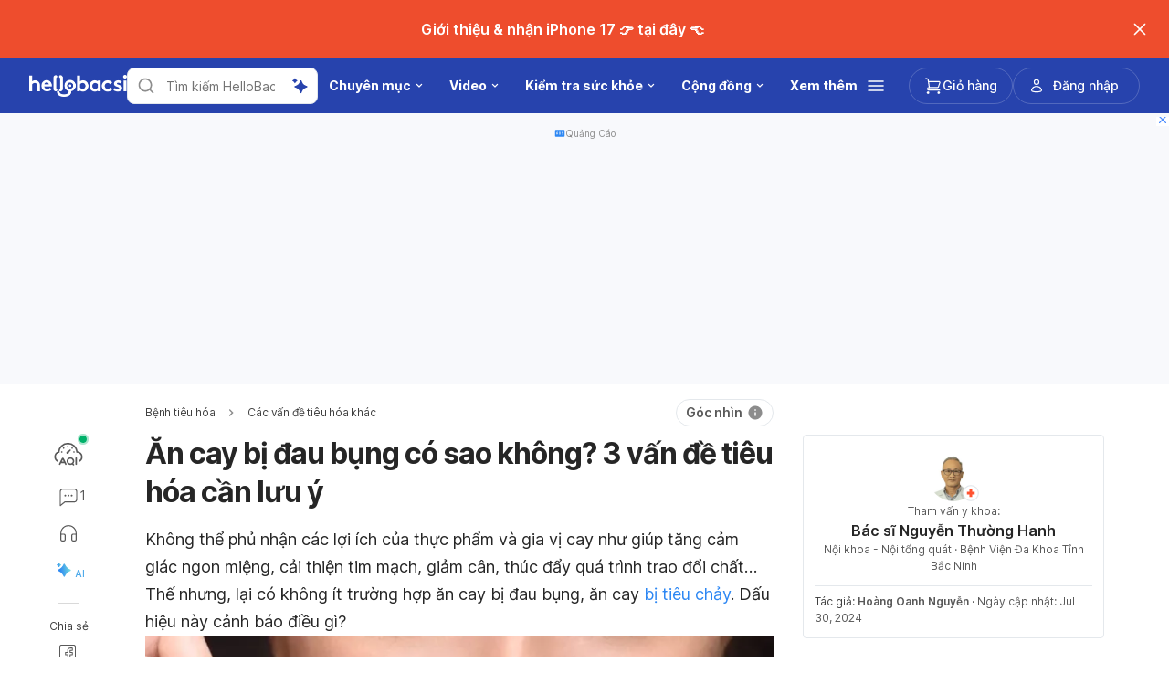

--- FILE ---
content_type: text/html; charset=utf-8
request_url: https://hellobacsi.com/benh-tieu-hoa/van-de-tieu-hoa-khac/an-cay-bi-dau-bung/
body_size: 81634
content:
<!DOCTYPE html><html lang="vi-VN" data-critters-container><head><script id="gpt-init" async>window.googletag = window.googletag || { cmd: [] };
              googletag.cmd.push(function () {
                googletag.pubads().collapseEmptyDivs(true);
                
                

                googletag.pubads().enableLazyLoad({
                  fetchMarginPercent: 300,
                  renderMarginPercent: 50,
                  mobileScaling: 2.0,
                });
                googletag.enableServices();
                if (window.location.hostname.startsWith('demo.')) {
                  googletag.pubads().setTargeting("demo",["yes"]);
                }
                if (window.location.pathname.startsWith('/preview/')) {
                  googletag.pubads().setTargeting("preview",["yes"]);
                }
              });
              </script><script id="debug-bear-rum" async>(function () {
                const dbpr = 100;
                if (Math.random() * 100 > 100 - dbpr) {
                  const d = 'dbbRum', w = window, o = document, a = addEventListener, scr = o.createElement('script');
                  scr.async = true;
                  w[d] = w[d] || [];
                  w[d].push(['presampling', dbpr]);
                  ['error', 'unhandledrejection'].forEach(function (t) {
                    a(t, function (e) {
                      w[d].push([t, e]);
                    });
                  });
                  scr.src = 'https://cdn.debugbear.com/6SloummLPO3W.js';
                  o.head.appendChild(scr);
                }
              })();</script><meta charset="UTF-8"><meta name="viewport" content="width=device-width,initial-scale=1,maximum-scale=1,user-scalable=no,viewport-fit=cover"><meta name="google" content="notranslate"><meta property="fb:app_id" content="653713035016537"><meta name="theme-color" content="#2c87f3"><link rel="alternate" href="https://hellobacsi.com/benh-tieu-hoa/van-de-tieu-hoa-khac/an-cay-bi-dau-bung/"><meta name="ahrefs-site-verification" content="46e7521a2b89a1013149c4685bbe02a1d36a4732fef98655142b829bc87cba4d"><link rel="shortcut icon" href="/by-locales/vi-VN/favicon.ico"><link rel="icon" href="/by-locales/vi-VN/icon-32x32.png" sizes="32x32"><link rel="icon" href="/by-locales/vi-VN/icon-192x192.png" sizes="192x192"><link rel="apple-touch-icon-precomposed" href="/by-locales/vi-VN/icon-180x180.png"><link rel="apple-touch-icon" href="/by-locales/vi-VN/icon-180x180.png"><meta name="msapplication-TileImage" content="/by-locales/vi-VN/icon-270x270.png"><meta name="description" content="Ăn cay bị đau bụng có phải là dấu hiệu nghiêm trọng không? Thức ăn cay có thể gây ra những vấn đề tiêu hóa nào? Cùng tìm hiểu nhé!"><meta name="robots" content="index, follow, max-snippet:-1, max-image-preview:large, max-video-preview:-1"><meta name="googlebot-news" content="index, follow"><link rel="canonical" href="https://hellobacsi.com/benh-tieu-hoa/van-de-tieu-hoa-khac/an-cay-bi-dau-bung/"><meta property="og:locale" content="en_US"><meta property="og:type" content="article"><meta property="og:title" content="Ăn cay bị đau bụng: Nguyên nhân và những điều cần lưu ý"><meta property="og:description" content="Ăn cay bị đau bụng có phải là dấu hiệu nghiêm trọng không? Thức ăn cay có thể gây ra những vấn đề tiêu hóa nào? Cùng tìm hiểu nhé!"><meta property="og:url" content="https://hellobacsi.com/benh-tieu-hoa/van-de-tieu-hoa-khac/an-cay-bi-dau-bung/"><meta property="og:site_name" content="Hello Bacsi"><meta property="article:publisher" content="https://www.facebook.com/hellobacsi"><meta property="article:published_time" content="2021-06-16T09:30:34+00:00"><meta property="article:modified_time" content="2024-07-30T07:00:58+00:00"><meta property="og:image" content="https://cdn.hellobacsi.com/wp-content/uploads/2021/06/an-cay-bi-dau-bung-Lan-1000x400.jpg?wm=1"><meta property="og:image:width" content="1000"><meta property="og:image:height" content="400"><meta property="fb:app_id" content="653713035016537"><meta name="twitter:card" content="summary_large_image"><meta name="twitter:image" content="https://cdn.hellobacsi.com/wp-content/uploads/2021/06/an-cay-bi-dau-bung-Lan.jpg?wm=1"><script type="application/ld+json" class="yoast-schema-graph">{"@context":"https://schema.org","@graph":[{"@type":"Organization","@id":"https://hellobacsi.com/#organization","name":"Hello Bacsi","url":"https://hellobacsi.com/","sameAs":["https://www.facebook.com/hellobacsi/","https://www.instagram.com/hellobacsi/","https://vn.linkedin.com/company/hellobacsi?trk=similar-pages","https://www.youtube.com/channel/UCYHzHDXngnB7jkmcQgXwE0w","https://hellobacsivn.page.link/app"],"knowsAbout":"Health","areaServed":{"@type":"Country","name":"Vietnam"},"parentOrganization":{"@type":"Organization","name":"Hello Health Group","url":"https://hellohealthgroup.com/","sameAs":["https://www.wikidata.org/wiki/Q113858405","https://id.wikipedia.org/wiki/Hello_health_group","https://ms.wikipedia.org/wiki/Hello_Health_Group","https://zh.wikipedia.org/wiki/Hello_health_group","https://tl.wikipedia.org/wiki/Hello_Health_Group","https://www.linkedin.com/company/hello-health-group/","https://www.glassdoor.com/Overview/Working-at-Hello-Health-Group-EI_IE1617422.11,29.htm","https://www.google.com/search?kgmid=/g/11g9n45lr5","https://www.crunchbase.com/organization/hello-health-group","https://www.bloomberg.com/profile/company/1415958D%3ASP"]},"correctionsPolicy":"https://hellobacsi.com/static/dieu-khoan-su-dung/","publishingPrinciples":"https://hellobacsi.com/static/dieu-khoan-su-dung/","potentialAction":[{"@type":"SearchAction","target":"https://hellobacsi.com/search/?s={search_term_string}","query-input":"required name=search_term_string"}],"logo":{"@type":"ImageObject","@id":"https://hellobacsi.com/#logo","url":"https://hhg-common.hellobacsi.com/common/logo/hellobacsi.png","caption":"Hello Bacsi Logo"},"image":{"@id":"https://hellobacsi.com#logo"}},{"@type":"WebSite","@id":"https://hellobacsi.com/#website","url":"https://hellobacsi.com/","name":"Hello Bacsi","inLanguage":"vn","description":"HelloBacsi l\u00e0 trang web cung c\u1ea5p n\u1ed9i dung, th\u00f4ng tin s\u1ee9c kh\u1ecfe y t\u1ebf. H\u1ed7 tr\u1ee3 b\u1ea1n t\u00ecm hi\u1ec3u, trau d\u1ed3i v\u00e0 s\u1eed d\u1ee5ng th\u00f4ng tin v\u1edbi m\u1ee9c \u0111\u1ed9 tin c\u1eady v\u00e0 ch\u00ednh x\u00e1c cao \u0111\u1ec3 b\u1ea3o v\u1ec7 s\u1ee9c kh\u1ecfe cho b\u1ea3n th\u00e2n v\u00e0 gia \u0111\u00ecnh. Bao g\u1ed3m nhi\u1ec1u l\u0129nh v\u1ef1c v\u00e0 chuy\u00ean m\u1ee5c th\u00fa v\u1ecb: - T\u00ecm hi\u1ec3u v\u1ec1 b\u1ec7nh, thu\u1ed1c, th\u1ea3o d\u01b0\u1ee3c, x\u00e9t nghi\u1ec7m, ph\u1eabu thu\u1eadt. - Nh\u1eefng chuy\u00ean \u0111\u1ec1 ph\u1ed5 bi\u1ebfn: ti\u1ec3u \u0111\u01b0\u1eddng, ung th\u01b0, cao huy\u1ebft \u00e1p, hen suy\u1ec5n, hiv, ph\u1ea9u thu\u1eadt th\u1eabm m\u1ef9, ... - B\u00ed quy\u1ebft s\u1ed1ng kh\u1ecfe, \u0103n u\u1ed1ng, t\u1eadp luy\u1ec7n, s\u1ee9c kh\u1ecfe sinh s\u1ea3n, gi\u1edbi t\u00ednh - Ch\u0103m s\u00f3c s\u1ee9c kh\u1ecfe cho m\u1eb9 mang thai, nu\u00f4i d\u1ea1y con - V\u00e0 nh\u1eefng n\u1ed9i dung h\u1ea5p d\u1eabn kh\u00e1c. HelloBacsi v\u00e0 b\u1ea1n, c\u00f9ng gi\u00fap ng\u01b0\u1eddi Vi\u1ec7t kh\u1ecfe h\u01a1n, h\u1ea1nh ph\u00fac h\u01a1n!!!","about":"Health","publisher":{"@id":"https://hellobacsi.com/#organization"}},{"@type":"MedicalWebPage","isPartOf":{"@id":"https://hellobacsi.com/#website"},"@id":"https://hellobacsi.com/benh-tieu-hoa/van-de-tieu-hoa-khac/an-cay-bi-dau-bung/#MedicalWebPage","url":"https://hellobacsi.com/benh-tieu-hoa/van-de-tieu-hoa-khac/an-cay-bi-dau-bung/","about":"C\u00e1c v\u1ea5n \u0111\u1ec1 ti\u00eau h\u00f3a kh\u00e1c","inLanguage":"vn","name":"\u0102n cay b\u1ecb \u0111au b\u1ee5ng c\u00f3 sao kh\u00f4ng? 3 v\u1ea5n \u0111\u1ec1 ti\u00eau h\u00f3a c\u1ea7n l\u01b0u \u00fd","description":["\u0102n cay b\u1ecb \u0111au b\u1ee5ng c\u00f3 ph\u1ea3i l\u00e0 d\u1ea5u hi\u1ec7u nghi\u00eam tr\u1ecdng kh\u00f4ng? Th\u1ee9c \u0103n cay c\u00f3 th\u1ec3 g\u00e2y ra nh\u1eefng v\u1ea5n \u0111\u1ec1 ti\u00eau h\u00f3a n\u00e0o? C\u00f9ng t\u00ecm hi\u1ec3u nh\u00e9!"],"datePublished":"2021-06-16 16:30:34","dateModified":"2024-07-30 14:00:58","author":[{"@type":"Person","name":"Ho\u00e0ng Oanh Nguy\u1ec5n","image":"https://cdn.hellobacsi.com/wp-content/uploads/2021/04/oanh.jpg","url":"https://hellobacsi.com/author/oanh-nguyen/"}],"reviewedBy":{"@type":"Person","name":"B\u00e1c s\u0129 Nguy\u1ec5n Th\u01b0\u1eddng Hanh","image":"https://cdn.hellobacsi.com/wp-content/uploads/2022/08/bsnguyenthuonghanh-1024x1024.png","url":"https://hellobacsi.com/expert/nguyen-thuong-hanh/","knowsAbout":{"@type":"MedicalCondition","name":[true,true]},"WorksFor":{"@type":"Organization","name":true}},"lastReviewed":"2024-07-30 14:00:58","citation":[],"relatedLink":["https://hellobacsi.com/benh-tieu-hoa/van-de-tieu-hoa-khac/dau-bung-va-nhung-dieu-ban-nen-biet/","https://hellobacsi.com/benh-tieu-hoa/vi-tri-dau-bung-tiet-lo-gi-ve-suc-khoe-cua-ban/"],"commentCount":1,"comment":[{"@type":"Comment","text":"Ch\u00e0o b\u00e1c s\u0129 \u1ea1","upvoteCount":0,"discussionUrl":"https://hellobacsi.com/community/benh-tieu-hoa/chao-bac-si-a-1697020148/"}],"potentialAction":[{"@type":"ReadAction","target":["https://hellobacsi.com/"]}],"publisher":{"@id":"https://hellobacsi.com/#organization"},"publishingPrinciples":"https://hellobacsi.com/static/dieu-khoan-su-dung/","isAccessibleForFree":"True"},{"@type":"BreadcrumbList","@id":"https://hellobacsi.com/benh-tieu-hoa/van-de-tieu-hoa-khac/an-cay-bi-dau-bung/#breadcrumb","itemListElement":[{"@type":"ListItem","position":1,"item":{"@type":"WebPage","@id":"https://hellobacsi.com/benh-tieu-hoa/","url":"https://hellobacsi.com/benh-tieu-hoa/","name":"B\u1ec7nh ti\u00eau h\u00f3a"}},{"@type":"ListItem","position":2,"item":{"@type":"WebPage","@id":"https://hellobacsi.com/benh-tieu-hoa/van-de-tieu-hoa-khac/","url":"https://hellobacsi.com/benh-tieu-hoa/van-de-tieu-hoa-khac/","name":"C\u00e1c v\u1ea5n \u0111\u1ec1 ti\u00eau h\u00f3a kh\u00e1c"}},{"@type":"ListItem","position":3,"item":{"@type":"WebPage","@id":"https://hellobacsi.com/benh-tieu-hoa/van-de-tieu-hoa-khac/an-cay-bi-dau-bung/","url":"https://hellobacsi.com/benh-tieu-hoa/van-de-tieu-hoa-khac/an-cay-bi-dau-bung/","name":"\u0102n cay b\u1ecb \u0111au b\u1ee5ng c\u00f3 sao kh\u00f4ng? 3 v\u1ea5n \u0111\u1ec1 ti\u00eau h\u00f3a c\u1ea7n l\u01b0u \u00fd"}}],"image":"https://cdn.hellobacsi.com/wp-content/uploads/2021/06/an-cay-bi-dau-bung-Lan.jpg"}]}</script><meta name="page_type" content="Content Details"><meta name="page_platform" content="WEB"><meta name="page_language" content="CA"><meta name="content_type" content="Post"><meta name="content_id" content="352317"><meta name="content_title" content="Ăn cay bị đau bụng có sao không? 3 vấn đề tiêu hóa cần lưu ý"><meta name="content_author" content><meta name="content_reviewer" content><meta name="content_date_published" content="20210616"><meta name="content_tags" content="đau bụng dữ dội, đau bụng và ợ hơi, ăn cay khiến dạ dày bị đau, ăn cay khó tiêu hóa, ăn cay gây ợ hơi, đau bụng tiêu chảy, ăn cay có tốt không, ăn cay bị đau bụng, ăn đồ cay bị đau bụng, ăn mì cay bị đau bụng, ăn mì cay xong bị đau bụng, ăn mì cay đau bụng, tại sao ăn cay bị đau bụng"><meta name="content_category_1" content="Bệnh tiêu hóa"><meta name="content_category_en_1" content="Digestive Health"><meta name="content_category_2" content="Các vấn đề tiêu hóa khác"><meta name="content_category_en_2" content="Other Digestive Health Issues"><title>Ăn cay bị đau bụng: Nguyên nhân và những điều cần lưu ý</title><meta name="next-head-count" content="50"><link rel="preload" href="/fonts/inter/UcC73FwrK3iLTeHuS_fvQtMwCp50KnMa2JL7W0Q5n-wU.woff2" as="font" type="font/woff2" crossorigin="anonymous"><link rel="preload" href="/fonts/inter/UcC73FwrK3iLTeHuS_fvQtMwCp50KnMa0ZL7W0Q5n-wU.woff2" as="font" type="font/woff2" crossorigin="anonymous"><link rel="preload" href="/fonts/inter/UcC73FwrK3iLTeHuS_fvQtMwCp50KnMa2ZL7W0Q5n-wU.woff2" as="font" type="font/woff2" crossorigin="anonymous"><link rel="preload" href="/fonts/inter/UcC73FwrK3iLTeHuS_fvQtMwCp50KnMa1pL7W0Q5n-wU.woff2" as="font" type="font/woff2" crossorigin="anonymous"><link rel="preload" href="/fonts/inter/UcC73FwrK3iLTeHuS_fvQtMwCp50KnMa2pL7W0Q5n-wU.woff2" as="font" type="font/woff2" crossorigin="anonymous"><link rel="preload" href="/fonts/inter/UcC73FwrK3iLTeHuS_fvQtMwCp50KnMa25L7W0Q5n-wU.woff2" as="font" type="font/woff2" crossorigin="anonymous"><link rel="preload" href="/fonts/inter/UcC73FwrK3iLTeHuS_fvQtMwCp50KnMa1ZL7W0Q5nw.woff2" as="font" type="font/woff2" crossorigin="anonymous"><style>/* cyrillic-ext */
@font-face {
  font-display: swap;
  font-family: 'Inter';
  font-style: normal;
  font-weight: 400 800;
  src: url(/fonts/inter/UcC73FwrK3iLTeHuS_fvQtMwCp50KnMa2JL7W0Q5n-wU.woff2)
    format('woff2');
  unicode-range: U+0460-052F, U+1C80-1C88, U+20B4, U+2DE0-2DFF, U+A640-A69F,
    U+FE2E-FE2F;
}
/* cyrillic */
@font-face {
  font-display: swap;
  font-family: 'Inter';
  font-style: normal;
  font-weight: 400 800;
  src: url(/fonts/inter/UcC73FwrK3iLTeHuS_fvQtMwCp50KnMa0ZL7W0Q5n-wU.woff2)
    format('woff2');
  unicode-range: U+0301, U+0400-045F, U+0490-0491, U+04B0-04B1, U+2116;
}
/* greek-ext */
@font-face {
  font-display: swap;
  font-family: 'Inter';
  font-style: normal;
  font-weight: 400 800;
  src: url(/fonts/inter/UcC73FwrK3iLTeHuS_fvQtMwCp50KnMa2ZL7W0Q5n-wU.woff2)
    format('woff2');
  unicode-range: U+1F00-1FFF;
}
/* greek */
@font-face {
  font-display: swap;
  font-family: 'Inter';
  font-style: normal;
  font-weight: 400 800;
  src: url(/fonts/inter/UcC73FwrK3iLTeHuS_fvQtMwCp50KnMa1pL7W0Q5n-wU.woff2)
    format('woff2');
  unicode-range: U+0370-0377, U+037A-037F, U+0384-038A, U+038C, U+038E-03A1,
    U+03A3-03FF;
}
/* vietnamese */
@font-face {
  font-display: swap;
  font-family: 'Inter';
  font-style: normal;
  font-weight: 400 800;
  src: url(/fonts/inter/UcC73FwrK3iLTeHuS_fvQtMwCp50KnMa2pL7W0Q5n-wU.woff2)
    format('woff2');
  unicode-range: U+0102-0103, U+0110-0111, U+0128-0129, U+0168-0169, U+01A0-01A1,
    U+01AF-01B0, U+0300-0301, U+0303-0304, U+0308-0309, U+0323, U+0329,
    U+1EA0-1EF9, U+20AB;
}
/* latin-ext */
@font-face {
  font-display: swap;
  font-family: 'Inter';
  font-style: normal;
  font-weight: 400 800;
  src: url(/fonts/inter/UcC73FwrK3iLTeHuS_fvQtMwCp50KnMa25L7W0Q5n-wU.woff2)
    format('woff2');
  unicode-range: U+0100-02AF, U+0304, U+0308, U+0329, U+1E00-1E9F, U+1EF2-1EFF,
    U+2020, U+20A0-20AB, U+20AD-20C0, U+2113, U+2C60-2C7F, U+A720-A7FF;
}
/* latin */
@font-face {
  font-display: swap;
  font-family: 'Inter';
  font-style: normal;
  font-weight: 400 800;
  src: url(/fonts/inter/UcC73FwrK3iLTeHuS_fvQtMwCp50KnMa1ZL7W0Q5nw.woff2)
    format('woff2');
  unicode-range: U+0000-00FF, U+0131, U+0152-0153, U+02BB-02BC, U+02C6, U+02DA,
    U+02DC, U+0304, U+0308, U+0329, U+2000-206F, U+2074, U+20AC, U+2122, U+2191,
    U+2193, U+2212, U+2215, U+FEFF, U+FFFD;
}
</style><script async id="datalayer-init">
            window.dataLayer = window.dataLayer || [];
          </script><link data-next-font rel="preconnect" href="/" crossorigin="anonymous"><script defer nomodule src="/_next/static/chunks/polyfills-c67a75d1b6f99dc8.js"></script><script defer src="/_next/static/chunks/6632.b96f4d4e37d221d3.js"></script><script defer src="/_next/static/chunks/3602.156a60467156f712.js"></script><script defer src="/_next/static/chunks/6917.93f1b290a0b2af67.js"></script><script defer src="/_next/static/chunks/1c79e852.4330d50834383dc5.js"></script><script defer src="/_next/static/chunks/a4b57d04.1d5afabde6192c10.js"></script><script defer src="/_next/static/chunks/2405.2a29a886c30ea4d4.js"></script><script src="/_next/static/chunks/webpack-e6962e36c628fd94.js" defer></script><script src="/_next/static/chunks/framework-a6f1de401a5244ac.js" defer></script><script src="/_next/static/chunks/vendors-c0d76f48-54f27ca81de0fc66.js" defer></script><script src="/_next/static/chunks/vendors-48602b8a-32ef1cc67720fbbe.js" defer></script><script src="/_next/static/chunks/vendors-aacc2dbb-9ca71a7ceb5c9539.js" defer></script><script src="/_next/static/chunks/vendors-ad6a2f20-1fa4303ac508e1f4.js" defer></script><script src="/_next/static/chunks/vendors-5b3ef789-ef55bb43b7919c1f.js" defer></script><script src="/_next/static/chunks/vendors-1d54e4e8-2311f333df9b2316.js" defer></script><script src="/_next/static/chunks/vendors-5e9c9cbb-787aa6f7716ca997.js" defer></script><script src="/_next/static/chunks/vendors-dd5570a9-01aef14901a8caab.js" defer></script><script src="/_next/static/chunks/vendors-baa937d0-6202164fba4fa396.js" defer></script><script src="/_next/static/chunks/vendors-2c5a8e32-cfbd70243ca2575a.js" defer></script><script src="/_next/static/chunks/vendors-44c2a49e-63943c17b67d9413.js" defer></script><script src="/_next/static/chunks/vendors-dfc0d3ba-c895fcc5775582fb.js" defer></script><script src="/_next/static/chunks/vendors-37a93c5f-23f5bcec0ab15790.js" defer></script><script src="/_next/static/chunks/vendors-e1bed6ae-d75c6ba0212e720e.js" defer></script><script src="/_next/static/chunks/vendors-4bea51ea-de92d7b23e3309fc.js" defer></script><script src="/_next/static/chunks/vendors-b49fab05-e86ed96ee0334ab6.js" defer></script><script src="/_next/static/chunks/vendors-082b8904-731918f3e3a1c951.js" defer></script><script src="/_next/static/chunks/vendors-03b24f58-a671fbe67e8900ef.js" defer></script><script src="/_next/static/chunks/vendors-439fc039-bc3818eb492de13e.js" defer></script><script src="/_next/static/chunks/vendors-0bc5b059-713bdb70821539d4.js" defer></script><script src="/_next/static/chunks/vendors-2ce5ad9b-d2f612175fe5dff5.js" defer></script><script src="/_next/static/chunks/vendors-d91c2bd6-fdb81fffe99710f3.js" defer></script><script src="/_next/static/chunks/vendors-2898f16f-af256e4722c7ebff.js" defer></script><script src="/_next/static/chunks/vendors-89d5c698-b7dc5a741e982c06.js" defer></script><script src="/_next/static/chunks/vendors-a0de3438-e4bc5697d813ac9a.js" defer></script><script src="/_next/static/chunks/vendors-cca472bf-616793a257239a69.js" defer></script><script src="/_next/static/chunks/vendors-ee9cb9ef-2a5f2be6272546bf.js" defer></script><script src="/_next/static/chunks/vendors-2ae1881e-0dc9d24052d59940.js" defer></script><script src="/_next/static/chunks/vendors-a5a4cb45-0aad3ebe701891da.js" defer></script><script src="/_next/static/chunks/vendors-5c841445-813ea0bfa254c2ad.js" defer></script><script src="/_next/static/chunks/vendors-940fd0e2-88462d3f216f9f3f.js" defer></script><script src="/_next/static/chunks/vendors-3ca10e37-6d8a2743097b8072.js" defer></script><script src="/_next/static/chunks/vendors-d031d8a3-1ea4998e87a2e068.js" defer></script><script src="/_next/static/chunks/vendors-e9e18ac4-a10cbd8842a2be08.js" defer></script><script src="/_next/static/chunks/vendors-034d6e40-83959246ae9408c2.js" defer></script><script src="/_next/static/chunks/vendors-164ccfd2-032a9b1ed88e5029.js" defer></script><script src="/_next/static/chunks/vendors-07b7af68-2b97ca7244fe8d9a.js" defer></script><script src="/_next/static/chunks/vendors-14695f54-63486789d156963d.js" defer></script><script src="/_next/static/chunks/vendors-e1c012df-7affd7796196631c.js" defer></script><script src="/_next/static/chunks/vendors-2f6dde1d-b77efa5e4bc03d2e.js" defer></script><script src="/_next/static/chunks/vendors-a238e546-e579fcef8a4e64d7.js" defer></script><script src="/_next/static/chunks/vendors-bf6e8d65-3e5fc52977b52743.js" defer></script><script src="/_next/static/chunks/vendors-eb2fbf4c-a16ea7ecbcda103a.js" defer></script><script src="/_next/static/chunks/main-61b5835bd90ef69f.js" defer></script><script src="/_next/static/chunks/hhg-components-266398ab-4d545626646c7248.js" defer></script><script src="/_next/static/chunks/hhg-components-e080981b-d75c7a5a68e75335.js" defer></script><script src="/_next/static/chunks/hhg-components-c47ec226-08035b37e0baa3af.js" defer></script><script src="/_next/static/chunks/hhg-components-fc594e63-6dffca638af02b3b.js" defer></script><script src="/_next/static/chunks/hhg-components-07c5be5d-7e65056c694b98f4.js" defer></script><script src="/_next/static/chunks/hhg-components-ac1df2c7-ea61dd521a3a8253.js" defer></script><script src="/_next/static/chunks/hhg-components-323c89e6-05810feb9a47db31.js" defer></script><script src="/_next/static/chunks/hhg-components-a1763503-b8baeb5c086f58dd.js" defer></script><script src="/_next/static/chunks/hhg-components-b225eb50-213046f8ea2f0348.js" defer></script><script src="/_next/static/chunks/hhg-components-9ac107ec-028f38dd23a781b7.js" defer></script><script src="/_next/static/chunks/hhg-components-b6aa9cfc-88e786b9cc794762.js" defer></script><script src="/_next/static/chunks/hhg-components-e3fe55a5-03e723cfda5acc93.js" defer></script><script src="/_next/static/chunks/hhg-components-4952370b-70aca2126dde3344.js" defer></script><script src="/_next/static/chunks/hhg-components-a353cf26-dd1c616d6bcc7ff6.js" defer></script><script src="/_next/static/chunks/hhg-components-04ca34a4-270855cabd18d657.js" defer></script><script src="/_next/static/chunks/hhg-components-f4d06ea7-652eab2c9ca237d8.js" defer></script><script src="/_next/static/chunks/hhg-components-8446e79e-4ac6c0ca6253a8b8.js" defer></script><script src="/_next/static/chunks/hhg-components-d9d22bcc-3b880cb7113cfef5.js" defer></script><script src="/_next/static/chunks/hhg-components-eeeae1bc-9ff2209c689beb6b.js" defer></script><script src="/_next/static/chunks/hhg-components-c7efa8f8-b67b349ed139b966.js" defer></script><script src="/_next/static/chunks/hhg-components-eab36aae-0dbc031bbbe5720b.js" defer></script><script src="/_next/static/chunks/hhg-components-fde25581-04dbe88d449049cf.js" defer></script><script src="/_next/static/chunks/hhg-components-3374e9cf-6398dddee7fc57d5.js" defer></script><script src="/_next/static/chunks/hhg-components-e31fef9b-0f468625eb5bebd9.js" defer></script><script src="/_next/static/chunks/hhg-components-28288862-eed0c1d2c768594c.js" defer></script><script src="/_next/static/chunks/hhg-components-e6f2ddb2-39ff5fab21488eb3.js" defer></script><script src="/_next/static/chunks/hhg-components-ea8fa31b-01554809c2d40e8f.js" defer></script><script src="/_next/static/chunks/hhg-components-24e1c406-1ad51c81c4a44b7d.js" defer></script><script src="/_next/static/chunks/hhg-components-7ed626c5-34d66cd83c4ccc8c.js" defer></script><script src="/_next/static/chunks/components-3a7c77df-275b2a0196f52246.js" defer></script><script src="/_next/static/chunks/components-0060fdb9-8ee9c4786e672437.js" defer></script><script src="/_next/static/chunks/components-c6e75de3-479dc43840f72580.js" defer></script><script src="/_next/static/chunks/components-a91267cf-7fcb48e262b4340c.js" defer></script><script src="/_next/static/chunks/components-54f5fdc2-c23b4db077c367eb.js" defer></script><script src="/_next/static/chunks/components-c3cb104c-dffda54a9e1832d7.js" defer></script><script src="/_next/static/chunks/components-67535920-035c249a4d60373b.js" defer></script><script src="/_next/static/chunks/components-a718b64f-2c8d22e3385f273b.js" defer></script><script src="/_next/static/chunks/components-8d301417-6f79bf1f0082d5ca.js" defer></script><script src="/_next/static/chunks/components-a3232620-3601db5ddad98187.js" defer></script><script src="/_next/static/chunks/components-58d5cd2d-3a3f45f27c5b70df.js" defer></script><script src="/_next/static/chunks/components-84b5b8e1-c38db03be883698b.js" defer></script><script src="/_next/static/chunks/components-bc60ad7e-cfd7b10c4b65ffce.js" defer></script><script src="/_next/static/chunks/components-1366e053-da11b97e7916bc0f.js" defer></script><script src="/_next/static/chunks/components-293bbe25-6525442d8932899d.js" defer></script><script src="/_next/static/chunks/components-daa4dc9e-ce980f70524dde90.js" defer></script><script src="/_next/static/chunks/components-4efcbd34-42d751fe3f99fdbd.js" defer></script><script src="/_next/static/chunks/components-038ad3f6-1ae416b04ed12973.js" defer></script><script src="/_next/static/chunks/components-6dce9d20-955f7f185caaef1d.js" defer></script><script src="/_next/static/chunks/components-dc80833f-eb3b6b87185c5bd3.js" defer></script><script src="/_next/static/chunks/components-054708ed-ce6ca93b9f8de204.js" defer></script><script src="/_next/static/chunks/components-06925fe4-e5b5f7e44e2e7839.js" defer></script><script src="/_next/static/chunks/components-73001702-b0e595ff7333fae9.js" defer></script><script src="/_next/static/chunks/components-98c474eb-08527f1c47a29c36.js" defer></script><script src="/_next/static/chunks/components-62c788a9-4fe6f246e7e3027b.js" defer></script><script src="/_next/static/chunks/components-46b79747-dd319c0b11e2817e.js" defer></script><script src="/_next/static/chunks/components-68d5df99-5b1ac715073e4c5d.js" defer></script><script src="/_next/static/chunks/components-920eb114-be69fb272980fbb2.js" defer></script><script src="/_next/static/chunks/components-5ab8315f-cefe14afc4132e40.js" defer></script><script src="/_next/static/chunks/components-aeeb4b44-5831eca84ee8b01a.js" defer></script><script src="/_next/static/chunks/components-b895f1ee-89cdfcc4257a67e5.js" defer></script><script src="/_next/static/chunks/components-b6582868-aca09ebf277db27a.js" defer></script><script src="/_next/static/chunks/components-d3e4c352-b2d1ec703e12a37f.js" defer></script><script src="/_next/static/chunks/components-523d6267-d60bcca744fe9597.js" defer></script><script src="/_next/static/chunks/components-f7f8b859-eaa551630624580e.js" defer></script><script src="/_next/static/chunks/components-1d57a10e-2d8efc5fe6f0a468.js" defer></script><script src="/_next/static/chunks/components-2434bd1e-cd4b30ae2cdec225.js" defer></script><script src="/_next/static/chunks/components-5dde3e4a-726d9b3f1a8d30cc.js" defer></script><script src="/_next/static/chunks/components-e0d465da-cc2f1d2aa3e83735.js" defer></script><script src="/_next/static/chunks/components-34fcdac7-f6ed21d5e288396e.js" defer></script><script src="/_next/static/chunks/components-68006247-7ac295a83ca993fb.js" defer></script><script src="/_next/static/chunks/components-2e9db3a2-d61b41ba80a0ff79.js" defer></script><script src="/_next/static/chunks/components-330b6fd5-182ec3c988d7130f.js" defer></script><script src="/_next/static/chunks/components-2758ab9a-d9765247c5beea60.js" defer></script><script src="/_next/static/chunks/components-14391133-8e8384afd113c2a4.js" defer></script><script src="/_next/static/chunks/components-ddbeb46d-069451c768dde19c.js" defer></script><script src="/_next/static/chunks/components-db30274e-b981e6be757356e7.js" defer></script><script src="/_next/static/chunks/components-29f28d08-0b8043de638170f7.js" defer></script><script src="/_next/static/chunks/components-c660a6dd-bef96dc6c5974c7a.js" defer></script><script src="/_next/static/chunks/components-0946cafe-522c3cf1a1aa9314.js" defer></script><script src="/_next/static/chunks/components-a228705b-17bc381c1388a110.js" defer></script><script src="/_next/static/chunks/components-8dfe72d8-acdee5e379d220b7.js" defer></script><script src="/_next/static/chunks/components-8b9eb997-7f30dcef6c1bcaf0.js" defer></script><script src="/_next/static/chunks/components-a282615c-59aecfc38b334022.js" defer></script><script src="/_next/static/chunks/components-54ff51ee-1fcae244f599f571.js" defer></script><script src="/_next/static/chunks/utils-d24ec4f1-51a1d24a022db912.js" defer></script><script src="/_next/static/chunks/utils-906c0a89-6ab623032a447721.js" defer></script><script src="/_next/static/chunks/pages/_app-7a5b65bfe134c1ac.js" defer></script><script src="/_next/static/chunks/mantine-195be7d0-c340a72a7db61558.js" defer></script><script src="/_next/static/chunks/mantine-1f93acc0-3265893bfcc0661f.js" defer></script><script src="/_next/static/chunks/mantine-00c673c4-a5c921d9132db586.js" defer></script><script src="/_next/static/chunks/mantine-671fcf82-7ddbbf36e5cdfdfe.js" defer></script><script src="/_next/static/chunks/mantine-26d210d4-5ccd7039bdc44ee3.js" defer></script><script src="/_next/static/chunks/mantine-dd88c038-9838dcf6ff2f7d7c.js" defer></script><script src="/_next/static/chunks/admapping-6ab8fa42387f9bd8.js" defer></script><script src="/_next/static/chunks/pages/%5B...slug%5D-54064077b4f394cc.js" defer></script><script src="/_next/static/Sh7b24jQniIOHUrYUkIHa/_buildManifest.js" defer></script><script src="/_next/static/Sh7b24jQniIOHUrYUkIHa/_ssgManifest.js" defer></script><style>.mb-4{margin-bottom:1rem}.ml-auto{margin-left:auto}.flex{display:flex}.size-full{width:100%;height:100%}.min-w-0{min-width:0}.items-center{align-items:center}.gap-2{gap:.5rem}.pb-2{padding-bottom:.5rem}.pr-4{padding-right:1rem}@media not all and (min-width:768px){.max-md\:pt-1{padding-top:.25rem}}@media (min-width:768px){.md\:pt-4{padding-top:1rem}}</style><link rel="stylesheet" href="/_next/static/css/6a177b704002b66b.css" data-n-g media="print" onload="this.media='all'"><noscript><link rel="stylesheet" href="/_next/static/css/6a177b704002b66b.css"></noscript><link rel="stylesheet" href="/_next/static/css/1a014813d9acd6b3.css" media="print" onload="this.media='all'"><noscript><link rel="stylesheet" href="/_next/static/css/1a014813d9acd6b3.css"></noscript><noscript data-n-css></noscript><style>._2ugC2Ll .card-author>.row{align-items:flex-start;flex-direction:column;gap:8px}._2ugC2Ll .feature-tabs{margin-bottom:24px;width:100%}._8IDDHjn{color:#595959;font-size:16px;font-weight:400;line-height:24px}.CCwRHCd,._8IDDHjn{margin-top:24px}@media (max-width:767px){.CCwRHCd{margin-top:16px}}.RF63WXG{color:#262626;font-size:16px;font-weight:400;line-height:24px;margin-top:24px}@media (max-width:767px){.RF63WXG{margin-top:16px}}.PIaeC0v{background:#e3f2ff;border-radius:8px;padding:8px}._0NhMo6T{padding-top:12px}._0NhMo6T .post-card{border-bottom:1px solid #e4e8ec}._0NhMo6T .post-card:last-child{border-bottom:0}.nrZtZ-u{border-bottom:1px solid #e4e8ec}.nrZtZ-u .faq-item{align-items:center;cursor:pointer;display:flex;gap:8px;justify-content:space-between;padding:12px 0}.nrZtZ-u .faq-answer{line-height:24px;padding-bottom:12px}@media (max-width:767px){.nrZtZ-u .faq-answer{font-size:14px;line-height:22px}}.nrZtZ-u .faq-question{color:#262626;font-size:16px;font-weight:400;line-height:24px}@media (max-width:767px){.nrZtZ-u .faq-question{font-size:14px;line-height:22px}}.CHw-fZZ{align-items:center;background:#e0f8ee;border-left:4px solid #00b16a;box-sizing:border-box;display:flex;justify-content:space-between;overflow:auto;padding:12px 16px;width:100%}.CHw-fZZ[data-alert-type=danger]{background:#fae9e8;border-left-color:#ff5331}.CHw-fZZ[data-alert-type=warning]{background:#fff8e2;border-left-color:#fe921d}._03U6VRS .icon-title{align-items:center;display:flex}._03U6VRS img,._03U6VRS svg{margin-right:8px}.EO828Vv{cursor:pointer}._2iQs0sk{margin-left:auto;margin-right:auto;max-width:328px}.Ia6IojY{border:1px solid #d9d9d9;border-radius:4px;box-shadow:0 0 5px #e3f2ff;box-sizing:border-box;font-family:inherit;font-size:1rem;line-height:1.5;margin:0;min-width:48px;padding:11px 16px;text-align:center;transition:all .3s ease;width:100%}.Ia6IojY::-moz-placeholder{color:#8c8c8c}.Ia6IojY::placeholder{color:#8c8c8c}.Ia6IojY:focus{border-color:#45a4ff;outline:none}.Ia6IojY.isError{border-color:#f44d2c}.Ia6IojY.yJs9MaD{border-color:#bf331b}.Ia6IojY::-webkit-inner-spin-button{-webkit-appearance:none;appearance:none}.pfaLGRK{height:calc(var(--height)*1px);width:calc(var(--width)*1px)}.pfaLGRK img,.pfaLGRK svg{display:block;height:100%;width:100%}.pfaLGRK img{-o-object-fit:contain;object-fit:contain}.i-9Ibox{display:flex}.i-9Ibox .PhoneInputCountry{align-items:center;background-color:#f2f2f2;border:1px solid #d9d9d9;border-radius:6px 0 0 6px;box-sizing:border-box;display:flex;justify-content:space-between;min-width:20px;padding:0 16px;position:relative}.i-9Ibox .PhoneInputCountrySelect{-moz-appearance:none;-webkit-appearance:none;appearance:none;box-sizing:border-box;cursor:pointer;inset:0;opacity:0;position:absolute;z-index:0}.i-9Ibox .PhoneInputCountryIcon{align-items:center;background:none;border:none;box-shadow:none;display:flex;height:unset;line-height:1.5;width:unset}.i-9Ibox .PhoneInputCountryIconImg{border-radius:2px;height:16px!important;width:24px!important}.i-9Ibox .PhoneInputCountryIconCallingCode{display:inline-block;margin-left:4px}.i-9Ibox .PhoneInputArrowContainer{color:#8c8c8c;font-size:16px;line-height:1;margin-left:4px}.i-9Ibox .PhoneInputInput{border:1px solid #d9d9d9;border-left-width:0;border-radius:6px;border-radius:0 6px 6px 0;box-shadow:0 0 5px #e3f2ff;box-sizing:border-box;flex:1;font-family:inherit;font-size:1rem;line-height:40px;margin:0;padding:0 16px;transition:all .1s ease-in-out;width:100%}.i-9Ibox .PhoneInputInput::-moz-placeholder{color:#8c8c8c}.i-9Ibox .PhoneInputInput::placeholder{color:#8c8c8c}.i-9Ibox .PhoneInputInput:focus{outline:none}.i-9Ibox .PhoneInputInput.isError{border-color:#f44d2c}.i-9Ibox .PhoneInputInput:focus,.i-9Ibox .PhoneInputInput:hover{border-color:#91caff;box-shadow:0 0 2px 2px #91caff}.i-9Ibox .PhoneInputInput:disabled{background-color:#f2f2f2;border-color:#d9d9d9;color:#8c8c8c}.i-9Ibox:focus-within{border-color:#91caff}.i-9Ibox:focus-within .PhoneInputCountry{border-color:#91caff #d9d9d9 #91caff #91caff}.i-9Ibox.YDWHh9b .PhoneInputInput{border-color:#f44d2c}.i-9Ibox.YDWHh9b .PhoneInputCountry{border-color:#f44d2c #d9d9d9 #f44d2c #f44d2c}.i-9Ibox._87SIJ95 .PhoneInput{--phone-select:65px}.i-9Ibox._87SIJ95 .PhoneInputCountry{margin-top:1px;pointer-events:none}.i-9Ibox._87SIJ95 .PhoneInputArrowContainer{display:none}.i-9Ibox.PhoneInput--readOnly .PhoneInputCountrySelect{pointer-events:none}.MON6sfi{text-align:center}.pS-tJD7{line-height:1;margin-bottom:32px}.s3tJ9-5{font-size:120px;line-height:1}.fNsZr1b{color:#262626;font-size:28px;line-height:1.285;margin-bottom:16px}.uuxV74v{color:#595959}.YohjTDU{margin-top:24px;padding-left:34px;padding-right:34px}@media (max-width:1400px){.pS-tJD7{margin-bottom:27px}.s3tJ9-5{font-size:100px}.fNsZr1b{font-size:23px;margin-bottom:12px}.YohjTDU{margin-top:20px;padding-left:28px;padding-right:28px}}@media (max-width:768px){.pS-tJD7{margin-bottom:20px}.s3tJ9-5{font-size:80px}.fNsZr1b{font-size:20px;margin-bottom:10px}.YohjTDU{margin-top:18px;padding-left:24px;padding-right:24px}}.d76E4SH{margin:0 auto;width:100%}@media (max-width:767px){.d76E4SH{padding:0 16px}}@media (min-width:1024px){.d76E4SH{max-width:1170px}.d76E4SH[data-type=marryBaby]{max-width:1064px}}.DjBFAbd[data-size=label1]{font-size:14px;line-height:22px}.DjBFAbd[data-size=label2]{font-size:13px;line-height:19px}.tliWyii{align-items:center;display:flex;font-weight:400;gap:.5em;justify-content:center;padding:1em}.PiqKaXk{color:#595959;font-size:14px;font-weight:700;line-height:22px}.HgbW6-m{color:inherit;display:inline-block;height:100%;text-decoration:none;width:100%}._6lkfLYy{background-color:#fff;box-sizing:border-box;display:flex;padding:16px 16px 16px 0}._6lkfLYy,._6lkfLYy .content{width:100%}._6lkfLYy .content,._6lkfLYy .content .inner-content{display:flex;flex-direction:column}._6lkfLYy .content .inner-content p{align-items:center;display:flex}._6lkfLYy .content .inner-content a{text-decoration:none}._6lkfLYy .content .inner-content .bookmark{height:18px;width:18px}._6lkfLYy .content .inner-content .title a{margin-top:2px}._6lkfLYy .content .inner-content .text,._6lkfLYy .content .inner-content .title a{-webkit-box-orient:vertical;-webkit-line-clamp:2;display:-webkit-box;overflow:hidden}._6lkfLYy .content .inner-content .text{margin-top:4px;max-width:100%}._6lkfLYy .footer{display:flex}._6lkfLYy .footer .author{width:calc(100% - 20px)}._6lkfLYy .footer .bookmark{cursor:pointer;display:flex;height:16px;margin-left:8px;width:12px}._6lkfLYy .footer .bookmark svg{height:100%;width:100%}._6lkfLYy .banner{border-radius:6px;height:100%;max-height:100%;max-width:100px;max-width:100%;min-width:100px;position:relative}._6lkfLYy .banner img{border-radius:6px;height:100%;-o-object-fit:cover;object-fit:cover;-o-object-position:center;object-position:center;pointer-events:none;width:100%}._6lkfLYy .banner .premium{height:28px;left:6px;position:absolute;top:6px;width:28px}._6lkfLYy .shoppable{bottom:4px;left:6px;position:absolute}._6lkfLYy[data-size=sm][data-direction=horizontal]{padding:20px 0}._6lkfLYy[data-size=sm][data-direction=horizontal] .label{margin-bottom:0}._6lkfLYy[data-size=sm][data-direction=horizontal] .banner{height:100px;margin:0 16px 0 0;width:100px}@media (max-width:767px){._6lkfLYy[data-size=sm][data-direction=horizontal] .banner{height:100px;margin:0 16px 0 0;max-width:100px;min-width:100px}}._6lkfLYy[data-size=sm][data-direction=horizontal] .text{display:none}._6lkfLYy[data-direction=horizontal] .footer{margin-top:auto}._6lkfLYy[data-size=md][data-direction=horizontal]{padding:16px 0}._6lkfLYy[data-size=md][data-direction=horizontal] .banner{height:150px;margin:0 24px 0 0;max-width:200px;min-width:200px}@media (max-width:767px){._6lkfLYy[data-size=md][data-direction=horizontal] .text{display:none}._6lkfLYy[data-size=md][data-direction=horizontal] .banner{height:100px;margin:0 16px 0 0;max-width:100px;min-width:100px}._6lkfLYy[data-size=md][data-direction=horizontal] .specialty{display:none}}._6lkfLYy[data-direction=vertical]{flex-direction:column;padding:0}._6lkfLYy[data-direction=vertical] .label{display:flex;margin-top:16px}._6lkfLYy[data-direction=vertical][data-size=sm] .banner{height:150px}._6lkfLYy[data-direction=vertical][data-size=sm] .text{display:none}._6lkfLYy[data-direction=vertical][data-size=sm] .title{margin-bottom:12px;margin-top:0}._6lkfLYy[data-direction=vertical][data-size=lg] .banner{max-height:312px}@media (max-width:767px){._6lkfLYy[data-direction=vertical][data-size=lg] .banner{max-height:192px}}._6lkfLYy[data-direction=vertical][data-size=lg] .text{-webkit-box-orient:vertical;-webkit-line-clamp:3;display:-webkit-box;margin-bottom:16px;margin-top:8px;word-break:break-word}._6lkfLYy[data-direction=vertical] .banner{height:468px;margin:0;min-width:100%}._6lkfLYy[data-is-expert] .inner-content label.text{display:none}._6lkfLYy[data-is-expert] .specialty>[data-tag=h6]{font-size:13px;font-weight:400;line-height:19px}._6lkfLYy[data-is-expert][data-size=md] .footer .author .avatar{margin-right:8px}@media (min-width:1024px){._6lkfLYy[data-is-expert][data-size=md] .footer .author .avatar{height:40px;margin-right:16px;width:40px}}._6lkfLYy[data-is-expert] .title{margin-bottom:16px}@media (max-width:767px){._6lkfLYy[data-is-expert] .title{margin-bottom:8px}}._6lkfLYy[data-is-expert][data-direction=horizontal] .footer{margin-top:auto}.j7c-onH{flex-direction:row;justify-content:space-between;margin-top:8px;width:100%}.j7c-onH,.j7c-onH .author{align-items:center;display:flex}.j7c-onH .author .avatar,.j7c-onH .author .expert-avatar{flex-shrink:0}.j7c-onH .author .avatar img,.j7c-onH .author .expert-avatar img{border-radius:50%;height:100%;width:100%}.j7c-onH .author .name{font-weight:600}.j7c-onH .author .poster{align-items:center;display:flex;white-space:pre-wrap}.j7c-onH .author .poster[data-is-disabled-url=true]{cursor:default}.j7c-onH .author .poster[data-is-disabled-url=true] a{pointer-events:none}.j7c-onH .author .poster p{-webkit-box-orient:vertical;-webkit-line-clamp:3;display:-webkit-box;font-weight:400;overflow:hidden}.j7c-onH .author .poster p a{color:#262626;text-decoration:none}.j7c-onH .author .poster p span:not(.name){color:#8c8c8c}.j7c-onH .author .expert{align-items:flex-start;display:flex;flex-direction:column;justify-content:center}.j7c-onH .author .expert a{text-decoration:none}.j7c-onH .author .expert[data-is-disabled-url=true]{cursor:default}.j7c-onH .author .expert[data-is-disabled-url=true] a{pointer-events:none}.j7c-onH .author .avatar{height:24px;margin-right:8px;width:24px}@media (max-width:767px){.j7c-onH .author .avatar{margin-right:4px}}@media (min-width:1024px){.j7c-onH .author .avatar[data-size=lg]{height:32px;margin-right:12px;width:32px}}@media (min-width:768px){.j7c-onH .author .expert-avatar{height:40px;margin-right:16px;width:40px}}@media (max-width:767px){.j7c-onH .author .expert-avatar{height:32px;margin-right:8px;width:32px}}@media (min-width:768px){.j7c-onH .author .expert-avatar[data-size=lg]{height:64px;margin-right:16px;width:64px}}@media (max-width:767px){.j7c-onH .author .expert-avatar[data-size=lg]{height:40px;margin-right:16px;width:40px}}.wwI1--d{cursor:pointer}.WUqzfRb{display:flex;position:relative}.WUqzfRb>.collapsed-breadcrumb{border:none}.WUqzfRb>.collapsed-breadcrumb>div{padding:0}.WUqzfRb>.collapsed-breadcrumb>ul{min-width:-moz-max-content;min-width:max-content}.WUqzfRb[data-size=lg]{font-size:16px;font-weight:700;line-height:24px}.WUqzfRb[data-size=md]{font-size:14px;font-weight:400;line-height:22px}.WUqzfRb[data-size=sm]{font-size:13px;font-weight:400;line-height:20px}.MnVGtSY{background-image:url("data:image/svg+xml;charset=utf-8,%3Csvg width='6' height='10' fill='none' xmlns='http://www.w3.org/2000/svg'%3E%3Cpath d='m1 1 4 4-4 4' stroke='%23595959' stroke-width='1.5' stroke-linecap='round' stroke-linejoin='round'/%3E%3C/svg%3E");background-position:50%;background-repeat:no-repeat;background-size:contain}.MnVGtSY,.MnVGtSY[data-size=lg]{margin-left:8px;margin-right:8px;width:6px}.MnVGtSY[data-size=md]{margin-left:7px;margin-right:7px;width:5px}.MnVGtSY[data-size=sm]{margin-left:6px;margin-right:6px;width:4px}.NclbhXQ{max-width:12em;overflow:hidden;text-overflow:ellipsis;white-space:nowrap}.NclbhXQ>a{color:#262626;cursor:pointer;text-decoration:none}.NclbhXQ[data-last=true]>a{color:#737373}.NclbhXQ>a:focus,.NclbhXQ>a:hover{color:#2c74df;outline:none}.NclbhXQ>a:focus .arrowLeft,.NclbhXQ>a:focus .arrowRight,.NclbhXQ>a:hover .arrowLeft,.NclbhXQ>a:hover .arrowRight{stroke:#2b62cd}.NclbhXQ>a:active{color:#2b62cd}.NclbhXQ[data-disabled]>a{color:#bfbfbf;cursor:not-allowed}.vvR-m49{cursor:pointer}.vvR-m49>*{pointer-events:none}.UhiT4m5{align-items:center;display:flex;justify-content:space-between;position:relative}.UhiT4m5 .direction-vertical{flex-direction:column}.UhiT4m5 .direction-vertical .session-action{border-bottom:1px solid #e4e8ec;justify-content:space-between;order:1;padding:0 16px}.UhiT4m5 .direction-vertical .wrapper-action{padding:12px 0}.UhiT4m5 .direction-vertical .session-statistical{border-bottom:1px solid #e4e8ec;justify-content:space-between;order:0;padding:6px 16px}.oEfeTkV{display:flex;justify-content:space-between;width:100%}@media (max-width:767px){.oEfeTkV{flex-direction:column}}.OlbikxJ{display:flex;gap:25px;justify-content:flex-start}._9GXHCn3{align-items:center;display:flex;gap:4px;position:relative}.HCsrR0N,._9GXHCn3{cursor:pointer}.MV3lNuh{text-transform:lowercase}.Ierg-Fq{color:#595959;font-size:14px;font-weight:400;line-height:22px}._674BTR4{align-items:center;display:flex;gap:16px}@media (max-width:767px){._674BTR4{border-bottom:1px solid #e4e8ec;justify-content:space-between;order:1;padding:0 16px}._674BTR4 .wrapper-action{padding:12px 0}}.XlkglSM{align-items:center;display:flex;gap:12px}@media (max-width:767px){.XlkglSM{border-bottom:1px solid #e4e8ec;justify-content:space-between;order:0;padding:6px 16px}}.XlkglSM .wrapper-list-statistical{align-items:center;display:flex;gap:8px}.KyekKc3{align-items:center;display:flex;flex:1;gap:12px}.KyekKc3 .releated-post-statistical{align-items:center;display:flex;flex:1;gap:8px;justify-content:space-between}.TTfvZpR,.TTfvZpR .mantine-Text-root{cursor:default}.dZWeHns{display:flex;flex-direction:column;gap:8px}@media (min-width:768px){.dZWeHns{align-items:center;flex-direction:row}}._8z2nszB{align-items:center;display:flex}.tMiOKib{font-size:14px;font-weight:600;line-height:22px;text-overflow:ellipsis}@media (min-width:768px){.tMiOKib{font-size:16px;line-height:24px}}.uDcqD-2{display:inline;font-size:12px;line-height:18px;vertical-align:middle}.uDcqD-2,.uDcqD-2 a{color:#737373;text-decoration:none}.pDlsows{font-size:12px;line-height:18px}.m-HVXw1{background:#737373;border-radius:50%;display:inline-block;height:3px;margin:0 4px;vertical-align:middle;width:3px}.sTU4T4I{align-items:flex-start;display:flex}.sTU4T4I a{text-decoration:none}.tCql9Je{display:flex;flex-direction:column;flex-grow:1;justify-content:center;margin-left:12px}._3j7uYhH{position:relative}._3j7uYhH *{pointer-events:none}.PHABgoT{bottom:0;line-height:0;position:absolute;right:-4px}._2UKyiK1 .mantine-Modal-modal{width:100%}@media (min-width:768px){._2UKyiK1 .mantine-Modal-modal{width:480px}}.E5ga-tI{align-items:center;display:flex;justify-content:space-between;margin-bottom:24px}._8Y2nWXX{color:#262626;font-size:18px;font-weight:600;line-height:28px}.d0T7kSP{cursor:pointer;height:28px;width:28px}.PD6nRZX,.d0T7kSP{align-items:center;display:flex;justify-content:center}.PD6nRZX{padding:1em}.PD6nRZX button{font-weight:400}.l5fL1xL,.l5fL1xL a{color:#2d87f3;font-size:14px;font-weight:400;line-height:22px;text-decoration:none}.L-aGKo7,.L-aGKo7 a{color:#262626;font-size:16px;font-weight:600;line-height:24px;text-decoration:none}.eaR8ATZ{display:flex}.eaR8ATZ a{text-decoration:none}.xM-7K0a{display:flex;flex-direction:column;gap:6px;margin-left:16px}.DZmf3s7{overflow:hidden}.DZmf3s7 img{height:100%;-o-object-fit:cover;object-fit:cover;width:100%}.SFSgnOz .Tf3aoVa{align-items:center;display:flex}.SFSgnOz .TOt4QXl{font-size:16px;font-weight:600}.SFSgnOz ._5XYN1KT{align-items:center;border-radius:50%;display:flex;height:24px;justify-content:center;margin-right:16px;width:24px}.SFSgnOz .yE-tZRj{background:#f8f9fc;border-radius:6px;display:flex;flex-direction:column;gap:10px;padding:12px}.SFSgnOz .LXiGuGT{color:#262626;font-size:16px;font-weight:400;line-height:24px}.SFSgnOz .r4rx-6v{color:#737373;font-size:14px;font-weight:400;line-height:22px}.SFSgnOz .XrHh8-C{align-items:center;display:flex;font-size:14px;font-weight:600;line-height:22px}.SFSgnOz .c5-Yecd{margin-right:10px}.SFSgnOz .UBj6nWr,.SFSgnOz ._2vptVBd{padding:16px 0}.SFSgnOz .ZPDAwiR{text-decoration:none}.SFSgnOz ._6wJn-NR{padding:16px 0}.SFSgnOz ._6wJn-NR .ZPDAwiR .article-card{border-bottom:1px solid #e4e8ec;padding:16px 0}.SFSgnOz ._6wJn-NR .ZPDAwiR:last-child .article-card{border-bottom:0}.SFSgnOz ._21XDdFv{margin-left:12px}.SFSgnOz ._21XDdFv:first-child{margin-left:0}.SFSgnOz[data-is-marrybaby=true] .TOt4QXl{font-size:14px;line-height:24px}.SFSgnOz[data-is-marrybaby=true] .yE-tZRj{background:transparent;padding:0}.SFSgnOz[data-is-marrybaby=true] .mantine-Accordion-item{border:1px solid #eaeaea;border-radius:16px;margin-bottom:24px;padding:0 16px}.SFSgnOz[data-is-marrybaby=true] .mantine-Accordion-panel{padding-bottom:16px}.SFSgnOz[data-is-marrybaby=true] .mantine-Accordion-control{padding-right:0}.LSyr3Zo{align-items:center;border:1px solid #9495a0;border-radius:50%;display:flex;height:18px;justify-content:center;width:18px}.GYUElSy{display:flex;flex-direction:column;gap:16px;padding:24px 0}.GYUElSy .post-content-wrapper{padding:0}._3C6QpT1{margin-bottom:5px}._9M9VYL6{cursor:pointer;font-size:16px;font-weight:600;line-height:24px}._1RuSyv3{color:#595959;font-size:12px;font-weight:400;line-height:18px}._1IG-eEp{display:flex;flex-direction:column;gap:8px}.MrdoES3 .post-card{border-bottom:1px solid #e4e8ec}.MrdoES3 .post-card:last-child{border-bottom:0}._8fd7YMs{flex-direction:column;gap:24px;margin-top:56px;width:100%}.DomiQfw,._8fd7YMs{align-items:center;display:flex}.DomiQfw{background:#f8f9fc;border-radius:50%;height:120px;justify-content:center;width:120px}.-b2qnfL{color:#595959;text-align:center}.toEutn7{padding:16px}.toEutn7 .card-author{margin-bottom:10px;padding:0}.drdisHs{color:#262626;cursor:pointer;font-size:16px;font-weight:600;line-height:24px;margin-top:12px}.scNwTvv{display:flex;justify-content:flex-end}.HNlhOdx{color:#9aa2ac;cursor:pointer;font-size:14px;font-weight:400;line-height:22px;margin-top:12px;text-align:right}.HNlhOdx:hover{color:#2d87f3}.I-uIJ6E .question-card{border-top:1px solid #e4e8ec}.I-uIJ6E .question-card:first-child{border-top:0}._41WRsj2{align-items:center;display:flex}.AcOGL93{color:#262626;font-size:14px;font-weight:600;line-height:22px}@media (min-width:768px){.AcOGL93{font-size:16px;line-height:24px}}.JD3dWJN{align-items:center;background-color:#e4e8ec;border-radius:50%;height:40px;justify-content:center;margin-right:16px;overflow:hidden;width:40px}.JD3dWJN img{max-width:100%}.dKAgnS8{border:1px solid #e4e8ec}.L2Q9T6m{align-items:center;background:#f8f9fc;border-radius:50%;display:flex;height:32px;justify-content:center;pointer-events:none;width:32px}.h-pSmhX{margin-top:24px}.GA-zc-O{display:flex;flex-direction:column;gap:16px;padding:20px 0}.GA-zc-O .post-content-wrapper{padding:0}.A18McWD{font-size:14px;line-height:22px}.yzr0H0N{margin-bottom:5px}._6gVRc3i{color:#2b62cd;cursor:pointer;font-size:16px;font-weight:600;line-height:24px}.xOzLGrD{color:#595959;font-size:12px;font-weight:400;line-height:18px}.IB049vj{display:flex;flex-direction:column;gap:8px;position:relative}._8I--vEV{bottom:0;left:0;position:absolute;right:0;top:0}.TSMHoEM .post-card{border-bottom:1px solid #e4e8ec}.TSMHoEM .post-card:last-child{border-bottom:0}._4Vekw96 .card-author>.row{align-items:flex-start;flex-direction:column;gap:8px}._4Vekw96 .feature-tabs{margin-bottom:24px;width:100%}.DIJdGcB{color:#595959;font-size:16px;font-weight:400;line-height:24px}.DIJdGcB,.aQSt4-Q{margin-top:24px}.KsWg8i6{cursor:pointer}._9tS0EUN{color:#262626;font-size:16px;font-weight:600;line-height:24px;margin-bottom:8px;text-align:center}.kyyRKlb{color:#595959;font-size:14px;font-weight:400;line-height:22px;text-align:center}.-Uqqka-{align-items:center;display:flex;gap:10px;justify-content:space-between;margin-top:16px}.-Uqqka- button{flex-grow:1}.CnNZq8D .question-card{border-top:1px solid #e4e8ec}.CnNZq8D .question-card:first-child{border-top:0}.F4mmgSy{align-items:center;display:flex}._8jLruY3{color:#262626;font-size:14px;font-weight:600;line-height:22px}@media (min-width:768px){._8jLruY3{font-size:16px;line-height:24px}}.FE8w-fe{align-items:center;background-color:#e4e8ec;border-radius:50%;height:40px;justify-content:center;margin-right:16px;overflow:hidden;width:40px}.FE8w-fe img{max-width:100%}.Yd2a9Nj{border:1px solid #e4e8ec}.A7QrQ7A{align-items:center;background:#f8f9fc;border-radius:50%;display:flex;height:32px;justify-content:center;pointer-events:none;width:32px}.-dzIuHr{text-align:left}.-dzIuHr .icon{display:inline-block;margin-bottom:2px;margin-right:6px;vertical-align:middle}.hhgcomp-navigation-itemnav-headeritem{align-items:center;border-bottom:1px solid #fff;color:#1b3250;cursor:pointer;display:flex;height:100%;justify-content:center;text-decoration:none}.hhgcomp-navigation-itemnav-headeritem>div{align-items:center;display:flex;font-size:14px;font-weight:700;line-height:22px;-webkit-user-select:none;-moz-user-select:none;user-select:none}div[data-site-type=marryBaby] .hhgcomp-navigation-itemnav-headeritem{color:#202135}.hhgcomp-navigation-itemnav-headeritem .wrapper-menu-icon{align-items:center;display:flex;margin-left:8px}.hhgcomp-navigation-itemnav-headeritem .wrapper-menu-icon .origin-icon{display:block}.hhgcomp-navigation-itemnav-headeritem .wrapper-menu-icon .origin-icon .hamburger-container{align-items:center;display:flex;justify-content:center}.hhgcomp-navigation-itemnav-headeritem .wrapper-menu-icon .close-icon{display:none}.hhgcomp-navigation-itemnav-headeritem:focus-within{border-bottom:1px solid #2d87f3;color:#2d87f3}div[data-site-type=marryBaby] .hhgcomp-navigation-itemnav-headeritem:focus-within{border-bottom:1px solid #e85388;color:#e85388}div[data-site-type=marryBaby] .hhgcomp-navigation-itemnav-headeritem:focus-within svg path{stroke:#9495a0}div[data-site-type=marryBaby] .hhgcomp-navigation-itemnav-headeritem:focus-within svg:hover path{stroke:#e85388}.hhgcomp-navigation-itemnav-headeritem:focus-within .hhgcomp-navigation-popupwrapper-menuwrapper{cursor:auto;opacity:1;visibility:initial}.hhgcomp-navigation-itemnav-headeritem:focus-within .hhgcomp-navigation-popupwrapper-menuwrapper>.hhgcomp-navigation-popupwrapper-menuwrapper-child{display:initial}.hhgcomp-navigation-itemnav-headeritem:focus-within .wrapper-menu-icon .origin-icon{display:none}.hhgcomp-navigation-itemnav-headeritem:focus-within .wrapper-menu-icon .close-icon{align-items:center;display:flex;justify-content:center}.wnUb-dV{align-items:center;display:flex}.cjbOxWe{cursor:pointer}.cjbOxWe *{pointer-events:none}@keyframes EDlp5Zf{0%{transform:scale(0)}2%{transform:scale(0)}25%{transform:scale(1)}75%{transform:scale(1)}98%{transform:scale(0)}to{transform:scale(0)}}@media (max-width:767px){.-sx0jrx{display:none}}.-sx0jrx:hover>button{opacity:.9}.-sx0jrx:focus-within .hhgcomp-navigation-popupwrapper-menuwrapper{cursor:auto;opacity:1;visibility:initial}.-sx0jrx:focus-within .hhgcomp-navigation-popupwrapper-menuwrapper>.hhgcomp-navigation-popupwrapper-menuwrapper-child{display:initial}.q3nL5cp{padding-bottom:1rem}@media (max-width:767px){.q3nL5cp{display:block;padding:0}}@media (min-width:768px){.q3nL5cp{grid-gap:10px;display:grid;grid-template-columns:1fr 3fr}}.hhgcomp-navigation-popupwrapper-menuwrapper{align-items:center;background-color:#fff;height:100%;left:0;padding:.5rem;position:fixed;top:56px;transition:opacity .2s ease-in-out;width:100%;z-index:200}.hhgcomp-navigation-popupwrapper-menuwrapper[data-is-display=false]{opacity:0;visibility:hidden}.hhgcomp-navigation-popupwrapper-menuwrapper[data-is-display=false]>.hhgcomp-navigation-popupwrapper-menuwrapper-child{display:none}.hhgcomp-navigation-popupwrapper-menuwrapper[data-is-nav-menu=true]{box-shadow:0 10px 16px rgba(0,0,0,.04),0 2px 8px rgba(0,0,0,.04),0 0 1px rgba(0,0,0,.04);height:unset;position:absolute;top:100%}._2DNf80G{position:relative;z-index:1}.Q-glX-n{cursor:pointer;position:absolute;right:0;top:0}.Q-glX-n,.y5VJdvw{align-items:center;display:flex}.oVhOSCy{flex-shrink:0}.oVhOSCy .mobile-close-icon{display:none}.oVhOSCy:focus-within .mobile-close-icon{display:block}.oVhOSCy:focus-within .mobile-hamburger-icon{display:none}.oVhOSCy:focus-within #categories-menu{opacity:1;transform:translateX(0)}.oVhOSCy:focus-within #categories-menu>*{display:initial}.oVhOSCy #categories-menu{opacity:0;transform:translateX(-100%);transition:transform .1s,opacity .1s}.oVhOSCy #categories-menu>*{display:none}.pX8OXTM{cursor:pointer}.pX8OXTM>*{pointer-events:none}.uJQBNNg{align-items:center;cursor:pointer;display:flex}.TfG3dM5{flex-shrink:0}.aMtjFNf{flex-grow:0;margin-left:12px}.cSz2RR-{-webkit-box-orient:vertical;-webkit-line-clamp:1;display:-webkit-box;font-weight:700;overflow:hidden;text-overflow:ellipsis;word-break:break-word}[data-theme=helloSites] .cSz2RR-{font-size:16px;font-weight:600}[data-theme=marryBaby] .cSz2RR-{font-size:14px;font-weight:600}.GyFm00F{align-items:center;background-repeat:no-repeat;cursor:pointer;display:flex;font-size:12px;font-weight:400;padding-left:0;padding-top:0;width:-moz-fit-content;width:fit-content}[data-theme=helloSites] .GyFm00F{background-image:var(--bg-hellosites);background-position:right 5px;background-size:5px 8px;color:#595959;padding-right:15px}[data-theme=marryBaby] .GyFm00F{background-image:var(--bg-marrybaby);background-position:right -2px;background-size:20px 20px;color:#9495a0;font-weight:600;margin-top:2px;padding-right:25px}.fVk18fq{cursor:pointer}[data-theme=helloSites] .fVk18fq{border-radius:6px;box-shadow:0 10px 16px rgba(0,0,0,.04),0 2px 8px rgba(0,0,0,.04),0 0 1px rgba(0,0,0,.04);padding:12px 16px}[data-theme=marryBaby] .fVk18fq{align-items:center;border-radius:16px;box-shadow:0 1px 3px rgba(0,0,0,.08);display:flex;flex-direction:column;height:100px;justify-content:center;min-width:80px}.v8TCvUb{white-space:nowrap}[data-theme=helloSites] .v8TCvUb{color:#262626;font-size:14px;margin-top:6px}[data-theme=marryBaby] .v8TCvUb{font-size:12px;margin-top:8px}.mx7T4V3{background-repeat:no-repeat}[data-theme=helloSites] .mx7T4V3{height:28px}[data-theme=marryBaby] .mx7T4V3{align-items:center;background-position:50%;border-radius:20px;display:flex;height:40px;justify-content:center;width:40px}.gn6HmGG{color:#262626;font-size:14px;margin:0 -16px;overflow:hidden;-webkit-user-select:none;-moz-user-select:none;user-select:none}[data-theme=helloSites] .gn6HmGG{background-color:#f8f9fc;padding:8px 0}.FCx8FEM{background-color:#fff;border:1px solid transparent;margin-top:0;transition:margin .3 linear;transition:margin .2s}.FCx8FEM,.FCx8FEM[data-has-submenu=true]{cursor:pointer}.FCx8FEM[data-is-open=true]>div:first-child{border-bottom-color:#e4e8ec}.FCx8FEM[data-is-open=true]+div{margin-top:8px}.FCx8FEM[data-is-open=true]+.nav-menu-item{border-top-color:transparent}[data-theme=helloSites] .FCx8FEM+.nav-menu-item{border-top-color:#e4e8ec}[data-theme=marryBaby] .FCx8FEM+.nav-menu-item:before{content:"";display:block;height:1px;margin:0 50px}.FCx8FEM .nav-menu-item{padding-left:33px}.zMiRxaE{align-items:center;border:1px solid transparent;display:flex;height:48px;padding:0 18px;transition:border-color .3s}.lZ2Z9MQ{background-position:50%;background-repeat:no-repeat;height:20px;margin-right:14px;width:20px}.rwm-agG{display:flex;flex:1;justify-content:flex-end}.rwm-agG:after{background-image:var(--after-bg);background-position:50%;background-repeat:no-repeat;content:"";display:block;height:10px;width:12px}[data-is-open=true] .rwm-agG:after{transform:rotate(-180deg)}.qMOscoq{max-height:0;overflow:hidden;transition:max-height .3s ease-out}[data-is-open=true] .qMOscoq{max-height:200px;transition-timing-function:ease-in}.-AZt1au{display:flex;flex-direction:column;font-size:medium;font-weight:400;line-height:normal;padding:18px 16px}.-AZt1au[data-theme=helloSites]{gap:16px}.-AZt1au[data-theme=marryBaby]{gap:24px}.IvSIfCI{display:inline-flex;flex:1;flex-wrap:wrap}[data-theme=helloSites] .IvSIfCI{gap:8px;margin-right:-8px}[data-theme=marryBaby] .IvSIfCI{gap:16px}[data-theme=helloSites] .eahCJov{width:calc(50% - 8px)}[data-theme=marryBaby] .eahCJov{flex:1;width:33.33%}.XIyViFs span{font-weight:400;justify-content:center}.XIyViFs span img{margin-right:8px}.XIyViFs .button-icon{height:15px;width:15px}[data-theme=marryBaby] ._4y-O0w3{border-radius:8px;box-shadow:0 1px 3px rgba(0,0,0,.08);overflow:hidden}[data-theme=helloSites] .kO8iNgD{border-radius:6px;box-shadow:0 4px 8px rgba(0,0,0,.04),0 0 2px rgba(0,0,0,.06),0 0 1px rgba(0,0,0,.04);overflow:hidden}.a1d4E10{align-items:center;display:flex;font-size:14px;padding:0 16px}[data-theme=helloSites] .a1d4E10{height:42px}[data-theme=marryBaby] .a1d4E10{height:52px}[data-theme=marryBaby] [data-user-rank=member] .a1d4E10{background-color:#e0e9fb;color:#4096fe}.Tdguxxf{background-position:50%;background-repeat:no-repeat}[data-theme=helloSites] .Tdguxxf{height:18px;width:18px}[data-theme=marryBaby] .Tdguxxf{height:24px;width:24px}.-mOxsaU{font-size:14px}[data-theme=helloSites] .-mOxsaU{font-weight:600;margin-left:6px}[data-theme=marryBaby] .-mOxsaU{font-weight:500;margin-left:8px}.yPeDBNZ{display:flex;flex:1;font-weight:600;justify-content:flex-end}[data-theme=helloSites] .yPeDBNZ{font-size:14px}[data-theme=marryBaby] .yPeDBNZ{color:#3e3f58;font-size:12px}</style><style data-emotion="mantine-global animation-fchl2k">@-webkit-keyframes animation-fchl2k{from{box-shadow:0 0 0.03125rem 0 #2d87f3;opacity:0.6;}to{box-shadow:0 0 0.03125rem 0.275rem #2d87f3;opacity:0;}}@keyframes animation-fchl2k{from{box-shadow:0 0 0.03125rem 0 #2d87f3;opacity:0.6;}to{box-shadow:0 0 0.03125rem 0.275rem #2d87f3;opacity:0;}}</style><style data-emotion="mantine-global animation-p22cp9">@-webkit-keyframes animation-p22cp9{0%{-webkit-transform:translateX(-2px);-moz-transform:translateX(-2px);-ms-transform:translateX(-2px);transform:translateX(-2px);}50%{-webkit-transform:translateX(2px);-moz-transform:translateX(2px);-ms-transform:translateX(2px);transform:translateX(2px);}100%{-webkit-transform:translateX(-2px);-moz-transform:translateX(-2px);-ms-transform:translateX(-2px);transform:translateX(-2px);}}@keyframes animation-p22cp9{0%{-webkit-transform:translateX(-2px);-moz-transform:translateX(-2px);-ms-transform:translateX(-2px);transform:translateX(-2px);}50%{-webkit-transform:translateX(2px);-moz-transform:translateX(2px);-ms-transform:translateX(2px);transform:translateX(2px);}100%{-webkit-transform:translateX(-2px);-moz-transform:translateX(-2px);-ms-transform:translateX(-2px);transform:translateX(-2px);}}</style><style data-emotion="mantine-global animation-151xhna">@-webkit-keyframes animation-151xhna{from,to{opacity:0.4;}50%{opacity:1;}}@keyframes animation-151xhna{from,to{opacity:0.4;}50%{opacity:1;}}</style><style data-emotion="mantine-global animation-7912oj">@-webkit-keyframes animation-7912oj{0%{-webkit-transform:translateY(-4px);-moz-transform:translateY(-4px);-ms-transform:translateY(-4px);transform:translateY(-4px);}50%{-webkit-transform:translateY(4px);-moz-transform:translateY(4px);-ms-transform:translateY(4px);transform:translateY(4px);}100%{-webkit-transform:translateY(-4px);-moz-transform:translateY(-4px);-ms-transform:translateY(-4px);transform:translateY(-4px);}}@keyframes animation-7912oj{0%{-webkit-transform:translateY(-4px);-moz-transform:translateY(-4px);-ms-transform:translateY(-4px);transform:translateY(-4px);}50%{-webkit-transform:translateY(4px);-moz-transform:translateY(4px);-ms-transform:translateY(4px);transform:translateY(4px);}100%{-webkit-transform:translateY(-4px);-moz-transform:translateY(-4px);-ms-transform:translateY(-4px);transform:translateY(-4px);}}</style><style data-emotion="mantine-global animation-16036bv">@-webkit-keyframes animation-16036bv{0%{-webkit-transform:rotate(0);-moz-transform:rotate(0);-ms-transform:rotate(0);transform:rotate(0);}100%{-webkit-transform:rotate(360deg);-moz-transform:rotate(360deg);-ms-transform:rotate(360deg);transform:rotate(360deg);}}@keyframes animation-16036bv{0%{-webkit-transform:rotate(0);-moz-transform:rotate(0);-ms-transform:rotate(0);transform:rotate(0);}100%{-webkit-transform:rotate(360deg);-moz-transform:rotate(360deg);-ms-transform:rotate(360deg);transform:rotate(360deg);}}</style><style data-emotion="mantine-global animation-1uw8kzn">@-webkit-keyframes animation-1uw8kzn{from{box-shadow:0 0 0.03125rem 0 #00B16A;opacity:0.6;}to{box-shadow:0 0 0.03125rem 0.275rem #00B16A;opacity:0;}}@keyframes animation-1uw8kzn{from{box-shadow:0 0 0.03125rem 0 #00B16A;opacity:0.6;}to{box-shadow:0 0 0.03125rem 0.275rem #00B16A;opacity:0;}}</style><style data-emotion="mantine-global animation-1q8eu9e">@-webkit-keyframes animation-1q8eu9e{from{-webkit-transform:rotate(0deg);-moz-transform:rotate(0deg);-ms-transform:rotate(0deg);transform:rotate(0deg);}to{-webkit-transform:rotate(360deg);-moz-transform:rotate(360deg);-ms-transform:rotate(360deg);transform:rotate(360deg);}}@keyframes animation-1q8eu9e{from{-webkit-transform:rotate(0deg);-moz-transform:rotate(0deg);-ms-transform:rotate(0deg);transform:rotate(0deg);}to{-webkit-transform:rotate(360deg);-moz-transform:rotate(360deg);-ms-transform:rotate(360deg);transform:rotate(360deg);}}</style><style data-emotion="mantine heuzmb zn5a2s jlg09a 1gp3063 1v7s5f8 ek1dhp 1ctyjnz 1avyp1d 1ntqfi3 150a24d 1a7qy45 bw2i4n 1my8u2w fuwuth ym13m1 7c7vou nyka48 1ujbd2v sdhx7g 1kk5mtt 1g36sep 1o1m0hd 1ru0l9l 9rx0rd ixsmbv 7p86m2 480qv8 2kyh90 17chdnc odhhri 1y8n3ad sofud1 uet3or 5gs9gy 14vvo1w 7btryg u1x6iu lqj1co v7sv34 1eksscq 11q33t0 mmvdpy fuc26 1o7ctwr gp65cs b07dr7 1do0drx 16nw612 10hg6rn 2bziid 1fgs72q 1wg50q0 cu8m2x 1ctbrwf 16hvf9c si14nb 8n2ow ha75pm 1k61awr 1vryzmv 1fpg82d oeuotw 1a9gwzk vuqol0 1eryk6i hpmcve 1iy1luo yxmaw9 bnnq6c pdzhg3 1lac88t 19013t2 125mp3z 1ekwt9l 1djgpte wt5liz f3tqxe glx3fp">.mantine-heuzmb{font-family:Inter,-apple-system,BlinkMacSystemFont,'Segoe UI',Oxygen,Ubuntu,Cantarell,'Helvetica Neue',sans-serif;-webkit-tap-highlight-color:transparent;overflow:hidden;text-overflow:ellipsis;display:-webkit-box;-webkit-line-clamp:2;-webkit-box-orient:vertical;color:#404040;font-size:inherit;line-height:1.55;-webkit-text-decoration:none;text-decoration:none;font-weight:600;font-size:1rem;line-height:1.5rem;letter-spacing:0;font-family:Inter,-apple-system,BlinkMacSystemFont,'Segoe UI',Oxygen,Ubuntu,Cantarell,'Helvetica Neue',sans-serif;}.mantine-heuzmb:focus{outline-offset:0.125rem;outline:0.125rem solid #2b94ff;}.mantine-heuzmb:focus:not(:focus-visible){outline:none;}@media (max-width: 47.9375em){.mantine-heuzmb{font-size:0.875rem;line-height:1.5rem;letter-spacing:-0.2px;}}.mantine-zn5a2s{font-family:Inter,-apple-system,BlinkMacSystemFont,'Segoe UI',Oxygen,Ubuntu,Cantarell,'Helvetica Neue',sans-serif;line-height:1.55;}.mantine-jlg09a{pointer-events:none;position:absolute;z-index:1;left:0;top:0;bottom:0;display:-webkit-box;display:-webkit-flex;display:-ms-flexbox;display:flex;-webkit-align-items:center;-webkit-box-align:center;-ms-flex-align:center;align-items:center;-webkit-box-pack:center;-ms-flex-pack:center;-webkit-justify-content:center;justify-content:center;width:2.625rem;color:#737373;}.mantine-1gp3063{position:absolute;top:0;bottom:0;right:0;display:-webkit-box;display:-webkit-flex;display:-ms-flexbox;display:flex;-webkit-align-items:center;-webkit-box-align:center;-ms-flex-align:center;align-items:center;-webkit-box-pack:center;-ms-flex-pack:center;-webkit-justify-content:center;justify-content:center;width:2.625rem;color:#8c8c8c;font-size:0.875rem;}.mantine-1v7s5f8{position:relative;}.mantine-1v7s5f8:has(input:disabled) .mantine-Input-rightSection{display:none;}.mantine-ek1dhp{font-family:Inter,-apple-system,BlinkMacSystemFont,'Segoe UI',Oxygen,Ubuntu,Cantarell,'Helvetica Neue',sans-serif;height:2.625rem;-webkit-tap-highlight-color:transparent;line-height:calc(2.625rem - 0.125rem);-webkit-appearance:none;-moz-appearance:none;-ms-appearance:none;appearance:none;resize:none;box-sizing:border-box;font-size:1rem;width:100%;color:#000;display:block;text-align:left;border:0.0625rem solid #8c8c8c;background-color:#fff;-webkit-transition:border-color 100ms ease;transition:border-color 100ms ease;min-height:2.625rem;padding-left:calc(2.625rem  / 3);padding-right:2.625rem;border-radius:8px;border:1px solid #d9d9d9;-webkit-transition:all 100ms ease-in-out;transition:all 100ms ease-in-out;border:1px solid #d9d9d9;-webkit-transition:all 100ms ease-in-out;transition:all 100ms ease-in-out;}.mantine-ek1dhp:focus,.mantine-ek1dhp:focus-within{outline:none;border-color:#2d87f3;}.mantine-ek1dhp:disabled,.mantine-ek1dhp[data-disabled]{background-color:#f2f2f2;color:#909296;opacity:0.6;cursor:not-allowed;pointer-events:none;}.mantine-ek1dhp:disabled::-webkit-input-placeholder{color:#909296;}.mantine-ek1dhp:disabled::-moz-placeholder{color:#909296;}.mantine-ek1dhp:disabled:-ms-input-placeholder{color:#909296;}.mantine-ek1dhp[data-disabled]::-webkit-input-placeholder{color:#909296;}.mantine-ek1dhp[data-disabled]::-moz-placeholder{color:#909296;}.mantine-ek1dhp[data-disabled]:-ms-input-placeholder{color:#909296;}.mantine-ek1dhp:disabled::placeholder,.mantine-ek1dhp[data-disabled]::placeholder{color:#909296;}.mantine-ek1dhp[data-invalid]{color:#f44d2c;border-color:#f44d2c;}.mantine-ek1dhp[data-invalid]::-webkit-input-placeholder{opacity:1;color:#f44d2c;}.mantine-ek1dhp[data-invalid]::-moz-placeholder{opacity:1;color:#f44d2c;}.mantine-ek1dhp[data-invalid]:-ms-input-placeholder{opacity:1;color:#f44d2c;}.mantine-ek1dhp[data-invalid]::placeholder{opacity:1;color:#f44d2c;}.mantine-ek1dhp[data-with-icon]{padding-left:2.625rem;}.mantine-ek1dhp::-webkit-input-placeholder{-webkit-user-select:none;-moz-user-select:none;-ms-user-select:none;user-select:none;color:#737373;opacity:1;}.mantine-ek1dhp::-moz-placeholder{-webkit-user-select:none;-moz-user-select:none;-ms-user-select:none;user-select:none;color:#737373;opacity:1;}.mantine-ek1dhp:-ms-input-placeholder{-webkit-user-select:none;-moz-user-select:none;-ms-user-select:none;user-select:none;color:#737373;opacity:1;}.mantine-ek1dhp::placeholder{-webkit-user-select:none;-moz-user-select:none;-ms-user-select:none;user-select:none;color:#737373;opacity:1;}.mantine-ek1dhp::-webkit-inner-spin-button,.mantine-ek1dhp::-webkit-outer-spin-button,.mantine-ek1dhp::-webkit-search-decoration,.mantine-ek1dhp::-webkit-search-cancel-button,.mantine-ek1dhp::-webkit-search-results-button,.mantine-ek1dhp::-webkit-search-results-decoration{-webkit-appearance:none;-moz-appearance:none;-ms-appearance:none;appearance:none;}.mantine-ek1dhp[type=number]{-moz-appearance:textfield;}.mantine-ek1dhp:not(.mantine-Textarea-input){height:40px;min-height:unset;font-size:0.875rem;line-height:22px;}.mantine-ek1dhp:hover{border:1px solid hb;}.mantine-ek1dhp:focus{box-shadow:0px 0px 0px 2px #91caff;}.mantine-ek1dhp:not(.mantine-Textarea-input){min-height:unset;height:40px;font-size:0.875rem;line-height:22px;}.mantine-ek1dhp:hover{border:1px solid #2d87f3;}.mantine-ek1dhp:focus{box-shadow:0px 0px 0px 2px #91caff;}.mantine-ek1dhp[data-invalid="true"]{border:1px solid #f44d2c;color:#000;}.mantine-1ctyjnz{font-family:Inter,-apple-system,BlinkMacSystemFont,'Segoe UI',Oxygen,Ubuntu,Cantarell,'Helvetica Neue',sans-serif;-webkit-tap-highlight-color:transparent;color:#262626;font-size:inherit;line-height:1.55;-webkit-text-decoration:none;text-decoration:none;font-weight:600;font-size:1rem;line-height:1.5rem;letter-spacing:0;}.mantine-1ctyjnz:focus{outline-offset:0.125rem;outline:0.125rem solid #2b94ff;}.mantine-1ctyjnz:focus:not(:focus-visible){outline:none;}@media (max-width: 47.9375em){.mantine-1ctyjnz{font-size:0.875rem;line-height:1.375rem;letter-spacing:-0.2px;}}.mantine-1ntqfi3{font-family:Inter,-apple-system,BlinkMacSystemFont,'Segoe UI',Oxygen,Ubuntu,Cantarell,'Helvetica Neue',sans-serif;-webkit-tap-highlight-color:transparent;color:#fff;font-size:inherit;line-height:1.55;-webkit-text-decoration:none;text-decoration:none;font-weight:400;font-size:0.875rem;line-height:1.375rem;letter-spacing:0;font-weight:500;}.mantine-1ntqfi3:focus{outline-offset:0.125rem;outline:0.125rem solid #2b94ff;}.mantine-1ntqfi3:focus:not(:focus-visible){outline:none;}@media (max-width: 47.9375em){.mantine-1ntqfi3{font-size:0.875rem;line-height:1.375rem;letter-spacing:-0.2px;}}.mantine-150a24d{position:relative;}.mantine-1a7qy45{position:relative;height:234px;background-color:#f8f9fc;}.mantine-1a7qy45 .article-masthead{position:absolute;top:0;right:0;bottom:0;left:0;}@media (min-width: 48em){.mantine-1a7qy45{height:296px;}}@media (max-width: 47.9375em){.mantine-1a7qy45{position:-webkit-sticky;position:sticky;top:0;z-index:304;width:100%;overflow:hidden;}}.mantine-bw2i4n{margin:0rem;}.mantine-1my8u2w{overflow:hidden;}.mantine-fuwuth{display:-webkit-box;display:-webkit-flex;display:-ms-flexbox;display:flex;-webkit-flex-direction:row;-ms-flex-direction:row;flex-direction:row;margin-right:calc(0.625rem * -1);}.mantine-ym13m1{position:absolute;z-index:1;left:0;right:0;top:calc(50% - 1.625rem / 2);display:-webkit-box;display:-webkit-flex;display:-ms-flexbox;display:flex;-webkit-flex-direction:row;-ms-flex-direction:row;flex-direction:row;-webkit-align-items:center;-webkit-box-align:center;-ms-flex-align:center;align-items:center;-webkit-box-pack:justify;-webkit-justify-content:space-between;justify-content:space-between;padding-left:-3.25rem;padding-right:-3.25rem;pointer-events:none;}.mantine-7c7vou{position:relative;}.mantine-nyka48{position:relative;-webkit-flex:0 0 0rem;-ms-flex:0 0 0rem;flex:0 0 0rem;padding-right:0.625rem;}.mantine-1ujbd2v{display:-webkit-box;display:-webkit-flex;display:-ms-flexbox;display:flex;-webkit-align-items:center;-webkit-box-align:center;-ms-flex-align:center;align-items:center;}.mantine-sdhx7g{font-family:Inter,-apple-system,BlinkMacSystemFont,'Segoe UI',Oxygen,Ubuntu,Cantarell,'Helvetica Neue',sans-serif;-webkit-tap-highlight-color:transparent;color:#404040;font-size:inherit;line-height:1.55;-webkit-text-decoration:none;text-decoration:none;font-weight:400;font-size:0.875rem;line-height:1.375rem;letter-spacing:-0.2px;color:gray.8;line-height:1;white-space:nowrap;-webkit-tap-highlight-color:transparent;}.mantine-sdhx7g:focus{outline-offset:0.125rem;outline:0.125rem solid #2b94ff;}.mantine-sdhx7g:focus:not(:focus-visible){outline:none;}@media (max-width: 47.9375em){.mantine-sdhx7g{font-size:0.75rem;line-height:1.125rem;letter-spacing:0;}}.mantine-1kk5mtt{font-family:Inter,-apple-system,BlinkMacSystemFont,'Segoe UI',Oxygen,Ubuntu,Cantarell,'Helvetica Neue',sans-serif;-webkit-tap-highlight-color:transparent;color:inherit;font-size:0.875rem;line-height:1.55;-webkit-text-decoration:none;text-decoration:none;margin-left:0.625rem;margin-right:0.625rem;color:#404040;line-height:1;display:-webkit-box;display:-webkit-flex;display:-ms-flexbox;display:flex;-webkit-align-items:center;-webkit-box-align:center;-ms-flex-align:center;align-items:center;-webkit-box-pack:center;-ms-flex-pack:center;-webkit-justify-content:center;justify-content:center;margin-inline:4px;}.mantine-1kk5mtt:focus{outline-offset:0.125rem;outline:0.125rem solid #2b94ff;}.mantine-1kk5mtt:focus:not(:focus-visible){outline:none;}.mantine-1g36sep{-webkit-tap-highlight-color:transparent;font-family:Inter,-apple-system,BlinkMacSystemFont,'Segoe UI',Oxygen,Ubuntu,Cantarell,'Helvetica Neue',sans-serif;cursor:pointer;border:0;padding:0;-webkit-appearance:none;-moz-appearance:none;-ms-appearance:none;appearance:none;font-size:1rem;background-color:transparent;text-align:left;color:#000;-webkit-text-decoration:none;text-decoration:none;box-sizing:border-box;display:-webkit-box;display:-webkit-flex;display:-ms-flexbox;display:flex;-webkit-box-pack:center;-ms-flex-pack:center;-webkit-justify-content:center;justify-content:center;-webkit-align-items:center;-webkit-box-align:center;-ms-flex-align:center;align-items:center;min-width:1.625rem;min-height:1.625rem;border-radius:1.625rem;pointer-events:all;background-color:#fff;color:#000;box-shadow:0 0.0625rem 0.1875rem rgba(0, 0, 0, 0.05),rgba(0, 0, 0, 0.05) 0 1.25rem 1.5625rem -0.3125rem,rgba(0, 0, 0, 0.04) 0 0.625rem 0.625rem -0.3125rem;opacity:0.85;border:0.0625rem solid #bfbfbf;-webkit-transition:opacity 150ms ease;transition:opacity 150ms ease;}.mantine-1g36sep:focus{outline-offset:0.125rem;outline:0.125rem solid #2b94ff;}.mantine-1g36sep:focus:not(:focus-visible){outline:none;}@media (hover: hover){.mantine-1g36sep:hover{opacity:1;}}@media (hover: none){.mantine-1g36sep:active{opacity:1;}}.mantine-1g36sep:active{-webkit-transform:translateY(0.0625rem);-moz-transform:translateY(0.0625rem);-ms-transform:translateY(0.0625rem);transform:translateY(0.0625rem);}.mantine-1o1m0hd{font-family:Inter,-apple-system,BlinkMacSystemFont,'Segoe UI',Oxygen,Ubuntu,Cantarell,'Helvetica Neue',sans-serif;-webkit-tap-highlight-color:transparent;color:#262626;font-size:inherit;line-height:1.55;-webkit-text-decoration:none;text-decoration:none;font-weight:700;font-size:2rem;line-height:2.625rem;letter-spacing:-1px;}.mantine-1o1m0hd:focus{outline-offset:0.125rem;outline:0.125rem solid #2b94ff;}.mantine-1o1m0hd:focus:not(:focus-visible){outline:none;}@media (max-width: 47.9375em){.mantine-1o1m0hd{font-size:1.5rem;line-height:2rem;letter-spacing:-0.8px;}}@media (max-width: 47.9375em){.mantine-1o1m0hd{letter-spacing:-0.9px;font-size:1.625rem;line-height:2.125rem;}}.mantine-1ru0l9l{position:relative;display:inline-block;}.mantine-9rx0rd{object-fit:cover;width:100%;height:100%;display:block;}.mantine-ixsmbv{font-family:Inter,-apple-system,BlinkMacSystemFont,'Segoe UI',Oxygen,Ubuntu,Cantarell,'Helvetica Neue',sans-serif;-webkit-tap-highlight-color:transparent;color:#595959;font-size:inherit;line-height:1.55;-webkit-text-decoration:none;text-decoration:none;font-weight:400;font-size:0.75rem;line-height:1.125rem;letter-spacing:0;}.mantine-ixsmbv:focus{outline-offset:0.125rem;outline:0.125rem solid #2b94ff;}.mantine-ixsmbv:focus:not(:focus-visible){outline:none;}@media (max-width: 47.9375em){.mantine-ixsmbv{font-size:0.75rem;line-height:1.125rem;letter-spacing:0;}}.mantine-7p86m2{font-family:Inter,-apple-system,BlinkMacSystemFont,'Segoe UI',Oxygen,Ubuntu,Cantarell,'Helvetica Neue',sans-serif;-webkit-tap-highlight-color:transparent;color:#404040;font-size:inherit;line-height:1.55;-webkit-text-decoration:none;text-decoration:none;font-weight:400;font-size:0.75rem;line-height:1.125rem;letter-spacing:0;}.mantine-7p86m2:focus{outline-offset:0.125rem;outline:0.125rem solid #2b94ff;}.mantine-7p86m2:focus:not(:focus-visible){outline:none;}@media (max-width: 47.9375em){.mantine-7p86m2{font-size:0.75rem;line-height:1.125rem;letter-spacing:0;}}.mantine-2kyh90{display:-webkit-box;display:-webkit-flex;display:-ms-flexbox;display:flex;-webkit-align-items:center;-webkit-box-align:center;-ms-flex-align:center;align-items:center;-webkit-box-pack:center;-ms-flex-pack:center;-webkit-justify-content:center;justify-content:center;height:100%;overflow:visible;}.mantine-17chdnc{white-space:nowrap;height:100%;overflow:hidden;display:-webkit-box;display:-webkit-flex;display:-ms-flexbox;display:flex;-webkit-align-items:center;-webkit-box-align:center;-ms-flex-align:center;align-items:center;}.mantine-odhhri{font-family:Inter,-apple-system,BlinkMacSystemFont,'Segoe UI',Oxygen,Ubuntu,Cantarell,'Helvetica Neue',sans-serif;-webkit-tap-highlight-color:transparent;color:#595959;font-size:inherit;line-height:1.55;-webkit-text-decoration:none;text-decoration:none;font-weight:600;font-size:0.875rem;line-height:1.375rem;letter-spacing:0;}.mantine-odhhri:focus{outline-offset:0.125rem;outline:0.125rem solid #2b94ff;}.mantine-odhhri:focus:not(:focus-visible){outline:none;}@media (max-width: 47.9375em){.mantine-odhhri{font-size:0.75rem;line-height:1.125rem;letter-spacing:-0.2px;}}.mantine-1y8n3ad{padding-left:1rem;padding-right:1rem;max-width:100%;margin-left:auto;margin-right:auto;border-radius:8px;padding:12px 16px;background-color:#fff8e2;margin-bottom:1rem;}.mantine-sofud1{width:100%;display:-webkit-box;display:-webkit-flex;display:-ms-flexbox;display:flex;gap:0.625rem;}.mantine-uet3or{display:-webkit-box;display:-webkit-flex;display:-ms-flexbox;display:flex;-webkit-flex-direction:column;-ms-flex-direction:column;flex-direction:column;-webkit-align-items:stretch;-webkit-box-align:stretch;-ms-flex-align:stretch;align-items:stretch;-webkit-box-pack:start;-ms-flex-pack:start;-webkit-justify-content:flex-start;justify-content:flex-start;gap:0.25rem;}.mantine-5gs9gy{font-family:Inter,-apple-system,BlinkMacSystemFont,'Segoe UI',Oxygen,Ubuntu,Cantarell,'Helvetica Neue',sans-serif;-webkit-tap-highlight-color:transparent;color:#404040;font-size:inherit;line-height:1.55;-webkit-text-decoration:none;text-decoration:none;font-weight:600;font-size:1.125rem;line-height:1.75rem;letter-spacing:-0.4px;}.mantine-5gs9gy:focus{outline-offset:0.125rem;outline:0.125rem solid #2b94ff;}.mantine-5gs9gy:focus:not(:focus-visible){outline:none;}@media (max-width: 47.9375em){.mantine-5gs9gy{font-size:1rem;line-height:1.5rem;letter-spacing:-0.2px;}}.mantine-14vvo1w{font-family:Inter,-apple-system,BlinkMacSystemFont,'Segoe UI',Oxygen,Ubuntu,Cantarell,'Helvetica Neue',sans-serif;-webkit-tap-highlight-color:transparent;color:#262626;font-size:inherit;line-height:1.55;-webkit-text-decoration:none;text-decoration:none;font-weight:400;font-size:1.125rem;line-height:1.75rem;letter-spacing:-0.2px;}.mantine-14vvo1w:focus{outline-offset:0.125rem;outline:0.125rem solid #2b94ff;}.mantine-14vvo1w:focus:not(:focus-visible){outline:none;}@media (max-width: 47.9375em){.mantine-14vvo1w{font-size:1rem;line-height:1.75rem;letter-spacing:-0.2px;}}.mantine-7btryg{font-family:Inter,-apple-system,BlinkMacSystemFont,'Segoe UI',Oxygen,Ubuntu,Cantarell,'Helvetica Neue',sans-serif;-webkit-tap-highlight-color:transparent;color:#595959;font-size:inherit;line-height:1.55;-webkit-text-decoration:none;text-decoration:none;font-weight:700;font-size:0.875rem;line-height:1.375rem;letter-spacing:0;}.mantine-7btryg:focus{outline-offset:0.125rem;outline:0.125rem solid #2b94ff;}.mantine-7btryg:focus:not(:focus-visible){outline:none;}@media (max-width: 47.9375em){.mantine-7btryg{font-size:0.75rem;line-height:1.125rem;letter-spacing:0;}}.mantine-u1x6iu{padding-left:1rem;padding-right:1rem;margin-left:auto;margin-right:auto;padding:0.375rem;}.mantine-lqj1co{padding-left:calc(0.5rem / 2 + 0.0625rem / 2);}.mantine-v7sv34{-webkit-transform:translateY(-8px);-moz-transform:translateY(-8px);-ms-transform:translateY(-8px);transform:translateY(-8px);}.mantine-1eksscq{box-sizing:border-box;width:0.5rem;height:0.5rem;border-radius:2rem;border:0.0625rem solid #bfbfbf;background-color:#fff;position:absolute;top:0;left:calc(-0.5rem / 2 - 0.0625rem / 2);right:auto;display:-webkit-box;display:-webkit-flex;display:-ms-flexbox;display:flex;-webkit-align-items:center;-webkit-box-align:center;-ms-flex-align:center;align-items:center;-webkit-box-pack:center;-ms-flex-pack:center;-webkit-justify-content:center;justify-content:center;color:#fff;border-color:#2d87f3;background-color:#ffffff;}.mantine-1eksscq[data-with-child]{border-width:0.0625rem;background-color:#bfbfbf;color:#000;}.mantine-1eksscq[data-active]{border-color:#2d87f3;background-color:#fff;}.mantine-1eksscq[data-active][data-with-child]{background-color:#2d87f3;color:#fff;}.mantine-1eksscq[data-active='true']{background-color:#2d87f3;}.mantine-11q33t0{position:relative;box-sizing:border-box;color:#000;padding-left:1.5rem;padding-right:0;text-align:left;}.mantine-11q33t0:not(:last-of-type)::before{display:block;}.mantine-11q33t0:not(:first-of-type){margin-top:1.5rem;}.mantine-11q33t0::before{box-sizing:border-box;position:absolute;top:0;left:calc(0.0625rem * -1);right:auto;bottom:calc(1.5rem * -1);border-left:0.0625rem solid #bfbfbf;content:"";display:none;}.mantine-11q33t0[data-line-active]::before{border-left-color:#2d87f3;}.mantine-11q33t0::before{border-color:#2d87f3;}.mantine-mmvdpy{font-family:Inter,-apple-system,BlinkMacSystemFont,'Segoe UI',Oxygen,Ubuntu,Cantarell,'Helvetica Neue',sans-serif;-webkit-tap-highlight-color:transparent;color:inherit;font-size:inherit;line-height:1.55;-webkit-text-decoration:none;text-decoration:none;font-weight:500;line-height:1;margin-bottom:calc(0.625rem / 2);text-align:left;}.mantine-mmvdpy:focus{outline-offset:0.125rem;outline:0.125rem solid #2b94ff;}.mantine-mmvdpy:focus:not(:focus-visible){outline:none;}.mantine-fuc26{font-family:Inter,-apple-system,BlinkMacSystemFont,'Segoe UI',Oxygen,Ubuntu,Cantarell,'Helvetica Neue',sans-serif;-webkit-tap-highlight-color:transparent;color:#595959;font-size:inherit;line-height:1.55;-webkit-text-decoration:none;text-decoration:none;font-weight:400;font-size:1rem;line-height:1.5rem;letter-spacing:0;}.mantine-fuc26:focus{outline-offset:0.125rem;outline:0.125rem solid #2b94ff;}.mantine-fuc26:focus:not(:focus-visible){outline:none;}@media (max-width: 47.9375em){.mantine-fuc26{font-size:0.875rem;line-height:1.375rem;letter-spacing:-0.2px;}}.mantine-1o7ctwr{font-family:Inter,-apple-system,BlinkMacSystemFont,'Segoe UI',Oxygen,Ubuntu,Cantarell,'Helvetica Neue',sans-serif;-webkit-tap-highlight-color:transparent;color:#262626;font-size:inherit;line-height:1.55;-webkit-text-decoration:none;text-decoration:none;font-weight:400;font-size:1rem;line-height:1.5rem;letter-spacing:0;}.mantine-1o7ctwr:focus{outline-offset:0.125rem;outline:0.125rem solid #2b94ff;}.mantine-1o7ctwr:focus:not(:focus-visible){outline:none;}@media (max-width: 47.9375em){.mantine-1o7ctwr{font-size:0.875rem;line-height:1.375rem;letter-spacing:-0.2px;}}.mantine-gp65cs{font-family:Inter,-apple-system,BlinkMacSystemFont,'Segoe UI',Oxygen,Ubuntu,Cantarell,'Helvetica Neue',sans-serif;-webkit-tap-highlight-color:transparent;color:#404040;font-size:inherit;line-height:1.55;-webkit-text-decoration:none;text-decoration:none;font-weight:400;font-size:1rem;line-height:1.5rem;letter-spacing:0;}.mantine-gp65cs:focus{outline-offset:0.125rem;outline:0.125rem solid #2b94ff;}.mantine-gp65cs:focus:not(:focus-visible){outline:none;}@media (max-width: 47.9375em){.mantine-gp65cs{font-size:0.875rem;line-height:1.375rem;letter-spacing:-0.2px;}}.mantine-b07dr7{-webkit-tap-highlight-color:transparent;font-family:Inter,-apple-system,BlinkMacSystemFont,'Segoe UI',Oxygen,Ubuntu,Cantarell,'Helvetica Neue',sans-serif;cursor:pointer;border:0;padding:0;-webkit-appearance:none;-moz-appearance:none;-ms-appearance:none;appearance:none;font-size:1rem;background-color:transparent;text-align:left;color:#000;-webkit-text-decoration:none;text-decoration:none;box-sizing:border-box;height:2.625rem;padding-left:1.375rem;padding-right:1.375rem;font-family:Inter,-apple-system,BlinkMacSystemFont,'Segoe UI',Oxygen,Ubuntu,Cantarell,'Helvetica Neue',sans-serif;-webkit-tap-highlight-color:transparent;display:inline-block;width:auto;border-radius:8px;font-weight:600;position:relative;line-height:1;font-size:1rem;-webkit-user-select:none;-moz-user-select:none;-ms-user-select:none;user-select:none;cursor:pointer;border:0.0625rem solid transparent;background-color:#fff;color:#2d87f3;-webkit-transition:all 100ms ease-in-out;transition:all 100ms ease-in-out;height:32px;font-weight:600;font-size:14px;line-height:22px;padding-left:16px;padding-right:16px;color:#2d87f3;background-color:transparent;border:1px solid transparent;}.mantine-b07dr7:focus{outline-offset:0.125rem;outline:0.125rem solid #2b94ff;}.mantine-b07dr7:focus:not(:focus-visible){outline:none;}.mantine-b07dr7:focus{outline-offset:0.125rem;outline:0.125rem solid #2b94ff;}.mantine-b07dr7:focus:not(:focus-visible){outline:none;}.mantine-b07dr7:active{-webkit-transform:translateY(0.0625rem);-moz-transform:translateY(0.0625rem);-ms-transform:translateY(0.0625rem);transform:translateY(0.0625rem);}.mantine-b07dr7:disabled,.mantine-b07dr7[data-disabled]{border-color:transparent;background-color:#d9d9d9;color:#737373;cursor:not-allowed;background-image:none;pointer-events:none;}.mantine-b07dr7:disabled:active,.mantine-b07dr7[data-disabled]:active{-webkit-transform:none;-moz-transform:none;-ms-transform:none;transform:none;}.mantine-b07dr7[data-loading]{pointer-events:none;}.mantine-b07dr7[data-loading]::before{content:"";position:absolute;top:-0.0625rem;right:-0.0625rem;left:-0.0625rem;bottom:-0.0625rem;background-color:rgba(255, 255, 255, .5);border-radius:8px;cursor:not-allowed;}.mantine-b07dr7:focus{outline:none;}.mantine-b07dr7:hover{background-color:transparent;border-color:transparent;}.mantine-b07dr7[data-disabled]{background-color:#f2f2f2;color:#8c8c8c;}.mantine-1do0drx{font-family:Inter,-apple-system,BlinkMacSystemFont,'Segoe UI',Oxygen,Ubuntu,Cantarell,'Helvetica Neue',sans-serif;-webkit-tap-highlight-color:transparent;color:#262626;font-size:inherit;line-height:1.55;-webkit-text-decoration:none;text-decoration:none;font-weight:700;font-size:1.125rem;line-height:1.75rem;letter-spacing:-0.2px;}.mantine-1do0drx:focus{outline-offset:0.125rem;outline:0.125rem solid #2b94ff;}.mantine-1do0drx:focus:not(:focus-visible){outline:none;}@media (max-width: 47.9375em){.mantine-1do0drx{font-size:1rem;line-height:1.5rem;letter-spacing:-0.2px;}}.mantine-16nw612{display:-webkit-box;display:-webkit-flex;display:-ms-flexbox;display:flex;-webkit-align-items:center;-webkit-box-align:center;-ms-flex-align:center;align-items:center;margin-right:0.625rem;margin-right:8px;}.mantine-10hg6rn{-webkit-tap-highlight-color:transparent;font-family:Inter,-apple-system,BlinkMacSystemFont,'Segoe UI',Oxygen,Ubuntu,Cantarell,'Helvetica Neue',sans-serif;cursor:pointer;border:0;padding:0;-webkit-appearance:none;-moz-appearance:none;-ms-appearance:none;appearance:none;font-size:1rem;background-color:transparent;text-align:left;color:#000;-webkit-text-decoration:none;text-decoration:none;box-sizing:border-box;height:2.625rem;padding-left:1.375rem;padding-right:1.375rem;font-family:Inter,-apple-system,BlinkMacSystemFont,'Segoe UI',Oxygen,Ubuntu,Cantarell,'Helvetica Neue',sans-serif;-webkit-tap-highlight-color:transparent;display:inline-block;width:auto;border-radius:8px;font-weight:600;position:relative;line-height:1;font-size:1rem;-webkit-user-select:none;-moz-user-select:none;-ms-user-select:none;user-select:none;cursor:pointer;border:0.0625rem solid transparent;background-color:#fff;color:#2d87f3;-webkit-transition:all 100ms ease-in-out;transition:all 100ms ease-in-out;height:40px;font-weight:600;font-size:14px;line-height:22px;color:#2d87f3;background-color:transparent;border:1px solid transparent;}.mantine-10hg6rn:focus{outline-offset:0.125rem;outline:0.125rem solid #2b94ff;}.mantine-10hg6rn:focus:not(:focus-visible){outline:none;}.mantine-10hg6rn:focus{outline-offset:0.125rem;outline:0.125rem solid #2b94ff;}.mantine-10hg6rn:focus:not(:focus-visible){outline:none;}.mantine-10hg6rn:active{-webkit-transform:translateY(0.0625rem);-moz-transform:translateY(0.0625rem);-ms-transform:translateY(0.0625rem);transform:translateY(0.0625rem);}.mantine-10hg6rn:disabled,.mantine-10hg6rn[data-disabled]{border-color:transparent;background-color:#d9d9d9;color:#737373;cursor:not-allowed;background-image:none;pointer-events:none;}.mantine-10hg6rn:disabled:active,.mantine-10hg6rn[data-disabled]:active{-webkit-transform:none;-moz-transform:none;-ms-transform:none;transform:none;}.mantine-10hg6rn[data-loading]{pointer-events:none;}.mantine-10hg6rn[data-loading]::before{content:"";position:absolute;top:-0.0625rem;right:-0.0625rem;left:-0.0625rem;bottom:-0.0625rem;background-color:rgba(255, 255, 255, .5);border-radius:8px;cursor:not-allowed;}.mantine-10hg6rn:focus{outline:none;}.mantine-10hg6rn:hover{background-color:transparent;border-color:transparent;}.mantine-10hg6rn[data-disabled]{background-color:#f2f2f2;color:#8c8c8c;}.mantine-2bziid{font-family:Inter,-apple-system,BlinkMacSystemFont,'Segoe UI',Oxygen,Ubuntu,Cantarell,'Helvetica Neue',sans-serif;-webkit-tap-highlight-color:transparent;color:#f7f9fc;font-size:inherit;line-height:1.55;-webkit-text-decoration:none;text-decoration:none;font-weight:600;font-size:0.875rem;line-height:1.375rem;letter-spacing:0;}.mantine-2bziid:focus{outline-offset:0.125rem;outline:0.125rem solid #2b94ff;}.mantine-2bziid:focus:not(:focus-visible){outline:none;}@media (max-width: 47.9375em){.mantine-2bziid{font-size:0.75rem;line-height:1.125rem;letter-spacing:-0.2px;}}.mantine-1fgs72q{font-family:Inter,-apple-system,BlinkMacSystemFont,'Segoe UI',Oxygen,Ubuntu,Cantarell,'Helvetica Neue',sans-serif;-webkit-tap-highlight-color:transparent;color:#87909c;font-size:inherit;line-height:1.55;-webkit-text-decoration:none;text-decoration:none;font-weight:400;font-size:0.875rem;line-height:1.375rem;letter-spacing:-0.2px;}.mantine-1fgs72q:focus{outline-offset:0.125rem;outline:0.125rem solid #2b94ff;}.mantine-1fgs72q:focus:not(:focus-visible){outline:none;}@media (max-width: 47.9375em){.mantine-1fgs72q{font-size:0.75rem;line-height:1.125rem;letter-spacing:0;}}.mantine-1wg50q0{font-family:Inter,-apple-system,BlinkMacSystemFont,'Segoe UI',Oxygen,Ubuntu,Cantarell,'Helvetica Neue',sans-serif;-webkit-tap-highlight-color:transparent;color:#fff;font-size:inherit;line-height:1.55;-webkit-text-decoration:none;text-decoration:none;font-weight:400;font-size:0.875rem;line-height:1.375rem;letter-spacing:-0.2px;}.mantine-1wg50q0:focus{outline-offset:0.125rem;outline:0.125rem solid #2b94ff;}.mantine-1wg50q0:focus:not(:focus-visible){outline:none;}@media (max-width: 47.9375em){.mantine-1wg50q0{font-size:0.75rem;line-height:1.125rem;letter-spacing:0;}}.mantine-cu8m2x{font-family:Inter,-apple-system,BlinkMacSystemFont,'Segoe UI',Oxygen,Ubuntu,Cantarell,'Helvetica Neue',sans-serif;-webkit-tap-highlight-color:transparent;color:#87909c;font-size:inherit;line-height:1.55;-webkit-text-decoration:none;text-decoration:none;font-weight:600;font-size:1rem;line-height:1.5rem;letter-spacing:0;}.mantine-cu8m2x:focus{outline-offset:0.125rem;outline:0.125rem solid #2b94ff;}.mantine-cu8m2x:focus:not(:focus-visible){outline:none;}@media (max-width: 47.9375em){.mantine-cu8m2x{font-size:0.875rem;line-height:1.5rem;letter-spacing:-0.2px;}}.mantine-1ctbrwf{font-family:Inter,-apple-system,BlinkMacSystemFont,'Segoe UI',Oxygen,Ubuntu,Cantarell,'Helvetica Neue',sans-serif;-webkit-tap-highlight-color:transparent;color:#87909c;font-size:inherit;line-height:1.55;-webkit-text-decoration:none;text-decoration:none;font-weight:400;font-size:0.75rem;line-height:1.125rem;letter-spacing:0;}.mantine-1ctbrwf:focus{outline-offset:0.125rem;outline:0.125rem solid #2b94ff;}.mantine-1ctbrwf:focus:not(:focus-visible){outline:none;}@media (max-width: 47.9375em){.mantine-1ctbrwf{font-size:0.75rem;line-height:1.125rem;letter-spacing:0;}}.mantine-16hvf9c{display:block;-webkit-transition:all .3s ease;transition:all .3s ease;}.mantine-16hvf9c,.mantine-16hvf9c *{border-radius:4px;}@media (min-width: 48em){.mantine-16hvf9c:hover .overlay-info{-webkit-transform:translateY(-10px);-moz-transform:translateY(-10px);-ms-transform:translateY(-10px);transform:translateY(-10px);}.mantine-16hvf9c:hover .item-overlay-wrapper{background-color:rgba(0,0,0,0.4);}}.mantine-si14nb{display:-webkit-box;display:-webkit-flex;display:-ms-flexbox;display:flex;gap:8px;-webkit-flex-direction:column;-ms-flex-direction:column;flex-direction:column;}.mantine-si14nb,.mantine-si14nb *{pointer-events:none!important;}.mantine-8n2ow{position:relative;max-width:100%;background-color:#000;}.mantine-8n2ow::before{content:"";height:0;display:block;padding-bottom:179.58333333333334%;}.mantine-8n2ow::after{content:"";display:table;clear:both;}.mantine-8n2ow>*:not(style){position:absolute;top:0rem;right:0rem;left:0rem;bottom:0rem;overflow:hidden;display:-webkit-box;display:-webkit-flex;display:-ms-flexbox;display:flex;-webkit-box-pack:center;-ms-flex-pack:center;-webkit-justify-content:center;justify-content:center;-webkit-align-items:center;-webkit-box-align:center;-ms-flex-align:center;align-items:center;width:100%;height:100%;}.mantine-8n2ow>img,.mantine-8n2ow>video{object-fit:cover;}.mantine-ha75pm{-webkit-transition:all .3s ease;transition:all .3s ease;}.mantine-1k61awr{position:absolute;left:0;bottom:0;right:0;background-image:linear-gradient(180deg, rgba(17, 17, 17, 0) 0%, #111111 100%);min-height:96px;padding:16px 12px;display:-webkit-box;display:-webkit-flex;display:-ms-flexbox;display:flex;-webkit-align-items:flex-end;-webkit-box-align:flex-end;-ms-flex-align:flex-end;align-items:flex-end;}.mantine-1vryzmv{display:-webkit-box;display:-webkit-flex;display:-ms-flexbox;display:flex;-webkit-flex-direction:column;-ms-flex-direction:column;flex-direction:column;-webkit-align-items:stretch;-webkit-box-align:stretch;-ms-flex-align:stretch;align-items:stretch;-webkit-box-pack:start;-ms-flex-pack:start;-webkit-justify-content:flex-start;justify-content:flex-start;gap:0.25rem;-webkit-transition:all .3s ease;transition:all .3s ease;}.mantine-1fpg82d{font-family:Inter,-apple-system,BlinkMacSystemFont,'Segoe UI',Oxygen,Ubuntu,Cantarell,'Helvetica Neue',sans-serif;-webkit-tap-highlight-color:transparent;overflow:hidden;text-overflow:ellipsis;display:-webkit-box;-webkit-line-clamp:2;-webkit-box-orient:vertical;color:#404040;font-size:inherit;line-height:1.55;-webkit-text-decoration:none;text-decoration:none;font-weight:600;font-size:1rem;line-height:1.5rem;letter-spacing:0;color:#fff;}.mantine-1fpg82d:focus{outline-offset:0.125rem;outline:0.125rem solid #2b94ff;}.mantine-1fpg82d:focus:not(:focus-visible){outline:none;}@media (max-width: 47.9375em){.mantine-1fpg82d{font-size:0.875rem;line-height:1.5rem;letter-spacing:-0.2px;}}.mantine-oeuotw{font-family:Inter,-apple-system,BlinkMacSystemFont,'Segoe UI',Oxygen,Ubuntu,Cantarell,'Helvetica Neue',sans-serif;-webkit-tap-highlight-color:transparent;color:#404040;font-size:inherit;line-height:1.55;-webkit-text-decoration:none;text-decoration:none;font-weight:400;font-size:0.75rem;line-height:1.125rem;letter-spacing:0;color:#fff;}.mantine-oeuotw:focus{outline-offset:0.125rem;outline:0.125rem solid #2b94ff;}.mantine-oeuotw:focus:not(:focus-visible){outline:none;}@media (max-width: 47.9375em){.mantine-oeuotw{font-size:0.75rem;line-height:1.125rem;letter-spacing:0;}}.mantine-oeuotw span{margin:0 4px;position:relative;color:#595959;}.mantine-oeuotw span:before{content:".";position:absolute;top:-5px;font-size:14px;}.mantine-1a9gwzk{-webkit-tap-highlight-color:transparent;font-family:Inter,-apple-system,BlinkMacSystemFont,'Segoe UI',Oxygen,Ubuntu,Cantarell,'Helvetica Neue',sans-serif;cursor:pointer;border:0;padding:0;-webkit-appearance:none;-moz-appearance:none;-ms-appearance:none;appearance:none;font-size:1rem;background-color:transparent;text-align:left;color:#000;-webkit-text-decoration:none;text-decoration:none;box-sizing:border-box;height:2.625rem;padding-left:calc(1.375rem  / 1.5);padding-right:1.375rem;font-family:Inter,-apple-system,BlinkMacSystemFont,'Segoe UI',Oxygen,Ubuntu,Cantarell,'Helvetica Neue',sans-serif;-webkit-tap-highlight-color:transparent;display:inline-block;width:auto;border-radius:8px;font-weight:600;position:relative;line-height:1;font-size:1rem;-webkit-user-select:none;-moz-user-select:none;-ms-user-select:none;user-select:none;cursor:pointer;border:0.0625rem solid #8c8c8c;background-color:#fff;color:#000;-webkit-transition:all 100ms ease-in-out;transition:all 100ms ease-in-out;height:40px;font-weight:600;font-size:14px;line-height:22px;color:#262626;background-color:#fff;border:1px solid #d2d6dc;}.mantine-1a9gwzk:focus{outline-offset:0.125rem;outline:0.125rem solid #2b94ff;}.mantine-1a9gwzk:focus:not(:focus-visible){outline:none;}.mantine-1a9gwzk:focus{outline-offset:0.125rem;outline:0.125rem solid #2b94ff;}.mantine-1a9gwzk:focus:not(:focus-visible){outline:none;}@media (hover: hover){.mantine-1a9gwzk:hover{background-color:#fafafa;}}@media (hover: none){.mantine-1a9gwzk:active{background-color:#fafafa;}}.mantine-1a9gwzk:active{-webkit-transform:translateY(0.0625rem);-moz-transform:translateY(0.0625rem);-ms-transform:translateY(0.0625rem);transform:translateY(0.0625rem);}.mantine-1a9gwzk:disabled,.mantine-1a9gwzk[data-disabled]{border-color:transparent;background-color:#d9d9d9;color:#737373;cursor:not-allowed;background-image:none;pointer-events:none;}.mantine-1a9gwzk:disabled:active,.mantine-1a9gwzk[data-disabled]:active{-webkit-transform:none;-moz-transform:none;-ms-transform:none;transform:none;}.mantine-1a9gwzk[data-loading]{pointer-events:none;}.mantine-1a9gwzk[data-loading]::before{content:"";position:absolute;top:-0.0625rem;right:-0.0625rem;left:-0.0625rem;bottom:-0.0625rem;background-color:rgba(255, 255, 255, .5);border-radius:8px;cursor:not-allowed;}.mantine-1a9gwzk:focus{outline:none;}.mantine-1a9gwzk:hover{background-color:#f7f9fc;border:1px solid #f7f9fc;}.mantine-1a9gwzk[data-disabled]{background-color:#f2f2f2;color:#8c8c8c;}.mantine-vuqol0{-webkit-tap-highlight-color:transparent;font-family:Inter,-apple-system,BlinkMacSystemFont,'Segoe UI',Oxygen,Ubuntu,Cantarell,'Helvetica Neue',sans-serif;cursor:pointer;border:0;padding:0;-webkit-appearance:none;-moz-appearance:none;-ms-appearance:none;appearance:none;font-size:1rem;background-color:transparent;text-align:left;color:#000;-webkit-text-decoration:none;text-decoration:none;box-sizing:border-box;height:2.625rem;padding-left:1.375rem;padding-right:1.375rem;font-family:Inter,-apple-system,BlinkMacSystemFont,'Segoe UI',Oxygen,Ubuntu,Cantarell,'Helvetica Neue',sans-serif;-webkit-tap-highlight-color:transparent;display:inline-block;width:auto;border-radius:8px;font-weight:600;position:relative;line-height:1;font-size:1rem;-webkit-user-select:none;-moz-user-select:none;-ms-user-select:none;user-select:none;cursor:pointer;border:0.0625rem solid transparent;background-color:#2d87f3;color:#fff;-webkit-transition:all 100ms ease-in-out;transition:all 100ms ease-in-out;padding-left:16px;padding-right:16px;height:32px;font-weight:600;font-size:14px;line-height:22px;color:#fff;}.mantine-vuqol0:focus{outline-offset:0.125rem;outline:0.125rem solid #2b94ff;}.mantine-vuqol0:focus:not(:focus-visible){outline:none;}.mantine-vuqol0:focus{outline-offset:0.125rem;outline:0.125rem solid #2b94ff;}.mantine-vuqol0:focus:not(:focus-visible){outline:none;}@media (hover: hover){.mantine-vuqol0:hover{background-color:#2c74df;}}@media (hover: none){.mantine-vuqol0:active{background-color:#2c74df;}}.mantine-vuqol0:active{-webkit-transform:translateY(0.0625rem);-moz-transform:translateY(0.0625rem);-ms-transform:translateY(0.0625rem);transform:translateY(0.0625rem);}.mantine-vuqol0:disabled,.mantine-vuqol0[data-disabled]{border-color:transparent;background-color:#d9d9d9;color:#737373;cursor:not-allowed;background-image:none;pointer-events:none;}.mantine-vuqol0:disabled:active,.mantine-vuqol0[data-disabled]:active{-webkit-transform:none;-moz-transform:none;-ms-transform:none;transform:none;}.mantine-vuqol0[data-loading]{pointer-events:none;}.mantine-vuqol0[data-loading]::before{content:"";position:absolute;top:-0.0625rem;right:-0.0625rem;left:-0.0625rem;bottom:-0.0625rem;background-color:rgba(255, 255, 255, .5);border-radius:8px;cursor:not-allowed;}.mantine-vuqol0:focus{outline:none;}.mantine-vuqol0 .mantine-Button-icon{margin:0;}.mantine-vuqol0[data-disabled]{background-color:#f2f2f2;color:#8c8c8c;}.mantine-1eryk6i{width:calc(100% - var(--author-width) - 3em);}.mantine-hpmcve{display:-webkit-box;display:-webkit-flex;display:-ms-flexbox;display:flex;-webkit-align-items:center;-webkit-box-align:center;-ms-flex-align:center;align-items:center;-webkit-box-pack:justify;-webkit-justify-content:space-between;justify-content:space-between;}.mantine-1iy1luo{display:-webkit-box;display:-webkit-flex;display:-ms-flexbox;display:flex;gap:0.625rem;-webkit-align-items:center;-webkit-box-align:center;-ms-flex-align:center;align-items:center;}.mantine-bnnq6c{-webkit-tap-highlight-color:transparent;font-family:Inter,-apple-system,BlinkMacSystemFont,'Segoe UI',Oxygen,Ubuntu,Cantarell,'Helvetica Neue',sans-serif;cursor:pointer;border:0;padding:0;-webkit-appearance:none;-moz-appearance:none;-ms-appearance:none;appearance:none;font-size:1rem;background-color:transparent;text-align:left;color:#000;-webkit-text-decoration:none;text-decoration:none;box-sizing:border-box;}.mantine-bnnq6c:focus{outline-offset:0.125rem;outline:0.125rem solid #2b94ff;}.mantine-bnnq6c:focus:not(:focus-visible){outline:none;}.mantine-pdzhg3{margin-left:calc(0.625rem / 2);line-height:initial;display:-webkit-box;display:-webkit-flex;display:-ms-flexbox;display:flex;-webkit-align-items:center;-webkit-box-align:center;-ms-flex-align:center;align-items:center;}.mantine-1lac88t{white-space:nowrap;overflow:hidden;text-overflow:ellipsis;text-transform:initial;}.mantine-19013t2{-webkit-tap-highlight-color:transparent;font-family:Inter,-apple-system,BlinkMacSystemFont,'Segoe UI',Oxygen,Ubuntu,Cantarell,'Helvetica Neue',sans-serif;font-size:0.8125rem;height:1.625rem;line-height:calc(1.625rem - 0.125rem);-webkit-text-decoration:none;text-decoration:none;padding:0 calc(1.25rem / 1.5);box-sizing:border-box;display:-webkit-inline-box;display:-webkit-inline-flex;display:-ms-inline-flexbox;display:inline-flex;-webkit-align-items:center;-webkit-box-align:center;-ms-flex-align:center;align-items:center;-webkit-box-pack:center;-ms-flex-pack:center;-webkit-justify-content:center;justify-content:center;width:auto;text-transform:uppercase;border-radius:2rem;font-weight:700;letter-spacing:0.015625rem;cursor:inherit;text-overflow:ellipsis;overflow:hidden;background:#2d87f3;color:#fff;border:0.0625rem solid transparent;border-radius:2px;background:#2d87f3;text-transform:unset;padding:4px 10px;background-color:#ffffff;border:1px solid #e4e8ec;height:30px;border-radius:32px;}.mantine-19013t2:focus{outline-offset:0.125rem;outline:0.125rem solid #2b94ff;}.mantine-19013t2:focus:not(:focus-visible){outline:none;}.mantine-125mp3z{font-family:Inter,-apple-system,BlinkMacSystemFont,'Segoe UI',Oxygen,Ubuntu,Cantarell,'Helvetica Neue',sans-serif;-webkit-tap-highlight-color:transparent;color:#404040;font-size:inherit;line-height:1.55;-webkit-text-decoration:none;text-decoration:none;font-weight:600;font-size:0.875rem;line-height:1.375rem;letter-spacing:0;}.mantine-125mp3z:focus{outline-offset:0.125rem;outline:0.125rem solid #2b94ff;}.mantine-125mp3z:focus:not(:focus-visible){outline:none;}@media (max-width: 47.9375em){.mantine-125mp3z{font-size:0.75rem;line-height:1.125rem;letter-spacing:-0.2px;}}.mantine-1ekwt9l{font-family:Inter,-apple-system,BlinkMacSystemFont,'Segoe UI',Oxygen,Ubuntu,Cantarell,'Helvetica Neue',sans-serif;-webkit-tap-highlight-color:transparent;color:#8C8C8C;font-size:inherit;line-height:1.55;-webkit-text-decoration:none;text-decoration:none;font-weight:700;font-size:1.125rem;line-height:2rem;letter-spacing:-0.2px;}.mantine-1ekwt9l:focus{outline-offset:0.125rem;outline:0.125rem solid #2b94ff;}.mantine-1ekwt9l:focus:not(:focus-visible){outline:none;}@media (max-width: 47.9375em){.mantine-1ekwt9l{font-size:1rem;line-height:1.75rem;letter-spacing:0;}}.mantine-1djgpte{bottom:9px;right:9px;-webkit-transform:translate(50%, 50%);-moz-transform:translate(50%, 50%);-ms-transform:translate(50%, 50%);transform:translate(50%, 50%);z-index:100;position:absolute;min-width:1.125rem;height:1.125rem;display:-webkit-box;display:-webkit-flex;display:-ms-flexbox;display:flex;-webkit-box-pack:center;-ms-flex-pack:center;-webkit-justify-content:center;justify-content:center;-webkit-align-items:center;-webkit-box-align:center;-ms-flex-align:center;align-items:center;font-size:0.75rem;padding-left:calc(0.625rem / 2);padding-right:calc(0.625rem / 2);border-radius:62.5rem;background-color:#2d87f3;color:#fff;white-space:nowrap;background-color:transparent;z-index:1;bottom:9px;right:9px;-webkit-transform:translate(50%, 50%);-moz-transform:translate(50%, 50%);-ms-transform:translate(50%, 50%);transform:translate(50%, 50%);position:absolute;min-width:1.125rem;height:1.125rem;border-radius:62.5rem;}.mantine-wt5liz{-webkit-tap-highlight-color:transparent;box-sizing:border-box;position:relative;display:block;-webkit-user-select:none;-moz-user-select:none;-ms-user-select:none;user-select:none;overflow:hidden;border-radius:2rem;-webkit-text-decoration:none;text-decoration:none;border:0;background-color:transparent;padding:0;width:3.5rem;min-width:3.5rem;height:3.5rem;}.mantine-wt5liz:focus{outline-offset:0.125rem;outline:0.125rem solid #2b94ff;}.mantine-wt5liz:focus:not(:focus-visible){outline:none;}.mantine-f3tqxe{font-family:Inter,-apple-system,BlinkMacSystemFont,'Segoe UI',Oxygen,Ubuntu,Cantarell,'Helvetica Neue',sans-serif;-webkit-tap-highlight-color:transparent;color:#262626;font-size:inherit;line-height:1.55;-webkit-text-decoration:none;text-decoration:none;font-weight:600;font-size:1rem;line-height:1.5rem;letter-spacing:0;}.mantine-f3tqxe:focus{outline-offset:0.125rem;outline:0.125rem solid #2b94ff;}.mantine-f3tqxe:focus:not(:focus-visible){outline:none;}@media (max-width: 47.9375em){.mantine-f3tqxe{font-size:1rem;line-height:1.5rem;letter-spacing:0;}}.mantine-glx3fp{font-family:Inter,-apple-system,BlinkMacSystemFont,'Segoe UI',Oxygen,Ubuntu,Cantarell,'Helvetica Neue',sans-serif;-webkit-tap-highlight-color:transparent;color:#595959;font-size:inherit;line-height:1.55;-webkit-text-decoration:none;text-decoration:none;font-weight:600;font-size:0.75rem;line-height:1.125rem;letter-spacing:0;}.mantine-glx3fp:focus{outline-offset:0.125rem;outline:0.125rem solid #2b94ff;}.mantine-glx3fp:focus:not(:focus-visible){outline:none;}@media (max-width: 47.9375em){.mantine-glx3fp{font-size:0.75rem;line-height:1.125rem;letter-spacing:0;}}</style></head><body><noscript><iframe title="google tag manager noscript" src="https://www.googletagmanager.com/ns.html?id=GTM-WDHZFL" height="0" width="0" style="display:none;visibility:hidden"></iframe></noscript><div id="__next"><script async>
      ;(() => {
        function userInteracted() {
          window.hhg_isInteracted = true
          removeListeners()
        }
        // Add event listeners for different types of interactions
        document.addEventListener('click', userInteracted)
        document.addEventListener('keydown', userInteracted)
        document.addEventListener('mousemove', userInteracted)
        document.addEventListener('scroll', userInteracted)
        document.addEventListener('touchstart', userInteracted)

        // Optional: Remove event listeners after first interaction
        function removeListeners() {
          document.removeEventListener('click', userInteracted)
          document.removeEventListener('keydown', userInteracted)
          document.removeEventListener('mousemove', userInteracted)
          document.removeEventListener('scroll', userInteracted)
          document.removeEventListener('touchstart', userInteracted)
        }
      })()
    </script><script id="inskin-script">
  var fn_pageskin = "false";
  if (screen.width >= 1280) {
      fn_pageskin = "true";
  }
  window.googletag = window.googletag || { cmd: [] };
  googletag.cmd.push(function () {
    googletag.pubads().setTargeting("inskin_yes",fn_pageskin);
  });</script><style data-emotion="css-global fotitq">html{min-width:320px;font-family:Inter,-apple-system,BlinkMacSystemFont,'Segoe UI',Oxygen,Ubuntu,Cantarell,'Helvetica Neue',sans-serif;scroll-behavior:smooth;--app-height:100vh;--mobile-bottom-height:56px;}html.quick-booking-noscroll,html.quick-booking-noscroll body{overflow:hidden!important;}html.ad-noscroll body{overflow:hidden!important;}*,*:before,*:after{box-sizing:border-box;}html,body,div,span,object,iframe,figure,h1,h2,h3,h4,h5,h6,p,blockquote,pre,a,code,em,img,small,strike,strong,sub,sup,tt,b,u,i,ol,ul,li,fieldset,form,label,table,caption,tbody,tfoot,thead,tr,th,td,main,canvas,embed,footer,header,nav,section,video{padding:0;border:0;margin:0;font-size:100%;-webkit-font-smoothing:antialiased;text-rendering:optimizeLegibility;-webkit-text-size-adjust:none;-moz-text-size-adjust:none;-ms-text-size-adjust:none;text-size-adjust:none;vertical-align:baseline;}a{-webkit-text-decoration:inherit;text-decoration:inherit;color:inherit;}footer,header,nav,section,main{display:block;}body{line-height:1;}ol,ul{list-style:none;}blockquote,q{quotes:none;}blockquote:before,blockquote:after,q:before,q:after{content:'';content:none;}table{border-collapse:collapse;border-spacing:0;}input{margin:0;-webkit-appearance:none;border-radius:0;}input,button,textarea,select{display:block;padding:0;border:0;margin:0;-webkit-appearance:none;-moz-appearance:none;-ms-appearance:none;appearance:none;background:none;border-radius:0;color:inherit;font:inherit;letter-spacing:inherit;outline:none;}button:focus,input:focus,div:focus{outline:none;}img{max-width:100%;max-height:100%;}img:not([src]):not([srcset]){visibility:hidden;}.noscroll{overflow:hidden;}body.leadgen-noscroll{overflow:hidden!important;}#nprogress{pointer-events:none;}#nprogress .bar{position:fixed;z-index:1031;top:0;left:0;width:100%;height:3px;background:#2d87f3;}#nprogress .peg{position:absolute;right:0px;display:block;width:100px;height:100%;box-shadow:0 0 10px #2d87f3,0 0 5px #2d87f3;opacity:1;-webkit-transform:rotate(3deg) translate(0px,-4px);-ms-transform:rotate(3deg) translate(0px,-4px);-webkit-transform:rotate(3deg) translate(0px,-4px);-moz-transform:rotate(3deg) translate(0px,-4px);-ms-transform:rotate(3deg) translate(0px,-4px);transform:rotate(3deg) translate(0px,-4px);}#nprogress .spinner{position:fixed;z-index:1031;top:15px;right:15px;display:block;}#nprogress .spinner-icon{width:18px;height:18px;box-sizing:border-box;border:solid 2px transparent;border-top-color:#2d87f3;border-left-color:#2d87f3;-webkit-animation:nprogress-spinner 400ms linear infinite;-webkit-animation:nprogress-spinner 400ms linear infinite;animation:nprogress-spinner 400ms linear infinite;border-radius:50%;}.nprogress-custom-parent{position:relative;overflow:hidden;}.nprogress-custom-parent #nprogress .spinner,.nprogress-custom-parent #nprogress .bar{position:absolute;}@-webkit-keyframes nprogress-spinner{0%{-webkit-transform:rotate(0deg);}100%{-webkit-transform:rotate(360deg);}}@-webkit-keyframes nprogress-spinner{0%{-webkit-transform:rotate(0deg);-moz-transform:rotate(0deg);-ms-transform:rotate(0deg);transform:rotate(0deg);}100%{-webkit-transform:rotate(360deg);-moz-transform:rotate(360deg);-ms-transform:rotate(360deg);transform:rotate(360deg);}}@keyframes nprogress-spinner{0%{-webkit-transform:rotate(0deg);-moz-transform:rotate(0deg);-ms-transform:rotate(0deg);transform:rotate(0deg);}100%{-webkit-transform:rotate(360deg);-moz-transform:rotate(360deg);-ms-transform:rotate(360deg);transform:rotate(360deg);}}input[type='search']::-webkit-search-decoration,input[type='search']::-webkit-search-cancel-button,input[type='search']::-webkit-search-results-button,input[type='search']::-webkit-search-results-decoration{-webkit-appearance:none;}@-webkit-keyframes leftAppears{from{left:-20%;opacity:0;}to{left:0;opacity:1;}}@keyframes leftAppears{from{left:-20%;opacity:0;}to{left:0;opacity:1;}}@-webkit-keyframes leftDisappears{from{left:0;opacity:1;}to{left:-20%;opacity:0;}}@keyframes leftDisappears{from{left:0;opacity:1;}to{left:-20%;opacity:0;}}@-webkit-keyframes rightAppears{from{right:-20%;opacity:0;}to{right:0;opacity:1;}}@keyframes rightAppears{from{right:-20%;opacity:0;}to{right:0;opacity:1;}}@-webkit-keyframes rightDisappears{from{right:0;opacity:1;}to{right:-20%;opacity:0;}}@keyframes rightDisappears{from{right:0;opacity:1;}to{right:-20%;opacity:0;}}@-webkit-keyframes fading{from{opacity:1;}to{opacity:0;}}@keyframes fading{from{opacity:1;}to{opacity:0;}}[data-has-badge='true'] img{width:56px;height:23px;object-fit:contain;}.hhg-subot-landing-page .root-container{padding-bottom:0;}.root-container{padding-bottom:0;}body.subot-iframe--opening.leadgen-noscroll .lead-modal{opacity:0!important;pointer-events:none;}.pointer-event-child-none >*{pointer-events:none;}@media (max-width: 767px){.d-none-mb-down{display:none;}}@media (min-width: 768px){.d-none-mb-up{display:none;}}#subot--container{bottom:var(--subot-bottom,0px)!important;}@media (max-width: 767px){#subot--container{right:10px!important;}}.collapse-sticky-bar .article-bottom-ad{margin-bottom:0px!important;}html{--chat-base-bottom:20px;--cookie-box-height:172px;--chat-offset-height:60px;--si-open-bottom-height:70px;--subot-icon-height:100px;--subot-bottom:calc(var(--chat-base-bottom,0px));--zalo-bottom:calc(var(--chat-base-bottom,0px));--chatwoot-bottom:calc(var(--chat-base-bottom,0px));--chatwoot-holder-bottom:calc(var(--chat-base-bottom,0px) + 60px);--ai-chat-bottom:calc(var(--chat-base-bottom,0px));--hpv-bottom:calc(var(--chat-base-bottom,0px));--chatwoot-bg:url(https://hhg-common.hellobacsi.com/common/blank.png);}html .hasCookieConfirm{--chat-base-bottom:10px;}@media (max-width: 767px){html{--chat-base-bottom:10px;--subot-icon-height:70px;--subot-bottom:calc(var(--mobile-bottom-height,0px));}html .collapse-sticky-bar{--subot-bottom:calc(var(--chat-base-bottom,0px));}html .si-open-overflow:not(.hasCookieConfirm){--chat-base-bottom:calc(var(--si-open-bottom-height,0px));--chatwoot-bottom:calc(var(--si-open-bottom-height,0px));--subot-bottom:calc(var(--si-open-bottom-height,0px));--ai-chat-bottom:calc(var(--si-open-bottom-height,0px));}}.has-chatwoot{--zalo-bottom:calc(
      var(--chat-offset-height,0px) + var(--chat-base-bottom,0px)
    );}.has-chatwoot.hpv-page{--chatwoot-bottom:80px;}@media (min-width: 768px){.has-chatwoot.hpv-page{--chatwoot-bottom:110px;--chatwoot-holder-bottom:200px;}}@media (min-width: 768px){.has-chatwoot.taganil-page{--chatwoot-holder-bottom:110px;}}.hasChatbot{--base-has-chatbot:calc(
      var(--subot-icon-height,0px) + var(--chat-base-bottom,0px)
    );--zalo-bottom:calc(var(--base-has-chatbot,0px));--chatwoot-bottom:calc(var(--base-has-chatbot,0px));}.hasChatbot.has-chatwoot{--zalo-bottom:calc(
        var(--base-has-chatbot,0px) + var(--chat-offset-height,0px)
      );}.hasCookieConfirm{--base-has-cookie:calc(
      var(--chat-base-bottom,0px) + var(--cookie-box-height,0px)
    );--subot-bottom:calc(var(--base-has-cookie,0px));--zalo-bottom:calc(var(--base-has-cookie,0px));--chatwoot-bottom:calc(var(--base-has-cookie,0px));--chatwoot-holder-bottom:calc(var(--base-has-cookie,0px));--hpv-bottom:calc(var(--base-has-cookie,0px));}.hasCookieConfirm.has-chatwoot{--zalo-bottom:calc(
        var(--base-has-cookie,0px) + var(--chat-offset-height,0px)
      );}.hasCookieConfirm.has-chatwoot.hpv-page{--chatwoot-bottom:calc(var(--base-has-cookie,0px) + 90px);--chatwoot-holder-bottom:calc(var(--base-has-cookie,0px) + 180px);--hpv-bottom:calc(var(--base-has-cookie,90px));}@media (max-width: 767px){.hasCookieConfirm.has-chatwoot.hpv-page{--chatwoot-bottom:calc(var(--base-has-cookie,0px) + 70px);}}.hasCookieConfirm.hasChatbot{--base-has-chatbot-cookie:calc(
        var(--subot-icon-height,0px) + var(--base-has-cookie,0px)
      );--zalo-bottom:calc(var(--base-has-chatbot-cookie,0px));--chatwoot-bottom:calc(var(--base-has-chatbot-cookie,0px));}.hasCookieConfirm.hasChatbot.has-chatwoot{--zalo-bottom:calc(
          var(--base-has-chatbot-cookie,0px) + var(--chat-offset-height,0px)
        );}.hasCookieConfirm .hpv-link{--hpv-bottom:calc(var(--base-has-cookie,0px));}.woot-widget-bubble{bottom:var(--chatwoot-bottom,0px)!important;width:50px!important;height:50px!important;box-shadow:none!important;}.woot-widget-bubble svg{margin:13px!important;}.woot-widget-bubble::before,.woot-widget-bubble::after{left:25px!important;top:13px!important;}.woot-widget-bubble:hover{box-shadow:none!important;}.zalo-chat-widget{right:15px!important;bottom:var(--zalo-bottom,0px)!important;z-index:2147483000!important;}.woot-widget-holder{bottom:var(--chatwoot-holder-bottom,0px)!important;}.hpv-link{position:fixed;right:0;bottom:var(--hpv-bottom,0px)!important;}@-webkit-keyframes circle-pulse{0%{-webkit-transform:scale(0.95);-webkit-transform:scale(0.95);-moz-transform:scale(0.95);-ms-transform:scale(0.95);transform:scale(0.95);-webkit-box-shadow:0 0 0 0 rgba(77,170,87,0.9);box-shadow:0 0 0 0 rgba(77,170,87,0.9);}50%{-webkit-transform:scale(1);-webkit-transform:scale(1);-moz-transform:scale(1);-ms-transform:scale(1);transform:scale(1);-webkit-box-shadow:0 0 0 8px rgba(77,170,87,0);box-shadow:0 0 0 8px rgba(77,170,87,0);}100%{-webkit-transform:scale(0.95);-webkit-transform:scale(0.95);-moz-transform:scale(0.95);-ms-transform:scale(0.95);transform:scale(0.95);-webkit-box-shadow:0 0 0 0 rgba(77,170,87,0);box-shadow:0 0 0 0 rgba(77,170,87,0);}}@keyframes circle-pulse{0%{-webkit-transform:scale(0.95);-webkit-transform:scale(0.95);-moz-transform:scale(0.95);-ms-transform:scale(0.95);transform:scale(0.95);-webkit-box-shadow:0 0 0 0 rgba(77,170,87,0.9);box-shadow:0 0 0 0 rgba(77,170,87,0.9);}50%{-webkit-transform:scale(1);-webkit-transform:scale(1);-moz-transform:scale(1);-ms-transform:scale(1);transform:scale(1);-webkit-box-shadow:0 0 0 8px rgba(77,170,87,0);box-shadow:0 0 0 8px rgba(77,170,87,0);}100%{-webkit-transform:scale(0.95);-webkit-transform:scale(0.95);-moz-transform:scale(0.95);-ms-transform:scale(0.95);transform:scale(0.95);-webkit-box-shadow:0 0 0 0 rgba(77,170,87,0);box-shadow:0 0 0 0 rgba(77,170,87,0);}}.woot--bubble-holder{position:relative;z-index:1;}.woot-widget-bubble.woot-elements--right{background-image:var(--chatwoot-bg)!important;}.hpv-page.replace-chatwoot-icon .woot-widget-bubble.woot-elements--right{background-color:transparent!important;}.replace-chatwoot-icon .woot-widget-bubble svg{display:none;}.replace-chatwoot-icon .woot-widget-bubble,.replace-chatwoot-icon .woot-widget-bubble:hover{box-shadow:none!important;}.replace-chatwoot-icon .woot-widget-bubble.woot-elements--right{background-color:#fff!important;-webkit-background-size:cover!important;background-size:cover!important;background-repeat:no-repeat;}.replace-chatwoot-icon .woot-widget-bubble.woot--close{background:#fff!important;}.replace-chatwoot-icon .woot-widget-bubble.woot--close:before,.replace-chatwoot-icon .woot-widget-bubble.woot--close:after{background-color:#585858!important;}.chatwoot-expand-style .woot-widget-bubble.woot-elements--right{right:0!important;background-image:url(https://hhg-common.hellobacsi.com/common/roche/chat-with-doctor.png)!important;background-color:transparent!important;width:184px!important;height:64px!important;border-radius:0!important;box-shadow:none!important;-webkit-transform:rotate(0)!important;-moz-transform:rotate(0)!important;-ms-transform:rotate(0)!important;transform:rotate(0)!important;-webkit-transition:width 0.3s ease!important;transition:width 0.3s ease!important;}.chatwoot-expand-style .woot-widget-bubble.woot-elements--right.woot--close{width:180px!important;opacity:0!important;}.chatwoot-expand-style .woot-widget-bubble.woot-elements--right.woot--close:after{content:none;}.chatwoot-expand-style .woot-widget-bubble.woot-elements--right.woot--hide:not(.woot--close){bottom:var(--chatwoot-bottom,0px)!important;top:unset!important;opacity:1;visibility:visible!important;z-index:1!important;}@media (min-width: 768px){.chatwoot-expand-style .woot-widget-bubble.woot-elements--right{width:230px!important;height:80px!important;}.chatwoot-expand-style .woot-widget-bubble.woot-elements--right:hover{width:364px!important;}}.chatwoot-expand-style .woot-widget-bubble.woot-elements--right:before{content:'';position:absolute;top:auto!important;bottom:10px!important;right:auto!important;left:56px!important;background:#00b16a;width:14px;height:14px;border-radius:50%;-webkit-animation:circle-pulse 2s infinite;animation:circle-pulse 2s infinite;}@media (max-width: 767px){.chatwoot-expand-style .woot-widget-bubble.woot-elements--right{right:0!important;}.chatwoot-expand-style .woot-widget-bubble.woot-elements--right:before{bottom:7px!important;left:42px!important;}}.hpv-page .woot-widget-bubble.woot-elements--right{background-image:url(https://hhg-common.hellobacsi.com/common/roche/chat-with-doctor.png)!important;width:184px!important;height:64px!important;}@media (min-width: 768px){.hpv-page .woot-widget-bubble.woot-elements--right{width:230px!important;height:80px!important;}.hpv-page .woot-widget-bubble.woot-elements--right:hover{width:364px!important;}}.taganil-page .woot-widget-bubble.woot-elements--right{background-image:url(https://hhg-common.hellobacsi.com/common/taganil/chat-with-doctor.png)!important;width:64px!important;height:64px!important;}@media (min-width: 768px){.taganil-page .woot-widget-bubble.woot-elements--right{width:80px!important;height:80px!important;}.taganil-page .woot-widget-bubble.woot-elements--right:hover{width:227px!important;}}@media (max-width: 767px){.article-page .woot-widget-bubble,.article-page .zalo-chat-widget{display:none;}.woot-widget-bubble.woot-elements--right{right:10px!important;}.zalo-chat-widget{right:6px!important;}.si-open-overflow{overflow:hidden!important;height:100vh;width:100%;}}.carepath-body #site-header{position:relative;border-bottom:0;}.carepath-body #site-header>div:first-of-type{position:relative;z-index:2;border-bottom:1px solid #e4e8ec;}.carepath-body #site-header #sticky-sub-nav{z-index:1;}.carepath-body #site-header[data-collapsed='true']+#sticky-sub-nav{-webkit-transform:translate(0,-70px);-moz-transform:translate(0,-70px);-ms-transform:translate(0,-70px);transform:translate(0,-70px);}@media (max-width: 767px){.desktop-only{display:none;}.carepath-body #navigation-v2 [data-sticky-sponsor]{position:relative;z-index:1;}}@media (min-width: 768px){.mobile-only{display:none;}}.hhg-page-container{width:100%;margin:0 auto;}@media (max-width: 767px){.hhg-page-container{padding:0 16px;}.hhg-page-container.fluid{padding:0;}}@media (min-width: 768px){.hhg-page-container{max-width:1170px;}}[data-event-category]{pointer-events:initial!important;}[data-event-category] >*:not(a[href]){pointer-events:none;}[data-event-category] iframe{pointer-events:initial;}.sso-v2-opening [id^='div-gpt-ad-video'],.sso-v2-opening [id^='vr-'][class^='vr-'][class*='-vip']{opacity:0!important;pointer-events:none!important;}body.hide-sticky-ads .sticky-bottom-ad{-webkit-transform:translateY(100%);-moz-transform:translateY(100%);-ms-transform:translateY(100%);transform:translateY(100%);}.js-with-article-act-btn-group{position:relative;z-index:11;}@media (max-width: 767px){html[style*='--mobile-bottom-height']:not(#_):not(#_):not(#_):not(#_):not(#_):not(#_):not(#_):not(#_):not(#_):not(#_):not(#_):not(#_):not(#_):not(#_):not(#_):not(#_):not(#_):not(#_):not(#_):not(#_):not(#_):not(#_):not(#_):not(#_):not(#_):not(#_):not(#_):not(#_):not(#_):not(#_):not(#_):not(#_):not(#_):not(#_):not(#_):not(#_):not(#_):not(#_):not(#_):not(#_):not(#_):not(#_):not(#_):not(#_):not(#_):not(#_):not(#_):not(#_):not(#_):not(#_) [data-gc-instream-floating='true']{bottom:0!important;}}.unique-content-wrapper div[class*='-brand-showheroes'] div[class*='-aspect-ratio-landscape']{z-index:100!important;}.no-focus:focus,.no-focus[data-focus]{outline:none!important;box-shadow:none!important;}</style><div style="display:contents"></div><img loading="lazy" style="display:none" src="https://cdn.hellobacsi.com/wp-content/uploads/2021/06/an-cay-bi-dau-bung-Lan.jpg" alt="backup og meta"><style data-emotion="css 108pflq">.css-108pflq a[data-event-category='Chatbot AI'] button{padding-left:10px;padding-right:12px;height:36px;}.css-108pflq a[data-event-category='Chatbot AI'] button .mantine-Button-label{font-size:13px;font-weight:500;line-height:22px;color:#111111;}.css-108pflq a[data-event-category='Chatbot AI'] button .mantine-Button-leftIcon{margin-right:2px;}.css-108pflq a[data-event-category='Chatbot AI'] button .mantine-Button-leftIcon svg{width:24px;height:24px;}.css-108pflq input[name='search-input-menu-servicedesktop'].mantine-Input-input{border-color:#e4e8ec;border-radius:8px;}@media (max-width: 767px){.css-108pflq input[name='search-input-menu-servicedesktop'].mantine-Input-input{height:46px;}}.css-108pflq div[data-site-type='helloSites']{background-color:#2743ad;}</style><style data-emotion="css 1b7e5fg">.css-1b7e5fg{--header-z-index:305;top:0;z-index:var(--header-z-index);--amp-site-wide-closed:2px;-webkit-transform:translateZ(0);position:-webkit-sticky;position:sticky;pointer-events:none;}@media (max-width: 767px){.css-1b7e5fg{width:100vw;max-width:100%;}}.css-1b7e5fg.nav-open{margin-top:64px;}.css-1b7e5fg:not(.nav-open){--amp-site-wide-closed:66px;}.css-1b7e5fg >section *:not([data-cart-menu] *){pointer-events:auto;}.css-1b7e5fg a[data-event-category='Chatbot AI'] button{padding-left:10px;padding-right:12px;height:36px;}.css-1b7e5fg a[data-event-category='Chatbot AI'] button .mantine-Button-label{font-size:13px;font-weight:500;line-height:22px;color:#111111;}.css-1b7e5fg a[data-event-category='Chatbot AI'] button .mantine-Button-leftIcon{margin-right:2px;}.css-1b7e5fg a[data-event-category='Chatbot AI'] button .mantine-Button-leftIcon svg{width:24px;height:24px;}.css-1b7e5fg input[name='search-input-menu-servicedesktop'].mantine-Input-input{border-color:#e4e8ec;border-radius:8px;}@media (max-width: 767px){.css-1b7e5fg input[name='search-input-menu-servicedesktop'].mantine-Input-input{height:46px;}}.css-1b7e5fg div[data-site-type='helloSites']{background-color:#2743ad;}</style><div id="navigation-v2" style="--default-header-height:60px;--header-height:calc(60px - var(--amp-site-wide-closed), 64px);--header-bottom:64px" class="e3b5erp0 css-1b7e5fg"><section><style data-emotion="css 18x70rq">.css-18x70rq{z-index:201;width:100%;-webkit-align-items:center;-webkit-box-align:center;-ms-flex-align:center;align-items:center;background-color:#fff;-webkit-transition:height 0.3s,-webkit-transform 0.3s;transition:height 0.3s,transform 0.3s;}.css-18x70rq[data-win-cash-back-theme='true']{background-color:#2743ad;}.css-18x70rq[data-win-cash-back-theme='true'] .search-wrapper{padding:8px 16px;background-color:#2743ad;}.css-18x70rq[data-win-cash-back-theme='true'] .hhgcomp-navigation-itemnav-headeritem{border-bottom:none;color:#fff;}.css-18x70rq[data-win-cash-back-theme='true'] .hhgcomp-navigation-itemnav-headeritem svg path{stroke:#fff;}.css-18x70rq[data-win-cash-back-theme='true'] .hhgcomp-navigation-itemnav-headeritem .wrapper-menu-icon .origin-icon{-webkit-filter:brightness(0) invert(1);filter:brightness(0) invert(1);}.css-18x70rq[data-win-cash-back-theme='true'] .hhgcomp-navigation-itemnav-headeritem .wrapper-menu-icon .close-icon svg path{fill:#fff;}.css-18x70rq[data-win-cash-back-theme='true'] .profile-nav-group{margin-left:12px;gap:24px;}@media (max-width: 1158px){.css-18x70rq[data-win-cash-back-theme='true'] .profile-nav-group{margin-left:16px;gap:16px;}}@media (max-width: 767px){.css-18x70rq[data-win-cash-back-theme='true'] .profile-nav-group{margin-left:0;gap:16px;}}.css-18x70rq[data-win-cash-back-theme='true'] .profile-nav-group .login-btn{border-radius:28px;border-color:rgba(255, 255, 255, 0.2);}.css-18x70rq[data-win-cash-back-theme='true'] .profile-nav-group .login-btn:hover{background-color:rgba(255, 255, 255, 0.1);border-color:rgba(255, 255, 255, 0.2);}.css-18x70rq[data-win-cash-back-theme='true'] .hhgcomp-navigation-itemnav-headeritem{gap:2px;}@media (min-width: 1159px){.css-18x70rq[data-win-cash-back-theme='true'] .hhgcomp-navigation-itemnav-headeritem{padding:0 12px;}}@media (max-width: 1158px){.css-18x70rq[data-win-cash-back-theme='true'] .hhgcomp-navigation-itemnav-headeritem{padding:0 6px;}}.css-18x70rq[data-win-cash-back-theme='true'] .mobile-close-icon path{stroke:#fff;}.css-18x70rq[data-win-cash-back-theme='true'] .fake-search-input .mantine-Input-input{border-radius:8px;}.css-18x70rq[data-site-type='helloSites']{border-bottom:1px solid #e4e8ec;}.css-18x70rq[data-site-type='helloSites'][data-win-cash-back-theme='true']{border-bottom:none;}.css-18x70rq[data-sponsored='true']{border-bottom:none;}.css-18x70rq[data-marry-baby-tone='pink']{background-color:#ffeaf1;}@media (max-width: 767px){.css-18x70rq[data-site-type='marryBaby']{border-bottom:none;}.css-18x70rq[data-fixed-bar='true']{position:fixed;-webkit-transform:translateY(0);-moz-transform:translateY(0);-ms-transform:translateY(0);transform:translateY(0);}.css-18x70rq[data-fixed-bar='false']{position:absolute;}.css-18x70rq[data-collapsed='true']{-webkit-transform:translateY(-100%);-moz-transform:translateY(-100%);-ms-transform:translateY(-100%);transform:translateY(-100%);-webkit-transition:-webkit-transform 0.5s;transition:transform 0.5s;}.css-18x70rq[data-collapsed='false']{-webkit-transform:translateY(0);-moz-transform:translateY(0);-ms-transform:translateY(0);transform:translateY(0);-webkit-transition:-webkit-transform 0.5s;transition:transform 0.5s;}.css-18x70rq .top-bar-header{line-height:normal;}.css-18x70rq[data-header-type='home']{z-index:99;}.css-18x70rq[data-is-displayed='false']{visibility:hidden;}}.css-18x70rq .marry-baby{max-width:172px;}.css-18x70rq .marry-baby input{background:#f3f3f3;border-radius:16px;border:none;}.css-18x70rq[data-site-type='marryBaby'] .close-btn{top:16px;right:16px;}</style><div data-site-type="helloSites" data-sponsored="false" data-header-type="home" data-collapsed="false" data-is-displayed="true" data-win-cash-back-theme="true" id="site-header" class="css-18x70rq"><style data-emotion="css 179o5i5">.css-179o5i5{position:relative;display:-webkit-box;display:-webkit-flex;display:-ms-flexbox;display:flex;overflow:hidden;-webkit-align-items:center;-webkit-box-align:center;-ms-flex-align:center;align-items:center;background-color:#ee4d2d;-webkit-background-position:center;background-position:center;-webkit-background-size:cover;background-size:cover;-webkit-transition:height 0.25s;transition:height 0.25s;}.css-179o5i5[data-is-mobile='true']{-webkit-box-pack:start;-ms-flex-pack:start;-webkit-justify-content:flex-start;justify-content:flex-start;}.css-179o5i5[data-is-mobile='false']{-webkit-box-pack:center;-ms-flex-pack:center;-webkit-justify-content:center;justify-content:center;}.css-179o5i5[data-is-collapse='false']{height:64px;}.css-179o5i5[data-is-collapse='true']{height:0;}@media (max-width: 767px){.css-179o5i5[data-is-collapse='false']{height:48px;}}.css-179o5i5[data-is-vn-public-day='true']{background-color:#bf331b;}@media (max-width: 767px){.css-179o5i5[data-is-vn-public-day='true']{overflow:hidden;}}@media (min-width: 768px){.css-179o5i5[data-is-vn-public-day='true']{background-image:url(https://hhg-common.hellobacsi.com/common/sitewide/vn-public-desktop.png);background-repeat:no-repeat;-webkit-background-size:cover;background-size:cover;}.css-179o5i5[data-is-vn-public-day='true'] .vn-bg{display:none;}}.css-179o5i5 .banner-full{object-fit:cover;height:100%;}.css-179o5i5>a{display:-webkit-box;display:-webkit-flex;display:-ms-flexbox;display:flex;width:100%;height:100%;-webkit-align-items:center;-webkit-box-align:center;-ms-flex-align:center;align-items:center;-webkit-box-pack:center;-ms-flex-pack:center;-webkit-justify-content:center;justify-content:center;-webkit-text-decoration:none;text-decoration:none;}.css-179o5i5 >a+.site-wide-content{width:100%;}.css-179o5i5 .content{padding-right:48px;color:white;}.css-179o5i5 .content a{color:white;}.css-179o5i5 .content[data-is-mobile='true']{font-size:14px;}@media (max-width: 767px){.css-179o5i5 .content{line-height:18px;}}.css-179o5i5 .close-icon{position:absolute;right:0px;width:64px;height:64px;padding:0 20px;cursor:pointer;}.css-179o5i5 [data-event-category] *{pointer-events:none!important;}</style><div data-is-collapse="false" id="sitewide-container" class="css-179o5i5"><a class="no-replace-click" data-event-category="Header Banner" data-event-action="Link Click" data-event-label="https://hellobacsi.com/benh-tieu-hoa/van-de-tieu-hoa-khac/an-cay-bi-dau-bung/" href="https://hellobacsi.com/chuong-trinh-gioi-thieu/?utm_source=headerbanner&utm_medium=hellobacsi&utm_campaign=hoibacsi"><div class="site-wide-content"><p class="mantine-Text-root mantine-Text-root content mantine-heuzmb" data-size="s3">Giới thiệu & nhận iPhone 17 👉 tại đây 👈</p></div></a><svg width="24" height="24" viewBox="0 0 24 24" fill="none" class="close-icon" data-event-category="Header Banner" data-event-action="Close Click" data-vars-event-label="https://hellobacsi.com/benh-tieu-hoa/van-de-tieu-hoa-khac/an-cay-bi-dau-bung/"><path d="m12 13.054-5.073 5.073a.73.73 0 0 1-.522.213.7.7 0 0 1-.532-.213.72.72 0 0 1-.217-.526q0-.31.217-.527L10.946 12 5.873 6.928a.73.73 0 0 1-.212-.522.7.7 0 0 1 .212-.531.72.72 0 0 1 .527-.218q.31 0 .527.218L12 10.947l5.073-5.073a.73.73 0 0 1 .522-.213.7.7 0 0 1 .532.213q.217.216.217.526a.72.72 0 0 1-.217.527l-5.073 5.074 5.073 5.073q.208.207.212.522a.7.7 0 0 1-.212.531.72.72 0 0 1-.527.218.72.72 0 0 1-.527-.218z" fill="#fff"/></svg></div><style data-emotion="css 17ezyi4">.css-17ezyi4{display:-webkit-box;display:-webkit-flex;display:-ms-flexbox;display:flex;height:100%;-webkit-align-items:center;-webkit-box-align:center;-ms-flex-align:center;align-items:center;-webkit-box-pack:justify;-webkit-justify-content:space-between;justify-content:space-between;padding:0 2rem;height:56px;}@media (max-width: 1158px){.css-17ezyi4{padding:0 1rem;}}@media (max-width: 767px){.css-17ezyi4{position:relative;height:56px;background:#fff;gap:2px;}}.css-17ezyi4[data-win-cash-back-theme='true']{height:60px;}@media (max-width: 767px){.css-17ezyi4[data-win-cash-back-theme='true']{background:#2743ad;height:56px;}}.css-17ezyi4[data-site-type='marryBaby']{width:100%;margin:0 auto;padding:0 16px;}@media (min-width: 1024px){.css-17ezyi4[data-site-type='marryBaby']{max-width:1064px;}}</style><div class="css-17ezyi4" data-main-header="true" data-site-type="helloSites" data-win-cash-back-theme="true"><style data-emotion="css lg6n9r">.css-lg6n9r{display:-webkit-box;display:-webkit-flex;display:-ms-flexbox;display:flex;-webkit-align-items:center;-webkit-box-align:center;-ms-flex-align:center;align-items:center;height:100%;gap:32px;}@media (max-width: 1158px){.css-lg6n9r{-webkit-flex-shrink:0;-ms-flex-negative:0;flex-shrink:0;gap:12px;}.css-lg6n9r[data-site-type='marryBaby']{gap:24px;}}</style><div class="css-lg6n9r" data-site-type="helloSites"><a style="flex-shrink:0" href="https://hellobacsi.com"><div><style data-emotion="css 6stoji">.css-6stoji{position:relative;display:-webkit-inline-box;display:-webkit-inline-flex;display:-ms-inline-flexbox;display:inline-flex;-webkit-align-items:center;-webkit-box-align:center;-ms-flex-align:center;align-items:center;z-index:0;}.css-6stoji .main-logo-icon{object-fit:contain;}.css-6stoji[data-logo-is-light] >svg path{fill:#fff;}.css-6stoji[data-logo-is-light] img{-webkit-filter:brightness(0) invert(1);filter:brightness(0) invert(1);}@supports (display: flex) and (gap: 1em){.css-6stoji[data-has-badge]{gap:0.5rem;}}@supports not ((display: flex) and (gap: 1em)){.css-6stoji[data-has-badge] >img{margin-left:0.25rem;}}.css-6stoji .common-logo-seasonal-left,.css-6stoji .common-logo-seasonal-right{z-index:-1;max-width:unset;max-height:unset;pointer-events:none;}.css-6stoji .common-logo-seasonal-left{position:absolute;top:50%;left:0;-webkit-transform:translateY(-50%);-moz-transform:translateY(-50%);-ms-transform:translateY(-50%);transform:translateY(-50%);pointer-events:none;}.css-6stoji .common-logo-seasonal-right{position:absolute;top:50%;right:0;-webkit-transform:translateY(-50%);-moz-transform:translateY(-50%);-ms-transform:translateY(-50%);transform:translateY(-50%);}.css-6stoji[data-seasonal='christmas']{padding-left:37px;padding-right:22px;}.css-6stoji[data-seasonal='christmas'] .common-logo-seasonal-left{width:125px;height:56px;}.css-6stoji[data-seasonal='christmas'] .common-logo-seasonal-right{width:23px;height:17px;}@media (max-width: 767px){.css-6stoji[data-seasonal='christmas']{padding-left:30px;padding-right:16px;}.css-6stoji[data-seasonal='christmas'] .common-logo-seasonal-left{height:46px;}.css-6stoji[data-seasonal='christmas'] .common-logo-seasonal-right{height:12px;}}.css-6stoji[data-seasonal='new-year']{padding-right:85px;}.css-6stoji[data-seasonal='new-year'] .common-logo-seasonal-left{top:35%;width:100px;height:56px;}.css-6stoji[data-seasonal='new-year'] .common-logo-seasonal-right{width:85px;height:54px;}@media (max-width: 767px){.css-6stoji[data-seasonal='new-year']{padding-right:0;}.css-6stoji[data-seasonal='new-year'] .common-logo-seasonal-right{display:none;}}.css-6stoji[data-seasonal='lunar-new-year']{padding-left:30px;padding-right:35px;}.css-6stoji[data-seasonal='lunar-new-year'] .common-logo-seasonal-left{width:33px;height:41px;}.css-6stoji[data-seasonal='lunar-new-year'] .common-logo-seasonal-right{width:37px;height:54px;}.css-6stoji[data-seasonal='ramadan'][data-type='hellosehat']{padding-right:35px;}.css-6stoji[data-seasonal='ramadan'][data-type='hellosehat'] .common-logo-seasonal-left{width:165px;height:unset;left:6px;}.css-6stoji[data-seasonal='ramadan'][data-type='hellosehat'] .common-logo-seasonal-right{width:33px;height:unset;}.css-6stoji[data-seasonal='ramadan'][data-type='hellodoktor']{padding-right:66px;}.css-6stoji[data-seasonal='ramadan'][data-type='hellodoktor'] .common-logo-seasonal-left{width:133px;height:unset;left:6px;}.css-6stoji[data-seasonal='ramadan'][data-type='hellodoktor'] .common-logo-seasonal-right{width:63px;height:unset;}.css-6stoji[data-seasonal='hung-king'][data-type='hellobacsi'] .common-logo-seasonal-left{width:134px;height:unset;left:50%;top:50%;-webkit-transform:translate(-50%, -50%);-moz-transform:translate(-50%, -50%);-ms-transform:translate(-50%, -50%);transform:translate(-50%, -50%);}.css-6stoji[data-seasonal='hung-king'][data-type='marryBaby'] .common-logo-seasonal-left{width:145px;height:unset;left:50%;top:50%;-webkit-transform:translate(-50%, -50%);-moz-transform:translate(-50%, -50%);-ms-transform:translate(-50%, -50%);transform:translate(-50%, -50%);}.css-6stoji[data-seasonal='vn-independent-day'][data-type='hellobacsi'] .common-logo-seasonal-left.desktop-only,.css-6stoji[data-seasonal='vn-independent-day'][data-type='marryBaby'] .common-logo-seasonal-left.desktop-only{width:unset;height:56px;left:65%;top:50%;-webkit-transform:translate(-50%, -50%);-moz-transform:translate(-50%, -50%);-ms-transform:translate(-50%, -50%);transform:translate(-50%, -50%);}.css-6stoji[data-seasonal='vn-independent-day'][data-type='marryBaby'] .common-logo-seasonal-left.desktop-only{left:50%;z-index:1;}.css-6stoji[data-seasonal='vn-independent-day'][data-type='hellobacsi'] .common-logo-seasonal-left.mobile-only,.css-6stoji[data-seasonal='vn-independent-day'][data-type='marryBaby'] .common-logo-seasonal-left.mobile-only{width:unset;height:56px;left:60%;top:50%;-webkit-transform:translate(-50%, -50%);-moz-transform:translate(-50%, -50%);-ms-transform:translate(-50%, -50%);transform:translate(-50%, -50%);}.css-6stoji[data-seasonal='vn-independent-day'][data-type='marryBaby'] .common-logo-seasonal-left.mobile-only{left:40%;z-index:1;}@media (max-width: 767px){.css-6stoji .desktop-only{display:none;}}@media (min-width: 768px){.css-6stoji .mobile-only{display:none;}}</style><div class="css-6stoji" style="display:flex" data-logo-is-light="true" data-has-badge="false" data-type="hellobacsi"><style data-emotion="css 15h1xsw">.css-15h1xsw[data-has-placeholder='true']{-webkit-background-position:center;background-position:center;background-repeat:no-repeat;-webkit-background-size:cover;background-size:cover;}</style><img loading="lazy" alt="hellobacsi logo" src="https://hhg-common.hellobacsi.com/common/logo/hellobacsi-light.png" style="width:107px;height:24px" data-has-placeholder="false" class="main-logo-icon css-15h1xsw"></div></div></a><style data-emotion="css zl7ttx">.css-zl7ttx.block-show{display:block;}</style><div class="  css-zl7ttx"><style data-emotion="css 1s8s4f9">.css-1s8s4f9 .mantine-Input-input{border-radius:40px;background:#fff;border:1px solid #91caff;}.css-1s8s4f9 .mantine-Input-input:focus{border:1px solid #2d87f3;}.css-1s8s4f9 .close-icon-wrapper{display:-webkit-box;display:-webkit-flex;display:-ms-flexbox;display:flex;background-color:#8c8c8c;border-radius:100%;cursor:pointer;}.css-1s8s4f9 .close-icon-wrapper svg{pointer-events:none;}.css-1s8s4f9 .search-icon-btn{display:-webkit-box;display:-webkit-flex;display:-ms-flexbox;display:flex;-webkit-box-pack:center;-ms-flex-pack:center;-webkit-justify-content:center;justify-content:center;-webkit-align-items:center;-webkit-box-align:center;-ms-flex-align:center;align-items:center;}</style><div class="mantine-InputWrapper-root mantine-TextInput-root input-control fake-search-input css-1s8s4f9 mantine-zn5a2s"><div class="mantine-Input-wrapper mantine-TextInput-wrapper mantine-1v7s5f8"><div class="mantine-jlg09a mantine-Input-icon mantine-TextInput-icon"><a data-event-category="Search Button" data-event-action="Click" class="search-icon-btn"><svg xmlns="http://www.w3.org/2000/svg" width="20" height="20" viewBox="0 0 20 20" fill="none" style="vertical-align:bottom"><path fill-rule="evenodd" clip-rule="evenodd" d="M3.3097 9.06111C3.3097 5.88483 5.88458 3.30994 9.06087 3.30994C12.2372 3.30994 14.812 5.88483 14.812 9.06111C14.812 12.2374 12.2372 14.8123 9.06087 14.8123C5.88458 14.8123 3.3097 12.2374 3.3097 9.06111ZM9.06087 1.66675C4.97707 1.66675 1.6665 4.97732 1.6665 9.06111C1.6665 13.1449 4.97707 16.4555 9.06087 16.4555C10.8067 16.4555 12.4112 15.8505 13.6761 14.8387L16.9305 18.0931C17.2514 18.4139 17.7716 18.4139 18.0924 18.0931C18.4133 17.7722 18.4133 17.252 18.0924 16.9312L14.8381 13.6768C15.8501 12.4118 16.4552 10.8071 16.4552 9.06111C16.4552 4.97732 13.1447 1.66675 9.06087 1.66675Z" fill="#8C8C8C"/></svg></a></div><input class="mantine-MantineInput-input mantine-Input-input mantine-TextInput-input mantine-ek1dhp" id="mantine-R1bj5abgrdnm" type="search" name="search-input-menu-servicedesktop" data-event-category="Search From Another Page" data-event-action="Search" data-event-label placeholder="Tìm kiếm HelloBacsi" aria-invalid="false" data-with-icon="true" value><div class="mantine-MantineInput-rightSection mantine-Input-rightSection mantine-TextInput-rightSection mantine-1gp3063"><svg width="22" height="28" viewBox="0 0 22 28" fill="none" xmlns="http://www.w3.org/2000/svg" class="star-pair-icon"><path d="M6.35278 10.7516C6.42759 10.976 6.63881 11.1279 6.87534 11.1279C7.11187 11.1279 7.322 10.976 7.39791 10.7516C7.68947 9.87691 8.37585 9.19053 9.25054 8.89896C9.47497 8.82415 9.62679 8.61403 9.62679 8.3775C9.62679 8.14097 9.47497 7.93084 9.25054 7.85603C8.37585 7.56446 7.68947 6.87809 7.39791 6.00339C7.24719 5.55453 6.5046 5.55453 6.35388 6.00339C6.06231 6.87809 5.37594 7.56446 4.50125 7.85603C4.27682 7.93084 4.125 8.14097 4.125 8.3775C4.125 8.61403 4.27682 8.82415 4.50125 8.89896C5.37565 9.19043 6.06193 9.87699 6.35278 10.7516Z" fill="#2743AD"/><path d="M20.1723 14.3286L18.5342 13.6789C16.821 12.9995 15.4655 11.6411 14.7897 9.92641L14.1396 8.27697C13.9232 7.72994 13.0262 7.72994 12.8097 8.27697L12.1597 9.92641C11.4839 11.6411 10.1284 12.9995 8.41517 13.6789L6.77705 14.3286C6.5044 14.4367 6.32422 14.7016 6.32422 14.9952C6.32422 15.2888 6.50345 15.5537 6.77705 15.6618L8.41517 16.3115C10.1284 16.991 11.4839 18.3494 12.1597 20.064L12.8097 21.7135C12.9175 21.987 13.1815 22.1668 13.4742 22.1668C13.7669 22.1668 14.031 21.987 14.1387 21.7135L14.7888 20.064C15.4646 18.3494 16.8201 16.991 18.5333 16.3115L20.1714 15.6618C20.444 15.5537 20.6242 15.2888 20.6242 14.9952C20.6242 14.7016 20.4459 14.4367 20.1723 14.3286Z" fill="#2743AD"/></svg></div></div></div></div></div><style data-emotion="css 1vzp7o0">.css-1vzp7o0{display:-webkit-box;display:-webkit-flex;display:-ms-flexbox;display:flex;-webkit-align-items:center;-webkit-box-align:center;-ms-flex-align:center;align-items:center;height:100%;-webkit-flex-shrink:0;-ms-flex-negative:0;flex-shrink:0;}@media (max-width: 1023px){.css-1vzp7o0{-webkit-flex-shrink:0.6;-ms-flex-negative:0.6;flex-shrink:0.6;gap:8px;}}.css-1vzp7o0 .hhgcomp-navigation-itemnav-headeritem{gap:2px;}@media (min-width: 1159px){.css-1vzp7o0 .hhgcomp-navigation-itemnav-headeritem{padding:0 10px;}}@media (max-width: 1158px){.css-1vzp7o0 .hhgcomp-navigation-itemnav-headeritem{padding:0 6px;}}@media (max-width: 767px){.css-1vzp7o0 .hhgcomp-navigation-itemnav-headeritem{display:none;}}.css-1vzp7o0 .hhgcomp-navigation-itemnav-headeritem a{-webkit-text-decoration:none;text-decoration:none;}</style><div class="css-1vzp7o0" data-site-type="helloSites"><div class="css-zl7ttx" style="height:100%"><style data-emotion="css l1yail">.css-l1yail{display:-webkit-box;display:-webkit-flex;display:-ms-flexbox;display:flex;-webkit-align-items:center;-webkit-box-align:center;-ms-flex-align:center;align-items:center;height:100%;}.css-l1yail[data-site-type='marryBaby']{gap:26px;}.css-l1yail .hamburger-container{display:-webkit-box;display:-webkit-flex;display:-ms-flexbox;display:flex;-webkit-box-pack:center;-ms-flex-pack:center;-webkit-justify-content:center;justify-content:center;-webkit-align-items:center;-webkit-box-align:center;-ms-flex-align:center;align-items:center;}</style><div data-site-type="helloSites" class="css-l1yail"><div class="hhgcomp-navigation-itemnav-headeritem " tabindex="0" data-event-category="Hamburger Navigation" data-event-action="Click" data-event-label="https://hellobacsi.com/categories/"><div data-event-category="Hamburger Navigation" data-event-action="Click" data-event-label="https://hellobacsi.com/categories/" class="cjbOxWe">Chuyên mục<div class="wnUb-dV"><svg width="18" height="18" viewBox="0 0 18 18" fill="none"><path d="M11.5 7.5L9 10L6.5 7.5" stroke-width="1.33" stroke-linecap="round" stroke-linejoin="round"/></svg></div></div><div class="hhgcomp-navigation-popupwrapper-menuwrapper top-menu-health-tools" data-is-display="false" data-is-nav-menu="true"><div class="d76E4SH hhgcomp-navigation-popupwrapper-menuwrapper-child"><div class="_2DNf80G"><div class="Q-glX-n close-btn"><svg width="24" height="24" viewBox="0 0 24 24" fill="none"><path d="M18 6L6 18M18 18L6 6" stroke="#3E3F58" stroke-width="1.3" stroke-linecap="round"/></svg></div></div><div class="d76E4SH q3nL5cp"><style data-emotion="css 121g709">.css-121g709{padding-right:1rem;background:#ffffff;padding:5px 15px;}@media (min-width: 768px){.css-121g709{border-right:1px solid #e4e8ec;display:-webkit-box;display:-webkit-flex;display:-ms-flexbox;display:flex;-webkit-flex-direction:column;-ms-flex-direction:column;flex-direction:column;-webkit-box-pack:justify;-webkit-justify-content:space-between;justify-content:space-between;}}</style><div class="css-121g709"><div><style data-emotion="css xuhsgr">.css-xuhsgr{margin:15px 0;}@media (max-width: 767px){.css-xuhsgr{display:none;}}</style><div class="css-xuhsgr"><p class="mantine-Text-root mantine-Text-root mantine-1ctyjnz" data-size="h6" data-font-weight="semibold">Chuyên mục sức khỏe</p></div><style data-emotion="css aqqxpd">.css-aqqxpd{padding:10px 0;position:relative;display:-webkit-box;display:-webkit-flex;display:-ms-flexbox;display:flex;-webkit-align-items:center;-webkit-box-align:center;-ms-flex-align:center;align-items:center;-webkit-text-decoration:none;text-decoration:none;color:#262626;}.css-aqqxpd[data-is-mobile-tool='true']{-webkit-align-items:flex-start;-webkit-box-align:flex-start;-ms-flex-align:flex-start;align-items:flex-start;}.css-aqqxpd[data-is-mobile-tool='true'] .name,.css-aqqxpd[data-is-mobile-tool='true'] .phone-icon{margin-top:4px;}.css-aqqxpd *{pointer-events:none;}.css-aqqxpd .name{font-size:16px;font-weight:400;}.css-aqqxpd[data-theme='marryBaby']:hover p,.css-aqqxpd[data-theme='marryBaby'][data-active='true'] p{color:#e85388;}.css-aqqxpd[data-theme='marryBaby']:hover .icon,.css-aqqxpd[data-theme='marryBaby'][data-active='true'] .icon{background-color:#ffeaf1;}.css-aqqxpd[data-theme='helloSites']:hover p,.css-aqqxpd[data-theme='helloSites'][data-active='true'] p{color:#2b62cd;}.css-aqqxpd[data-theme='marryBaby'] .icon{display:-webkit-box;display:-webkit-flex;display:-ms-flexbox;display:flex;-webkit-align-items:center;-webkit-box-align:center;-ms-flex-align:center;align-items:center;-webkit-box-pack:center;-ms-flex-pack:center;-webkit-justify-content:center;justify-content:center;max-width:40px;width:100%;height:40px;border-radius:50%;background-color:#f3f3f3;}.css-aqqxpd[data-theme='marryBaby'] .icon img{border-radius:50%;}</style><a class="iconMenu itemMenu-undefined css-aqqxpd" data-event-category="Hamburger Navigation" data-event-action="Click" data-event-label="https://hellobacsi.com/vacxin/" data-is-heading-category="false" href="https://hellobacsi.com/vacxin/" data-theme="helloSites"><div class="icon"><img loading="lazy" alt="Vắc-xin" src="https://cdn.hellobacsi.com/wp-content/uploads/2025/08/Vaccine.png" style="width:32px;height:32px;max-width:32px;max-height:32px;overflow:hidden"></div><div style="padding:0 0.4rem;padding-right:0"><p class="name">Vắc-xin</p></div><style data-emotion="css 18d199s">.css-18d199s{display:-webkit-box;display:-webkit-flex;display:-ms-flexbox;display:flex;position:absolute;right:0;}@media (min-width: 768px){.css-18d199s.arrow-icon{display:none;}}</style><div class="arrow-icon css-18d199s"><img src="https://hhg-common.hellobacsi.com/common/chevronRight.svg" style="width:16px;height:16px" loading="lazy"></div></a><a class="iconMenu itemMenu-undefined css-aqqxpd" data-event-category="Hamburger Navigation" data-event-action="Click" data-event-label="https://hellobacsi.com/mang-thai/" data-is-heading-category="false" href="https://hellobacsi.com/mang-thai/" data-theme="helloSites"><div class="icon"><img loading="lazy" alt="Mang thai" src="https://cdn.hellobacsi.com/wp-content/uploads/2024/10/Pregnancy.png" style="width:32px;height:32px;max-width:32px;max-height:32px;overflow:hidden"></div><div style="padding:0 0.4rem;padding-right:0"><p class="name">Mang thai</p></div><div class="arrow-icon css-18d199s"><img src="https://hhg-common.hellobacsi.com/common/chevronRight.svg" style="width:16px;height:16px" loading="lazy"></div></a><a class="iconMenu itemMenu-undefined css-aqqxpd" data-event-category="Hamburger Navigation" data-event-action="Click" data-event-label="https://hellobacsi.com/nuoi-day-con/" data-is-heading-category="false" href="https://hellobacsi.com/nuoi-day-con/" data-theme="helloSites"><div class="icon"><img loading="lazy" alt="Nuôi dạy con" src="https://cdn.hellobacsi.com/wp-content/uploads/2024/10/Parenting.png" style="width:32px;height:32px;max-width:32px;max-height:32px;overflow:hidden"></div><div style="padding:0 0.4rem;padding-right:0"><p class="name">Nuôi dạy con</p></div><div class="arrow-icon css-18d199s"><img src="https://hhg-common.hellobacsi.com/common/chevronRight.svg" style="width:16px;height:16px" loading="lazy"></div></a><a class="iconMenu itemMenu-undefined css-aqqxpd" data-event-category="Hamburger Navigation" data-event-action="Click" data-event-label="https://hellobacsi.com/tieu-duong-dai-thao-duong/" data-is-heading-category="false" href="https://hellobacsi.com/tieu-duong-dai-thao-duong/" data-theme="helloSites"><div class="icon"><img loading="lazy" alt="Tiểu đường" src="https://cdn.hellobacsi.com/wp-content/uploads/2024/10/Diabetes.png" style="width:32px;height:32px;max-width:32px;max-height:32px;overflow:hidden"></div><div style="padding:0 0.4rem;padding-right:0"><p class="name">Tiểu đường</p></div><div class="arrow-icon css-18d199s"><img src="https://hhg-common.hellobacsi.com/common/chevronRight.svg" style="width:16px;height:16px" loading="lazy"></div></a><a class="iconMenu itemMenu-undefined css-aqqxpd" data-event-category="Hamburger Navigation" data-event-action="Click" data-event-label="https://hellobacsi.com/benh-tim-mach/" data-is-heading-category="false" href="https://hellobacsi.com/benh-tim-mach/" data-theme="helloSites"><div class="icon"><img loading="lazy" alt="Bệnh tim mạch" src="https://cdn.hellobacsi.com/wp-content/uploads/2024/10/Heart-Health.png" style="width:32px;height:32px;max-width:32px;max-height:32px;overflow:hidden"></div><div style="padding:0 0.4rem;padding-right:0"><p class="name">Bệnh tim mạch</p></div><div class="arrow-icon css-18d199s"><img src="https://hhg-common.hellobacsi.com/common/chevronRight.svg" style="width:16px;height:16px" loading="lazy"></div></a><a class="iconMenu itemMenu-undefined css-aqqxpd" data-event-category="Hamburger Navigation" data-event-action="Click" data-event-label="https://hellobacsi.com/ho-va-benh-duong-ho-hap/" data-is-heading-category="false" href="https://hellobacsi.com/ho-va-benh-duong-ho-hap/" data-theme="helloSites"><div class="icon"><img loading="lazy" alt="Bệnh hô hấp" src="https://cdn.hellobacsi.com/wp-content/uploads/2024/10/Respiratory-Health.png" style="width:32px;height:32px;max-width:32px;max-height:32px;overflow:hidden"></div><div style="padding:0 0.4rem;padding-right:0"><p class="name">Bệnh hô hấp</p></div><div class="arrow-icon css-18d199s"><img src="https://hhg-common.hellobacsi.com/common/chevronRight.svg" style="width:16px;height:16px" loading="lazy"></div></a></div><style data-emotion="css 4wgsbp">.css-4wgsbp{border:1px solid #2d87f3;position:relative;display:-webkit-box;display:-webkit-flex;display:-ms-flexbox;display:flex;-webkit-align-items:center;-webkit-box-align:center;-ms-flex-align:center;align-items:center;-webkit-box-pack:center;-ms-flex-pack:center;-webkit-justify-content:center;justify-content:center;padding:6px;border-radius:5px;margin-top:20px;}.css-4wgsbp[data-theme='marryBaby']{border:1px solid #e85388;}.css-4wgsbp[data-theme='marryBaby'] svg path{stroke:#e85388;}@media (max-width: 767px){.css-4wgsbp{display:none;}}</style><a data-theme="helloSites" style="text-decoration:none" href="https://hellobacsi.com/categories/" data-event-category="Hamburger Navigation" data-event-action="Click" data-event-label="https://hellobacsi.com/categories/" class="css-4wgsbp"><style data-emotion="css 51e161">.css-51e161{display:-webkit-box;display:-webkit-flex;display:-ms-flexbox;display:flex;-webkit-align-items:center;-webkit-box-align:center;-ms-flex-align:center;align-items:center;color:#2d87f3;font-size:14px;font-weight:700;line-height:24px;font-size:14px;font-weight:600;}.css-51e161[data-theme='marryBaby']{color:#e85388;}</style><div data-theme="helloSites" data-is-heading-category="false" class="css-51e161">Xem tất cả chuyên mục<style data-emotion="css ay5faw">.css-ay5faw{display:-webkit-box;display:-webkit-flex;display:-ms-flexbox;display:flex;-webkit-align-items:center;-webkit-box-align:center;-ms-flex-align:center;align-items:center;margin-left:10px;}</style><div class="css-ay5faw"><img class="svg" src="https://hhg-common.hellobacsi.com/common/chevronRightActive.svg" style="width:16px;height:16px" loading="lazy"></div></div></a></div><style data-emotion="css 1aw2cxv">.css-1aw2cxv{margin-top:10px;background:#ffffff;padding:5px 15px;position:relative;}@media (max-width: 767px){.css-1aw2cxv:after{position:absolute;top:0;left:0;width:100%;height:4px;background-color:#e4e8ec;content:'';}}</style><div class="css-1aw2cxv"><style data-emotion="css jgxli">.css-jgxli{margin:15px 0;display:-webkit-box;display:-webkit-flex;display:-ms-flexbox;display:flex;}</style><div class="css-jgxli"><p class="mantine-Text-root mantine-Text-root mantine-1ctyjnz" data-size="h6" data-font-weight="semibold">Tâm điểm</p><style data-emotion="css 72a971">.css-72a971{padding-left:10px;display:-webkit-box;display:-webkit-flex;display:-ms-flexbox;display:flex;-webkit-align-items:center;-webkit-box-align:center;-ms-flex-align:center;align-items:center;-webkit-text-decoration:none;text-decoration:none;font-weight:400;font-size:14px;color:#2d87f3;}.css-72a971[data-theme='marryBaby']{color:#e85388;}.css-72a971 img{padding-left:5px;}@media (max-width: 767px){.css-72a971{margin-left:auto;}}</style><a data-event-category="Hamburger Navigation" data-event-action="Spotlight See More Click" data-event-label="https://hellobacsi.com/spotlight/" href="https://hellobacsi.com/spotlight/" data-theme="helloSites" class="css-72a971">Các chủ đề Tâm điểm<img src="https://hhg-common.hellobacsi.com/common/chevronRightActive.svg" style="width:16px;height:16px" loading="lazy"></a></div><style data-emotion="css kl8c5z">.css-kl8c5z{display:grid;grid-template-columns:repeat(4, 1fr);gap:24px;}@media (max-width: 1023px){.css-kl8c5z{gap:12px;grid-template-columns:1fr;}}</style><div class="css-kl8c5z"><style data-emotion="css 7ic96c">.css-7ic96c{position:relative;width:100%;display:-webkit-box;display:-webkit-flex;display:-ms-flexbox;display:flex;-webkit-align-items:center;-webkit-box-align:center;-ms-flex-align:center;align-items:center;-webkit-text-decoration:none;text-decoration:none;}.css-7ic96c *{pointer-events:none;}</style><a href="https://hellobacsi.com/tet-an-khang-2026/" data-event-category="Hamburger Navigation" data-event-action="Spotlight Click 1" data-event-label="https://hellobacsi.com/tet-an-khang-2026/" class="css-7ic96c"><style data-emotion="css 1cfsq9f">.css-1cfsq9f{border-radius:5px;display:block;overflow:hidden;padding-top:140%;width:100%;position:relative;height:0;}.css-1cfsq9f img{position:absolute;width:100%;height:100%;display:block;object-fit:cover;top:0;left:0;}@media (max-width: 1023px){.css-1cfsq9f{width:72px;padding-top:100px;-webkit-flex-shrink:0;-ms-flex-negative:0;flex-shrink:0;}}</style><div class="css-1cfsq9f"><img loading="lazy" alt="Tết An Khang 2026" src="https://cdn.hellobacsi.com/wp-content/uploads/2025/12/Tet-An-Khang-Small-488x650.png"></div><div style="display:flex;flex-direction:column;gap:8px"><style data-emotion="css ku6jit">.css-ku6jit{font-size:16px;font-weight:400;padding:4px 15px;line-height:1.4;color:#262626;-webkit-flex:1;-ms-flex:1;flex:1;}@media (min-width: 1024px){.css-ku6jit{display:none;}}</style><p class="css-ku6jit">Tết An Khang 2026</p></div></a><a href="https://hellobacsi.com/tuong-nho-nhung-hau-qua-to/" data-event-category="Hamburger Navigation" data-event-action="Spotlight Click 2" data-event-label="https://hellobacsi.com/tuong-nho-nhung-hau-qua-to/" class="css-7ic96c"><div class="css-1cfsq9f"><img loading="lazy" alt="TƯỞNG NHỎ  NHƯNG HẬU QUẢ TO" src="https://cdn.hellobacsi.com/wp-content/uploads/2025/10/small-banner-v6-code-added-488x650.png"></div><div style="display:flex;flex-direction:column;gap:8px"><p class="css-ku6jit">TƯỞNG NHỎ  NHƯNG HẬU QUẢ TO</p></div></a><a href="https://hellobacsi.com/tieu-hoa-mien-dich-tri-nao/" data-event-category="Hamburger Navigation" data-event-action="Spotlight Click 3" data-event-label="https://hellobacsi.com/tieu-hoa-mien-dich-tri-nao/" class="css-7ic96c"><div class="css-1cfsq9f"><img loading="lazy" alt="Vì sao tiêu hoá quyết định cân nặng, miễn dịch, trí não của trẻ" src="https://cdn.hellobacsi.com/wp-content/uploads/2025/10/small-banner-alphagen-v5-3-4-ratio-488x650.png"></div><div style="display:flex;flex-direction:column;gap:8px"><p class="css-ku6jit">Vì sao tiêu hoá quyết định cân nặng, miễn dịch, trí não của trẻ</p></div></a><a href="https://hellobacsi.com/cat-con-chong-mat/" data-event-category="Hamburger Navigation" data-event-action="Spotlight Click 4" data-event-label="https://hellobacsi.com/cat-con-chong-mat/" class="css-7ic96c"><div class="css-1cfsq9f"><img loading="lazy" alt="Cắt cơn chóng mặt" src="https://cdn.hellobacsi.com/wp-content/uploads/2024/04/tanganil-488x650.png"></div><div style="display:flex;flex-direction:column;gap:8px"><p class="css-ku6jit">Cắt cơn chóng mặt</p><style data-emotion="css klrv37">.css-klrv37{position:absolute;bottom:8px;left:8px;right:8px;height:32px;padding:6px 12px;background:#2e3192;border-radius:10px;border:none;-webkit-transition:all 0.2s ease-in-out;transition:all 0.2s ease-in-out;color:#ffffff;font-family:'Inter';font-weight:500;font-size:14px;line-height:20px;text-align:center;white-space:nowrap;overflow:hidden;text-overflow:ellipsis;}@media (max-width: 1023px){.css-klrv37{position:relative;bottom:0;left:16px;right:0;padding:4px 8px;width:90px;height:24px;font-size:11px;line-height:16px;}}.css-klrv37:hover{background:rgb(16.31320547945205,18.979809315068515,105.19999999999999);}</style><a href="https://hellobacsi.com/cat-con-chong-mat/" data-event-category="Hamburger Navigation" data-event-action="Spotlight Click 4" data-event-label="https://hellobacsi.com/cat-con-chong-mat/" class="css-klrv37">Tìm hiểu ngay</a></div></a></div></div></div></div></div></div><div class="hhgcomp-navigation-itemnav-headeritem " tabindex="0" data-event-category="Hamburger Navigation" data-event-action="Click" data-event-label="https://hellobacsi.com/videos/"><div data-event-category="Hamburger Navigation" data-event-action="Click" data-event-label="https://hellobacsi.com/videos/" class="cjbOxWe">Video<div class="wnUb-dV"><svg width="18" height="18" viewBox="0 0 18 18" fill="none"><path d="M11.5 7.5L9 10L6.5 7.5" stroke-width="1.33" stroke-linecap="round" stroke-linejoin="round"/></svg></div></div><div class="hhgcomp-navigation-popupwrapper-menuwrapper top-menu-health-tools" data-is-display="false" data-is-nav-menu="true"><div class="d76E4SH hhgcomp-navigation-popupwrapper-menuwrapper-child"><div class="_2DNf80G"><div class="Q-glX-n close-btn"><svg width="24" height="24" viewBox="0 0 24 24" fill="none"><path d="M18 6L6 18M18 18L6 6" stroke="#3E3F58" stroke-width="1.3" stroke-linecap="round"/></svg></div></div><div class="d76E4SH q3nL5cp"><div class="css-121g709"><div><div class="css-xuhsgr"><p class="mantine-Text-root mantine-Text-root mantine-1ctyjnz" data-size="h6" data-font-weight="semibold">Chuyên mục video</p></div><a class="iconMenu itemMenu-undefined css-aqqxpd" data-event-category="Hamburger Navigation" data-event-action="Click" data-event-label="https://hellobacsi.com/videos/video/" data-is-heading-category="false" href="https://hellobacsi.com/videos/video/" data-theme="helloSites"><div class="icon"><img loading="lazy" alt="Videos" src="https://hhg-common.hellobacsi.com/common/nav-icons/video.svg" style="width:32px;height:32px;max-width:32px;max-height:32px;overflow:hidden"></div><div style="padding:0 0.4rem;padding-right:0"><p class="name">Videos</p></div><div class="arrow-icon css-18d199s"><img src="https://hhg-common.hellobacsi.com/common/chevronRight.svg" style="width:16px;height:16px" loading="lazy"></div></a><a class="iconMenu itemMenu-undefined css-aqqxpd" data-event-category="Hamburger Navigation" data-event-action="Click" data-event-label="https://hellobacsi.com/videos/short/" data-is-heading-category="false" href="https://hellobacsi.com/videos/short/" data-theme="helloSites"><div class="icon"><img loading="lazy" alt="Shorts" src="https://hhg-common.hellobacsi.com/common/nav-icons/short.svg" style="width:32px;height:32px;max-width:32px;max-height:32px;overflow:hidden"></div><div style="padding:0 0.4rem;padding-right:0"><p class="name">Shorts</p></div><div class="arrow-icon css-18d199s"><img src="https://hhg-common.hellobacsi.com/common/chevronRight.svg" style="width:16px;height:16px" loading="lazy"></div></a></div><a data-theme="helloSites" style="text-decoration:none" href="https://hellobacsi.com/videos/" data-event-category="Hamburger Navigation" data-event-action="Click" data-event-label="https://hellobacsi.com/videos/" class="css-4wgsbp"><div data-theme="helloSites" data-is-heading-category="false" class="css-51e161">Xem tất cả video<div class="css-ay5faw"><img class="svg" src="https://hhg-common.hellobacsi.com/common/chevronRightActive.svg" style="width:16px;height:16px" loading="lazy"></div></div></a></div><div class="css-1aw2cxv"><div class="css-jgxli"><p class="mantine-Text-root mantine-Text-root mantine-1ctyjnz" data-size="h6" data-font-weight="semibold">Video ngắn mới nhất</p></div><div class="css-kl8c5z"><a class="mantine-VideoItem__ShortsItem-root mantine-16hvf9c" href="/videos/short/?id=519477" target="_self" data-event-category="Hamburger Navigation" data-event-action="Video Click 1" data-event-label="https://hellobacsi.com/videos/short/?id=519477"><div class="mantine-VideoItem__ShortsItem-inner mantine-si14nb"><div class="mantine-480qv8 mantine-VideoItem__ShortsItem-thumbWrapper"><div class="mantine-AspectRatio-root mantine-VideoItem__ShortsItem-thumbFrame mantine-8n2ow"><img src="https://cdn.hellobacsi.com/wp-content/uploads/2025/12/6948adbd3e088_1766370749_bi-kip-giup-be-de-dang-vut-rao-mn-cm-366x650.jpg" class="mantine-480qv8 mantine-VideoItem__ShortsItem-itemThumbImg" alt="Bí Kíp Giúp Bé Dễ Dàng Vượt Rào Mẫn Cảm" loading="lazy"><div class="mantine-VideoItem__ShortsItem-overlayWrapper item-overlay-wrapper mantine-ha75pm"><div class="mantine-VideoItem__ShortsItem-overlay item-overlay mantine-1k61awr"><div class="mantine-Stack-root mantine-VideoItem__ShortsItem-overlayInfo overlay-info mantine-1vryzmv"><p class="mantine-Text-root mantine-Text-root mantine-VideoItem__ShortsItem-title mantine-1fpg82d" data-size="s3">Bí Kíp Giúp Bé Dễ Dàng Vượt Rào Mẫn Cảm</p><p class="mantine-Text-root mantine-Text-root mantine-VideoItem__ShortsItem-subTitle mantine-oeuotw" data-size="n1">490 lượt xem<span class="divider"> </span>Dec 15, 2025</p></div></div></div></div></div></div></a><a class="mantine-VideoItem__ShortsItem-root mantine-16hvf9c" href="/videos/short/?id=519346" target="_self" data-event-category="Hamburger Navigation" data-event-action="Video Click 2" data-event-label="https://hellobacsi.com/videos/short/?id=519346"><div class="mantine-VideoItem__ShortsItem-inner mantine-si14nb"><div class="mantine-480qv8 mantine-VideoItem__ShortsItem-thumbWrapper"><div class="mantine-AspectRatio-root mantine-VideoItem__ShortsItem-thumbFrame mantine-8n2ow"><img src="https://cdn.hellobacsi.com/wp-content/uploads/2025/12/693f6fcd3ae8c_1765765069_mach-me-bi-kip-cho-con-phat-trien-the-cht-va-tri-nao-ti-uu-366x650.jpg" class="mantine-480qv8 mantine-VideoItem__ShortsItem-itemThumbImg" alt="Phòng ngừa mẩn đỏ, chàm da cho bé từ sớm với đạm thủy phân 1 phần" loading="lazy"><div class="mantine-VideoItem__ShortsItem-overlayWrapper item-overlay-wrapper mantine-ha75pm"><div class="mantine-VideoItem__ShortsItem-overlay item-overlay mantine-1k61awr"><div class="mantine-Stack-root mantine-VideoItem__ShortsItem-overlayInfo overlay-info mantine-1vryzmv"><p class="mantine-Text-root mantine-Text-root mantine-VideoItem__ShortsItem-title mantine-1fpg82d" data-size="s3">Phòng ngừa mẩn đỏ, chàm da cho bé từ sớm với đạm thủy phân 1 phần</p><p class="mantine-Text-root mantine-Text-root mantine-VideoItem__ShortsItem-subTitle mantine-oeuotw" data-size="n1">54k lượt xem<span class="divider"> </span>Dec 09, 2025</p></div></div></div></div></div></div></a><a class="mantine-VideoItem__ShortsItem-root mantine-16hvf9c" href="/videos/short/?id=519348" target="_self" data-event-category="Hamburger Navigation" data-event-action="Video Click 3" data-event-label="https://hellobacsi.com/videos/short/?id=519348"><div class="mantine-VideoItem__ShortsItem-inner mantine-si14nb"><div class="mantine-480qv8 mantine-VideoItem__ShortsItem-thumbWrapper"><div class="mantine-AspectRatio-root mantine-VideoItem__ShortsItem-thumbFrame mantine-8n2ow"><img src="https://cdn.hellobacsi.com/wp-content/uploads/2025/12/693f6fe0240d1_1765765088_cach-giup-con-vut-qua-giai-doan-thi-tiet-tht-thung-an-toan-va-khoe-manh-366x650.jpg" class="mantine-480qv8 mantine-VideoItem__ShortsItem-itemThumbImg" alt="Cách giúp con vượt qua giai đoạn thời tiết thất thường an toàn và khỏe mạnh" loading="lazy"><div class="mantine-VideoItem__ShortsItem-overlayWrapper item-overlay-wrapper mantine-ha75pm"><div class="mantine-VideoItem__ShortsItem-overlay item-overlay mantine-1k61awr"><div class="mantine-Stack-root mantine-VideoItem__ShortsItem-overlayInfo overlay-info mantine-1vryzmv"><p class="mantine-Text-root mantine-Text-root mantine-VideoItem__ShortsItem-title mantine-1fpg82d" data-size="s3">Cách giúp con vượt qua giai đoạn thời tiết thất thường an toàn và khỏe mạnh</p><p class="mantine-Text-root mantine-Text-root mantine-VideoItem__ShortsItem-subTitle mantine-oeuotw" data-size="n1">13k lượt xem<span class="divider"> </span>Dec 09, 2025</p></div></div></div></div></div></div></a><a class="mantine-VideoItem__ShortsItem-root mantine-16hvf9c" href="/videos/short/?id=519349" target="_self" data-event-category="Hamburger Navigation" data-event-action="Video Click 4" data-event-label="https://hellobacsi.com/videos/short/?id=519349"><div class="mantine-VideoItem__ShortsItem-inner mantine-si14nb"><div class="mantine-480qv8 mantine-VideoItem__ShortsItem-thumbWrapper"><div class="mantine-AspectRatio-root mantine-VideoItem__ShortsItem-thumbFrame mantine-8n2ow"><img src="https://cdn.hellobacsi.com/wp-content/uploads/2025/12/693f6fe391cc0_1765765091_um8cMeVS5c4-366x650.jpg" class="mantine-480qv8 mantine-VideoItem__ShortsItem-itemThumbImg" alt="Những lưu ý dành cho các mẹ trong mùa cao điểm về các vấn đề mẫn cảm ở trẻ" loading="lazy"><div class="mantine-VideoItem__ShortsItem-overlayWrapper item-overlay-wrapper mantine-ha75pm"><div class="mantine-VideoItem__ShortsItem-overlay item-overlay mantine-1k61awr"><div class="mantine-Stack-root mantine-VideoItem__ShortsItem-overlayInfo overlay-info mantine-1vryzmv"><p class="mantine-Text-root mantine-Text-root mantine-VideoItem__ShortsItem-title mantine-1fpg82d" data-size="s3">Những lưu ý dành cho các mẹ trong mùa cao điểm về các vấn đề mẫn cảm ở trẻ</p><p class="mantine-Text-root mantine-Text-root mantine-VideoItem__ShortsItem-subTitle mantine-oeuotw" data-size="n1">7.2k lượt xem<span class="divider"> </span>Dec 09, 2025</p></div></div></div></div></div></div></a></div></div></div></div></div></div><div class="hhgcomp-navigation-itemnav-headeritem " tabindex="0" data-event-category="Hamburger Navigation" data-event-action="Click" data-event-label="https://hellobacsi.com/health-tools"><div data-event-category="Hamburger Navigation" data-event-action="Click" data-event-label="https://hellobacsi.com/health-tools" class="cjbOxWe">Kiểm tra sức khỏe<div class="wnUb-dV"><svg width="18" height="18" viewBox="0 0 18 18" fill="none"><path d="M11.5 7.5L9 10L6.5 7.5" stroke-width="1.33" stroke-linecap="round" stroke-linejoin="round"/></svg></div></div><div class="hhgcomp-navigation-popupwrapper-menuwrapper top-menu-health-tools" data-is-display="false" data-is-nav-menu="true"><div class="d76E4SH hhgcomp-navigation-popupwrapper-menuwrapper-child"><div class="_2DNf80G"><div class="Q-glX-n close-btn"><svg width="24" height="24" viewBox="0 0 24 24" fill="none"><path d="M18 6L6 18M18 18L6 6" stroke="#3E3F58" stroke-width="1.3" stroke-linecap="round"/></svg></div></div><div class="d76E4SH q3nL5cp"><div class="css-121g709"><div><div class="css-xuhsgr"><p class="mantine-Text-root mantine-Text-root mantine-1ctyjnz" data-size="h6" data-font-weight="semibold">Công cụ sức khỏe</p></div><a class="iconMenu itemMenu-undefined css-aqqxpd" data-event-category="Hamburger Navigation" data-event-action="Click" data-event-label="https://hellobacsi.com/bot/cong-cu-tam-soat-cac-con-dau-bung" data-is-heading-category="false" data-is-mobile-tool="false" href="https://hellobacsi.com/bot/cong-cu-tam-soat-cac-con-dau-bung" data-theme="helloSites"><div class="icon"><img loading="lazy" alt="Công cụ tầm soát các cơn đau bụng" src="https://cdn.hellobacsi.com/wp-content/uploads/2025/01/732e2d69-561b-4f82-9792-76715b54ccf0.png" style="width:32px;height:32px;max-width:32px;max-height:32px;overflow:hidden"></div><div style="padding:0 0.4rem;padding-right:0"><p class="name">Công cụ tầm soát các cơn đau bụng</p></div><div class="arrow-icon css-18d199s"><img src="https://hhg-common.hellobacsi.com/common/chevronRight.svg" style="width:16px;height:16px" loading="lazy"></div></a><a class="iconMenu itemMenu-undefined css-aqqxpd" data-event-category="Hamburger Navigation" data-event-action="Click" data-event-label="https://hellobacsi.com/bot/cong-cu-kiem-tra-suc-khoe-dinh-ky" data-is-heading-category="false" data-is-mobile-tool="false" href="https://hellobacsi.com/bot/cong-cu-kiem-tra-suc-khoe-dinh-ky" data-theme="helloSites"><div class="icon"><img loading="lazy" alt="Công cụ kiểm tra sức khỏe định kỳ các bệnh mạn tính (Tiểu đường, Tim mạch, Hô hấp, Cơ xương khớp)" src="https://cdn.hellobacsi.com/wp-content/uploads/2025/01/chronic-disease-health-conditions-sign-600nw-2344760363.jpg" style="width:32px;height:32px;max-width:32px;max-height:32px;overflow:hidden"></div><div style="padding:0 0.4rem;padding-right:0"><p class="name">Công cụ kiểm tra sức khỏe định kỳ các bệnh mạn tính (Tiểu đường, Tim mạch, Hô hấp, Cơ xương khớp)</p></div><div class="arrow-icon css-18d199s"><img src="https://hhg-common.hellobacsi.com/common/chevronRight.svg" style="width:16px;height:16px" loading="lazy"></div></a><a class="iconMenu itemMenu-undefined css-aqqxpd" data-event-category="Hamburger Navigation" data-event-action="Click" data-event-label="https://hellobacsi.com/bot/breastfeeding" data-is-heading-category="false" data-is-mobile-tool="false" href="https://hellobacsi.com/bot/breastfeeding" data-theme="helloSites"><div class="icon"><img loading="lazy" alt="Trắc nghiệm: Bạn đã nuôi con bằng sữa mẹ đúng cách?" src="https://cdn.hellobacsi.com/wp-content/uploads/2024/11/Breast-feeding.png" style="width:32px;height:32px;max-width:32px;max-height:32px;overflow:hidden"></div><div style="padding:0 0.4rem;padding-right:0"><p class="name">Trắc nghiệm: Bạn đã nuôi con bằng sữa mẹ đúng cách?</p></div><div class="arrow-icon css-18d199s"><img src="https://hhg-common.hellobacsi.com/common/chevronRight.svg" style="width:16px;height:16px" loading="lazy"></div></a><a class="iconMenu itemMenu-undefined css-aqqxpd" data-event-category="Hamburger Navigation" data-event-action="Click" data-event-label="https://hellobacsi.com/bot/bai-kiem-tra-EQ" data-is-heading-category="false" data-is-mobile-tool="false" href="https://hellobacsi.com/bot/bai-kiem-tra-EQ" data-theme="helloSites"><div class="icon"><img loading="lazy" alt="Bài test EQ - Bài kiểm tra trí tuệ cảm xúc" src="https://cdn.hellobacsi.com/wp-content/uploads/2025/01/EQ-bai-test-tri-thong-minh-cam-xuc.jpg" style="width:32px;height:32px;max-width:32px;max-height:32px;overflow:hidden"></div><div style="padding:0 0.4rem;padding-right:0"><p class="name">Bài test EQ - Bài kiểm tra trí tuệ cảm xúc</p></div><div class="arrow-icon css-18d199s"><img src="https://hhg-common.hellobacsi.com/common/chevronRight.svg" style="width:16px;height:16px" loading="lazy"></div></a><a class="iconMenu itemMenu-undefined css-aqqxpd" data-event-category="Hamburger Navigation" data-event-action="Click" data-event-label="https://hellobacsi.com/bot/danh-gia-muc-do-tram-cam-beck" data-is-heading-category="false" data-is-mobile-tool="false" href="https://hellobacsi.com/bot/danh-gia-muc-do-tram-cam-beck" data-theme="helloSites"><div class="icon"><img loading="lazy" alt="Bài test trầm cảm BECK - Đánh giá mức độ trầm cảm" src="https://cdn.hellobacsi.com/wp-content/uploads/2024/10/BECK.png" style="width:32px;height:32px;max-width:32px;max-height:32px;overflow:hidden"></div><div style="padding:0 0.4rem;padding-right:0"><p class="name">Bài test trầm cảm BECK - Đánh giá mức độ trầm cảm</p></div><div class="arrow-icon css-18d199s"><img src="https://hhg-common.hellobacsi.com/common/chevronRight.svg" style="width:16px;height:16px" loading="lazy"></div></a><a class="iconMenu itemMenu-undefined css-aqqxpd" data-event-category="Hamburger Navigation" data-event-action="Click" data-event-label="https://hellobacsi.com/bot/cong-cu-kiem-tra-suc-khoe-da" data-is-heading-category="false" data-is-mobile-tool="false" href="https://hellobacsi.com/bot/cong-cu-kiem-tra-suc-khoe-da" data-theme="helloSites"><div class="icon"><img loading="lazy" alt="Công cụ kiểm tra sức khoẻ da" src="https://cdn.hellobacsi.com/wp-content/uploads/2024/09/Skin-Tool.png" style="width:32px;height:32px;max-width:32px;max-height:32px;overflow:hidden"></div><div style="padding:0 0.4rem;padding-right:0"><p class="name">Công cụ kiểm tra sức khoẻ da</p></div><div class="arrow-icon css-18d199s"><img src="https://hhg-common.hellobacsi.com/common/chevronRight.svg" style="width:16px;height:16px" loading="lazy"></div></a></div><a data-theme="helloSites" style="text-decoration:none" href="https://hellobacsi.com/health-tools" data-event-category="Hamburger Navigation" data-event-action="Click" data-event-label="https://hellobacsi.com/health-tools" class="css-4wgsbp"><div data-theme="helloSites" data-is-heading-category="false" class="css-51e161">Xem tất cả công cụ<div class="css-ay5faw"><img class="svg" src="https://hhg-common.hellobacsi.com/common/chevronRightActive.svg" style="width:16px;height:16px" loading="lazy"></div></div></a></div><div class="css-1aw2cxv"><div class="css-jgxli"><p class="mantine-Text-root mantine-Text-root mantine-1ctyjnz" data-size="h6" data-font-weight="semibold">Công cụ nổi bật</p></div><style data-emotion="css 1h319tn">.css-1h319tn{display:grid;grid-template-columns:repeat(3, 1fr);gap:24px;}@media (max-width: 1023px){.css-1h319tn{grid-template-columns:1fr;gap:12px;}}</style><div class="css-1h319tn"><style data-emotion="css j7o1wn">.css-j7o1wn{-webkit-text-decoration:none;text-decoration:none;border-radius:4px;background:#e3f2ff;position:relative;overflow:hidden;display:-webkit-box;display:-webkit-flex;display:-ms-flexbox;display:flex;padding:180px 24px 16px;}.css-j7o1wn *{pointer-events:none;}.css-j7o1wn .bg-svg{width:245px;top:0;right:0;height:100%;position:absolute;}@media (max-width: 1023px){.css-j7o1wn .bg-svg{top:calc(51% - 68px);right:-8px;}}.css-j7o1wn a{display:-webkit-box;display:-webkit-flex;display:-ms-flexbox;display:flex;width:100%;}.css-j7o1wn .phone-badge{position:absolute;top:16px;left:16px;}@media (max-width: 1023px){.css-j7o1wn{padding-top:16px;display:-webkit-box;display:-webkit-flex;display:-ms-flexbox;display:flex;-webkit-align-items:center;-webkit-box-align:center;-ms-flex-align:center;align-items:center;}}@media (max-width: 767px){.css-j7o1wn .phone-badge{display:none;}}</style><a href="https://hellobacsi.com/health-tools/cong-cu-tinh-can-nang-khi-mang-thai/" data-event-category="Hamburger Navigation" data-event-action="Engage Click 1" data-event-label="https://hellobacsi.com/health-tools/cong-cu-tinh-can-nang-khi-mang-thai/" class="css-j7o1wn"><img src="https://hhg-common.hellobacsi.com/common/navToolCardBg.svg" alt loading="lazy" class="bg-svg"><style data-emotion="css 11kwht9">.css-11kwht9{display:-webkit-box;display:-webkit-flex;display:-ms-flexbox;display:flex;-webkit-flex-direction:column;-ms-flex-direction:column;flex-direction:column;-webkit-flex:1;-ms-flex:1;flex:1;z-index:1;}@media (min-width: 1024px){.css-11kwht9{gap:8px;}}@media (max-width: 1023px){.css-11kwht9{gap:4px;-webkit-flex:1;-ms-flex:1;flex:1;}}</style><div class="css-11kwht9"><style data-emotion="css 1rcg4h">.css-1rcg4h{font-size:16px;font-weight:600;line-height:1.4;color:#262626;}</style><p class="css-1rcg4h">Ứng dụng kiểm tra chuẩn xác cân nặng của mẹ bầu</p><style data-emotion="css o892f1">.css-o892f1{font-size:14px;line-height:1.4;font-weight:400;color:#595959;height:40px;text-overflow:ellipsis;overflow:hidden;display:-webkit-box;-webkit-line-clamp:2;-webkit-box-orient:vertical;margin-bottom:auto;}@media (max-width: 1023px){.css-o892f1{display:none;}}</style><p class="css-o892f1">Với mỗi trường hợp, công cụ tính cân nặng khi mang thai cho biết cân nặng của mẹ bầu và thai nhi bao nhiêu là an toàn.</p><style data-emotion="css 19yejfq">.css-19yejfq{display:-webkit-box;display:-webkit-flex;display:-ms-flexbox;display:flex;-webkit-align-items:center;-webkit-box-align:center;-ms-flex-align:center;align-items:center;gap:4px;color:#2d87f3;font-weight:400;font-size:14px;-webkit-text-decoration:none;text-decoration:none;}</style><div class="css-19yejfq">Xem thêm<svg viewBox="0 0 24 24" fill="none" width="18" height="18"><path d="M13.071 12 9.25 8.18a1.061 1.061 0 0 1 1.5-1.5l4.614 4.613a1 1 0 0 1 0 1.414l-4.614 4.614a1.061 1.061 0 0 1-1.5-1.5z" fill="currentColor"/></svg></div></div><style data-emotion="css 16gfpv7">.css-16gfpv7{width:64px;height:64px;background:white;position:absolute;right:25px;top:35px;z-index:3;border-radius:50%;}.css-16gfpv7 img{position:absolute;width:64px;height:64px;top:50%;left:50%;display:block;-webkit-transform:translate(-50%, -50%);-moz-transform:translate(-50%, -50%);-ms-transform:translate(-50%, -50%);transform:translate(-50%, -50%);}@media (max-width: 1023px){.css-16gfpv7{position:relative;top:unset;right:unset;}}</style><div class="css-16gfpv7"><img loading="lazy" alt="Ứng dụng kiểm tra chuẩn xác cân nặng của mẹ bầu" src="https://cdn.hellobacsi.com/wp-content/uploads/2019/11/Pregnancy-Weight-Gain.png"></div></a><a href="https://hellobacsi.com/health-tools/cach-tinh-chi-so-bmi/" data-event-category="Hamburger Navigation" data-event-action="Engage Click 2" data-event-label="https://hellobacsi.com/health-tools/cach-tinh-chi-so-bmi/" class="css-j7o1wn"><img src="https://hhg-common.hellobacsi.com/common/navToolCardBg.svg" alt loading="lazy" class="bg-svg"><div class="css-11kwht9"><p class="css-1rcg4h">Đo chỉ số BMI</p><p class="css-o892f1">Kết quả đo chỉ số BMI giúp bạn biết mình đang thừa cân, béo phì hay suy dinh dưỡng để kịp thời điều chỉnh lối sống.</p><div class="css-19yejfq">Xem thêm<svg viewBox="0 0 24 24" fill="none" width="18" height="18"><path d="M13.071 12 9.25 8.18a1.061 1.061 0 0 1 1.5-1.5l4.614 4.613a1 1 0 0 1 0 1.414l-4.614 4.614a1.061 1.061 0 0 1-1.5-1.5z" fill="currentColor"/></svg></div></div><div class="css-16gfpv7"><img loading="lazy" alt="Đo chỉ số BMI" src="https://cdn.hellobacsi.com/wp-content/uploads/2017/10/BMI_new.png"></div></a><a href="https://hellobacsi.com/health-tools/phan-tre-so-sinh-nhu-the-nao-la-tot/" data-event-category="Hamburger Navigation" data-event-action="Engage Click 3" data-event-label="https://hellobacsi.com/health-tools/phan-tre-so-sinh-nhu-the-nao-la-tot/" class="css-j7o1wn"><img src="https://hhg-common.hellobacsi.com/common/navToolCardBg.svg" alt loading="lazy" class="bg-svg"><div class="css-11kwht9"><p class="css-1rcg4h">Hình ảnh trực quan phân trẻ sơ sinh như thế nào là bình thường?</p><p class="css-o892f1">Khi chăm sóc trẻ, cha mẹ thường có xu hướng đánh giá sức khỏe bé thông qua phân. Tuy nhiên, sự đi tiêu của mỗi em bé là không giống nhau, mỗi một loại phân đều có sắc thái riêng và nguyên do kèm theo. Vậy tình trạng phân như thế nào là tốt?
Hãy cùng Hellobacsi khám phá ngay bên dưới.</p><div class="css-19yejfq">Xem thêm<svg viewBox="0 0 24 24" fill="none" width="18" height="18"><path d="M13.071 12 9.25 8.18a1.061 1.061 0 0 1 1.5-1.5l4.614 4.613a1 1 0 0 1 0 1.414l-4.614 4.614a1.061 1.061 0 0 1-1.5-1.5z" fill="currentColor"/></svg></div></div><div class="css-16gfpv7"><img loading="lazy" alt="Hình ảnh trực quan phân trẻ sơ sinh như thế nào là bình thường?" src="https://cdn.hellobacsi.com/wp-content/uploads/2019/10/15cb8de2-a-visual-guide-on-baby-poop.png"></div></a></div></div></div></div></div></div><div class="hhgcomp-navigation-itemnav-headeritem " tabindex="0" data-event-category="Hamburger Navigation" data-event-action="Click" data-event-label="https://hellobacsi.com/community/"><div data-event-category="Hamburger Navigation" data-event-action="Click" data-event-label="https://hellobacsi.com/community/" class="cjbOxWe">Cộng đồng<div class="wnUb-dV"><svg width="18" height="18" viewBox="0 0 18 18" fill="none"><path d="M11.5 7.5L9 10L6.5 7.5" stroke-width="1.33" stroke-linecap="round" stroke-linejoin="round"/></svg></div></div><div class="hhgcomp-navigation-popupwrapper-menuwrapper top-menu-health-tools" data-is-display="false" data-is-nav-menu="true"><div class="d76E4SH hhgcomp-navigation-popupwrapper-menuwrapper-child"><div class="_2DNf80G"><div class="Q-glX-n close-btn"><svg width="24" height="24" viewBox="0 0 24 24" fill="none"><path d="M18 6L6 18M18 18L6 6" stroke="#3E3F58" stroke-width="1.3" stroke-linecap="round"/></svg></div></div><div class="d76E4SH q3nL5cp"><div class="css-121g709"><div><div class="css-xuhsgr"><p class="mantine-Text-root mantine-Text-root mantine-1ctyjnz" data-size="h6" data-font-weight="semibold">Tìm cộng đồng của bạn</p></div><a class="iconMenu itemMenu-undefined css-aqqxpd" data-event-category="Hamburger Navigation" data-event-action="Click" data-event-label="https://hellobacsi.com/community/mang-thai/" data-is-heading-category="false" href="https://hellobacsi.com/community/mang-thai/" data-theme="helloSites"><div class="icon"><img loading="lazy" alt="Mang thai" src="https://cdn-together.hellohealthgroup.com/2024/06/1719301267_667a74936890c8.07343057.png" style="width:32px;height:32px;max-width:32px;max-height:32px;overflow:hidden"></div><div style="padding:0 0.4rem;padding-right:0"><p class="name">Mang thai</p></div><div class="arrow-icon css-18d199s"><img src="https://hhg-common.hellobacsi.com/common/chevronRight.svg" style="width:16px;height:16px" loading="lazy"></div></a><a class="iconMenu itemMenu-undefined css-aqqxpd" data-event-category="Hamburger Navigation" data-event-action="Click" data-event-label="https://hellobacsi.com/community/tieu-duong/" data-is-heading-category="false" href="https://hellobacsi.com/community/tieu-duong/" data-theme="helloSites"><div class="icon"><img loading="lazy" alt="Tiểu đường" src="https://cdn-together.hellohealthgroup.com/2024/06/1719311495_667a9c876fc3b8.68079028.png" style="width:32px;height:32px;max-width:32px;max-height:32px;overflow:hidden"></div><div style="padding:0 0.4rem;padding-right:0"><p class="name">Tiểu đường</p></div><div class="arrow-icon css-18d199s"><img src="https://hhg-common.hellobacsi.com/common/chevronRight.svg" style="width:16px;height:16px" loading="lazy"></div></a><a class="iconMenu itemMenu-undefined css-aqqxpd" data-event-category="Hamburger Navigation" data-event-action="Click" data-event-label="https://hellobacsi.com/community/nuoi-day-con/" data-is-heading-category="false" href="https://hellobacsi.com/community/nuoi-day-con/" data-theme="helloSites"><div class="icon"><img loading="lazy" alt="Nuôi dạy con" src="https://cdn-together.hellohealthgroup.com/2024/06/1719308028_667a8efc31c159.13618992.png" style="width:32px;height:32px;max-width:32px;max-height:32px;overflow:hidden"></div><div style="padding:0 0.4rem;padding-right:0"><p class="name">Nuôi dạy con</p></div><div class="arrow-icon css-18d199s"><img src="https://hhg-common.hellobacsi.com/common/chevronRight.svg" style="width:16px;height:16px" loading="lazy"></div></a><a class="iconMenu itemMenu-undefined css-aqqxpd" data-event-category="Hamburger Navigation" data-event-action="Click" data-event-label="https://hellobacsi.com/community/benh-truyen-nhiem/" data-is-heading-category="false" href="https://hellobacsi.com/community/benh-truyen-nhiem/" data-theme="helloSites"><div class="icon"><img loading="lazy" alt="Bệnh truyền nhiễm" src="https://cdn-together.hellohealthgroup.com/2024/06/1719313203_667aa333bfe940.97350776.png" style="width:32px;height:32px;max-width:32px;max-height:32px;overflow:hidden"></div><div style="padding:0 0.4rem;padding-right:0"><p class="name">Bệnh truyền nhiễm</p></div><div class="arrow-icon css-18d199s"><img src="https://hhg-common.hellobacsi.com/common/chevronRight.svg" style="width:16px;height:16px" loading="lazy"></div></a><a class="iconMenu itemMenu-undefined css-aqqxpd" data-event-category="Hamburger Navigation" data-event-action="Click" data-event-label="https://hellobacsi.com/community/suc-khoe-phu-nu/" data-is-heading-category="false" href="https://hellobacsi.com/community/suc-khoe-phu-nu/" data-theme="helloSites"><div class="icon"><img loading="lazy" alt="Sức khỏe phụ nữ" src="https://cdn-together.hellohealthgroup.com/2024/06/1719367907_667b78e3470bb8.58140480.png" style="width:32px;height:32px;max-width:32px;max-height:32px;overflow:hidden"></div><div style="padding:0 0.4rem;padding-right:0"><p class="name">Sức khỏe phụ nữ</p></div><div class="arrow-icon css-18d199s"><img src="https://hhg-common.hellobacsi.com/common/chevronRight.svg" style="width:16px;height:16px" loading="lazy"></div></a><a class="iconMenu itemMenu-undefined css-aqqxpd" data-event-category="Hamburger Navigation" data-event-action="Click" data-event-label="https://hellobacsi.com/community/suc-khoe-tinh-than/" data-is-heading-category="false" href="https://hellobacsi.com/community/suc-khoe-tinh-than/" data-theme="helloSites"><div class="icon"><img loading="lazy" alt="Sức khỏe tinh thần" src="https://cdn-together.hellohealthgroup.com/2024/06/1719368383_667b7abfe78063.61174077.png" style="width:32px;height:32px;max-width:32px;max-height:32px;overflow:hidden"></div><div style="padding:0 0.4rem;padding-right:0"><p class="name">Sức khỏe tinh thần</p></div><div class="arrow-icon css-18d199s"><img src="https://hhg-common.hellobacsi.com/common/chevronRight.svg" style="width:16px;height:16px" loading="lazy"></div></a></div><a data-theme="helloSites" style="text-decoration:none" href="https://hellobacsi.com/community/" data-event-category="Hamburger Navigation" data-event-action="Click" data-event-label="https://hellobacsi.com/community/" class="css-4wgsbp"><div data-theme="helloSites" data-is-heading-category="false" class="css-51e161">Xem tất cả cộng đồng<div class="css-ay5faw"><img class="svg" src="https://hhg-common.hellobacsi.com/common/chevronRightActive.svg" style="width:16px;height:16px" loading="lazy"></div></div></a></div><div class="css-1aw2cxv"><div class="css-jgxli"><p class="mantine-Text-root mantine-Text-root mantine-1ctyjnz" data-size="h6" data-font-weight="semibold">Bài đăng nổi bật</p><a data-event-category="Hamburger Navigation" data-event-action="Together See More Click" data-event-label="https://hellobacsi.com/community/" href="https://hellobacsi.com/community/" data-theme="helloSites" class="css-72a971">Xem thêm<img src="https://hhg-common.hellobacsi.com/common/chevronRightActive.svg" style="width:16px;height:16px" loading="lazy"></a></div><style data-emotion="css bsxybt">.css-bsxybt{display:grid;grid-template-columns:repeat(2, 1fr);grid-gap:48px;}@media (max-width: 1023px){.css-bsxybt{grid-template-columns:1fr;grid-gap:32px;}}@media (max-width: 767px){.css-bsxybt{grid-gap:24px;}}</style><div class="css-bsxybt"><style data-emotion="css 1yt69fb">.css-1yt69fb{display:-webkit-box;display:-webkit-flex;display:-ms-flexbox;display:flex;gap:10px;-webkit-text-decoration:none;text-decoration:none;position:relative;}.css-1yt69fb::after{content:'';display:block;width:100%;height:1px;border-top:1px dashed #e4e8ec;position:absolute;bottom:-24px;}@media (min-width: 768px) and (max-width: 1023px){.css-1yt69fb::after{bottom:-16px;}}@media (max-width: 767px){.css-1yt69fb::after{bottom:-12px;}}.css-1yt69fb:last-child::after{display:none;}@media (min-width: 1024px){.css-1yt69fb:nth-last-child(2)::after{display:none;}}</style><a href="https://hellobacsi.com/community/mang-thai/cach-dat-cau-hoi-cho-bac-si-de-duoc-tra-loi-nhanh-nhat" data-event-category="Hamburger Navigation" data-event-action="Together Click 1" data-event-label="https://hellobacsi.com/community/mang-thai/cach-dat-cau-hoi-cho-bac-si-de-duoc-tra-loi-nhanh-nhat" class="css-1yt69fb"><style data-emotion="css 1oexnyk">.css-1oexnyk{padding:5px;-webkit-flex:1;-ms-flex:1;flex:1;}</style><div class="css-1oexnyk"><style data-emotion="css j08tz7">.css-j08tz7{display:-webkit-box;display:-webkit-flex;display:-ms-flexbox;display:flex;gap:10px;vertical-align:middle;-webkit-align-items:center;-webkit-box-align:center;-ms-flex-align:center;align-items:center;}</style><div class="css-j08tz7"><style data-emotion="css 11uvens">.css-11uvens{width:40px;height:40px;-webkit-flex-shrink:0;-ms-flex-negative:0;flex-shrink:0;cursor:pointer;}.css-11uvens img{border-radius:50%;}.css-11uvens .avatar{width:100%;height:100%;object-fit:cover;}.css-11uvens .avatar-default{display:-webkit-box;display:-webkit-flex;display:-ms-flexbox;display:flex;-webkit-align-items:center;-webkit-box-align:center;-ms-flex-align:center;align-items:center;-webkit-box-pack:center;-ms-flex-pack:center;-webkit-justify-content:center;justify-content:center;background-color:#284a75;border-radius:50%;color:white;font-size:1em;font-weight:bold;line-height:1;}.css-11uvens[data-is-marrybaby='true'] .avatar-default{background-color:#e85388;}</style><div class="css-11uvens"><img loading="lazy" src="https://cdn-sso.hellobacsi.com/2021/12/2d8ff16ba5d9a7543c67c2dda99fb3ab.jpg" class="avatar" alt="avatar"></div><style data-emotion="css ob598">.css-ob598{display:-webkit-box;display:-webkit-flex;display:-ms-flexbox;display:flex;gap:4px;-webkit-flex-direction:column;-ms-flex-direction:column;flex-direction:column;}</style><div class="css-ob598"><style data-emotion="css cmljtx">.css-cmljtx{font-size:12px;font-weight:600;color:#262626;-webkit-text-decoration:none;text-decoration:none;}.css-cmljtx[data-theme='marryBaby']{font-weight:400;letter-spacing:-0.2px;}</style><div data-theme="helloSites" class="css-cmljtx">Community Admin</div><style data-emotion="css 3cqzas">.css-3cqzas{display:-webkit-box;display:-webkit-flex;display:-ms-flexbox;display:flex;-webkit-box-flex-wrap:wrap;-webkit-flex-wrap:wrap;-ms-flex-wrap:wrap;flex-wrap:wrap;-webkit-align-items:center;-webkit-box-align:center;-ms-flex-align:center;align-items:center;-webkit-column-gap:5px;column-gap:5px;}</style><div class="css-3cqzas"><style data-emotion="css 6yiw21">.css-6yiw21{-webkit-text-decoration:none;text-decoration:none;font-size:12px;font-weight:400;color:#2d87f3;}.css-6yiw21[data-theme='marryBaby']{font-weight:400;letter-spacing:-0.2px;}</style><div data-event-category="Hamburger Navigation" data-event-action="Topic Click 1" data-event-label="https://hellobacsi.com/community/mang-thai" data-theme="helloSites" class="css-6yiw21">Mang thai</div><style data-emotion="css obtzft">.css-obtzft{font-size:12px;font-weight:400;color:#595959;}</style><div class="css-obtzft">•</div><div data-theme="helloSites" class="css-obtzft">2 years</div></div></div></div><style data-emotion="css 8fkbhj">.css-8fkbhj{margin-top:8px;font-size:16px;font-weight:600;color:#262626;}.css-8fkbhj[data-theme='marryBaby']{margin-top:12px;font-weight:400;font-size:14px;line-height:24px;letter-spacing:-0.2px;}</style><div class="css-8fkbhj">📌 CÁCH ĐẶT CÂU HỎI CHO BÁC SĨ ĐỂ ĐƯỢC TRẢ LỜI NHANH NHẤT</div></div><style data-emotion="css azxrrr">.css-azxrrr{width:88px;height:88px;border-radius:4px;object-fit:cover;}</style><img loading="lazy" src="https://cdn-together.hellohealthgroup.com/2024/04/1713865268_6627823484f541.09165485" class="css-azxrrr"></a><a href="https://hellobacsi.com/community/mang-thai/ket-qua-minigame-giang-sinh-lung-linh-rinh-blindbox-baby-three" data-event-category="Hamburger Navigation" data-event-action="Together Click 2" data-event-label="https://hellobacsi.com/community/mang-thai/ket-qua-minigame-giang-sinh-lung-linh-rinh-blindbox-baby-three" class="css-1yt69fb"><div class="css-1oexnyk"><div class="css-j08tz7"><div class="css-11uvens"><img loading="lazy" src="https://cdn-sso.hellobacsi.com/2021/12/2d8ff16ba5d9a7543c67c2dda99fb3ab.jpg" class="avatar" alt="avatar"></div><div class="css-ob598"><div data-theme="helloSites" class="css-cmljtx">Community Admin</div><div class="css-3cqzas"><div data-event-category="Hamburger Navigation" data-event-action="Topic Click 2" data-event-label="https://hellobacsi.com/community/mang-thai" data-theme="helloSites" class="css-6yiw21">Mang thai</div><div class="css-obtzft">•</div><div data-theme="helloSites" class="css-obtzft">a year</div></div></div></div><div class="css-8fkbhj">Kết quả Minigame: Giáng sinh lung linh - Rinh blindbox "Baby three"</div></div><img loading="lazy" src="https://cdn-together.hellohealthgroup.com/2025/01/1735896878_6777af2e659519.79031737" class="css-azxrrr"></a><a href="https://hellobacsi.com/community/mang-thai/minigame-83-doan-thong-diep-hay-nhan-babythree-lien-tay" data-event-category="Hamburger Navigation" data-event-action="Together Click 3" data-event-label="https://hellobacsi.com/community/mang-thai/minigame-83-doan-thong-diep-hay-nhan-babythree-lien-tay" class="css-1yt69fb"><div class="css-1oexnyk"><div class="css-j08tz7"><div class="css-11uvens"><img loading="lazy" src="https://cdn-sso.hellobacsi.com/2021/12/2d8ff16ba5d9a7543c67c2dda99fb3ab.jpg" class="avatar" alt="avatar"></div><div class="css-ob598"><div data-theme="helloSites" class="css-cmljtx">Community Admin</div><div class="css-3cqzas"><div data-event-category="Hamburger Navigation" data-event-action="Topic Click 3" data-event-label="https://hellobacsi.com/community/mang-thai" data-theme="helloSites" class="css-6yiw21">Mang thai</div><div class="css-obtzft">•</div><div data-theme="helloSites" class="css-obtzft">a year</div></div></div></div><div class="css-8fkbhj">Đoán thông điệp hay - Nhận “BabyThree” liền tay</div></div><img loading="lazy" src="https://cdn-together.hellohealthgroup.com/2025/02/1739508644_67aecba46be3a1.85770894" class="css-azxrrr"></a><a href="https://hellobacsi.com/community/mang-thai/ket-qua-minigame-83-doan-thong-diep-hay-nhan-babythree-lien-tay" data-event-category="Hamburger Navigation" data-event-action="Together Click 4" data-event-label="https://hellobacsi.com/community/mang-thai/ket-qua-minigame-83-doan-thong-diep-hay-nhan-babythree-lien-tay" class="css-1yt69fb"><div class="css-1oexnyk"><div class="css-j08tz7"><div class="css-11uvens"><img loading="lazy" src="https://cdn-sso.hellobacsi.com/2021/12/2d8ff16ba5d9a7543c67c2dda99fb3ab.jpg" class="avatar" alt="avatar"></div><div class="css-ob598"><div data-theme="helloSites" class="css-cmljtx">Community Admin</div><div class="css-3cqzas"><div data-event-category="Hamburger Navigation" data-event-action="Topic Click 4" data-event-label="https://hellobacsi.com/community/mang-thai" data-theme="helloSites" class="css-6yiw21">Mang thai</div><div class="css-obtzft">•</div><div data-theme="helloSites" class="css-obtzft">10 months</div></div></div></div><div class="css-8fkbhj">Kết quả 🌷[Minigame 8/3] - Đoán thông điệp hay - Nhận “BabyThree” liền tay 🌷</div></div><img loading="lazy" src="https://cdn-together.hellohealthgroup.com/2025/03/1741838751_67d2599f637cc1.20005264" class="css-azxrrr"></a></div></div></div></div></div></div><div class="hhgcomp-navigation-itemnav-headeritem " tabindex="0" data-event-category="Hamburger Navigation" data-event-action="Click" data-event-label><div data-event-category="Hamburger Navigation" data-event-action="Click" data-event-label class="cjbOxWe">Xem thêm<div class="wrapper-menu-icon"><div class="origin-icon"><div class="hamburger-container"><svg width="24" height="24" viewBox="0 0 24 24" fill="none" xmlns="http://www.w3.org/2000/svg" class="mobile-hamburger-icon"><path d="M4 12H20" stroke="white" stroke-width="1.5" stroke-linecap="round" stroke-linejoin="round"/><path d="M4 7H20" stroke="white" stroke-width="1.5" stroke-linecap="round" stroke-linejoin="round"/><path d="M4 17H20" stroke="white" stroke-width="1.5" stroke-linecap="round" stroke-linejoin="round"/></svg></div></div><div class="close-icon"><svg width="16" height="16" viewBox="0 0 24 24" fill="none"><path d="m12 13.054-5.073 5.073a.73.73 0 0 1-.522.213.7.7 0 0 1-.532-.213.72.72 0 0 1-.217-.526q0-.31.217-.527L10.946 12 5.873 6.928a.73.73 0 0 1-.212-.522.7.7 0 0 1 .212-.531.72.72 0 0 1 .527-.218q.31 0 .527.218L12 10.947l5.073-5.073a.73.73 0 0 1 .522-.213.7.7 0 0 1 .532.213q.217.216.217.526a.72.72 0 0 1-.217.527l-5.073 5.074 5.073 5.073q.208.207.212.522a.7.7 0 0 1-.212.531.72.72 0 0 1-.527.218.72.72 0 0 1-.527-.218z" fill="#595959"/></svg></div></div></div><div class="hhgcomp-navigation-popupwrapper-menuwrapper top-menu-health-tools" data-is-display="false" data-is-nav-menu="true"><div class="d76E4SH hhgcomp-navigation-popupwrapper-menuwrapper-child"><div class="d76E4SH q3nL5cp" style="display:flex;gap:0;padding:0"><a tabindex="0" href="https://hellobacsi.com/shop/" data-event-category="Hamburger Navigation" data-event-action="Click" data-event-label="https://hellobacsi.com/shop/"><style data-emotion="css 1y0xxz8">.css-1y0xxz8{border:1px solid #fff!important;}.css-1y0xxz8 .mantine-Button-leftIcon{width:24px;height:24px;}</style><button class="mantine-UnstyledButton-root mantine-ButtonMantine-root mantine-Button-root css-1y0xxz8 tertiary mantine-1a9gwzk" type="button" data-button="true" data-variant="tertiary"><div class="___ref-inner mantine-ButtonMantine-inner mantine-Button-inner mantine-2kyh90"><span class="mantine-Button-icon mantine-ButtonMantine-leftIcon mantine-Button-leftIcon mantine-16nw612"><svg xmlns="http://www.w3.org/2000/svg" xmlns:xlink="http://www.w3.org/1999/xlink" width="512" height="512" style="width:100%;height:100%;content-visibility:visible" viewBox="0 0 512 512"><defs><clipPath id="__lottie_element_2"><path d="M0 0h512v512H0z"/></clipPath><path fill="#FFF" d="m139 0-13 174h244l-30 292 165 1 4-466z" opacity="1" id="__lottie_element_6" display="block"/><mask id="__lottie_element_6_1" mask-type="alpha"><use xlink:href="#__lottie_element_6"/></mask></defs><g clip-path="url(#__lottie_element_2)"><path fill="#2B62CD" d="m430 181-40 41-111-120a18 18 0 0 1-5-13c0-5 2-9 5-13l6-5a18 18 0 0 1 25-1zm-348 0 40 41 111-120a18 18 0 0 0 0-26l-6-5a18 18 0 0 0-25-1z" display="block"/><g display="block"><path fill="#2D87F3" d="M385 427H125c-4 0-9-1-13-5a20 20 0 0 1-6-12L88 239h335l-18 171a20 20 0 0 1-7 12c-3 4-8 5-13 5"/><path fill="#2B62CD" d="m160 402-5-2a6 6 0 0 1-1-4l-8-114v-2a6 6 0 0 1 3-4 6 6 0 0 1 5 0 6 6 0 0 1 4 5l8 115-1 2a6 6 0 0 1-1 2 6 6 0 0 1-4 2m61 0-5-2a6 6 0 0 1-1-4l-2-114c0-2 0-3 2-5a6 6 0 0 1 4-1l4 1a6 6 0 0 1 2 4l2 115a6 6 0 0 1-2 4 6 6 0 0 1-4 2zm131 0a6 6 0 0 1-5-4l-1-2 8-115a6 6 0 0 1 2-4l2-1a6 6 0 0 1 2 0 6 6 0 0 1 5 2 6 6 0 0 1 1 4l-8 114a6 6 0 0 1-6 6m-61 0a6 6 0 0 1-6-6l2-114 2-5a6 6 0 0 1 4-1 6 6 0 0 1 5 1 6 6 0 0 1 1 5l-2 114a6 6 0 0 1-1 4 6 6 0 0 1-5 2"/><path fill="#91CAFF" d="M424 243H88a20 20 0 0 1-21-18l-3-28a20 20 0 0 1 20-23h344a20 20 0 0 1 20 23l-3 28a20 20 0 0 1-21 18"/></g><g mask="url(#__lottie_element_6_1)" display="block"><path fill="#FFC326" d="m294 198-16 123a5 5 0 0 1-5 5h-80l-4-2a5 5 0 0 1-1-4l15-115h1z"/><path fill="#FFD658" d="M272 189c0 3 0 7 2 10a12 12 0 0 0 10 6h-81l-3-1c-3-1-5-3-6-5a15 15 0 0 1 5-19 17 17 0 0 1 9-3h80c-4 0-7 1-9 3a15 15 0 0 0-7 9"/><path fill="#FEA21E" d="M277 326h-4c3 0 5-2 5-4l15-115 1-9v1l-1 1a9 9 0 0 1-5 4 11 11 0 0 1-8 0c-3-1-5-3-6-5-4-7-2-15 5-19 2-2 5-3 9-3h1c4 0 7 2 10 4l6 9 1 11 14 119-1 4z"/><path fill="#FC7419" d="M303 310v-74a3 3 0 1 0-5 0v74l-21 16h38l4-2zm-5-109a13 13 0 0 1-5 6l1-9c0-1 0 0 0 0 0-3-1-6-4-7a4 4 0 0 0-5 1v1c0 2-1 3-2 3a3 3 0 0 1-3-2l1-4a9 9 0 0 1 11-4c3 1 5 3 6 6v9"/></g><g display="block"><path fill="#FFC326" d="m460 330-16 123a5 5 0 0 1-5 5h-80l-4-2a5 5 0 0 1-1-4l15-115h1z"/><path fill="#FFD658" d="M438 321c0 3 0 6 2 9a12 12 0 0 0 10 7h-81l-3-1c-3-1-5-3-6-6a15 15 0 0 1 5-18 17 17 0 0 1 9-3h80c-4 0-7 1-9 3a15 15 0 0 0-7 9"/><path fill="#FEA21E" d="M443 458h-4c3 0 5-2 5-5l15-114 1-9v1l-1 1a9 9 0 0 1-5 4 11 11 0 0 1-8 0c-3-1-5-3-6-6-4-6-2-14 5-18 2-2 5-3 9-3h1c4 0 7 2 10 4s5 5 6 9l1 11 14 119-1 4z"/><path fill="#FC7419" d="M469 442v-74a3 3 0 1 0-5 0v74l-21 16h38l4-2zm-5-109a13 13 0 0 1-5 6l1-9c0-1 0 0 0 0 0-3-1-6-4-7a4 4 0 0 0-4 1l-1 1-2 3a3 3 0 0 1-3-3l1-3a9 9 0 0 1 11-4c3 1 5 3 6 5 1 3 2 7 0 10"/></g></g></svg></span><span class="mantine-ButtonMantine-label mantine-Button-label mantine-17chdnc">Cửa hàng</span></div></button></a><a tabindex="0" href="https://hellobacsi.com/care/" data-event-category="Hamburger Navigation" data-event-action="Click" data-event-label="https://hellobacsi.com/care/"><button class="mantine-UnstyledButton-root mantine-ButtonMantine-root mantine-Button-root css-1y0xxz8 tertiary mantine-1a9gwzk" type="button" data-button="true" data-variant="tertiary"><div class="___ref-inner mantine-ButtonMantine-inner mantine-Button-inner mantine-2kyh90"><span class="mantine-Button-icon mantine-ButtonMantine-leftIcon mantine-Button-leftIcon mantine-16nw612"><svg xmlns="http://www.w3.org/2000/svg" width="512" height="512" style="width:100%;height:100%;content-visibility:visible" viewBox="0 0 512 512"><defs><clipPath id="__lottie_element_23"><path d="M0 0h512v512H0z"/></clipPath></defs><g clip-path="url(#__lottie_element_23)"><g display="block"><path fill="#1B3250" d="M430 332c-13-17-52-37-42-63 16-41-9-72-28-84-22-14-23-43-30-66-15-50-53-73-103-73s-88 21-103 71c-7 22-7 53-29 67-19 12-61 41-45 82 10 26-15 52-28 69-39 53 13 89 72 98l255 2c59-9 120-50 81-103"/><path fill="#FFB497" d="M120 202c-11 4-13 17-10 29a29 29 0 0 0 14 17 29 29 0 0 0 22 3l-8-49a25 25 0 0 0-18 0"/><path fill="#FF977B" d="M147 235a5 5 0 0 1-4-2c-6-8-17-8-17-8a5 5 0 0 1-4-2 5 5 0 0 1 0-7l4-1c1 0 16 0 25 11a5 5 0 0 1-4 9"/><path fill="#FFB497" d="M332 202a25 25 0 0 0-18 0l-8 49a29 29 0 0 0 22-3c7-3 12-10 14-17 3-12 1-25-10-29"/><path fill="#FF977B" d="M305 235a5 5 0 0 1-5-3 5 5 0 0 1 1-6c9-11 24-11 25-11a5 5 0 0 1 5 5 5 5 0 0 1-5 5s-11 0-17 8a5 5 0 0 1-4 2"/><path fill="#E3F2FF" d="M366 452H86a3 3 0 0 1-4-4c5-19 19-47 37-65a153 153 0 0 1 42-28l1-1a85 85 0 0 1 29-19h70a84 84 0 0 1 29 19l1 1a153 153 0 0 1 42 28c18 18 32 46 37 65a3 3 0 0 1-1 3 3 3 0 0 1-3 1"/><path fill="#FCCAAF" d="M261 335c-25 32-48 32-70 0l5-10v-1a45 45 0 0 0 2-13h56a48 48 0 0 0 2 13v1l5 10"/><path fill="#2D87F3" d="M281 452H175c-14-93 16-117 16-117 7 9 20 15 35 15s28-6 35-15c0 0 9 12 16 37 5 20 6 60 4 80"/><path fill="#BCDEFF" d="M191 335a84 84 0 0 0-30 19 53 53 0 0 0-13 28c0 3 11 1 16 0h1v1c-13 8-17 19-16 25 2 15 6 30 13 44h26s-12-72 3-117m96 48a1 1 0 0 1 0-1h1c1 0 0 0 0 0 5 1 16 3 16 0a53 53 0 0 0-13-28 83 83 0 0 0-30-19c15 45 3 117 3 117h26a157 157 0 0 0 13-44c1-6-3-17-16-25"/><path fill="#FF977B" d="M256 325c-20 18-40 18-60 0v-1a46 46 0 0 0 2-13h56a48 48 0 0 0 2 13v1"/><path fill="#FCCAAF" d="M314 205c-3 54-17 80-39 96-14 11-37 24-49 24s-35-13-49-24c-22-16-36-42-39-96 52-21 30-127 85-99a7 7 0 0 0 6 0c55-28 33 78 85 99"/><path fill="#FFB497" d="M221 106c-27-12-34 12-43 40-7 25-16 54-41 63l1 3c43 0 71-62 83-106"/></g><path fill="#FF977B" d="M233 233a5 5 0 0 0-4 2l-3 1-3-1a5 5 0 0 0-2-2 5 5 0 0 0-4 0 5 5 0 0 0-3 5c0 6 9 8 12 8s12-2 12-8a5 5 0 0 0-2-3 5 5 0 0 0-3-2" display="block"/><path fill="#1B3250" d="m261 199 9-5a27 27 0 0 1 11-1c4 0 7 0 11 2l8 4a2 2 0 0 1 1 2 2 2 0 0 1 0 1h-1l-10-1h-9a20 20 0 0 0-7 2 65 65 0 0 0-7 4 5 5 0 0 1-4 1 5 5 0 0 1-3-2 5 5 0 0 1-1-2 5 5 0 0 1 2-5" display="block"/><path fill="#284A75" d="M280 218a9 9 0 1 0 0-19 9 9 0 0 0 0 19" display="block"/><path fill="#1B3250" d="m192 210-7-4-7-2h-9l-9 1a2 2 0 0 1-2-1v-1l1-1 9-4c3-2 6-2 10-2 4-1 7 0 11 1l9 5a5 5 0 0 1 2 3v4a5 5 0 0 1-7 2l-1-1" display="block"/><path fill="#284A75" d="M184 218a9 9 0 1 0 0-19 9 9 0 0 0 0 19" display="block"/><g fill="#FFF" display="block"><path d="m216 213-4-1a5 5 0 0 1-1-3v-4a5 5 0 0 1 3-2 33 33 0 0 1 24 0 5 5 0 0 1 3 7 5 5 0 0 1-3 2h-3a23 23 0 0 0-18 1h-1"/><path d="M183 249a38 38 0 0 1-35-23 38 38 0 0 1-2-22 38 38 0 0 1 11-19 38 38 0 0 1 19-11c7-1 15 0 22 2a38 38 0 0 1 16 14 38 38 0 0 1 7 21 38 38 0 0 1-11 27 38 38 0 0 1-27 11m0-65a27 27 0 0 0-25 17 27 27 0 0 0-2 15 27 27 0 0 0 8 14 27 27 0 0 0 42-4c3-4 4-9 4-15a27 27 0 0 0-8-19 27 27 0 0 0-19-8zm86 65a38 38 0 0 1-35-24 38 38 0 0 1 27-51 38 38 0 0 1 39 16 38 38 0 0 1 6 21 38 38 0 0 1-11 27 38 38 0 0 1-26 11m0-65a27 27 0 0 0-25 17 27 27 0 0 0-2 15 27 27 0 0 0 8 14 27 27 0 0 0 46-19 27 27 0 0 0-8-19 27 27 0 0 0-19-8z"/></g><path d="m205 180-2-1c-10-4-39-9-47-1a5 5 0 0 1-3 2 5 5 0 0 1-4-2 5 5 0 0 1-2-3l1-4c14-15 52-4 59-1a5 5 0 0 1 3 6 5 5 0 0 1-2 3l-3 1zm42 0-3-1a5 5 0 0 1-1-7 5 5 0 0 1 2-2c7-3 45-14 59 1a5 5 0 0 1 1 4l-2 3a5 5 0 0 1-4 2l-3-2c-8-8-37-3-47 1l-2 1" fill="#284A75" display="block"/><path fill="#FF886C" d="M208 260a4 4 0 0 0-3 1 4 4 0 0 0-1 3c2 8 6 19 22 19s21-11 22-19a4 4 0 0 0-4-4l-18-1-18 1" display="block"/><g display="block"><g fill="#FFF"><path d="M469 405a85 85 0 1 1-170 0 85 85 0 0 1 170 0"/><path d="M469 405a85 85 0 1 1-170 0 85 85 0 0 1 170 0"/></g><path fill="#E4E8EC" d="M384 480a75 75 0 1 0 0-149 75 75 0 0 0 0 149m0 11a85 85 0 1 0 0-171 85 85 0 0 0 0 171"/><path fill="#FFF" d="M469 405a85 85 0 1 1-170 0 85 85 0 0 1 170 0"/><path fill="#E4E8EC" d="M384 480a75 75 0 1 0 0-149 75 75 0 0 0 0 149m0 11a85 85 0 1 0 0-171 85 85 0 0 0 0 171"/><path fill="#FF6F4D" d="M389 358h-11a17 17 0 0 0-12 5 17 17 0 0 0-5 12v3l-1 3a4 4 0 0 1-3 1h-3a17 17 0 0 0-17 17v12a17 17 0 0 0 17 17h3a4 4 0 0 1 4 3v3a17 17 0 0 0 17 17h11c5 0 9-2 12-5s5-7 5-12v-3a4 4 0 0 1 4-3h3c4 0 9-2 12-5s5-8 5-12v-12c0-5-2-9-5-12a17 17 0 0 0-12-5h-3a4 4 0 0 1-4-4v-3a17 17 0 0 0-5-12 17 17 0 0 0-12-5"/></g></g></svg></span><span class="mantine-ButtonMantine-label mantine-Button-label mantine-17chdnc">Đặt lịch với bác sĩ</span></div></button></a><a tabindex="0" href="https://applink.hellobacsi.com/o9Q88rQh7Mb" data-event-category="Hamburger Navigation" data-event-action="Click" data-event-label="https://applink.hellobacsi.com/o9Q88rQh7Mb"><button class="mantine-UnstyledButton-root mantine-ButtonMantine-root mantine-Button-root css-1y0xxz8 tertiary mantine-1a9gwzk" type="button" data-button="true" data-variant="tertiary"><div class="___ref-inner mantine-ButtonMantine-inner mantine-Button-inner mantine-2kyh90"><span class="mantine-Button-icon mantine-ButtonMantine-leftIcon mantine-Button-leftIcon mantine-16nw612"><style data-emotion="css 1aqtd5x">.css-1aqtd5x{width:20px;height:20px;display:-webkit-box;display:-webkit-flex;display:-ms-flexbox;display:flex;-webkit-box-pack:center;-ms-flex-pack:center;-webkit-justify-content:center;justify-content:center;-webkit-align-items:center;-webkit-box-align:center;-ms-flex-align:center;align-items:center;border-radius:5px;background:linear-gradient(
      180deg,
      rgba(255, 255, 255, 0.1) 15.1%,
      rgba(0, 0, 0, 0.01) 100%
    ),linear-gradient(180deg, #65b5ff 0%, #2685f1 100%);background-blend-mode:soft-light,normal;}</style><div class="css-1aqtd5x"><svg xmlns="http://www.w3.org/2000/svg" width="16" height="15" viewBox="0 0 16 15"><g filter="url(#filter0_dd_1935_42974)"><g filter="url(#filter1_iii_1935_42974)"><path d="M7.12068 2.00468C7.12068 1.91737 7.11455 1.82393 7.10842 1.73432C7.08622 1.12362 6.48538 0.663415 5.89984 0.688873C5.20975 0.729335 5.0613 1.69561 5.6517 1.98553C5.7413 2.03302 5.76658 2.07438 5.75739 2.15786C5.75739 3.76885 5.75739 5.6094 5.75739 7.20585C5.76122 7.26942 5.7413 7.30159 5.68003 7.32763C5.0491 7.60239 5.20568 8.60421 5.91286 8.63195C6.49619 8.66111 7.07338 8.1784 7.10842 7.58803C7.11532 7.49689 7.12068 7.40805 7.12068 7.31614C7.12068 5.54578 7.13438 3.775 7.12068 2.00468Z" fill="white"/><path d="M4.02804 7.34455C3.91928 7.29707 3.88405 7.23656 3.89554 7.11248V2.11657C3.90499 2.00317 3.99905 2.00853 4.07246 1.9519C4.61592 1.59515 4.3849 0.702926 3.72627 0.688181H3.7033C3.04437 0.688181 2.53148 1.23412 2.53148 1.88221C2.53148 3.27445 2.52998 4.66669 2.53455 6.05892C2.53608 6.52473 2.53761 6.98979 2.53761 7.45484C2.53761 8.07413 3.06525 8.62972 3.68875 8.62972C4.3681 8.62972 4.67694 7.65171 4.02804 7.34455Z" fill="white"/><path d="M11.3271 5.85629C11.3271 6.20061 11.048 6.47973 10.7037 6.47973C10.3594 6.47973 10.0803 6.20061 10.0803 5.85629C10.0803 5.51198 10.3594 5.23286 10.7037 5.23286C11.048 5.23286 11.3271 5.51198 11.3271 5.85629Z" fill="white"/><path fill-rule="evenodd" clip-rule="evenodd" d="M7.92657 5.82117C7.92657 7.15854 8.85234 8.281 10.0886 8.56396C10.0001 10.1471 8.04007 10.2211 6.86951 10.0342C6.59915 9.98982 6.35789 9.914 6.15264 9.80907C5.87002 9.66279 5.66323 9.43302 5.53916 9.12819C5.48193 8.98672 5.44596 8.83614 5.38138 8.69776C5.26573 8.4274 4.98159 8.28188 4.70663 8.35158C4.42172 8.42204 4.23178 8.67019 4.2448 8.9551C4.26217 9.37 4.43712 9.78198 4.68442 10.1108C4.94559 10.4647 5.29177 10.7358 5.74288 10.938C6.37935 11.2276 7.07939 11.3125 7.7725 11.3125C8.54709 11.3125 9.36425 11.1805 10.0395 10.7825C10.6826 10.4023 11.2904 9.90524 11.3028 8.56586C12.5432 8.28605 13.4732 7.16155 13.4732 5.82117C13.4732 4.27101 12.2294 3.00959 10.6999 3.00959C9.17038 3.00959 7.92657 4.27101 7.92657 5.82117ZM12.2018 5.82117C12.2018 6.66212 11.5278 7.34607 10.6999 7.34607C9.87117 7.34607 9.19795 6.66212 9.19795 5.82117C9.19795 4.98022 9.87194 4.29628 10.6999 4.29628C11.5286 4.29705 12.2018 4.98099 12.2018 5.82117Z" fill="white"/></g><mask id="mask0_1935_42974" style="mask-type:alpha" maskUnits="userSpaceOnUse" x="2" y="0" width="12" height="12"><path d="M7.12068 2.00468C7.12068 1.91737 7.11455 1.82393 7.10842 1.73432C7.08622 1.12362 6.48538 0.663415 5.89984 0.688873C5.20975 0.729335 5.0613 1.69561 5.6517 1.98553C5.7413 2.03302 5.76658 2.07438 5.75739 2.15786C5.75739 3.76885 5.75739 5.6094 5.75739 7.20585C5.76122 7.26942 5.7413 7.30159 5.68003 7.32763C5.0491 7.60239 5.20568 8.60421 5.91286 8.63195C6.49619 8.66111 7.07338 8.1784 7.10842 7.58803C7.11532 7.49689 7.12068 7.40805 7.12068 7.31614C7.12068 5.54578 7.13438 3.775 7.12068 2.00468Z" fill="white"/><path d="M4.02804 7.34455C3.91928 7.29707 3.88405 7.23656 3.89554 7.11248V2.11657C3.90499 2.00317 3.99905 2.00853 4.07246 1.9519C4.61592 1.59515 4.3849 0.702926 3.72627 0.688181H3.7033C3.04437 0.688181 2.53148 1.23412 2.53148 1.88221C2.53148 3.27445 2.52998 4.66669 2.53455 6.05892C2.53608 6.52473 2.53761 6.98979 2.53761 7.45484C2.53761 8.07413 3.06525 8.62972 3.68875 8.62972C4.3681 8.62972 4.67694 7.65171 4.02804 7.34455Z" fill="white"/><path d="M11.3271 5.85629C11.3271 6.20061 11.048 6.47973 10.7037 6.47973C10.3594 6.47973 10.0803 6.20061 10.0803 5.85629C10.0803 5.51198 10.3594 5.23286 10.7037 5.23286C11.048 5.23286 11.3271 5.51198 11.3271 5.85629Z" fill="white"/><path fill-rule="evenodd" clip-rule="evenodd" d="M7.92657 5.82117C7.92657 7.15854 8.85234 8.281 10.0886 8.56396C10.0001 10.1471 8.04007 10.2211 6.86951 10.0342C6.59915 9.98982 6.35789 9.914 6.15264 9.80907C5.87002 9.66279 5.66323 9.43302 5.53916 9.12819C5.48193 8.98672 5.44596 8.83614 5.38138 8.69776C5.26573 8.4274 4.98159 8.28188 4.70663 8.35158C4.42172 8.42204 4.23178 8.67019 4.2448 8.9551C4.26217 9.37 4.43712 9.78198 4.68442 10.1108C4.94559 10.4647 5.29177 10.7358 5.74288 10.938C6.37935 11.2276 7.07939 11.3125 7.7725 11.3125C8.54709 11.3125 9.36425 11.1805 10.0395 10.7825C10.6826 10.4023 11.2904 9.90524 11.3028 8.56586C12.5432 8.28605 13.4732 7.16155 13.4732 5.82117C13.4732 4.27101 12.2294 3.00959 10.6999 3.00959C9.17038 3.00959 7.92657 4.27101 7.92657 5.82117ZM12.2018 5.82117C12.2018 6.66212 11.5278 7.34607 10.6999 7.34607C9.87117 7.34607 9.19795 6.66212 9.19795 5.82117C9.19795 4.98022 9.87194 4.29628 10.6999 4.29628C11.5286 4.29705 12.2018 4.98099 12.2018 5.82117Z" fill="white"/></mask><g mask="url(#mask0_1935_42974)"><g filter="url(#filter2_f_1935_42974)"><path d="M3.61232 8.43666C3.72105 8.61198 4.17739 9.16729 4.06051 9.23977C3.94363 9.31226 3.42138 9.07376 3.18906 8.69916C3.08033 8.52384 3.08694 8.32295 3.20382 8.25047C3.3207 8.17798 3.50359 8.26134 3.61232 8.43666Z" fill="white"/></g><g filter="url(#filter3_f_1935_42974)"><ellipse cx="3.63046" cy="1.59449" rx="0.249023" ry="0.373535" transform="rotate(30 3.63046 1.59449)" fill="white"/></g><g filter="url(#filter4_f_1935_42974)"><rect x="3.0625" y="2.05957" width="0.166016" height="6.3916" fill="white"/></g><g filter="url(#filter5_f_1935_42974)"><rect x="6.38281" y="2.05957" width="0.166016" height="6.3916" fill="white"/></g><g filter="url(#filter6_f_1935_42974)"><path d="M6.56083 8.63727C6.41976 8.836 6.08056 9.02885 5.96841 8.94924C5.85627 8.86963 6.01364 8.5477 6.15471 8.34897C6.29579 8.15024 6.50107 8.05367 6.61322 8.13329C6.72536 8.2129 6.70191 8.43854 6.56083 8.63727Z" fill="white"/></g><g filter="url(#filter7_f_1935_42974)"><ellipse cx="6.20712" cy="1.7605" rx="0.249023" ry="0.373535" transform="rotate(-30 6.20712 1.7605)" fill="white"/></g></g></g><defs><filter id="filter0_dd_1935_42974" x="0.539062" y="0.189819" width="14.9258" height="14.609" filterUnits="userSpaceOnUse" color-interpolation-filters="sRGB"><feFlood flood-opacity="0" result="BackgroundImageFix"/><feColorMatrix in="SourceAlpha" type="matrix" values="0 0 0 0 0 0 0 0 0 0 0 0 0 0 0 0 0 0 127 0" result="hardAlpha"/><feOffset dy="0.332031"/><feGaussianBlur stdDeviation="0.332031"/><feColorMatrix type="matrix" values="0 0 0 0 0 0 0 0 0 0 0 0 0 0 0 0 0 0 0.2 0"/><feBlend mode="normal" in2="BackgroundImageFix" result="effect1_dropShadow_1935_42974"/><feColorMatrix in="SourceAlpha" type="matrix" values="0 0 0 0 0 0 0 0 0 0 0 0 0 0 0 0 0 0 127 0" result="hardAlpha"/><feOffset dy="1.49414"/><feGaussianBlur stdDeviation="0.996094"/><feColorMatrix type="matrix" values="0 0 0 0 0 0 0 0 0 0 0 0 0 0 0 0 0 0 0.2 0"/><feBlend mode="normal" in2="effect1_dropShadow_1935_42974" result="effect2_dropShadow_1935_42974"/><feBlend mode="normal" in="SourceGraphic" in2="effect2_dropShadow_1935_42974" result="shape"/></filter><filter id="filter1_iii_1935_42974" x="2.19922" y="-0.142212" width="11.4395" height="11.4547" filterUnits="userSpaceOnUse" color-interpolation-filters="sRGB"><feFlood flood-opacity="0" result="BackgroundImageFix"/><feBlend mode="normal" in="SourceGraphic" in2="BackgroundImageFix" result="shape"/><feColorMatrix in="SourceAlpha" type="matrix" values="0 0 0 0 0 0 0 0 0 0 0 0 0 0 0 0 0 0 127 0" result="hardAlpha"/><feOffset dx="-0.332031" dy="-0.830078"/><feGaussianBlur stdDeviation="0.830078"/><feComposite in2="hardAlpha" operator="arithmetic" k2="-1" k3="1"/><feColorMatrix type="matrix" values="0 0 0 0 0.0582292 0 0 0 0 0.132925 0 0 0 0 0.325 0 0 0 0.25 0"/><feBlend mode="normal" in2="shape" result="effect1_innerShadow_1935_42974"/><feColorMatrix in="SourceAlpha" type="matrix" values="0 0 0 0 0 0 0 0 0 0 0 0 0 0 0 0 0 0 127 0" result="hardAlpha"/><feOffset dx="0.166016" dy="-0.332031"/><feGaussianBlur stdDeviation="0.166016"/><feComposite in2="hardAlpha" operator="arithmetic" k2="-1" k3="1"/><feColorMatrix type="matrix" values="0 0 0 0 1 0 0 0 0 1 0 0 0 0 1 0 0 0 0.45 0"/><feBlend mode="normal" in2="effect1_innerShadow_1935_42974" result="effect2_innerShadow_1935_42974"/><feColorMatrix in="SourceAlpha" type="matrix" values="0 0 0 0 0 0 0 0 0 0 0 0 0 0 0 0 0 0 127 0" result="hardAlpha"/><feOffset dx="-0.166016" dy="-0.830078"/><feGaussianBlur stdDeviation="0.415039"/><feComposite in2="hardAlpha" operator="arithmetic" k2="-1" k3="1"/><feColorMatrix type="matrix" values="0 0 0 0 0.766667 0 0 0 0 0.888 0 0 0 0 1 0 0 0 1 0"/><feBlend mode="normal" in2="effect2_innerShadow_1935_42974" result="effect3_innerShadow_1935_42974"/></filter><filter id="filter2_f_1935_42974" x="2.68844" y="7.79953" width="1.81452" height="1.878" filterUnits="userSpaceOnUse" color-interpolation-filters="sRGB"><feFlood flood-opacity="0" result="BackgroundImageFix"/><feBlend mode="normal" in="SourceGraphic" in2="BackgroundImageFix" result="shape"/><feGaussianBlur stdDeviation="0.212419" result="effect1_foregroundBlur_1935_42974"/></filter><filter id="filter3_f_1935_42974" x="2.91891" y="0.822964" width="1.41999" height="1.54304" filterUnits="userSpaceOnUse" color-interpolation-filters="sRGB"><feFlood flood-opacity="0" result="BackgroundImageFix"/><feBlend mode="normal" in="SourceGraphic" in2="BackgroundImageFix" result="shape"/><feGaussianBlur stdDeviation="0.212419" result="effect1_foregroundBlur_1935_42974"/></filter><filter id="filter4_f_1935_42974" x="2.63766" y="1.63473" width="1.01765" height="7.24128" filterUnits="userSpaceOnUse" color-interpolation-filters="sRGB"><feFlood flood-opacity="0" result="BackgroundImageFix"/><feBlend mode="normal" in="SourceGraphic" in2="BackgroundImageFix" result="shape"/><feGaussianBlur stdDeviation="0.212419" result="effect1_foregroundBlur_1935_42974"/></filter><filter id="filter5_f_1935_42974" x="5.95797" y="1.63473" width="1.01765" height="7.24128" filterUnits="userSpaceOnUse" color-interpolation-filters="sRGB"><feFlood flood-opacity="0" result="BackgroundImageFix"/><feBlend mode="normal" in="SourceGraphic" in2="BackgroundImageFix" result="shape"/><feGaussianBlur stdDeviation="0.212419" result="effect1_foregroundBlur_1935_42974"/></filter><filter id="filter6_f_1935_42974" x="5.50485" y="7.68051" width="1.60358" height="1.71198" filterUnits="userSpaceOnUse" color-interpolation-filters="sRGB"><feFlood flood-opacity="0" result="BackgroundImageFix"/><feBlend mode="normal" in="SourceGraphic" in2="BackgroundImageFix" result="shape"/><feGaussianBlur stdDeviation="0.212419" result="effect1_foregroundBlur_1935_42974"/></filter><filter id="filter7_f_1935_42974" x="5.49704" y="0.988979" width="1.41999" height="1.54304" filterUnits="userSpaceOnUse" color-interpolation-filters="sRGB"><feFlood flood-opacity="0" result="BackgroundImageFix"/><feBlend mode="normal" in="SourceGraphic" in2="BackgroundImageFix" result="shape"/><feGaussianBlur stdDeviation="0.212419" result="effect1_foregroundBlur_1935_42974"/></filter></defs></svg></div></span><span class="mantine-ButtonMantine-label mantine-Button-label mantine-17chdnc">Hello Bacsi App</span></div></button></a></div></div></div></div></div></div><style data-emotion="css za8qld">.css-za8qld{margin-left:16px;display:-webkit-box;display:-webkit-flex;display:-ms-flexbox;display:flex;gap:12px;-webkit-align-items:center;-webkit-box-align:center;-ms-flex-align:center;align-items:center;-webkit-flex-shrink:0;-ms-flex-negative:0;flex-shrink:0;}@media (max-width: 1158px){.css-za8qld{margin-left:8px;gap:8px;}}@media (max-width: 767px){.css-za8qld{margin-left:0;gap:8px;}}.css-za8qld .ai-doctor-nav-item .ai-doctor-btn{border-radius:28px;border:1px solid #d2d6dc;}.css-za8qld .clinity-logo{width:99px;height:40px;}@media (max-width: 767px){.css-za8qld .clinity-logo{width:88px;height:36px;}}</style><div class="profile-nav-group css-za8qld"><a class="cart-care-button" href="https://hellobacsi.com/care/gio-hang/" data-testid="cart-care-button" data-event-category="Hamburger Navigation" data-event-action="Cart Click" data-event-label="https://hellobacsi.com/care/gio-hang/"><style data-emotion="css 16m7y3f">.css-16m7y3f{display:-webkit-box;display:-webkit-flex;display:-ms-flexbox;display:flex;-webkit-align-items:center;-webkit-box-align:center;-ms-flex-align:center;align-items:center;-webkit-box-pack:center;-ms-flex-pack:center;-webkit-justify-content:center;justify-content:center;gap:8px;border:1px solid #ffffff33;position:relative;-webkit-flex-shrink:0;-ms-flex-negative:0;flex-shrink:0;cursor:pointer;border-radius:28px;max-height:40px;padding:9px 1rem;background-color:inherit;white-space:nowrap;}.css-16m7y3f .cart-care-icon{width:20px;height:20px;color:#fff;-webkit-flex-shrink:0;-ms-flex-negative:0;flex-shrink:0;}.css-16m7y3f .cart-care-button-text{display:block;font-size:14px;font-weight:500;line-height:22px;}@media (max-width: 767px){.css-16m7y3f{border-radius:100%;aspect-ratio:1/1;width:32px;height:32px;padding:auto;background-color:#fff;max-height:none;padding:0;}.css-16m7y3f .cart-care-icon{width:20px;height:20px;color:#2743ad;-webkit-flex-shrink:0;-ms-flex-negative:0;flex-shrink:0;}.css-16m7y3f .cart-care-button-text{display:none;}}</style><div class="cart-care-button-box css-16m7y3f mantine-1avyp1d"><svg width="1em" height="1em" viewBox="0 0 20 20" fill="none" class="cart-care-icon"><path d="M1.94434 1.94434L3.44545 2.31989C3.88211 2.42878 4.20989 2.791 4.27545 3.23656L5.55656 11.9454" stroke="currentColor" stroke-width="1.2" stroke-linecap="round" stroke-linejoin="round"/><path d="M16.9444 14.7218H4.99997C4.23331 14.7218 3.61108 14.0996 3.61108 13.3329C3.61108 12.5662 4.23331 11.944 4.99997 11.944H14.4766C14.9544 11.944 15.38 11.6385 15.5311 11.184L17.0122 6.73957C17.2522 6.01957 16.7166 5.27734 15.9578 5.27734H4.57553" stroke="currentColor" stroke-width="1.2" stroke-linecap="round" stroke-linejoin="round"/><path d="M4.16648 18.8891C4.93354 18.8891 5.55537 18.2673 5.55537 17.5002C5.55537 16.7332 4.93354 16.1113 4.16648 16.1113C3.39941 16.1113 2.77759 16.7332 2.77759 17.5002C2.77759 18.2673 3.39941 18.8891 4.16648 18.8891Z" fill="currentColor"/><path d="M15.8332 18.8891C16.6003 18.8891 17.2221 18.2673 17.2221 17.5002C17.2221 16.7332 16.6003 16.1113 15.8332 16.1113C15.0662 16.1113 14.4443 16.7332 14.4443 17.5002C14.4443 18.2673 15.0662 18.8891 15.8332 18.8891Z" fill="currentColor"/></svg><p class="mantine-Text-root mantine-Text-root cart-care-button-text mantine-1ntqfi3" data-size="label1">Giỏ hàng</p></div></a><button class="mantine-UnstyledButton-root mantine-ButtonMantine-root mantine-Button-root primary mantine-vuqol0" type="button" data-button="true" data-loading="true" data-variant="primary"><div class="___ref-inner mantine-ButtonMantine-inner mantine-Button-inner mantine-2kyh90"><span class="mantine-Button-icon mantine-ButtonMantine-leftIcon mantine-Button-leftIcon mantine-16nw612"><svg viewBox="0 0 38 38" xmlns="http://www.w3.org/2000/svg" stroke="#fff" style="width:calc(2.625rem / 2);height:calc(2.625rem / 2)" class="mantine-1avyp1d" role="presentation"><g fill="none" fill-rule="evenodd"><g transform="translate(2.5 2.5)" stroke-width="5"><circle stroke-opacity=".5" cx="16" cy="16" r="16"/><path d="M32 16c0-9.94-8.06-16-16-16"><animateTransform attributeName="transform" type="rotate" from="0 16 16" to="360 16 16" dur="1s" repeatCount="indefinite"/></path></g></g></svg></span><span class="mantine-ButtonMantine-label mantine-Button-label mantine-17chdnc"></span></div></button></div></div></div><div class="mantine-150a24d"></div></div></section></div><div class="mantine-1a7qy45"><style data-emotion="css lkixbq">.css-lkixbq{background:#f8f9fc;}.css-lkixbq[data-visible='true']{padding:1rem 0;}.css-lkixbq[data-visible='true'][data-sponsored='true']{padding:0 0 1rem;}</style><div data-visible="true" data-sponsored="false" data-sticky="true" class="article-masthead css-lkixbq e1qa8lt70"><style data-emotion="css tauyei">.css-tauyei{width:100%;padding:0 5px 1.5px;display:-webkit-box;display:-webkit-flex;display:-ms-flexbox;display:flex;-webkit-align-items:center;-webkit-box-align:center;-ms-flex-align:center;align-items:center;-webkit-box-pack:center;-ms-flex-pack:center;-webkit-justify-content:center;justify-content:center;gap:5px;text-transform:capitalize;}.css-tauyei img{height:12px;width:12px;max-width:12px;max-height:12px;}.css-tauyei[data-header-bottom='true']{background:#f8f9fc;}.css-tauyei span{font-size:10px;line-height:12px;color:#8c8c8c;font-weight:400;}</style><div class="css-tauyei e1q29jt2"><img src="/svg/adsIcon.svg" alt="ads sign icon" loading="lazy"><span>Quảng cáo</span></div><div class="mantine-bw2i4n"><style data-emotion="css los3s7">.css-los3s7{background-color:white;background-image:url('/images/close-blue.svg');background-repeat:no-repeat;-webkit-background-size:contain;background-size:contain;-webkit-background-position:center;background-position:center;width:14px;height:14px;position:absolute;top:0;right:0;z-index:1;cursor:pointer;}</style><div class="css-los3s7 e1q29jt3"></div><style data-emotion="css bng3h2">.css-bng3h2{display:-webkit-box;display:-webkit-flex;display:-ms-flexbox;display:flex;-webkit-box-pack:center;-ms-flex-pack:center;-webkit-justify-content:center;justify-content:center;-webkit-align-items:center;-webkit-box-align:center;-ms-flex-align:center;align-items:center;-webkit-flex-direction:column;-ms-flex-direction:column;flex-direction:column;max-width:100%;margin-inline:auto;}@media (min-width: 768px){.css-bng3h2{width:-webkit-fit-content;width:-moz-fit-content;width:fit-content;height:-webkit-fit-content;height:-moz-fit-content;height:fit-content;}}.css-bng3h2[data-no-wrapper='false']{border:1px solid #f8f9fc;background:#f8f9fc;}.css-bng3h2[data-no-wrapper='true']{line-height:0;}.css-bng3h2[data-header-bottom='true']{-webkit-flex-direction:column-reverse;-ms-flex-direction:column-reverse;flex-direction:column-reverse;background:none;border:none;}@media (max-width: 767px){.css-bng3h2 [data-video='true'] [data-gc-instream-floating='true']{height:100px!important;}.css-bng3h2 [data-video='true'] [data-gc-instream-floating='true'] div[class^='InstreamDom_player'][data-arb-resize-mode='compute-height']:not(#_):not(#_):not(#_):not(#_):not(#_):not(#_):not(#_):not(#_):not(#_):not(#_){height:100px!important;}.css-bng3h2 [data-video='true'] [data-gc-instream-floating='true'] div[class^='InstreamDom_player'] div:last-child{width:180px!important;}.css-bng3h2 [data-video='true'] [data-gc-instream-floating='true'] div[class^='InstreamDom_videoTitle']{position:absolute!important;left:180px!important;top:50%;-webkit-transform:translate(0,-50%);-moz-transform:translate(0,-50%);-ms-transform:translate(0,-50%);transform:translate(0,-50%);z-index:999!important;color:white!important;display:block!important;white-space:normal!important;text-align:left!important;font-size:14px!important;line-height:22px!important;font-weight:normal!important;padding:0 16px!important;width:auto!important;height:auto!important;max-height:66px!important;}.css-bng3h2 [data-video='true'] [data-gc-instream-floating='true'] div[class^='CloseButton']{top:23px!important;color:white!important;border-color:transparent!important;}}</style><div class="css-bng3h2 e1q29jt1" data-no-wrapper="true" data-header-bottom="false"><div class="css-los3s7 e1q29jt3"></div><div style="position:relative;width:fit-content;height:fit-content;overflow:hidden;max-width:100%;display:flex;align-items:center;justify-content:center"><div id="super-masthead-ad-desktop-352317"></div></div></div></div></div></div><div></div><div style="display:flex;justify-content:center;position:relative;max-width:100%" id="article-page-container-wrapper"><style data-emotion="css 13zd389">.css-13zd389{position:relative;background:white;--author-width:330px;--author-avatar-width:min(64px,calc(0.2 * var(--author-width)));}@media (min-width: 768px){.css-13zd389 .full-width{margin-left:calc((-1 * (100vw - min(1170px,100vw)) / 2) - 90px);width:100vw;}}.css-13zd389 .article-bottom-ad{background-color:transparent;margin-bottom:var(--mobile-bottom-height);}@supports (margin-bottom:env(safe-area-inset-bottom)){.css-13zd389 .article-bottom-ad{margin-bottom:calc(
        env(safe-area-inset-bottom) + var(--mobile-bottom-height)
      );}}@media (min-width: 768px){.css-13zd389 .article-bottom-ad{margin-bottom:0;}}@media (min-width: 768px){.css-13zd389 .inner-container{display:-webkit-box;display:-webkit-flex;display:-ms-flexbox;display:flex;-webkit-box-pack:center;-ms-flex-pack:center;-webkit-justify-content:center;justify-content:center;background:white;}.css-13zd389 .inner-container .article-bottom-ad{margin-bottom:0;}}</style><div class="hhg-page-container css-13zd389 eqegz373" id="article-page-container" data-type-mobile="false"><style data-emotion="css kgljdc">@media (min-width: 768px){.css-kgljdc{padding-left:104px;}}</style><div class="max-md:pt-1 md:pt-4 css-kgljdc eqegz374"><div style="display:contents"><div class="mantine-1eryk6i"><div class="pb-2 mantine-hpmcve"><div class="pr-4 min-w-0 mantine-1avyp1d"><style data-emotion="css mkak9y">.css-mkak9y{padding:7px 0 7px;}.css-mkak9y .mantine-Carousel-slide:first-child{padding-right:0;}.css-mkak9y .mantine-Carousel-control[data-inactive]{pointer-events:none!important;}.css-mkak9y .mantine-Breadcrumbs-breadcrumb{line-height:18px;font-size:0.75rem;}</style><div class="breadcrumbs-top flex gap-2 items-center css-mkak9y eqegz370"><div class="min-w-0"><style data-emotion="css 1q8qibj">.css-1q8qibj{cursor:-webkit-grab;cursor:grab;width:100%;}.css-1q8qibj .mantine-Carousel-control{background:rgb(255, 255, 255);opacity:1;border:none;border-radius:0;box-shadow:none;}.css-1q8qibj .mantine-Carousel-control[data-inactive]{opacity:0;cursor:default;}.css-1q8qibj .mantine-Carousel-control:first-child{padding-right:24px;background:linear-gradient(
        90deg,
        rgba(255, 255, 255, 1) 0%,
        rgba(255, 255, 255, 1) 50%,
        rgba(255, 255, 255, 0) 100%
      );}.css-1q8qibj .mantine-Carousel-control:last-child{padding-left:24px;background:linear-gradient(
        270deg,
        rgba(255, 255, 255, 1) 0%,
        rgba(255, 255, 255, 1) 50%,
        rgba(255, 255, 255, 0) 100%
      );}.css-1q8qibj .mantine-Carousel-container{-webkit-align-items:center;-webkit-box-align:center;-ms-flex-align:center;align-items:center;}</style><div class="mantine-Carousel-root css-1q8qibj mantine-7c7vou"><div class="mantine-1my8u2w mantine-Carousel-viewport"><div class="mantine-fuwuth mantine-Carousel-container"><div class="mantine-Carousel-slide mantine-nyka48"></div><div class="mantine-Carousel-slide mantine-nyka48"><div class="mantine-Breadcrumbs-root mantine-1ujbd2v"><a class="mantine-Text-root mantine-Text-root mantine-Anchor-root mantine-Breadcrumbs-breadcrumb mantine-sdhx7g" data-size="p4" data-event-category="Breadcrumb" data-event-action="Click" data-event-label="https://hellobacsi.com/benh-tieu-hoa/" href="/benh-tieu-hoa/" label="Bệnh tiêu hóa" value="/benh-tieu-hoa/">Bệnh tiêu hóa</a><div class="mantine-Text-root mantine-Breadcrumbs-separator mantine-1kk5mtt"><svg width="16" height="16" viewBox="0 0 16 16" fill="none"><path d="M8.71527 7.99969L6.16794 5.45236C5.89194 5.17636 5.89194 4.72836 6.16794 4.45236C6.44394 4.17636 6.89194 4.17636 7.16794 4.45236L10.2439 7.52836C10.5046 7.78903 10.5046 8.21103 10.2439 8.47103L7.16794 11.547C6.89194 11.823 6.44394 11.823 6.16794 11.547C5.89194 11.271 5.89194 10.823 6.16794 10.547L8.71527 7.99969Z" fill="#8C8C8C"/></svg></div><a class="mantine-Text-root mantine-Text-root mantine-Anchor-root mantine-Breadcrumbs-breadcrumb mantine-sdhx7g" data-size="p4" data-event-category="Breadcrumb" data-event-action="Click" data-event-label="https://hellobacsi.com/benh-tieu-hoa/van-de-tieu-hoa-khac/" href="/benh-tieu-hoa/van-de-tieu-hoa-khac/" label="Các vấn đề tiêu hóa khác" value="/benh-tieu-hoa/van-de-tieu-hoa-khac/">Các vấn đề tiêu hóa khác</a></div></div></div></div><div class="mantine-ym13m1 mantine-Carousel-controls"><button class="mantine-UnstyledButton-root mantine-Carousel-control mantine-1g36sep" type="button" data-inactive="true" tabindex="-1"><svg width="16" height="16" viewBox="0 0 16 16" fill="none"><path d="M6.86589 3.56104C7.03647 3.56104 7.20724 3.62732 7.33724 3.75765L7.39453 3.81494C7.6552 4.07561 7.6552 4.49765 7.39453 4.75765L4.81901 7.33317L13.5326 7.33317C13.9006 7.33317 14.1992 7.63184 14.1992 7.99984C14.1992 8.36784 13.9006 8.6665 13.5326 8.6665L4.81901 8.66651L7.39453 11.242C7.6552 11.5027 7.6552 11.9247 7.39453 12.1847L7.33724 12.242C7.07657 12.5027 6.65453 12.5027 6.39453 12.242L2.6237 8.47119C2.36303 8.21053 2.36303 7.78849 2.6237 7.52849L6.39453 3.75765C6.52487 3.62732 6.6953 3.56104 6.86589 3.56104Z" fill="#595959"/></svg></button><button class="mantine-UnstyledButton-root mantine-Carousel-control mantine-1g36sep" type="button" data-inactive="true" tabindex="-1"><svg width="16" height="16" viewBox="0 0 16 16" fill="none"><path d="M9.13411 12.439C8.96353 12.439 8.79276 12.3727 8.66276 12.2423L8.60547 12.1851C8.3448 11.9244 8.3448 11.5023 8.60547 11.2423L11.181 8.66683L2.46745 8.66683C2.09945 8.66683 1.80078 8.36816 1.80078 8.00016C1.80078 7.63216 2.09945 7.3335 2.46745 7.3335L11.181 7.3335L8.60547 4.75797C8.3448 4.49731 8.3448 4.07527 8.60547 3.81527L8.66276 3.75797C8.92343 3.49731 9.34547 3.49731 9.60547 3.75797L13.3763 7.52881C13.637 7.78947 13.637 8.21152 13.3763 8.47152L9.60547 12.2423C9.47513 12.3727 9.3047 12.439 9.13411 12.439Z" fill="#595959"/></svg></button></div></div></div></div></div><div class="ml-auto mantine-1iy1luo"><div class="mantine-LabelBadge-root mantine-yxmaw9"><button class="mantine-UnstyledButton-root mantine-bnnq6c" type="button"><div class="mantine-LabelBadge-badgeRoot mantine-Badge-root mantine-19013t2"><span class="mantine-LabelBadge-badgeInner mantine-Badge-inner mantine-1lac88t"><p class="mantine-Text-root mantine-Text-root mantine-odhhri" data-size="s4" data-type="semiBold">Góc nhìn</p></span><span class="mantine-LabelBadge-badgeRightSection mantine-Badge-rightSection mantine-pdzhg3"><svg width="18" height="18" viewBox="0 0 18 18" fill="none" aria-haspopup="dialog" aria-expanded="false" aria-controls="mantine-Rqamfgrdnm-dropdown" id="mantine-Rqamfgrdnm-target" class=""><path fill-rule="evenodd" clip-rule="evenodd" d="M9 1.5C4.86 1.5 1.5 4.86 1.5 9C1.5 13.14 4.86 16.5 9 16.5C13.14 16.5 16.5 13.14 16.5 9C16.5 4.86 13.14 1.5 9 1.5ZM9 12.75C8.5875 12.75 8.25 12.4125 8.25 12V9C8.25 8.5875 8.5875 8.25 9 8.25C9.4125 8.25 9.75 8.5875 9.75 9V12C9.75 12.4125 9.4125 12.75 9 12.75ZM8.25 6.75H9.75V5.25H8.25V6.75Z" fill="#8C8C8C"/></svg></span></div></button></div></div></div></div></div><style data-emotion="css ow5bc4">.css-ow5bc4{position:relative;min-height:100vh;}@media (min-width: 768px){.css-ow5bc4{-webkit-flex:1;-ms-flex:1;flex:1;max-width:100%;}}</style><div class="css-ow5bc4 eqegz375"><style data-emotion="css 1pekplw">.css-1pekplw .popup-comment-danger .popup-frame >[data-open='true'][data-type='confirm']{z-index:600;}.css-1pekplw .post-reaction{padding:8px 16px;}</style><div class="css-1pekplw egqqgcb0"><div class="mantine-1avyp1d"></div><div class="inner-container"><style data-emotion="css r0bbdu">.css-r0bbdu{position:relative;display:-webkit-box;display:-webkit-flex;display:-ms-flexbox;display:flex;width:100%;}</style><div class="css-r0bbdu eq7z8yn0"><div style="display:contents"><style data-emotion="css 13zvg5t">.css-13zvg5t{position:absolute;right:0;background-color:#fff;}.css-13zvg5t[data-animation='true']{-webkit-transition:all 0.5s ease-in-out;transition:all 0.5s ease-in-out;}.css-13zvg5t[data-open='true']{z-index:310;top:120%;opacity:1;visibility:visible;}.css-13zvg5t[data-open='false']{display:none;}.css-13zvg5t[data-type='lead']{width:332px;height:460px;}.css-13zvg5t[data-type='lead'] div{top:-15px;right:-15px;}.css-13zvg5t[data-type='welcome']{position:fixed;}@media (max-width: 767px){.css-13zvg5t[data-type='welcome']{width:100%;height:424px;bottom:0;top:unset;}}@media (min-width: 768px){.css-13zvg5t[data-type='welcome']{top:50%;left:50%;-webkit-transform:translate(-50%,-50%);-moz-transform:translate(-50%,-50%);-ms-transform:translate(-50%,-50%);transform:translate(-50%,-50%);width:100%;min-height:445px;max-width:407px;}}.css-13zvg5t[data-type='due-date']{position:fixed;z-index:202;}@media (max-width: 767px){.css-13zvg5t[data-type='due-date']{width:100%;height:100%;overflow-y:scroll;bottom:0;top:unset;}}@media (min-width: 768px){.css-13zvg5t[data-type='due-date']{top:50%;left:50%;-webkit-transform:translate(-50%,-50%);-moz-transform:translate(-50%,-50%);-ms-transform:translate(-50%,-50%);transform:translate(-50%,-50%);width:100vw;height:55vw;max-height:598px;max-width:1080px;}}.css-13zvg5t[data-type='due-date'] .close-button{margin-top:5px;}.css-13zvg5t .popup-content{z-index:111;height:100%;}.css-13zvg5t[data-type='form']{width:496px;height:548px;}.css-13zvg5t[data-type='confirm']{width:380px;height:252px;}@media (min-width: 768px){.css-13zvg5t[data-type='profile']{border-radius:6px;box-shadow:0px 4px 8px #d9d9d9;}.css-13zvg5t[data-type='profile']:before{position:absolute;right:11px;bottom:100%;width:0;height:0;border:0.5rem solid transparent;border-top:none;border-bottom-color:#fff;content:'';-webkit-filter:drop-shadow(0 -0.0625rem 0.0625rem rgba(0,0,0,0.1));filter:drop-shadow(0 -0.0625rem 0.0625rem rgba(0,0,0,0.1));}}@media (max-width: 767px){.css-13zvg5t[data-type='profile']{position:fixed;left:0;top:69px;width:100%;}}@media (min-width: 768px){.css-13zvg5t[data-type='profile']{width:368px;}}.css-13zvg5t .close-button{position:absolute;top:0;right:0;width:32px;height:32px;cursor:pointer;}.css-13zvg5t .close-button img{width:100%;height:100%;border-radius:50%;}</style><div data-open="false" data-type="profile" data-animation="true" id="popup-352317" class="comment-popup css-13zvg5t ecrc23k0"><div class="popup-content"><div style="display:none"><div class="comment-list"></div></div><style data-emotion="css jt4i94">.css-jt4i94{position:fixed;z-index:100;top:0;height:100%;display:-webkit-box;display:-webkit-flex;display:-ms-flexbox;display:flex;-webkit-flex-direction:column;-ms-flex-direction:column;flex-direction:column;width:100vw;max-width:436px;right:0;box-shadow:0px 24px 32px rgba(0,0,0,0.04),0px 16px 24px rgba(0,0,0,0.04),0px 4px 8px rgba(0,0,0,0.04),0px 0px 1px rgba(0,0,0,0.04);background:white;overflow-y:scroll;}@media (max-width: 767px){.css-jt4i94{left:0;max-width:100vw;}}.css-jt4i94::-webkit-scrollbar{display:none;}.css-jt4i94 .create-edit-container{width:100%;background:white;-webkit-flex:1;-ms-flex:1;flex:1;overflow-y:auto;}@media (max-width: 767px){.css-jt4i94 .create-edit-container .create-post-popup-container{padding:0;}}</style><div class="css-jt4i94 egqqgcb1"></div></div></div><style data-emotion="css 4fgmyl">.css-4fgmyl{position:fixed;z-index:150;top:69px;left:0;width:100%;height:100%;-webkit-align-items:center;-webkit-box-align:center;-ms-flex-align:center;align-items:center;}@media (min-width: 768px){.css-4fgmyl[data-type='welcome']{background:rgba(38,38,38,0.3);}.css-4fgmyl[data-type='due-date']{background:rgba(38,38,38,0.3);}.css-4fgmyl[data-type!='welcome']{background-color:transparent;}}@media (max-width: 767px){.css-4fgmyl{background:rgba(38,38,38,0.3);}}.css-4fgmyl[data-open='false']{display:none;}.css-4fgmyl[data-type='welcome']{top:0;}.css-4fgmyl[data-type='due-date']{z-index:201;top:0;}</style><div data-type="profile" data-open="false" id="wrapper-popup-352317" class="comment-popup-wrapper css-4fgmyl ecrc23k1"></div></div><style data-emotion="css 1dfm4vz">.css-1dfm4vz{width:100%;}.css-1dfm4vz .anchor-id{display:inline;margin:0;scroll-margin-top:80px;}@media (min-width: 768px){.css-1dfm4vz{width:calc(100% - var(--author-width) - 3em);}.css-1dfm4vz .article-ad-container[data-mobile-ad]{margin-bottom:-1rem;}.css-1dfm4vz .article-ad-container[data-publift-ad]{margin-left:-1rem;margin-bottom:0.5rem;}.css-1dfm4vz .article-ad-container .article-mobile-ad{display:none;}.css-1dfm4vz .article-ad-container.ad-avoid-bottom{top:-150px;}}.css-1dfm4vz hr{border:solid 0.5px #e4e8ec;}.css-1dfm4vz .article-ad-container{position:relative;z-index:47;text-align:center;margin-bottom:1rem;}.css-1dfm4vz .article-ad-container .article-mobile-ad{display:-webkit-box;display:-webkit-flex;display:-ms-flexbox;display:flex;-webkit-box-pack:center;-ms-flex-pack:center;-webkit-justify-content:center;justify-content:center;margin:1rem auto;}.css-1dfm4vz .article-ad-container .article-mobile-ad.publift-ad{margin:0 auto;}</style><div id="a-352317" data-url="/benh-tieu-hoa/van-de-tieu-hoa-khac/an-cay-bi-dau-bung/" class="css-1dfm4vz eq7z8yn2"><style data-emotion="css jwma8r">.css-jwma8r{width:100%;}.css-jwma8r .top-ad{margin-left:auto;margin-right:auto;}.css-jwma8r .top-ad >div{margin-bottom:1rem;}.css-jwma8r .tpads-unit{display:none;}.css-jwma8r >span.end-of-article:empty{display:inline-block;height:0!important;}</style><div class="css-jwma8r eq7z8yn3"><div style="display:contents"><style data-emotion="css 542wex">.css-542wex{word-break:break-word;}</style><h1 class="mantine-Text-root mantine-Text-root article-header mb-4 css-542wex e1b077ur0 mantine-1o1m0hd" data-size="h2">Ăn cay bị đau bụng có sao không? 3 vấn đề tiêu hóa cần lưu ý</h1></div><div></div><div style="display:contents"><div class="unique-content-wrapper" style="background:white"><style data-emotion="css 3m6hfg">.css-3m6hfg{width:100%;position:relative;line-height:1.7;overflow-wrap:break-word;white-space:pre-line;}.css-3m6hfg .top-ad{margin-left:auto;margin-right:auto;}.css-3m6hfg .top-ad >div{margin-bottom:1rem;}.css-3m6hfg .tpads-unit{display:none;}.css-3m6hfg >span.end-of-article:empty{display:inline-block;height:0!important;}@media (min-width: 768px){.css-3m6hfg{font-size:18px;}}.css-3m6hfg >*{max-width:100%;}.css-3m6hfg.disclaimer{padding-top:0;padding-bottom:0;}.css-3m6hfg sup{position:relative;bottom:0.7em;font-size:0.7em!important;line-height:0!important;vertical-align:baseline;}.css-3m6hfg input{background:white;}.css-3m6hfg img{display:block;width:100%;height:auto;max-width:100%;}@media (max-width: 767px){.css-3m6hfg img{width:calc(100% + 2rem);margin-right:-1rem;margin-left:-1rem;max-width:unset;}}.css-3m6hfg figure figcaption.wp-caption-text{margin-top:0.5rem;margin-bottom:1.5rem;color:#737373;font-size:0.875rem;text-align:center;}.css-3m6hfg> p:not(:last-child),.css-3m6hfg> ul:not(:last-child),.css-3m6hfg> form:not(:last-child){margin-block:16px;}.css-3m6hfg> h1{font-size:40px;line-height:52px;letter-spacing:-1.2px;}.css-3m6hfg> h2{font-size:32px;line-height:42px;letter-spacing:-1px;}.css-3m6hfg> h3{font-size:26px;line-height:36px;letter-spacing:-0.8px;}.css-3m6hfg> h4{font-size:22px;line-height:32px;letter-spacing:-0.6px;}.css-3m6hfg> h5{font-size:18px;line-height:28px;letter-spacing:-0.2px;}.css-3m6hfg> h6{font-size:16px;line-height:24px;letter-spacing:0;}@media (max-width: 767px){.css-3m6hfg> h1{font-size:26px;line-height:34px;letter-spacing:-0.9px;}.css-3m6hfg> h2{font-size:24px;line-height:32px;letter-spacing:-0.8px;}.css-3m6hfg> h3{font-size:20px;line-height:26px;letter-spacing:-0.7px;}.css-3m6hfg> h4{font-size:18px;line-height:26px;letter-spacing:-0.6px;}.css-3m6hfg> h5{font-size:16px;line-height:24px;letter-spacing:-0.2px;}.css-3m6hfg> h6{font-size:14px;line-height:22px;letter-spacing:-0.2px;}}.css-3m6hfg> h2,.css-3m6hfg> h3,.css-3m6hfg> h4,.css-3m6hfg> h5{margin-block:16px;}.css-3m6hfg> h1 >*,.css-3m6hfg> h2 >*,.css-3m6hfg> h3 >*,.css-3m6hfg> h4 >*,.css-3m6hfg> h5 >*,.css-3m6hfg> h6 >*{font-size:inherit;font-weight:inherit;}.css-3m6hfg> div.article-image-alt{margin-top:-1.5em;margin-bottom:2em;color:#737373;font-size:0.8em;text-align:center;}.css-3m6hfg> form{display:-webkit-box;display:-webkit-flex;display:-ms-flexbox;display:flex;-webkit-align-items:center;-webkit-box-align:center;-ms-flex-align:center;align-items:center;}.css-3m6hfg> h1,.css-3m6hfg> h2,.css-3m6hfg> h3,.css-3m6hfg> h4,.css-3m6hfg> h5,.css-3m6hfg> h6,.css-3m6hfg> p{color:#262626;}.css-3m6hfg ul{padding-left:1rem;margin-block:16px;list-style:inside;white-space:normal;}.css-3m6hfg li{position:relative;padding-left:2em;margin-bottom:0.4em;list-style-type:none;}.css-3m6hfg li:before{position:absolute;top:0;left:0;margin-left:0.5em;color:#2d87f3;content:'•';font-size:1em;}.css-3m6hfg li ul{margin-top:0.5em;}.css-3m6hfg ol{margin-bottom:1em;list-style:decimal;}.css-3m6hfg ol li{padding-left:unset;margin-left:2em;list-style-type:unset;}.css-3m6hfg ol li:before{display:none;}.css-3m6hfg ol li::marker{font-size:1.1em;font-weight:bold;}.css-3m6hfg a{color:#2d87f3;-webkit-text-decoration:none;text-decoration:none;}.css-3m6hfg h2[id],.css-3m6hfg h3[id]{scroll-margin:70px;}.css-3m6hfg .teads-player{position:relative;}.css-3m6hfg .teads-player::before{content:'';font-size:10px;line-height:12px;color:rgb(140,140,140);font-weight:400;position:absolute;bottom:100%;left:50%;-webkit-transform:translateX(-50%);-moz-transform:translateX(-50%);-ms-transform:translateX(-50%);transform:translateX(-50%);padding:3px 0;width:100%;text-align:center;z-index:999999;background:rgb(248,249,252);}.css-3m6hfg[data-locale='vi-VN'] .teads-player::before{content:'Quảng cáo';}.css-3m6hfg[data-locale='en-PH'] .teads-player::before,.css-3m6hfg[data-locale='tl-PH'] .teads-player::before,.css-3m6hfg[data-locale='my-MM'] .teads-player::before,.css-3m6hfg[data-locale='hi-IN'] .teads-player::before,.css-3m6hfg[data-locale='zh-TW'] .teads-player::before{content:'Advertisement';}.css-3m6hfg[data-locale='id-ID'] .teads-player::before{content:'Iklan';}.css-3m6hfg[data-locale='ms-MY'] .teads-player::before{content:'Iklan';}.css-3m6hfg[data-locale='th-TH'] .teads-player::before{content:'โฆษณา';}.css-3m6hfg[data-locale='kh-KH'] .teads-player::before{content:'ផ្សព្វផ្សាយពាណិជ្ជកម្ម';}.css-3m6hfg a[href*='typeform.com/'],.css-3m6hfg [data-url*='typeform.com/']{display:block;}.css-3m6hfg a[href*='typeform.com/'] iframe,.css-3m6hfg [data-url*='typeform.com/'] iframe{height:100%;}.css-3m6hfg table{display:block;width:100%;border-spacing:0;margin-block:10px;max-width:700px;overflow-x:auto;}.css-3m6hfg table::-webkit-scrollbar{-webkit-appearance:none;width:100px;height:4px;}.css-3m6hfg table::-webkit-scrollbar-thumb{border-radius:4px;background-color:#d9d9d9;}.css-3m6hfg table thead,.css-3m6hfg table tbody{width:100%;}.css-3m6hfg table th,.css-3m6hfg table td{min-width:300px;width:100%;padding:13px 12px;font-size:14px;line-height:22px;font-style:normal;text-align:left;}@media (max-width: 767px){.css-3m6hfg table th,.css-3m6hfg table td{min-width:160px;}}.css-3m6hfg table th p,.css-3m6hfg table td p{margin-block-start:1em;margin-block-end:1em;}.css-3m6hfg table th{font-weight:600;text-align:center;}.css-3m6hfg table td{font-weight:400;}.css-3m6hfg table.spine-table-light thead{background-color:#f7f9fc;}.css-3m6hfg table.spine-table-light thead th{color:#737373;}.css-3m6hfg table.spine-table-light tbody td{border-bottom:1px solid #e4e8ec;}.css-3m6hfg table.spine-table-dark thead{background-color:#87909c;}.css-3m6hfg table.spine-table-dark thead th{color:#ffffff;}.css-3m6hfg table.spine-table-dark tbody tr:nth-child(2n){background-color:#f7f9fc;}.css-3m6hfg table.spine-table-blue thead{background-color:#45a4ff;}.css-3m6hfg table.spine-table-blue thead th{color:#ffffff;}.css-3m6hfg table.spine-table-blue tbody tr{background-color:#f7f9fc;}.css-3m6hfg table.spine-table-blue tbody td{background-color:#f0f8ff;border-bottom:1px solid #bcdeff;}.css-3m6hfg table.spine-table-pros-cons{display:inline-table;}.css-3m6hfg table.spine-table-pros-cons thead th{text-align:center;color:#ffffff;}.css-3m6hfg table.spine-table-pros-cons thead th:nth-child(2n){background-color:#45a4ff;}.css-3m6hfg table.spine-table-pros-cons thead th:nth-child(2n + 1){background-color:#bb82e1;}.css-3m6hfg table.spine-table-pros-cons tbody td::before{content:'•';margin-right:4px;}.css-3m6hfg table.spine-table-pros-cons tbody td:nth-child(2n){background-color:#e3f2ff;}.css-3m6hfg table.spine-table-pros-cons tbody td:nth-child(2n + 1){background-color:#f5edff;}.css-3m6hfg iframe{aspect-ratio:16/9;min-height:0;width:100%;height:auto;max-width:unset;}@media (max-width: 767px){.css-3m6hfg iframe{margin-inline:-16px!important;width:calc(100% + 32px)!important;}}.css-3m6hfg>p{margin-block:24px;}@media (max-width: 767px){.css-3m6hfg>p{margin-block:16px;}}.css-3m6hfg .content-key-takeaways{padding:24px;margin:8px 0;background-image:url(/images/key-takeaway-desktop.png);background-color:#e3f2ff;-webkit-background-size:100%;background-size:100%;background-repeat:no-repeat;-webkit-background-position:bottom;background-position:bottom;border-radius:6px;}.css-3m6hfg .content-key-takeaways .content br:first-of-type{display:none;}.css-3m6hfg .content-key-takeaways .content >h2{margin-bottom:0;color:#284a75!important;}.css-3m6hfg .content-key-takeaways .title{margin-bottom:16px;}.css-3m6hfg .content-key-takeaways .title h3{font-family:'Inter';font-style:normal;font-weight:700;font-size:24px;line-height:32px;letter-spacing:-0.8px;color:#284a75;margin:0;}.css-3m6hfg .content-key-takeaways .key-takaway-logo-wrapper{display:-webkit-box;display:-webkit-flex;display:-ms-flexbox;display:flex;-webkit-flex-direction:row-reverse;-ms-flex-direction:row-reverse;flex-direction:row-reverse;margin-top:12px;}.css-3m6hfg .content-key-takeaways .key-takaway-logo-wrapper .key-takaway-logo{width:auto;height:24px;}@media (max-width: 767px){.css-3m6hfg .content-key-takeaways{background-image:url(/images/key-takeaway-mobile.png);padding:16px;}.css-3m6hfg .content-key-takeaways ul{padding-left:0;}}.css-3m6hfg .content-quotation{position:relative;padding:36px 0;margin:24px 0;}@media (max-width: 767px){.css-3m6hfg .content-quotation{padding:40px 0;}}.css-3m6hfg .content-quotation br:first-of-type{display:none;}.css-3m6hfg .content-quotation::before{position:absolute;top:0;display:block;width:24px;height:24px;content:url(/svg/quote-left-small.svg);}.css-3m6hfg .content-quotation::after{position:absolute;right:0;bottom:0;display:block;width:24px;height:24px;content:url(/svg/quote-right-small.svg);}.css-3m6hfg .content-quotation .title{position:absolute;bottom:0;left:32px;display:-webkit-box;display:-webkit-flex;display:-ms-flexbox;display:flex;-webkit-align-items:center;-webkit-box-align:center;-ms-flex-align:center;align-items:center;gap:8px;}.css-3m6hfg .content-quotation .title h3{margin:0;color:#737373!important;font-size:16px!important;font-weight:normal;line-height:28px;}.css-3m6hfg .content-quotation .title::before{width:24px;height:24px;content:url(/svg/quote-minus.svg);}.css-3m6hfg .content-quotation .content{padding:0 24px;font-size:18px;font-weight:600;line-height:26px;}.css-3m6hfg .content-recommendation{display:-webkit-box;display:-webkit-flex;display:-ms-flexbox;display:flex;-webkit-flex-direction:column;-ms-flex-direction:column;flex-direction:column;gap:12px;padding:24px;background:#fff8e2;border-bottom:2px solid #fe921d;border-radius:8px;}.css-3m6hfg .content-recommendation br:first-of-type{display:none;}.css-3m6hfg .content-recommendation .title h3{margin:0;font-family:'Inter';font-style:normal;font-weight:700;font-size:18px;line-height:28px;letter-spacing:-0.2px;color:#fe921d;}.css-3m6hfg .content-recommendation .content{font-family:'Inter';font-style:normal;font-weight:400;font-size:18px;line-height:28px;letter-spacing:-0.2px;color:#262626;}.css-3m6hfg .content-recommendation .content li{position:relative;}.css-3m6hfg .content-recommendation .content li:before{position:absolute;top:0;left:0;color:#fe921d;content:'•';font-size:24px;}.css-3m6hfg .content-recommendation .content li *:first-of-type{display:initial;}@media (max-width: 767px){.css-3m6hfg .content-recommendation{padding:16px;}.css-3m6hfg .content-recommendation h3{font-size:16px;line-height:24px;}.css-3m6hfg .content-recommendation p,.css-3m6hfg .content-recommendation span,.css-3m6hfg .content-recommendation li{font-size:16px;line-height:28px;}}.css-3m6hfg .content-summary{padding:24px;margin-block:16px;background:#f7f9fc;border-bottom:2px solid #2d87f3;border-radius:8px;}.css-3m6hfg .content-summary .title{margin-bottom:12px;}.css-3m6hfg .content-summary .title h3{font-family:'Inter';font-style:normal;font-weight:700;font-size:18px;line-height:28px;letter-spacing:-0.2px;color:#2d87f3;margin:0;}.css-3m6hfg .content-summary .content{font-family:'Inter';font-style:normal;font-weight:400;font-size:18px;line-height:28px;letter-spacing:-0.2px;}.css-3m6hfg .content-summary .content >p,.css-3m6hfg .content-summary .content >span,.css-3m6hfg .content-summary .content h3{margin-bottom:8px;}.css-3m6hfg .content-summary .content li{color:#262626;padding-left:24px;}.css-3m6hfg .content-summary .content li:before{position:absolute;top:0;left:0;color:#2d87f3;content:'•';font-size:24px;margin-left:0;}.css-3m6hfg .content-summary .content li *:first-of-type{display:initial;}@media (max-width: 767px){.css-3m6hfg .content-summary{padding:16px;}.css-3m6hfg .content-summary ul{padding-left:0;}.css-3m6hfg .content-summary p,.css-3m6hfg .content-summary span{font-weight:400;font-size:16px;line-height:28px;letter-spacing:-0.2px;}.css-3m6hfg .content-summary h3{font-size:16px;line-height:24px;}}</style><div class="body-content article-content-wrapper css-3m6hfg eq7z8yn5" data-size="small"> <p>Không thể phủ nhận các lợi ích của thực phẩm và gia vị cay như giúp tăng cảm giác ngon miệng, cải thiện tim mạch, giảm cân, thúc đẩy quá trình trao đổi chất… Thế nhưng, lại có không ít trường hợp ăn cay bị đau bụng, ăn cay <a data-event-category="Internal Link Click on Article" data-event-action="click" data-event-label="https://hellobacsi.com/benh-tieu-hoa/tieu-chay/bi-tieu-chay-nen-lam-gi/" href="https://hellobacsi.com/benh-tieu-hoa/tieu-chay/bi-tieu-chay-nen-lam-gi/">bị tiêu chảy</a>. Dấu hiệu này cảnh báo điều gì? </p> <p><img data-feature-img alt="Ăn cay bị đau bụng có sao không? 3 vấn đề tiêu hóa cần lưu ý" fetchpriority="high" decoding="async" data-nimg="fill" sizes="(max-width: 768px) 100vw, (max-width: 1170px) 60vw, 700px" srcset="https://cdn.hellobacsi.com/wp-content/uploads/2021/06/an-cay-bi-dau-bung-Lan.jpg?w=384&q=100 384w, https://cdn.hellobacsi.com/wp-content/uploads/2021/06/an-cay-bi-dau-bung-Lan.jpg?w=640&q=100 640w, https://cdn.hellobacsi.com/wp-content/uploads/2021/06/an-cay-bi-dau-bung-Lan.jpg?w=750&q=100 750w, https://cdn.hellobacsi.com/wp-content/uploads/2021/06/an-cay-bi-dau-bung-Lan.jpg?w=828&q=100 828w, https://cdn.hellobacsi.com/wp-content/uploads/2021/06/an-cay-bi-dau-bung-Lan.jpg?w=1080&q=100 1080w, https://cdn.hellobacsi.com/wp-content/uploads/2021/06/an-cay-bi-dau-bung-Lan.jpg?w=1200&q=100 1200w, https://cdn.hellobacsi.com/wp-content/uploads/2021/06/an-cay-bi-dau-bung-Lan.jpg?w=1920&q=100 1920w, https://cdn.hellobacsi.com/wp-content/uploads/2021/06/an-cay-bi-dau-bung-Lan.jpg?w=2048&q=100 2048w, https://cdn.hellobacsi.com/wp-content/uploads/2021/06/an-cay-bi-dau-bung-Lan.jpg?w=3840&q=100 3840w" src="https://cdn.hellobacsi.com/wp-content/uploads/2021/06/an-cay-bi-dau-bung-Lan.jpg?w=3840&q=100" loading="lazy"> </p> <p>Có nhiều nguyên nhân gây ra tình trạng ăn cay đau bụng. Bởi vì mặt trái của việc tiêu thụ thức ăn cay là có thể làm trầm trọng thêm các bệnh liên quan đến đường tiêu hóa. Nói cách khác, nếu thường xuyên ăn thức ăn quá cay, bạn sẽ gặp những dấu hiệu như <a title="Đau bụng âm ỉ: Xác định vị trí để biết rõ nguyên nhân và cách điều trị" data-event-category="Internal Link Click on Article" data-event-action="click" data-event-label="https://hellobacsi.com/benh-tieu-hoa/dau-bung-am-i/" href="https://hellobacsi.com/benh-tieu-hoa/dau-bung-am-i/">đau bụng</a>, <a data-event-category="Internal Link Click on Article" data-event-action="click" data-event-label="https://hellobacsi.com/benh-tieu-hoa/o-nong/o-chua-la-benh-gi/" href="https://hellobacsi.com/benh-tieu-hoa/o-nong/o-chua-la-benh-gi/">ợ chua</a>, <a data-event-category="Internal Link Click on Article" data-event-action="click" data-event-label="https://hellobacsi.com/benh-tieu-hoa/o-nong/o-nong-co-hong/" href="https://hellobacsi.com/benh-tieu-hoa/o-nong/o-nong-co-hong/">ợ nóng</a>, cảm giác nóng rát bao tử… Do đó, hãy chú ý hơn đến tình trạng hệ tiêu hóa của mình và đi khám ngay nếu cơn đau không tự thuyên giảm bạn nhé!</p> <div class="percentages-5-of-article"></div>  <h2 data-tableid="tai-sao-an-cay-bi-dau-bung-vach-tran-3-nguyen-nhan-chinh">Tại sao ăn cay bị đau bụng? Vạch trần 3 nguyên nhân chính</h2>  <p>Tại sao ăn cay lại đau bụng hay ăn cay bị đau bụng là do đâu? Theo các chuyên gia sức khỏe, việc tiêu thụ gia vị, thực phẩm cay không gây ra các bệnh ở đường tiêu hóa như <a data-event-category="Internal Link Click on Article" data-event-action="click" data-event-label="https://hellobacsi.com/benh-tieu-hoa/loet-da-day/benh-viem-loet-da-day-trieu-chung-va-phuong-phap-dieu-tri/" href="https://hellobacsi.com/benh-tieu-hoa/loet-da-day/benh-viem-loet-da-day-trieu-chung-va-phuong-phap-dieu-tri/">viêm loét dạ dày</a>, <a title="Trào ngược dạ dày uống thuốc gì? 5 nhóm thuốc trị trào ngược dạ dày" data-event-category="Internal Link Click on Article" data-event-action="click" data-event-label="https://hellobacsi.com/benh-tieu-hoa/trao-nguoc-da-day-uong-thuoc-gi/" href="https://hellobacsi.com/benh-tieu-hoa/trao-nguoc-da-day-uong-thuoc-gi/">trào ngược dạ dày</a>… nhưng có thể làm trầm trọng thêm triệu chứng của những căn bệnh này. Vì vậy, nếu bạn khó chịu hay ăn cay bị tiêu chảy và đau bụng, nguyên nhân có thể là do bạn đang mắc một số bệnh tiêu hóa sau đây:</p> <div class="after-3rd-paragraph"></div>  <div class="percentages-10-of-article"></div>  <h3 data-tableid="1-viem-da-day">1. Viêm dạ dày</h3>  <p><img loading="lazy" class="aligncenter size-full wp-image-352321" src="https://cdn.hellobacsi.com/wp-content/uploads/2021/06/an-cay-bi-dau-bung.jpg" sizes="(max-width: 1000px) 100vw, 1000px" srcset="https://cdn.hellobacsi.com/wp-content/uploads/2021/06/an-cay-bi-dau-bung.jpg 1000w, https://cdn.hellobacsi.com/wp-content/uploads/2021/06/an-cay-bi-dau-bung-300x200.jpg 300w, https://cdn.hellobacsi.com/wp-content/uploads/2021/06/an-cay-bi-dau-bung-768x512.jpg 768w, https://cdn.hellobacsi.com/wp-content/uploads/2021/06/an-cay-bi-dau-bung-650x434.jpg 650w, https://cdn.hellobacsi.com/wp-content/uploads/2021/06/an-cay-bi-dau-bung-90x60.jpg 90w" alt="ăn cay bị đau bụng" width="1000" height="667"></p> <div class="percentages-15-of-article"></div>  <p>Tại sao ăn đồ cay bị đau bụng? <a data-event-category="Internal Link Click on Article" data-event-action="click" data-event-label="https://hellobacsi.com/benh-tieu-hoa/viem-da-day/viem-da-day/" href="https://hellobacsi.com/benh-tieu-hoa/viem-da-day/viem-da-day/">Viêm dạ dày</a> xảy ra khi lớp <a data-event-category="Internal Link Click on Article" data-event-action="click" data-event-label="https://hellobacsi.com/benh-tieu-hoa/viem-da-day/viem-teo-niem-mac-da-day/" href="https://hellobacsi.com/benh-tieu-hoa/viem-da-day/viem-teo-niem-mac-da-day/">niêm mạc dạ dày</a> của bạn bị đỏ, sưng và dễ bị tổn thương. Trong hầu hết trường hợp, axit không thể làm tổn thương dạ dày. Thế nhưng, nếu bạn ăn quá nhiều đồ cay nóng mỗi ngày thì đây là một trong những nguyên nhân khiến niêm mạc dạ dày bị viêm và kích ứng, dẫn đến tình trạng đau bụng do ăn cay.</p> <div class="unique-content"><div class="insert-content-container content-key-takeaways"><div class="content"> Bên cạnh triệu chứng ăn cay bị đau bụng, bạn cũng nên lưu ý đến một số dấu hiệu khác của viêm dạ dày như <a data-event-category="Internal Link Click on Article" data-event-action="click" data-event-label="https://hellobacsi.com/benh-tieu-hoa/day-bung-o-hoi/13-loai-thuc-pham-co-the-khien-ban-day-bung/" href="https://hellobacsi.com/benh-tieu-hoa/day-bung-o-hoi/13-loai-thuc-pham-co-the-khien-ban-day-bung/">đầy bụng</a>, ợ hơi, <a title="Chóng mặt buồn nôn là bệnh gì? Điểm danh 12 nguyên nhân điển hình" data-event-category="Internal Link Click on Article" data-event-action="click" data-event-label="https://hellobacsi.com/suc-khoe/trieu-chung-chong-mat-buon-non-den-tu-dau/" href="https://hellobacsi.com/suc-khoe/trieu-chung-chong-mat-buon-non-den-tu-dau/">buồn nôn</a>, ói mửa, mất cảm giác thèm ăn…<br> </div></div></div> <div class="percentages-20-of-article"></div>  <h3 data-tableid="2-trao-nguoc-da-day-thuc-quan">2. Trào ngược dạ dày thực quản</h3>   <div class="percentages-25-of-article"></div>  <p>Bạn thích ăn mì cay nhưng ngặt một nỗi ăn mì cay bị đau bụng hay? Vậy tại sao ăn mì cay xong bị đau bụng?</p> <p>Hiện tượng ăn cay bị đau bụng kèm theo chứng ợ chua và khó tiêu là những dấu hiệu của bệnh trào ngược dạ dày thực quản. Các chuyên gia lý giải rằng, ớt cay, cà ri cay hoặc bất kỳ thực phẩm cay nào khác cũng có thể kích hoạt trào ngược dịch vị trong dạ dày lên thực quản. Cũng vì vậy mà bạn ăn đồ cay nóng bị đau bụng, <a data-event-category="Internal Link Click on Article" data-event-action="click" data-event-label="https://hellobacsi.com/benh-tieu-hoa/o-nong/cach-chua-o-nong/" href="https://hellobacsi.com/benh-tieu-hoa/o-nong/cach-chua-o-nong/">chứng ợ nóng</a>, ợ chua.</p> <p>Thêm vào đó, hợp chất <a data-event-category="Internal Link Click on Article" data-event-action="click" data-event-label="https://hellobacsi.com/thuoc/capsaicin/" href="https://hellobacsi.com/thuoc/capsaicin/">capsaicin</a> có trong thực phẩm cay được chứng minh là làm chậm tốc độ tiêu hóa. Do đó, thức ăn sẽ ở trong dạ dày lâu hơn khiến bạn khó tiêu, ợ chua, thậm chí là đau bụng do ăn cay.</p> <div class="unique-content"><div class="insert-content-container content-key-takeaways"><div class="title"><h3>Bạn có thể xem thêm:</h3></div><div class="content"> <strong><em><a data-event-category="Internal Link Click on Article" data-event-action="click" data-event-label="https://hellobacsi.com/suc-khoe/trieu-chung/dau-bung-sau-khi-an/" href="https://hellobacsi.com/suc-khoe/trieu-chung/dau-bung-sau-khi-an/">Đau bụng sau khi ăn: Triệu chứng, nguyên nhân và cách cải thiện</a></em></strong><br> </div></div></div> <div class="percentages-40-of-article"></div>  <h3 data-tableid="3-an-cay-bi-dau-bung-kem-tieu-chay">3. Ăn cay bị đau bụng kèm tiêu chảy</h3>  <p>Không chỉ có hiện tượng ăn cay bị đau bụng mà còn có một số trường hợp ăn cay bị tiêu chảy. Vậy, ăn cay <a data-event-category="Internal Link Click on Article" data-event-action="click" data-event-label="https://hellobacsi.com/benh-tieu-hoa/tieu-chay/bi-tieu-chay-nen-lam-gi/" href="https://hellobacsi.com/benh-tieu-hoa/tieu-chay/bi-tieu-chay-nen-lam-gi/">bị tiêu chảy</a> là do đâu? Tình trạng này được các bác sĩ lý giải là có liên quan đến viêm dạ dày, <a data-event-category="Internal Link Click on Article" data-event-action="click" data-event-label="https://hellobacsi.com/benh-tieu-hoa/viem-dai-trang/" href="https://hellobacsi.com/benh-tieu-hoa/viem-dai-trang/">viêm đại tràng</a>, <a data-event-category="Internal Link Click on Article" data-event-action="click" data-event-label="https://hellobacsi.com/benh-tieu-hoa/hoi-chung-ruot-kich-thich/dieu-tri-hoi-chung-ruot-kich-thich/" href="https://hellobacsi.com/benh-tieu-hoa/hoi-chung-ruot-kich-thich/dieu-tri-hoi-chung-ruot-kich-thich/">hội chứng ruột kích thích</a> (IBS), rối loạn tiêu hóa, thiếu men tiêu hóa…</p> <p>Không những vậy, nếu bạn bị đau bụng kèm tiêu chảy sau khi ăn cay, rất có thể là do các món cay đó chứa nhiều dầu mỡ, gia vị hoặc thành phần nhân tạo. Đây là những yếu tố gây kích ứng cho niêm mạc dạ dày và ruột. Nếu bạn không xác định rõ nguyên nhân ăn cay bị đau bụng tiêu chảy, hãy đi khám càng sớm càng tốt nhé!</p> <h2 data-tableid="an-cay-nhieu-co-tot-khong-nhung-dieu-ban-can-biet">Ăn cay nhiều có tốt không? Những điều bạn cần biết</h2>  <p><img loading="lazy" class="aligncenter size-full wp-image-352322" src="https://cdn.hellobacsi.com/wp-content/uploads/2021/06/an-cay-nhieu-co-tot-khong.jpg" sizes="(max-width: 1000px) 100vw, 1000px" srcset="https://cdn.hellobacsi.com/wp-content/uploads/2021/06/an-cay-nhieu-co-tot-khong.jpg 1000w, https://cdn.hellobacsi.com/wp-content/uploads/2021/06/an-cay-nhieu-co-tot-khong-300x200.jpg 300w, https://cdn.hellobacsi.com/wp-content/uploads/2021/06/an-cay-nhieu-co-tot-khong-768x512.jpg 768w, https://cdn.hellobacsi.com/wp-content/uploads/2021/06/an-cay-nhieu-co-tot-khong-650x434.jpg 650w, https://cdn.hellobacsi.com/wp-content/uploads/2021/06/an-cay-nhieu-co-tot-khong-90x60.jpg 90w" alt="ăn cay nhiều có tốt không" width="1000" height="667"></p> <div class="percentages-50-of-article"></div>  <p>Ăn đồ cay bị đau bụng, ăn cay bị tiêu chảy phải làm sao, có cần kiêng đồ cay? Nhìn chung, việc ăn thực phẩm có gia vị cay vẫn đem lại nhiều lợi ích cho sức khỏe. Tuy nhiên, bạn nên chú ý đến tần suất và mức độ ăn cay của mình để điều chỉnh hợp lý, an toàn cho hệ tiêu hóa và phòng ngừa tình trạng ăn cay bị đau bụng.</p> <div data-embed-type="related-articles" data-title data-articles="480790,474834"></div> <p>Bên cạnh đó, đối với vấn đề ăn cay nhiều có tốt không? Các chuyên gia đã đưa ra những kết luận mà bạn nên lưu ý:</p> <div class="percentages-59-of-article"></div>  <ul> <li>Bạn có thể yên tâm rằng việc tiêu thụ thực phẩm cay ở mức độ vừa phải mang lại nhiều lợi ích cho sức khỏe.</li> <li>Thực phẩm cay không gây loét dạ dày. Thế nhưng, hãy cẩn thận nếu bạn mắc hội chứng ruột kích thích (IBS), viêm dạ dày, đau dạ dày, <a title="[Bác sĩ giải đáp] Viêm ruột thừa nhẹ có cần mổ không?" data-event-category="Internal Link Click on Article" data-event-action="click" data-event-label="https://hellobacsi.com/benh-tieu-hoa/viem-ruot-thua-nhe-co-can-mo-khong/" href="https://hellobacsi.com/benh-tieu-hoa/viem-ruot-thua-nhe-co-can-mo-khong/">viêm ruột</a>, khó tiêu… Về cơ bản, nếu <a data-event-category="Internal Link Click on Article" data-event-action="click" data-event-label="https://hellobacsi.com/benh-tieu-hoa/van-de-tieu-hoa-khac/ban-bi-dau-da-day-ben-nao/" href="https://hellobacsi.com/benh-tieu-hoa/van-de-tieu-hoa-khac/ban-bi-dau-da-day-ben-nao/">bị đau dạ dày</a> sau khi ăn cay, bạn nên hạn chế ăn hoặc chỉ ăn cay ở mức độ nhẹ (nếu quá thèm).</li> <li>Bạn nên cân nhắc trước khi dùng gia vị hoặc thực phẩm đóng gói (mì tôm) có dán nhãn cảnh báo về mức độ siêu cay.</li> <li>Thức ăn cay không gây ra <a title="Bệnh trĩ có nguy hiểm không? Hiểu để tránh chủ quan" data-event-category="Internal Link Click on Article" data-event-action="click" data-event-label="https://hellobacsi.com/benh-tieu-hoa/benh-tri-co-nguy-hiem-khong/" href="https://hellobacsi.com/benh-tieu-hoa/benh-tri-co-nguy-hiem-khong/">bệnh trĩ</a> nhưng có thể khiến bạn cảm thấy bỏng rát nếu đang bị <a data-event-category="Internal Link Click on Article" data-event-action="click" data-event-label="https://hellobacsi.com/benh-tieu-hoa/van-de-tieu-hoa-khac/nut-hau-mon/" href="https://hellobacsi.com/benh-tieu-hoa/van-de-tieu-hoa-khac/nut-hau-mon/">nứt hậu môn</a> nên hãy lưu ý.</li> <li>Đừng để gia vị, thức ăn cay tiếp xúc với mắt.</li> <li>Hãy dùng găng tay khi nấu ăn hoặc xử lý gia vị, thực phẩm cay nóng.</li> </ul> <div class="percentages-60-of-article"></div>  <p>Bên cạnh đó, hãy ngưng ăn các món cay lập tức nếu bạn gặp phải những vấn đề sau:</p> <div class="percentages-80-of-article"></div>  <ul> <li>Ăn cay bị đau bụng, ợ chua, đầy hơi, buồn nôn hay tiêu chảy.</li> <li>Ăn cay nhiều khiến bạn bị đau họng, sưng viêm và khó chịu ở cổ họng.</li> <li>Ăn cay khiến bạn ợ nóng và mất ngủ.</li> </ul> <div class="unique-content"><div class="insert-content-container content-key-takeaways"><div class="title"><h3>Bạn có thể xem thêm:</h3></div><div class="content"> <em><strong><a data-event-category="Internal Link Click on Article" data-event-action="click" data-event-label="https://hellobacsi.com/benh-tieu-hoa/van-de-tieu-hoa-khac/cach-het-dau-bung/" href="https://hellobacsi.com/benh-tieu-hoa/van-de-tieu-hoa-khac/cach-het-dau-bung/">6 cách hết đau bụng nhanh tại nhà không cần thuốc</a></strong></em><br> </div></div></div> <p>Có thể nói, hiện tượng ăn cay bị đau bụng hoặc ăn cay bị tiêu chảy là dấu hiệu cho thấy hệ tiêu hóa của bạn đang phản ứng lại các kích thích từ thực phẩm, gia vị cay nóng. Nếu bạn được chẩn đoán mắc các bệnh liên quan đến dạ dày và ruột thì cách tốt nhất là nên hạn chế ăn cay. Thay vào đó, hãy bổ sung thực phẩm chứa các chất béo lành mạnh, chất xơ và men vi sinh có lợi cho hệ tiêu hóa nhé.</p> <div class="percentages-100-of-article"></div>  <div data-embed-type="community" data-id="17" data-title-member="Theo dõi các chủ đề khác của cộng đồng Kiểm Soát Cân Nặng để tìm hiểu các phương pháp giảm cân lành mạnh." data-title-guest="Ăn sao để giảm cân? Hỏi bác sĩ dinh dưỡng ngay!" data-desc-guest="Nếu việc kiểm soát cân nặng khiến bạn mất ăn mất ngủ thì hãy để các chuyên gia mách bạn phương pháp và chế độ ăn uống luyện tập phù hợp với bạn. Hỏi bác sĩ ngay!"></div> <div data-embed-type="subot" data-id="17"></div> </div></div></div><span class="end-of-article"></span><div style="display:contents"><div class="mantine-Container-root mantine-1y8n3ad"><div class="mantine-sofud1"><div><svg width="24" height="24" viewBox="0 0 24 24" fill="none"><path d="M22.2389 18.451L13.4419 3.816C13.1349 3.305 12.5959 3 11.9999 3C11.4039 3 10.8649 3.305 10.5589 3.815L1.76088 18.451C1.44888 18.97 1.44088 19.619 1.73888 20.146C2.03588 20.673 2.59688 21 3.20288 21H20.7979C21.4029 21 21.9649 20.673 22.2619 20.146C22.5599 19.619 22.5509 18.97 22.2389 18.451ZM12.4999 18H11.4999C11.2239 18 10.9999 17.776 10.9999 17.5V16.5C10.9999 16.224 11.2239 16 11.4999 16H12.4999C12.7759 16 12.9999 16.224 12.9999 16.5V17.5C12.9999 17.776 12.7759 18 12.4999 18ZM11.9999 14C11.4479 14 10.9999 13.552 10.9999 13V10C10.9999 9.448 11.4479 9 11.9999 9C12.5519 9 12.9999 9.448 12.9999 10V13C12.9999 13.552 12.5519 14 11.9999 14Z" fill="#FE921D"/></svg></div><div class="mantine-Stack-root mantine-uet3or"><p class="mantine-Text-root mantine-Text-root mantine-5gs9gy" data-size="s2" data-type="semiBold">Miễn trừ trách nhiệm</p><p class="mantine-Text-root mantine-Text-root mantine-14vvo1w" data-size="p1" data-type="regular">Các bài viết của Hello Bacsi chỉ có tính chất tham khảo, không thay thế cho việc chẩn đoán hoặc điều trị y khoa.</p></div></div></div></div><div style="display:contents"><style data-emotion="css 1yuey4x">.css-1yuey4x{display:block;border:1px solid #e4e8ec;border-radius:8px;margin-bottom:16px;}</style><div class="css-1yuey4x eqih9ue0"><style data-emotion="css sxrnwb">.css-sxrnwb{padding:16px;text-transform:uppercase;cursor:pointer;width:100%;text-align:start;}</style><button tabindex="0" class="css-sxrnwb eqih9ue1"><p class="mantine-Text-root mantine-Text-root mantine-7btryg" data-size="c2"><img src="https://hhg-common.hellobacsi.com/common/source-opened.svg" alt loading="lazy" style="vertical-align:bottom;margin-right:8px">Nguồn tham khảo</p></button><style data-emotion="css vr8grz">.css-vr8grz{overflow:hidden;height:0;-webkit-transition:height 0.25s ease;transition:height 0.25s ease;background-color:white;}.css-vr8grz[data-expand='true']{height:var(--expand-height);}.css-vr8grz .source-wrapper{white-space:pre-wrap;padding:0px 1rem 1rem;word-break:break-word;line-height:1.55;}.css-vr8grz .source-wrapper a{display:inline-block;color:#2d87f3;font-weight:normal;-webkit-text-decoration:none;text-decoration:none;word-break:break-word;}</style><div data-expand="false" style="--expand-height:100px" class="css-vr8grz eqih9ue2"><div class="source-wrapper"><div><p>The effect of red pepper and capsaicin on gastric emptying in human volunteers</p>
<p>https://www.gastrojournal.org/article/S0016-5085(98)83336-2/abstract Truy cập ngày 16/06/2021</p>
<p>A prospective study on symptom generation according to spicy food intake and TRPV1 genotypes in functional dyspepsia patients</p>
<p>https://pubmed.ncbi.nlm.nih.gov/27094759/ Truy cập ngày 16/06/2021</p>
<p>A hot topic: Are spicy foods healthy or dangerous?</p>
<p>https://www.uchicagomedicine.org/forefront/health-and-wellness-articles/spicy-foods-healthy-or-dangerous Truy cập ngày 16/06/2021</p>
<p>Is Your Favorite Spicy Food Damaging Your Stomach?</p>
<p>https://www.keckmedicine.org/is-your-favorite-spicy-food-damaging-your-stomach/ Truy cập ngày 16/06/2021</p>
<p>Gastritis</p>
<p>https://www.hopkinsmedicine.org/health/conditions-and-diseases/gastritis Truy cập ngày 16/06/2021</p>
<p>Is It True That Spicy Foods Can Make Digestive Problems?</p>
<p>https://yoyic.id/en/is-it-true-that-spicy-foods-can-make-digestive-problems/ Truy cập ngày 16/06/2021</p>
</div></div></div></div></div><div style="display:contents"><div class="css-1yuey4x eqih9ue0"><button tabindex="0" class="css-sxrnwb eqih9ue1"><p class="mantine-Text-root mantine-Text-root mantine-7btryg" data-size="c2"><img src="https://hhg-common.hellobacsi.com/common/source-opened.svg" alt loading="lazy" style="vertical-align:bottom;margin-right:8px">Lịch sử phiên bản</p></button><div data-expand="false" style="--expand-height:100px" class="css-vr8grz eqih9ue2"><div class="source-wrapper"><div class="mantine-Container-root mantine-u1x6iu"><div class="mantine-Timeline-root mantine-lqj1co"><div class="mantine-Timeline-item mantine-11q33t0" data-active="true"><div class="mantine-1eksscq mantine-Timeline-itemBullet" data-active="true"></div><div class="mantine-v7sv34 mantine-Timeline-itemBody"><div class="mantine-Text-root mantine-Timeline-itemTitle mantine-mmvdpy"><p class="mantine-Text-root mantine-Text-root mantine-125mp3z" data-size="s4" data-type="semiBold">Phiên bản hiện tại</p></div><div class="mantine-480qv8 mantine-Timeline-itemContent"></div></div></div><div class="mantine-Timeline-item mantine-11q33t0"><div class="mantine-1eksscq mantine-Timeline-itemBullet"></div><div class="mantine-v7sv34 mantine-Timeline-itemBody"><div class="mantine-Text-root mantine-Timeline-itemTitle mantine-mmvdpy"><p class="mantine-Text-root mantine-Text-root mantine-125mp3z" data-size="s4" data-type="semiBold">30/07/2024</p></div><div class="mantine-480qv8 mantine-Timeline-itemContent"><div class="mantine-Stack-root mantine-uet3or"><p class="mantine-Text-root mantine-Text-root mantine-fuc26" data-size="p3" data-type="regular">Tác giả: <span class="mantine-Text-root mantine-Text-root mantine-1o7ctwr" data-size="p3" data-type="regular">Hoàng Oanh Nguyễn</span></p><p class="mantine-Text-root mantine-Text-root mantine-fuc26" data-size="p3" data-type="regular"><span class="mantine-Text-root mantine-Text-root mantine-gp65cs" data-size="p3" data-type="regular">Tham vấn y khoa: </span> <span class="mantine-Text-root mantine-Text-root mantine-1o7ctwr" data-size="p3" data-type="regular">Bác sĩ Nguyễn Thường Hanh</span></p><p class="mantine-Text-root mantine-Text-root mantine-fuc26" data-size="p3" data-type="regular">Cập nhật bởi: <span class="mantine-Text-root mantine-Text-root mantine-1o7ctwr" data-size="p3" data-type="regular">Trúc Phạm</span></p></div></div></div></div></div></div></div></div></div></div></div><div style="display:contents"><style data-emotion="css 3q1uya">.css-3q1uya{padding:0 0 1rem 0;background:white;}</style><div class="css-3q1uya eq7z8yn4"><style data-emotion="css 1wp60ar">@media (max-width: 767px){.css-1wp60ar{margin-right:-16px;margin-left:-16px;}}</style><style data-emotion="css ur3fbv">.css-ur3fbv{border-width:1px;border-color:#d2d6dc;border-style:solid;}@media (max-width: 767px){.css-ur3fbv{margin-right:-16px;margin-left:-16px;}}</style><hr class="eq7z8yn6 css-ur3fbv" data-diver-type="solid"><style data-emotion="css 18gk1z5">@media (min-width: 768px){.css-18gk1z5{padding:0.5rem 0;}}.css-18gk1z5[data-show-full='true']{padding:0;}</style><div data-show-full="false" class="css-18gk1z5 eso8w1s0"><p class="mantine-Text-root mantine-Text-root mantine-1ekwt9l" style="text-transform:uppercase;font-size:18px" data-size="md" data-type="bold">Bài viết liên quan</p><style data-emotion="css 1dlbspw">.css-1dlbspw{margin:1rem 0 0;}@media (max-width: 767px){.css-1dlbspw{margin:0.5rem 0 0;}}.css-1dlbspw[data-show-full='true']{margin:0;}@media (min-width: 768px){.css-1dlbspw[data-show-full='true'] .related-article-card[data-size='md']{padding-top:0.5rem;}}.css-1dlbspw .content .author{-webkit-flex:1;-ms-flex:1;flex:1;}.css-1dlbspw .content .author .avatar{width:32px;height:32px;}</style><div data-show-full="false" class="css-1dlbspw eso8w1s2"><style data-emotion="css 1chxxo1">.css-1chxxo1{display:block;margin-bottom:1rem;}@media (max-width: 767px){.css-1chxxo1{margin-bottom:0.5rem;}}.css-1chxxo1 .related-post{pointer-events:none;color:#284a75;font-weight:600;letter-spacing:0;line-height:31px;}@media (max-width: 767px){.css-1chxxo1 .related-post{font-size:14px;line-height:22px;}}</style><a href="/benh-tieu-hoa/vi-tri-dau-bung-tiet-lo-gi-ve-suc-khoe-cua-ban/" data-event-category="Related Article" data-event-action="Click 1" data-event-label="https://hellobacsi.com/benh-tieu-hoa/vi-tri-dau-bung-tiet-lo-gi-ve-suc-khoe-cua-ban/" style="cursor:pointer" class="css-1chxxo1 eso8w1s1"><h3 class="mantine-Text-root mantine-Text-root related-post mantine-1do0drx" data-size="h5">Vị trí đau bụng tiết lộ gì về sức khỏe của bạn?</h3></a><a href="/benh-tieu-hoa/van-de-tieu-hoa-khac/dau-bung-va-nhung-dieu-ban-nen-biet/" data-event-category="Related Article" data-event-action="Click 2" data-event-label="https://hellobacsi.com/benh-tieu-hoa/van-de-tieu-hoa-khac/dau-bung-va-nhung-dieu-ban-nen-biet/" style="cursor:pointer" class="css-1chxxo1 eso8w1s1"><h3 class="mantine-Text-root mantine-Text-root related-post mantine-1do0drx" data-size="h5">Đau bụng và những điều bạn nên biết</h3></a></div></div><hr class="eq7z8yn6 css-ur3fbv" data-diver-type="solid"></div></div></div><style data-emotion="css 1eaiyuo">.css-1eaiyuo{position:absolute;top:0;right:1rem;display:none;width:var(--author-width);height:100%;}@media (min-width: 768px){.css-1eaiyuo{display:-webkit-box;display:-webkit-flex;display:-ms-flexbox;display:flex;-webkit-flex-direction:column;-ms-flex-direction:column;flex-direction:column;}}.css-1eaiyuo .article-desktop-ad-container{display:-webkit-box;display:-webkit-flex;display:-ms-flexbox;display:flex;-webkit-flex:1;-ms-flex:1;flex:1;-webkit-flex-direction:column;-ms-flex-direction:column;flex-direction:column;-webkit-box-pack:justify;-webkit-justify-content:space-between;justify-content:space-between;padding:2rem 0;}.css-1eaiyuo .article-desktop-ad-container .article-desktop-ad-wrapper{-webkit-flex:1;-ms-flex:1;flex:1;padding:1rem 0;}.css-1eaiyuo .article-desktop-ad-container .article-desktop-ad-wrapper .article-desktop-ad{position:-webkit-sticky;position:sticky;margin-left:auto;margin-right:auto;-webkit-transition:top 200ms ease-in-out;transition:top 200ms ease-in-out;--avoid-nav-banner-height:0px;--avoid-nav-sponsor-height:0px;top:calc(
          90px + var(--avoid-nav-banner-height) +
            var(--avoid-nav-sponsor-height)
        );}.css-1eaiyuo .article-desktop-ad-container .article-desktop-ad-wrapper .article-desktop-ad.avoid-nav-banner{--avoid-nav-banner-height:50px;}.css-1eaiyuo .article-desktop-ad-container .article-desktop-ad-wrapper .article-desktop-ad.avoid-nav-sponsor{--avoid-nav-sponsor-height:50px;}</style><div class="css-1eaiyuo eq7z8yn1"><div style="display:contents"><style data-emotion="css 1vhj8qy">.css-1vhj8qy{contain-intrinsic-size:200px;padding:12px;border:1px solid #e4e8ec;border-radius:4px;}.css-1vhj8qy .expert{display:-webkit-box;display:-webkit-flex;display:-ms-flexbox;display:flex;-webkit-flex-direction:column;-ms-flex-direction:column;flex-direction:column;-webkit-align-items:center;-webkit-box-align:center;-ms-flex-align:center;align-items:center;-webkit-box-pack:center;-ms-flex-pack:center;-webkit-justify-content:center;justify-content:center;gap:12px;padding:4px;}.css-1vhj8qy .expert .information{display:-webkit-box;display:-webkit-flex;display:-ms-flexbox;display:flex;-webkit-flex-direction:column;-ms-flex-direction:column;flex-direction:column;-webkit-align-items:center;-webkit-box-align:center;-ms-flex-align:center;align-items:center;-webkit-box-pack:center;-ms-flex-pack:center;-webkit-justify-content:center;justify-content:center;gap:4px;text-align:center;}.css-1vhj8qy .divider{background-color:#e4e8ec;height:1px;border:none;margin-block:8px;}@media (min-width: 768px){.css-1vhj8qy[data-mobile='true']{display:none;}}@media (max-width: 767px){.css-1vhj8qy{padding-block:8px;margin-bottom:16px;}.css-1vhj8qy[data-mobile='false']{display:none;}.css-1vhj8qy .expert{padding:0;padding-block:6px;-webkit-flex-direction:row;-ms-flex-direction:row;flex-direction:row;-webkit-align-items:center;-webkit-box-align:center;-ms-flex-align:center;align-items:center;-webkit-box-pack:start;-ms-flex-pack:start;-webkit-justify-content:start;justify-content:start;}.css-1vhj8qy .divider{margin-top:0;}}</style><div data-mobile="false" class="css-1vhj8qy e87sfag0"><div class="expert"><a data-event-category="Reviewer Name" data-event-action="Bác sĩ Nguyễn Thường Hanh" data-event-label="https://hellobacsi.com/expert/nguyen-thuong-hanh" href="/expert/nguyen-thuong-hanh"><div class="mantine-Indicator-root mantine-1ru0l9l"><div class="mantine-Indicator-indicator mantine-Indicator-common mantine-1djgpte"><img loading="lazy" width="18" height="18" src="/images/article-medical.svg" alt></div><div class="mantine-Avatar-root mantine-wt5liz"><img loading="lazy" class="mantine-9rx0rd mantine-Avatar-image" src="https://cdn.hellobacsi.com/wp-content/uploads/2022/08/bsnguyenthuonghanh-150x150.png"></div></div></a><div class="information"><p class="mantine-Text-root mantine-Text-root mantine-ixsmbv" data-size="n1">Tham vấn y khoa: </p><a data-event-category="Reviewer Name" data-event-action="Bác sĩ Nguyễn Thường Hanh" data-event-label="https://hellobacsi.com/expert/nguyen-thuong-hanh" href="/expert/nguyen-thuong-hanh"><p class="mantine-Text-root mantine-Text-root mantine-f3tqxe" data-size="base">Bác sĩ Nguyễn Thường Hanh</p></a><p class="mantine-Text-root mantine-Text-root mantine-ixsmbv" data-size="n1">Nội khoa - Nội tổng quát · Bệnh Viện Đa Khoa Tỉnh Bắc Ninh</p></div></div><hr class="divider"><p class="mantine-Text-root mantine-Text-root author mantine-ixsmbv" style="text-align:left" data-size="n1"><span class="mantine-Text-root mantine-Text-root mantine-7p86m2" data-size="n1">Tác giả: <a data-event-category="Author Name" data-event-action="Hoàng Oanh Nguyễn" data-event-label="https://hellobacsi.com/author/oanh-nguyen" href="/author/oanh-nguyen"><span class="mantine-Text-root mantine-Text-root mantine-glx3fp" data-size="s5">Hoàng Oanh Nguyễn</span></a> <!-- -->·<!-- --> </span>Ngày cập nhật: Jul 30, 2024</p></div></div><div class="hhg-lead-sidebar" style="max-width:100%"></div><div class="article-desktop-ad-container"><div class="article-desktop-ad-wrapper"><div class="article-desktop-ad   mantine-1avyp1d"><style data-emotion="css bng3h2">.css-bng3h2{display:-webkit-box;display:-webkit-flex;display:-ms-flexbox;display:flex;-webkit-box-pack:center;-ms-flex-pack:center;-webkit-justify-content:center;justify-content:center;-webkit-align-items:center;-webkit-box-align:center;-ms-flex-align:center;align-items:center;-webkit-flex-direction:column;-ms-flex-direction:column;flex-direction:column;max-width:100%;margin-inline:auto;}@media (min-width: 768px){.css-bng3h2{width:-webkit-fit-content;width:-moz-fit-content;width:fit-content;height:-webkit-fit-content;height:-moz-fit-content;height:fit-content;}}.css-bng3h2[data-no-wrapper='false']{border:1px solid #f8f9fc;background:#f8f9fc;}.css-bng3h2[data-no-wrapper='true']{line-height:0;}.css-bng3h2[data-header-bottom='true']{-webkit-flex-direction:column-reverse;-ms-flex-direction:column-reverse;flex-direction:column-reverse;background:none;border:none;}@media (max-width: 767px){.css-bng3h2 [data-video='true'] [data-gc-instream-floating='true']{height:100px!important;}.css-bng3h2 [data-video='true'] [data-gc-instream-floating='true'] div[class^='InstreamDom_player'][data-arb-resize-mode='compute-height']:not(#_):not(#_):not(#_):not(#_):not(#_):not(#_):not(#_):not(#_):not(#_):not(#_){height:100px!important;}.css-bng3h2 [data-video='true'] [data-gc-instream-floating='true'] div[class^='InstreamDom_player'] div:last-child{width:180px!important;}.css-bng3h2 [data-video='true'] [data-gc-instream-floating='true'] div[class^='InstreamDom_videoTitle']{position:absolute!important;left:180px!important;top:50%;-webkit-transform:translate(0,-50%);-moz-transform:translate(0,-50%);-ms-transform:translate(0,-50%);transform:translate(0,-50%);z-index:999!important;color:white!important;display:block!important;white-space:normal!important;text-align:left!important;font-size:14px!important;line-height:22px!important;font-weight:normal!important;padding:0 16px!important;width:auto!important;height:auto!important;max-height:66px!important;}.css-bng3h2 [data-video='true'] [data-gc-instream-floating='true'] div[class^='CloseButton']{top:23px!important;color:white!important;border-color:transparent!important;}}</style><div class="article-desktop-ad   css-bng3h2 e1q29jt1" data-no-wrapper="false" data-header-bottom="false"><style data-emotion="css tauyei">.css-tauyei{width:100%;padding:0 5px 1.5px;display:-webkit-box;display:-webkit-flex;display:-ms-flexbox;display:flex;-webkit-align-items:center;-webkit-box-align:center;-ms-flex-align:center;align-items:center;-webkit-box-pack:center;-ms-flex-pack:center;-webkit-justify-content:center;justify-content:center;gap:5px;text-transform:capitalize;}.css-tauyei img{height:12px;width:12px;max-width:12px;max-height:12px;}.css-tauyei[data-header-bottom='true']{background:#f8f9fc;}.css-tauyei span{font-size:10px;line-height:12px;color:#8c8c8c;font-weight:400;}</style><div data-header-bottom="false" class="css-tauyei e1q29jt2"><img loading="lazy" src="/svg/adsIcon.svg" alt="ad icon"><span data-ads-type="true">Quảng cáo</span></div><div style="min-width:300px;min-height:250px;position:relative"><div style="position:relative;width:fit-content;height:fit-content;overflow:hidden;max-width:100%;display:flex;align-items:center;justify-content:center"><div id="div-gpt-ad-topbanner-desktop-352317"></div></div></div></div></div></div><style data-emotion="css yerqbx">.css-yerqbx{display:-webkit-box;display:-webkit-flex;display:-ms-flexbox;display:flex;-webkit-flex-direction:column;-ms-flex-direction:column;flex-direction:column;-webkit-align-items:center;-webkit-box-align:center;-ms-flex-align:center;align-items:center;-webkit-box-pack:center;-ms-flex-pack:center;-webkit-justify-content:center;justify-content:center;padding:24px;gap:24px;width:100%;height:184px;border:1px solid #e4e8ec;border-radius:8px;}.css-yerqbx .button-group{display:-webkit-box;display:-webkit-flex;display:-ms-flexbox;display:flex;gap:16px;}</style><div class="css-yerqbx e1qrz8ed0"><p class="mantine-Text-root mantine-Text-root mantine-5gs9gy" data-size="s2" data-type="semiBold">Bài viết này có hữu ích với bạn?</p><div class="button-group"><button class="mantine-UnstyledButton-root mantine-ButtonMantine-root mantine-Button-root pointer-event-child-none white mantine-b07dr7" type="submit" data-button="true" data-variant="white" data-event-category="FeedbackIcon" data-event-action="Yes" data-event-label="https://hellobacsi.com/benh-tieu-hoa/van-de-tieu-hoa-khac/an-cay-bi-dau-bung/" data-color="transparent" data-size="sm" data-is-loading="false"><div class="___ref-inner mantine-ButtonMantine-inner mantine-Button-inner mantine-2kyh90"><span class="mantine-ButtonMantine-label mantine-Button-label mantine-17chdnc"><svg width="49" height="48" viewBox="0 0 49 48" fill="none"><rect x="0.5" width="48" height="48" rx="4" fill="#00CB8A"/><path d="M32.4803 17.9902C32.2205 17.9979 31.9739 18.1065 31.7928 18.2929L21.4998 28.5859L18.2069 25.2929C18.1147 25.1969 18.0044 25.1203 17.8822 25.0675C17.7601 25.0147 17.6287 24.9869 17.4956 24.9855C17.3626 24.9842 17.2306 25.0094 17.1074 25.0597C16.9843 25.1099 16.8724 25.1843 16.7783 25.2784C16.6842 25.3725 16.6098 25.4844 16.5595 25.6075C16.5093 25.7307 16.484 25.8627 16.4854 25.9957C16.4868 26.1288 16.5146 26.2602 16.5674 26.3823C16.6202 26.5045 16.6968 26.6148 16.7928 26.707L20.7928 30.707C20.9804 30.8944 21.2347 30.9998 21.4998 30.9998C21.765 30.9998 22.0193 30.8944 22.2069 30.707L33.2069 19.707C33.3514 19.5665 33.4501 19.3857 33.49 19.1882C33.53 18.9906 33.5093 18.7857 33.4308 18.6001C33.3523 18.4145 33.2195 18.2569 33.0499 18.1481C32.8803 18.0393 32.6817 17.9842 32.4803 17.9902Z" fill="white"/></svg></span></div></button><button class="mantine-UnstyledButton-root mantine-ButtonMantine-root mantine-Button-root pointer-event-child-none white mantine-b07dr7" type="submit" data-button="true" data-variant="white" data-event-category="FeedbackIcon" data-event-action="No" data-event-label="https://hellobacsi.com/benh-tieu-hoa/van-de-tieu-hoa-khac/an-cay-bi-dau-bung/" data-color="transparent" data-size="sm" data-is-loading="false"><div class="___ref-inner mantine-ButtonMantine-inner mantine-Button-inner mantine-2kyh90"><span class="mantine-ButtonMantine-label mantine-Button-label mantine-17chdnc"><svg width="49" height="48" viewBox="0 0 49 48" fill="none"><rect x="0.5" width="48" height="48" rx="4" fill="#FF6F4D"/><path d="M18.4901 16.9902C18.2911 16.9902 18.0967 17.0496 17.9317 17.1607C17.7667 17.2718 17.6386 17.4296 17.5637 17.614C17.4889 17.7983 17.4707 18.0007 17.5115 18.1954C17.5523 18.3901 17.6502 18.5682 17.7928 18.707L23.0858 23.9999L17.7928 29.2929C17.6968 29.3851 17.6202 29.4954 17.5674 29.6176C17.5146 29.7397 17.4868 29.8711 17.4854 30.0042C17.484 30.1372 17.5093 30.2692 17.5595 30.3924C17.6098 30.5155 17.6842 30.6274 17.7783 30.7215C17.8724 30.8156 17.9843 30.89 18.1074 30.9402C18.2306 30.9905 18.3626 31.0157 18.4956 31.0144C18.6287 31.013 18.7601 30.9851 18.8822 30.9324C19.0044 30.8796 19.1147 30.803 19.2069 30.707L24.4998 25.414L29.7928 30.707C29.885 30.803 29.9953 30.8796 30.1175 30.9324C30.2396 30.9851 30.371 31.013 30.5041 31.0144C30.6371 31.0157 30.7691 30.9905 30.8922 30.9402C31.0154 30.89 31.1273 30.8156 31.2214 30.7215C31.3155 30.6274 31.3899 30.5155 31.4401 30.3924C31.4904 30.2692 31.5156 30.1372 31.5143 30.0042C31.5129 29.8711 31.485 29.7397 31.4323 29.6176C31.3795 29.4954 31.3028 29.3851 31.2069 29.2929L25.9139 23.9999L31.2069 18.707C31.3514 18.5665 31.4501 18.3857 31.49 18.1882C31.53 17.9906 31.5093 17.7857 31.4308 17.6001C31.3523 17.4145 31.2195 17.2569 31.0499 17.1481C30.8803 17.0393 30.6817 16.9842 30.4803 16.9902C30.2205 16.9979 29.9739 17.1065 29.7928 17.2929L24.4998 22.5859L19.2069 17.2929C19.1137 17.1971 19.0022 17.121 18.8791 17.069C18.756 17.017 18.6237 16.9902 18.4901 16.9902Z" fill="white"/></svg></span></div></button></div></div><div class="article-desktop-ad-wrapper"><div class="article-desktop-ad   mantine-1avyp1d"><div class="article-desktop-ad   css-bng3h2 e1q29jt1" data-no-wrapper="false" data-header-bottom="false"><div data-header-bottom="false" class="css-tauyei e1q29jt2"><img loading="lazy" src="/svg/adsIcon.svg" alt="ad icon"><span data-ads-type="true">Quảng cáo</span></div><div style="min-width:300px;min-height:250px;position:relative"><div style="position:relative;width:fit-content;height:fit-content;overflow:hidden;max-width:100%;display:flex;align-items:center;justify-content:center"><div id="div-gpt-ad-midbanner1-desktop-352317"></div></div></div></div></div></div><div class="article-desktop-ad-wrapper"><div class="article-desktop-ad   mantine-1avyp1d"><div class="article-desktop-ad   css-bng3h2 e1q29jt1" data-no-wrapper="false" data-header-bottom="false"><div data-header-bottom="false" class="css-tauyei e1q29jt2"><img loading="lazy" src="/svg/adsIcon.svg" alt="ad icon"><span data-ads-type="true">Quảng cáo</span></div><div style="min-width:300px;min-height:250px;position:relative"><div style="position:relative;width:fit-content;height:fit-content;overflow:hidden;max-width:100%;display:flex;align-items:center;justify-content:center"><div id="div-gpt-ad-midbanner2-desktop-352317"></div></div></div></div></div></div></div></div></div></div></div><style data-emotion="css 6ajfiv">.css-6ajfiv{position:absolute;bottom:0;width:100%;height:450vh;pointer-events:none;}</style><div class="css-6ajfiv eqegz377"></div><style data-emotion="css 1mi9lxq">.css-1mi9lxq{margin-bottom:4em;opacity:0;-webkit-transition:opacity 3s ease;transition:opacity 3s ease;}.css-1mi9lxq[data-show='true']{opacity:1;-webkit-transition:opacity 0.3s ease;transition:opacity 0.3s ease;}</style><div data-show="false" class="css-1mi9lxq eqegz371"><style data-emotion="css 2mlh6s">.css-2mlh6s{display:-webkit-box;display:-webkit-flex;display:-ms-flexbox;display:flex;-webkit-align-items:center;-webkit-box-align:center;-ms-flex-align:center;align-items:center;-webkit-box-pack:center;-ms-flex-pack:center;-webkit-justify-content:center;justify-content:center;padding:1em;}</style><div class="css-2mlh6s e1tazl0y0"><button class="mantine-UnstyledButton-root mantine-ButtonMantine-root mantine-Button-root white mantine-10hg6rn" type="submit" data-button="true" data-loading="true" data-variant="white" data-color="transparent" data-size="md" data-is-loading="true"><div class="___ref-inner mantine-ButtonMantine-inner mantine-Button-inner mantine-2kyh90"><span class="mantine-Button-icon mantine-ButtonMantine-leftIcon mantine-Button-leftIcon mantine-16nw612"><svg viewBox="0 0 38 38" xmlns="http://www.w3.org/2000/svg" stroke="#2d87f3" style="width:calc(2.625rem / 2);height:calc(2.625rem / 2)" class="mantine-1avyp1d" role="presentation"><g fill="none" fill-rule="evenodd"><g transform="translate(2.5 2.5)" stroke-width="5"><circle stroke-opacity=".5" cx="16" cy="16" r="16"/><path d="M32 16c0-9.94-8.06-16-16-16"><animateTransform attributeName="transform" type="rotate" from="0 16 16" to="360 16 16" dur="1s" repeatCount="indefinite"/></path></g></g></svg></span><span class="mantine-ButtonMantine-label mantine-Button-label mantine-17chdnc">Đang tải....</span></div></button></div></div></div><div></div></div></div></div><div id="mantine-modal-target" style="position:relative;z-index:305"></div><div style="display:contents"><style data-emotion="css 16ytlsl">.css-16ytlsl{background-color:#1b3250;}.css-16ytlsl .inner{padding:64px 24px 98px 24px;margin:0 auto;}.css-16ytlsl .newsletter{padding:24px 0;}.css-16ytlsl .footer-logo{max-width:132px;max-height:32px;}.css-16ytlsl .footer-logo[data-is-sehat='true']{max-width:250px;}.css-16ytlsl .footer-logo img{object-fit:contain;}.css-16ytlsl .social{margin-top:24px;display:-webkit-box;display:-webkit-flex;display:-ms-flexbox;display:flex;-webkit-align-items:center;-webkit-box-align:center;-ms-flex-align:center;align-items:center;gap:16px;-webkit-box-flex-wrap:wrap;-webkit-flex-wrap:wrap;-ms-flex-wrap:wrap;flex-wrap:wrap;}.css-16ytlsl .social >.icons{display:-webkit-box;display:-webkit-flex;display:-ms-flexbox;display:flex;gap:16px;}.css-16ytlsl hr{height:1px;border:none;margin:16px 0 16px 0;background:#9aa2ac;opacity:0.1;outline:none;}.css-16ytlsl .footer-menu-column{min-width:168px;}.css-16ytlsl .footer-menu-title{margin-bottom:16px;}.css-16ytlsl .footer-menu-link{display:block;}.css-16ytlsl .footer-menu-link-wrapper{display:-webkit-box;display:-webkit-flex;display:-ms-flexbox;display:flex;-webkit-flex-direction:column;-ms-flex-direction:column;flex-direction:column;gap:12px;}.css-16ytlsl .copyright{display:-webkit-box;display:-webkit-flex;display:-ms-flexbox;display:flex;-webkit-flex-direction:column;-ms-flex-direction:column;flex-direction:column;gap:16px;padding-top:8px;}.css-16ytlsl .copyright .copyright-content{color:#9aa2ac;font-size:12px;}.css-16ytlsl .copyright .copyright-image-wrapper{-webkit-flex-shrink:0;-ms-flex-negative:0;flex-shrink:0;-webkit-box-flex-wrap:wrap;-webkit-flex-wrap:wrap;-ms-flex-wrap:wrap;flex-wrap:wrap;display:-webkit-box;display:-webkit-flex;display:-ms-flexbox;display:flex;gap:16px;-webkit-box-pack:end;-ms-flex-pack:end;-webkit-justify-content:flex-end;justify-content:flex-end;}.css-16ytlsl .copyright .copyright-image-wrapper .copyright-image{-webkit-align-self:flex-start;-ms-flex-item-align:flex-start;align-self:flex-start;}.css-16ytlsl .copyright .copyright-image-wrapper .copyright-image img{height:32px;}.css-16ytlsl .otherSites{display:-webkit-box;display:-webkit-flex;display:-ms-flexbox;display:flex;gap:16px;-webkit-align-items:center;-webkit-box-align:center;-ms-flex-align:center;align-items:center;padding:19px 0;border-top:1px solid #e4e8ec1a;border-bottom:1px solid #e4e8ec1a;}.css-16ytlsl .otherSites .flags{display:-webkit-box;display:-webkit-flex;display:-ms-flexbox;display:flex;gap:12px;}.css-16ytlsl .signupButton{display:none;border:none;margin-top:16px;outline:none;text-transform:uppercase;}@media (max-width: 767px){.css-16ytlsl .inner{padding:64px 0;}.css-16ytlsl .social{-webkit-flex-direction:column;-ms-flex-direction:column;flex-direction:column;gap:10px;-webkit-align-items:start;-webkit-box-align:start;-ms-flex-align:start;align-items:start;}.css-16ytlsl hr{margin-top:0px;}.css-16ytlsl .copyright{-webkit-align-items:center;-webkit-box-align:center;-ms-flex-align:center;align-items:center;text-align:center;}.css-16ytlsl .copyright-image-wrapper{-webkit-box-pack:center;-ms-flex-pack:center;-webkit-justify-content:center;justify-content:center;max-width:unset;}.css-16ytlsl .otherSites{-webkit-flex-direction:column;-ms-flex-direction:column;flex-direction:column;padding:24px 0;}.css-16ytlsl .otherSites .linkTitle{text-align:center;}.css-16ytlsl .otherSites .flags{-webkit-box-flex-wrap:wrap;-webkit-flex-wrap:wrap;-ms-flex-wrap:wrap;flex-wrap:wrap;-webkit-box-pack:center;-ms-flex-pack:center;-webkit-justify-content:center;justify-content:center;}.css-16ytlsl .footer-menu-title{margin-bottom:12px;}.css-16ytlsl .footer-menu{display:grid;grid-template-columns:repeat(2, 1fr);}.css-16ytlsl .footer-menu >.footer-menu-column{padding:24px 0;}.css-16ytlsl .footer-menu >.footer-menu-column:first-child{grid-column-start:1;grid-column-end:3;border-top:1px solid #e4e8ec1a;border-bottom:1px solid #e4e8ec1a;}.css-16ytlsl .footer-menu >.footer-menu-column:first-child >.footer-menu-link-wrapper{display:grid;grid-template-columns:repeat(2, 1fr);}.css-16ytlsl .otherSites{margin-bottom:24px;}}@media (min-width: 768px){.css-16ytlsl .newsletter>p{max-width:360px;}.css-16ytlsl .hrMobile{display:none;}.css-16ytlsl .copyright{gap:24px;-webkit-flex-direction:row-reverse;-ms-flex-direction:row-reverse;flex-direction:row-reverse;-webkit-align-items:center;-webkit-box-align:center;-ms-flex-align:center;align-items:center;-webkit-box-pack:justify;-webkit-justify-content:space-between;justify-content:space-between;}.css-16ytlsl .otherSites{margin-bottom:40px;}.css-16ytlsl .columns{display:-webkit-box;display:-webkit-flex;display:-ms-flexbox;display:flex;-webkit-flex-direction:row;-ms-flex-direction:row;flex-direction:row;width:100%;gap:16px;margin-bottom:40px;}.css-16ytlsl .columns >div:nth-child(1){display:-webkit-box;display:-webkit-flex;display:-ms-flexbox;display:flex;-webkit-flex-direction:column;-ms-flex-direction:column;flex-direction:column;-webkit-flex:1;-ms-flex:1;flex:1;}.css-16ytlsl .columns >div:nth-child(2){display:-webkit-box;display:-webkit-flex;display:-ms-flexbox;display:flex;-webkit-flex-direction:row;-ms-flex-direction:row;flex-direction:row;gap:24px;}}</style><footer class="css-16ytlsl"><div class="d76E4SH "><div class="inner"><a href="/"><img loading="lazy" class="footer-logo" src="https://cdn.hellobacsi.com/wp-content/uploads/2021/08/Logo-1.png" alt="Logo" data-is-sehat="false"></a><div class="columns"><div class="newsletter"><p class="mantine-Text-root mantine-Text-root mantine-2bziid" data-size="s4">Hello Bacsi mong muốn trở thành nền tảng thông tin y khoa hàng đầu tại Việt Nam, giúp bạn đưa ra những quyết định đúng đắn liên quan về chăm sóc sức khỏe và hỗ trợ bạn cải thiện chất lượng cuộc sống.</p><div class="social"><p class="mantine-Text-root mantine-Text-root mantine-1fgs72q" data-size="p4">Kết nối với chúng tôi</p><div class="icons"><a data-event-category="Footer" data-event-action="Follow us - Facebook" data-content-label="https://www.facebook.com/hellobacsi/" href="https://www.facebook.com/hellobacsi/"><img loading="lazy" data-event-category="Footer" data-event-action="Follow us - Facebook" data-content-label="https://www.facebook.com/hellobacsi/" src="https://cdn.hellobacsi.com/wp-content/uploads/2021/08/Facebook.png" alt="Logo Social" class="social-icon" width="24" height="24"></a><a data-event-category="Footer" data-event-action="Follow us - Instagram" data-content-label="https://www.instagram.com/hellobacsi/" href="https://www.instagram.com/hellobacsi/"><img loading="lazy" data-event-category="Footer" data-event-action="Follow us - Instagram" data-content-label="https://www.instagram.com/hellobacsi/" src="https://cdn.hellobacsi.com/wp-content/uploads/2021/08/Instagram.png" alt="Logo Social" class="social-icon" width="24" height="24"></a><a data-event-category="Footer" data-event-action="Follow us - Linkedin" data-content-label="https://vn.linkedin.com/company/hellobacsi?trk=similar-pages" href="https://vn.linkedin.com/company/hellobacsi?trk=similar-pages"><img loading="lazy" data-event-category="Footer" data-event-action="Follow us - Linkedin" data-content-label="https://vn.linkedin.com/company/hellobacsi?trk=similar-pages" src="https://cdn.hellobacsi.com/wp-content/uploads/2021/08/Linkedin.png" alt="Logo Social" class="social-icon" width="24" height="24"></a><a data-event-category="Footer" data-event-action="Follow us - Youtube" data-content-label="https://www.youtube.com/channel/UCYHzHDXngnB7jkmcQgXwE0w" href="https://www.youtube.com/channel/UCYHzHDXngnB7jkmcQgXwE0w"><img loading="lazy" data-event-category="Footer" data-event-action="Follow us - Youtube" data-content-label="https://www.youtube.com/channel/UCYHzHDXngnB7jkmcQgXwE0w" src="https://cdn.hellobacsi.com/wp-content/uploads/2021/08/Youtube.png" alt="Logo Social" class="social-icon" width="24" height="24"></a></div></div></div><div class="footer-menu"><div class="footer-menu-column"><div class="footer-menu-link-wrapper"><a class="mantine-Text-root mantine-Text-root footer-menu-link mantine-1wg50q0" data-size="p4" data-event-category="Footer" data-event-action="Chuyên đề sức khỏe" data-event-label="https://hellobacsi.comhttps://hellobacsi.com/" href="https://hellobacsi.com/">Chuyên đề sức khỏe</a><a class="mantine-Text-root mantine-Text-root footer-menu-link mantine-1wg50q0" data-size="p4" data-event-category="Footer" data-event-action="Kiểm tra sức khỏe" data-event-label="https://hellobacsi.comhttps://hellobacsi.com/health-tools/" href="https://hellobacsi.com/health-tools/">Kiểm tra sức khỏe</a><a class="mantine-Text-root mantine-Text-root footer-menu-link mantine-1wg50q0" data-size="p4" data-event-category="Footer" data-event-action="Tìm bệnh viện " data-event-label="https://hellobacsi.comhttps://hellobacsi.com/care/" href="https://hellobacsi.com/care/">Tìm bệnh viện </a><a class="mantine-Text-root mantine-Text-root footer-menu-link mantine-1wg50q0" data-size="p4" data-event-category="Footer" data-event-action="Cộng đồng" data-event-label="https://hellobacsi.comhttps://hellobacsi.com/community/" href="https://hellobacsi.com/community/">Cộng đồng</a><a class="mantine-Text-root mantine-Text-root footer-menu-link mantine-1wg50q0" data-size="p4" data-event-category="Footer" data-event-action="Cửa hàng" data-event-label="https://hellobacsi.comhttps://hellobacsi.com/shop/" href="https://hellobacsi.com/shop/">Cửa hàng</a><a class="mantine-Text-root mantine-Text-root footer-menu-link mantine-1wg50q0" data-size="p4" data-event-category="Footer" data-event-action="Tra cứu lịch hẹn" data-event-label="https://hellobacsi.comhttps://hellobacsi.com/care/find-my-booking/" href="https://hellobacsi.com/care/find-my-booking/">Tra cứu lịch hẹn</a></div></div><div class="footer-menu-column"><p class="mantine-Text-root mantine-Text-root footer-menu-title mantine-cu8m2x" data-size="s3">Thông tin</p><div class="footer-menu-link-wrapper"><a class="mantine-Text-root mantine-Text-root footer-menu-link mantine-1wg50q0" data-size="p4" data-event-category="Footer" data-event-action=" Điều khoản sử dụng" data-event-label="https://hellobacsi.comhttps://hellobacsi.com/static/dieu-khoan-su-dung/" href="https://hellobacsi.com/static/dieu-khoan-su-dung/"> Điều khoản sử dụng</a><a class="mantine-Text-root mantine-Text-root footer-menu-link mantine-1wg50q0" data-size="p4" data-event-category="Footer" data-event-action="Chính sách Quyền riêng tư" data-event-label="https://hellobacsi.comhttps://hellobacsi.com/static/chinh-sach-quyen-rieng-tu/" href="https://hellobacsi.com/static/chinh-sach-quyen-rieng-tu/">Chính sách Quyền riêng tư</a><a class="mantine-Text-root mantine-Text-root footer-menu-link mantine-1wg50q0" data-size="p4" data-event-category="Footer" data-event-action="Chính sách Biên tập và Chỉnh sửa" data-event-label="https://hellobacsi.comhttps://hellobacsi.com/static/chinh-sach-bien-tap-chinh-sua/" href="https://hellobacsi.com/static/chinh-sach-bien-tap-chinh-sua/">Chính sách Biên tập và Chỉnh sửa</a><a class="mantine-Text-root mantine-Text-root footer-menu-link mantine-1wg50q0" data-size="p4" data-event-category="Footer" data-event-action="Chính sách Quảng cáo và Tài trợ" data-event-label="https://hellobacsi.comhttps://hellobacsi.com/static/chinh-sach-quang-cao-tai-tro/" href="https://hellobacsi.com/static/chinh-sach-quang-cao-tai-tro/">Chính sách Quảng cáo và Tài trợ</a><a class="mantine-Text-root mantine-Text-root footer-menu-link mantine-1wg50q0" data-size="p4" data-event-category="Footer" data-event-action="Câu hỏi thường gặp" data-event-label="https://hellobacsi.comhttps://hellobacsi.com/static/thong-tin-quan-trong/" href="https://hellobacsi.com/static/thong-tin-quan-trong/">Câu hỏi thường gặp</a><a class="mantine-Text-root mantine-Text-root footer-menu-link mantine-1wg50q0" data-size="p4" data-event-category="Footer" data-event-action="Tiêu chuẩn cộng đồng" data-event-label="https://hellobacsi.comhttps://hellobacsi.com/static/tieu-chuan-cong-dong/" href="https://hellobacsi.com/static/tieu-chuan-cong-dong/">Tiêu chuẩn cộng đồng</a><a class="mantine-Text-root mantine-Text-root footer-menu-link mantine-1wg50q0" data-size="p4" data-event-category="Footer" data-event-action="Quy định đặt lịch bác sĩ và mua hàng" data-event-label="https://hellobacsi.comhttps://hellobacsi.com/static/quy-dinh-dat-lich-bac-si-va-mua-hang/" href="https://hellobacsi.com/static/quy-dinh-dat-lich-bac-si-va-mua-hang/">Quy định đặt lịch bác sĩ và mua hàng</a></div></div><div class="footer-menu-column"><p class="mantine-Text-root mantine-Text-root footer-menu-title mantine-cu8m2x" data-size="s3">Hello Health</p><div class="footer-menu-link-wrapper"><a class="mantine-Text-root mantine-Text-root footer-menu-link mantine-1wg50q0" data-size="p4" data-event-category="Footer" data-event-action="Tự giới thiệu" data-event-label="https://hellobacsi.comhttps://hellobacsi.com/about-us/" href="https://hellobacsi.com/about-us/">Tự giới thiệu</a><a class="mantine-Text-root mantine-Text-root footer-menu-link mantine-1wg50q0" data-size="p4" data-event-category="Footer" data-event-action="Ban điều hành" data-event-label="https://hellobacsi.comhttps://hellohealthgroup.com/vietnam/" href="https://hellohealthgroup.com/vietnam/">Ban điều hành</a><a class="mantine-Text-root mantine-Text-root footer-menu-link mantine-1wg50q0" data-size="p4" data-event-category="Footer" data-event-action="Tuyển dụng" data-event-label="https://hellobacsi.comhttps://hellohealthgroup.com/careers/" href="https://hellohealthgroup.com/careers/">Tuyển dụng</a><a class="mantine-Text-root mantine-Text-root footer-menu-link mantine-1wg50q0" data-size="p4" data-event-category="Footer" data-event-action="Quảng cáo" data-event-label="https://hellobacsi.comhttps://hellobacsi.com/static/quang-cao-voi-chung-toi/" href="https://hellobacsi.com/static/quang-cao-voi-chung-toi/">Quảng cáo</a><a class="mantine-Text-root mantine-Text-root footer-menu-link mantine-1wg50q0" data-size="p4" data-event-category="Footer" data-event-action="Liên hệ " data-event-label="https://hellobacsi.comhttps://hellobacsi.com/static/lien-he/" href="https://hellobacsi.com/static/lien-he/">Liên hệ </a></div></div></div></div><div class="otherSites"><p class="mantine-Text-root mantine-Text-root linkTitle mantine-1fgs72q" data-size="p4">Khám phá những trang khác thuộc tập đoàn Hello Health Group</p><div class="flags"><a href="https://hellosehat.com/" data-event-category="Footer" data-event-action="HelloSehat" data-event-label="https://hellosehat.com/"><style data-emotion="css 1wu859d">.css-1wu859d{width:32px;height:32px;}@media (max-width: 767px){.css-1wu859d{width:24px;height:24px;}}.css-1wu859d .country-flag{width:100%;height:100%;}</style><img loading="lazy" class="country-flag css-1wu859d" src="https://cdn.hellobacsi.com/wp-content/uploads/2022/09/ID.png" alt="Country Flag" data-event-category="Footer" data-event-action="HelloSehat" data-content-label="https://hellosehat.com/"></a><a href="https://hellokhunmor.com/" data-event-category="Footer" data-event-action="HelloKhunmor" data-event-label="https://hellokhunmor.com/"><img loading="lazy" class="country-flag css-1wu859d" src="https://cdn.hellobacsi.com/wp-content/uploads/2022/09/TH.png" alt="Country Flag" data-event-category="Footer" data-event-action="HelloKhunmor" data-content-label="https://hellokhunmor.com/"></a><a href="https://hellodoktor.com/" data-event-category="Footer" data-event-action="HelloDoktor" data-event-label="https://hellodoktor.com/"><img loading="lazy" class="country-flag css-1wu859d" src="https://cdn.hellobacsi.com/wp-content/uploads/2022/09/MY.png" alt="Country Flag" data-event-category="Footer" data-event-action="HelloDoktor" data-content-label="https://hellodoktor.com/"></a><a href="https://hellokrupet.com/" data-event-category="Footer" data-event-action="HelloKrupet" data-event-label="https://hellokrupet.com/"><img loading="lazy" class="country-flag css-1wu859d" src="https://cdn.hellobacsi.com/wp-content/uploads/2022/09/KH.png" alt="Country Flag" data-event-category="Footer" data-event-action="HelloKrupet" data-content-label="https://hellokrupet.com/"></a><a href="https://helloyishi.com.tw/" data-event-category="Footer" data-event-action="HelloYishi" data-event-label="https://helloyishi.com.tw/"><img loading="lazy" class="country-flag css-1wu859d" src="https://cdn.hellobacsi.com/wp-content/uploads/2022/09/TW.png" alt="Country Flag" data-event-category="Footer" data-event-action="HelloYishi" data-content-label="https://helloyishi.com.tw/"></a><a href="https://hellosayarwon.com/" data-event-category="Footer" data-event-action="HelloSayarwon" data-event-label="https://hellosayarwon.com/"><img loading="lazy" class="country-flag css-1wu859d" src="https://cdn.hellobacsi.com/wp-content/uploads/2022/09/MM.png" alt="Country Flag" data-event-category="Footer" data-event-action="HelloSayarwon" data-content-label="https://hellosayarwon.com/"></a><a href="https://helloswasthya.com/" data-event-category="Footer" data-event-action="HelloSwasthya" data-event-label="https://helloswasthya.com/"><img loading="lazy" class="country-flag css-1wu859d" src="https://cdn.hellobacsi.com/wp-content/uploads/2022/09/IN.png" alt="Country Flag" data-event-category="Footer" data-event-action="HelloSwasthya" data-content-label="https://helloswasthya.com/"></a><a href="https://hellodoctor.com.ph/" data-event-category="Footer" data-event-action="HelloDoctor" data-event-label="https://hellodoctor.com.ph/"><img loading="lazy" class="country-flag css-1wu859d" src="https://cdn.hellobacsi.com/wp-content/uploads/2022/09/PH.png" alt="Country Flag" data-event-category="Footer" data-event-action="HelloDoctor" data-content-label="https://hellodoctor.com.ph/"></a><a href="https://hellojiankang.com/" data-event-category="Footer" data-event-action="HelloJiankang" data-event-label="https://hellojiankang.com/"><img loading="lazy" class="country-flag css-1wu859d" src="https://cdn.hellobacsi.com/wp-content/uploads/2025/05/SG-flag.png" alt="Country Flag" data-event-category="Footer" data-event-action="HelloJiankang" data-content-label="https://hellojiankang.com/"></a></div></div><div class="copyright"><div class="copyright-image-wrapper"><a href="http://online.gov.vn/Home/WebDetails/107871" class="copyright-image"><img loading="lazy" src="https://cdn.hellobacsi.com/wp-content/uploads/2023/12/dadangkybocongthuong.png" alt="DMCA Icon"></a><a href="http://online.gov.vn/Home/AppDetails/2706" class="copyright-image"><img loading="lazy" src="https://cdn.hellobacsi.com/wp-content/uploads/2023/12/dadangkybocongthuong.png" alt="DMCA Icon"></a><a href="https://aacihealthcare.com/certificates/c204-1-2023-trust-vn/" class="copyright-image"><img loading="lazy" src="https://cdn.hellobacsi.com/wp-content/uploads/2023/09/image-23.png" alt="DMCA Icon"></a><a href="https://www.dmca.com/Protection/Status.aspx?ID=752026fa-bb3c-450e-b184-b8051d04e5c4&refurl=https://hellobacsi.com/" class="copyright-image"><img loading="lazy" src="https://cdn.hellobacsi.com/wp-content/uploads/2023/09/image-22-1.png" alt="DMCA Icon"></a></div><div class="mantine-Text-root mantine-Text-root copyright-content mantine-1ctbrwf" data-size="n1"><div>© 2026 Bản quyền các bài viết thuộc tập đoàn Hello Health Group. Các bài viết của Hello Bacsi chỉ có tính chất tham khảo, không thay thế cho việc chẩn đoán hoặc điều trị y khoa.<br>
Giấy xác nhận cung cấp dịch vụ mạng xã hội trực tuyến số 529/GP-BTTTT, HN ngày 03/12/2019.</div></div></div></div></div></footer></div><script async>
          var getCookie = (name) => document.cookie.split('; ').reduce((r, v) => {
            const parts = v.split('='); return parts[0] === name ? decodeURIComponent(parts[1]) : r
          }, '')
          const gaId = (getCookie("_ga") || '').replace(/GA1.[123]./g, '')

          window.getFpdDataFromPublisher = function() {
            return {
                customFpd: {
                    user: {
                        ext: {
                            eids: [{
                                source: "hellohealthgroup.com",
                                uids: [{
                                    id: gaId || '',
                                    atype: 1
                                }]
                            }]
                        }
                    }
                }
            };
          };

          document.addEventListener('DOMContentLoaded', function() {
            const script = document.createElement('script')
            script.src = "//ads.pubmatic.com/AdServer/js/pwt/158621/6950/pwt.js"
            script.async = true
            document.head.appendChild(script)

            const preSetupScript = document.createElement('script')
            preSetupScript.type = 'text/javascript'
            preSetupScript.async = true
            preSetupScript.innerHTML = `
              window._mgPubmaticExists = true;
              var PWT={}; //Initialize Namespace
              var googletag = googletag || {};
              googletag.cmd = googletag.cmd || [];
              var gptRan = false;
              PWT.jsLoaded = function(){ //PubMatic pwt.js on load callback is used to load GPT
                  loadGPT();
              };
              var loadGPT = function(afterPWTRun) {
                  // Check the gptRan flag
                  if (!gptRan) {
                      gptRan = true;
                      var gads = document.createElement('script');
                      var useSSL = 'https:' == document.location.protocol;
                      gads.src = (useSSL ? 'https:' : 'http:') + '//securepubads.g.doubleclick.net/tag/js/gpt.js';  //render skinner ads
                      var node = document.getElementsByTagName('script')[0];
                      node.parentNode.insertBefore(gads, node);
                  }
              };
              // Failsafe to call gpt
              setTimeout(loadGPT, 500);
            `
            document.head.appendChild(preSetupScript)
          }, false);
        </script></div><script id="__NEXT_DATA__" type="application/json">{"props":{"pageProps":{"page":"article","articles":[{"ID":352317,"post_name":"an-cay-bi-dau-bung","post_title":"Ăn cay bị đau bụng có sao không? 3 vấn đề tiêu hóa cần lưu ý","post_status":"publish","post_date":"2021-06-16 16:30:34","post_date_utc":"2021-06-16 09:30:34","post_modified":"2024-07-30 14:00:58","post_modified_utc":"2024-07-30 07:00:58","modified_time":"Jul 30, 2024","edit_last":{"ID":348,"user_id":348,"former_role":"","role":"editor","slug":"truc-pham","display_name":"Trúc Phạm","description":"","profile_url":"/author/truc-pham/","avatar":"https://cdn.hellobacsi.com/wp-content/uploads/2021/04/64tg-scaled-300x200.jpg","avatar_thumbnail":"https://cdn.hellobacsi.com/wp-content/uploads/2021/04/64tg-scaled-150x150.jpg","avatar_large":"https://cdn.hellobacsi.com/wp-content/uploads/2021/04/64tg-scaled-1024x683.jpg","turn_off_profile":false},"permalink":"/benh-tieu-hoa/van-de-tieu-hoa-khac/an-cay-bi-dau-bung/","permalink_decode":"/benh-tieu-hoa/van-de-tieu-hoa-khac/an-cay-bi-dau-bung/","label":"opinionated","is_sponsored":false,"is_premium":false,"reviewed":{"author":{"ID":345,"user_id":345,"former_role":"","role":"editor","slug":"oanh-nguyen","display_name":"Hoàng Oanh Nguyễn","description":"","profile_url":"/author/oanh-nguyen/","avatar":"https://cdn.hellobacsi.com/wp-content/uploads/2021/04/oanh-300x300.jpg","avatar_thumbnail":"https://cdn.hellobacsi.com/wp-content/uploads/2021/04/oanh-150x150.jpg","avatar_large":"https://cdn.hellobacsi.com/wp-content/uploads/2021/04/oanh.jpg","turn_off_profile":false},"editor":null,"expert":{"ID":181,"user_id":181,"former_role":"","role":"medical","slug":"nguyen-thuong-hanh","display_name":"Bác sĩ Nguyễn Thường Hanh","description":"","profile_url":"/expert/nguyen-thuong-hanh/","avatar":"https://cdn.hellobacsi.com/wp-content/uploads/2022/08/bsnguyenthuonghanh-300x300.png","avatar_thumbnail":"https://cdn.hellobacsi.com/wp-content/uploads/2022/08/bsnguyenthuonghanh-150x150.png","avatar_large":"https://cdn.hellobacsi.com/wp-content/uploads/2022/08/bsnguyenthuonghanh-1024x1024.png","turn_off_profile":false,"care-booking":null,"specialty":"Nội khoa - Nội tổng quát","organisation":"Bệnh Viện Đa Khoa Tỉnh Bắc Ninh","organisation_url":null},"fact_check":{"ID":64,"user_id":64,"former_role":"","role":"editor","slug":"hello-bacsi-editorial-team","display_name":"Ban biên tập Hello Bacsi","description":"","profile_url":"/author/hello-bacsi-editorial-team/","avatar":"https://cdn.hellobacsi.com/wp-content/uploads/2023/11/hellologo-1-300x300.png","avatar_thumbnail":"https://cdn.hellobacsi.com/wp-content/uploads/2023/11/hellologo-1-150x150.png","avatar_large":"https://cdn.hellobacsi.com/wp-content/uploads/2023/11/hellologo-1.png","turn_off_profile":false},"is_author":false},"pregnancy":false,"week_pregnancy":0,"post_content":"\u003cp\u003eKhông thể phủ nhận các lợi ích của thực phẩm và gia vị cay như giúp tăng cảm giác ngon miệng, cải thiện tim mạch, giảm cân, thúc đẩy quá trình trao đổi chất… Thế nhưng, lại có không ít trường hợp ăn cay bị đau bụng, ăn cay \u003ca data-event-category=\"Internal Link Click on Article\" data-event-action=\"click\" data-event-label=\"https://hellobacsi.com/benh-tieu-hoa/tieu-chay/bi-tieu-chay-nen-lam-gi/\" href=\"https://hellobacsi.com/benh-tieu-hoa/tieu-chay/bi-tieu-chay-nen-lam-gi/\" target=\"_blank\" rel=\"noopener\"\u003ebị tiêu chảy\u003c/a\u003e. Dấu hiệu này cảnh báo điều gì? \u003c/p\u003e\n\u003cp\u003e\u003cimg data-feature-img alt=\"Ăn cay bị đau bụng có sao không? 3 vấn đề tiêu hóa cần lưu ý\" fetchpriority=\"high\" decoding=\"async\" data-nimg=\"fill\" sizes=\"(max-width: 768px) 100vw, (max-width: 1170px) 60vw, 700px\" srcset=\"https://cdn.hellobacsi.com/wp-content/uploads/2021/06/an-cay-bi-dau-bung-Lan.jpg?w=384\u0026amp;q=100 384w, https://cdn.hellobacsi.com/wp-content/uploads/2021/06/an-cay-bi-dau-bung-Lan.jpg?w=640\u0026amp;q=100 640w, https://cdn.hellobacsi.com/wp-content/uploads/2021/06/an-cay-bi-dau-bung-Lan.jpg?w=750\u0026amp;q=100 750w, https://cdn.hellobacsi.com/wp-content/uploads/2021/06/an-cay-bi-dau-bung-Lan.jpg?w=828\u0026amp;q=100 828w, https://cdn.hellobacsi.com/wp-content/uploads/2021/06/an-cay-bi-dau-bung-Lan.jpg?w=1080\u0026amp;q=100 1080w, https://cdn.hellobacsi.com/wp-content/uploads/2021/06/an-cay-bi-dau-bung-Lan.jpg?w=1200\u0026amp;q=100 1200w, https://cdn.hellobacsi.com/wp-content/uploads/2021/06/an-cay-bi-dau-bung-Lan.jpg?w=1920\u0026amp;q=100 1920w, https://cdn.hellobacsi.com/wp-content/uploads/2021/06/an-cay-bi-dau-bung-Lan.jpg?w=2048\u0026amp;q=100 2048w, https://cdn.hellobacsi.com/wp-content/uploads/2021/06/an-cay-bi-dau-bung-Lan.jpg?w=3840\u0026amp;q=100 3840w\" src=\"https://cdn.hellobacsi.com/wp-content/uploads/2021/06/an-cay-bi-dau-bung-Lan.jpg?w=3840\u0026amp;q=100\" style=\"position: absolute; height: 100%; width: 100%; inset: 0px; object-fit: cover; color: transparent;\" \u003e\n\u003c/p\u003e\n\u003cp\u003eCó nhiều nguyên nhân gây ra tình trạng ăn cay đau bụng. Bởi vì mặt trái của việc tiêu thụ thức ăn cay là có thể làm trầm trọng thêm các bệnh liên quan đến đường tiêu hóa. Nói cách khác, nếu thường xuyên ăn thức ăn quá cay, bạn sẽ gặp những dấu hiệu như \u003ca title=\"Đau bụng âm ỉ: Xác định vị trí để biết rõ nguyên nhân và cách điều trị\" data-event-category=\"Internal Link Click on Article\" data-event-action=\"click\" data-event-label=\"https://hellobacsi.com/benh-tieu-hoa/dau-bung-am-i/\" href=\"https://hellobacsi.com/benh-tieu-hoa/dau-bung-am-i/\" target=\"_blank\" rel=\"noopener\"\u003eđau bụng\u003c/a\u003e, \u003ca data-event-category=\"Internal Link Click on Article\" data-event-action=\"click\" data-event-label=\"https://hellobacsi.com/benh-tieu-hoa/o-nong/o-chua-la-benh-gi/\" href=\"https://hellobacsi.com/benh-tieu-hoa/o-nong/o-chua-la-benh-gi/\" target=\"_blank\" rel=\"noopener\"\u003eợ chua\u003c/a\u003e, \u003ca data-event-category=\"Internal Link Click on Article\" data-event-action=\"click\" data-event-label=\"https://hellobacsi.com/benh-tieu-hoa/o-nong/o-nong-co-hong/\" href=\"https://hellobacsi.com/benh-tieu-hoa/o-nong/o-nong-co-hong/\" target=\"_blank\" rel=\"noopener\"\u003eợ nóng\u003c/a\u003e, cảm giác nóng rát bao tử… Do đó, hãy chú ý hơn đến tình trạng hệ tiêu hóa của mình và đi khám ngay nếu cơn đau không tự thuyên giảm bạn nhé!\u003c/p\u003e\n\u003cp\u003e\u003cdiv class=\"percentages-5-of-article\"\u003e\u003c/div\u003e\n\u003c/p\u003e\n\u003cp\u003e\u003ch2 data-tableid=\"tai-sao-an-cay-bi-dau-bung-vach-tran-3-nguyen-nhan-chinh\" \u003eTại sao ăn cay bị đau bụng? Vạch trần 3 nguyên nhân chính\u003c/h2\u003e\n\u003c/p\u003e\n\u003cp\u003eTại sao ăn cay lại đau bụng hay ăn cay bị đau bụng là do đâu? Theo các chuyên gia sức khỏe, việc tiêu thụ gia vị, thực phẩm cay không gây ra các bệnh ở đường tiêu hóa như \u003ca data-event-category=\"Internal Link Click on Article\" data-event-action=\"click\" data-event-label=\"https://hellobacsi.com/benh-tieu-hoa/loet-da-day/benh-viem-loet-da-day-trieu-chung-va-phuong-phap-dieu-tri/\" href=\"https://hellobacsi.com/benh-tieu-hoa/loet-da-day/benh-viem-loet-da-day-trieu-chung-va-phuong-phap-dieu-tri/\" target=\"_blank\" rel=\"noopener\"\u003eviêm loét dạ dày\u003c/a\u003e, \u003ca title=\"Trào ngược dạ dày uống thuốc gì? 5 nhóm thuốc trị trào ngược dạ dày\" data-event-category=\"Internal Link Click on Article\" data-event-action=\"click\" data-event-label=\"https://hellobacsi.com/benh-tieu-hoa/trao-nguoc-da-day-uong-thuoc-gi/\" href=\"https://hellobacsi.com/benh-tieu-hoa/trao-nguoc-da-day-uong-thuoc-gi/\" target=\"_blank\" rel=\"noopener\"\u003etrào ngược dạ dày\u003c/a\u003e… nhưng có thể làm trầm trọng thêm triệu chứng của những căn bệnh này. Vì vậy, nếu bạn khó chịu hay ăn cay bị tiêu chảy và đau bụng, nguyên nhân có thể là do bạn đang mắc một số bệnh tiêu hóa sau đây:\u003c/p\u003e\n\u003cp\u003e\u003cdiv class=\"after-3rd-paragraph\"\u003e\u003c/div\u003e\n\u003c/p\u003e\n\u003cp\u003e\u003cdiv class=\"percentages-10-of-article\"\u003e\u003c/div\u003e\n\u003c/p\u003e\n\u003cp\u003e\u003ch3 data-tableid=\"1-viem-da-day\" \u003e1. Viêm dạ dày\u003c/h3\u003e\n\u003c/p\u003e\n\u003cp\u003e\u003cimg loading=\"lazy\" class=\"aligncenter size-full wp-image-352321\" src=\"https://cdn.hellobacsi.com/wp-content/uploads/2021/06/an-cay-bi-dau-bung.jpg\" sizes=\"(max-width: 1000px) 100vw, 1000px\" srcset=\"https://cdn.hellobacsi.com/wp-content/uploads/2021/06/an-cay-bi-dau-bung.jpg 1000w, https://cdn.hellobacsi.com/wp-content/uploads/2021/06/an-cay-bi-dau-bung-300x200.jpg 300w, https://cdn.hellobacsi.com/wp-content/uploads/2021/06/an-cay-bi-dau-bung-768x512.jpg 768w, https://cdn.hellobacsi.com/wp-content/uploads/2021/06/an-cay-bi-dau-bung-650x434.jpg 650w, https://cdn.hellobacsi.com/wp-content/uploads/2021/06/an-cay-bi-dau-bung-90x60.jpg 90w\" alt=\"ăn cay bị đau bụng\" width=\"1000\" height=\"667\" /\u003e\u003c/p\u003e\n\u003cp\u003e\u003cdiv class=\"percentages-15-of-article\"\u003e\u003c/div\u003e\n\u003c/p\u003e\n\u003cp\u003eTại sao ăn đồ cay bị đau bụng? \u003ca data-event-category=\"Internal Link Click on Article\" data-event-action=\"click\" data-event-label=\"https://hellobacsi.com/benh-tieu-hoa/viem-da-day/viem-da-day/\" href=\"https://hellobacsi.com/benh-tieu-hoa/viem-da-day/viem-da-day/\" target=\"_blank\" rel=\"noopener\"\u003eViêm dạ dày\u003c/a\u003e xảy ra khi lớp \u003ca data-event-category=\"Internal Link Click on Article\" data-event-action=\"click\" data-event-label=\"https://hellobacsi.com/benh-tieu-hoa/viem-da-day/viem-teo-niem-mac-da-day/\" href=\"https://hellobacsi.com/benh-tieu-hoa/viem-da-day/viem-teo-niem-mac-da-day/\" target=\"_blank\" rel=\"noopener\"\u003eniêm mạc dạ dày\u003c/a\u003e của bạn bị đỏ, sưng và dễ bị tổn thương. Trong hầu hết trường hợp, axit không thể làm tổn thương dạ dày. Thế nhưng, nếu bạn ăn quá nhiều đồ cay nóng mỗi ngày thì đây là một trong những nguyên nhân khiến niêm mạc dạ dày bị viêm và kích ứng, dẫn đến tình trạng đau bụng do ăn cay.\u003c/p\u003e\n\u003cdiv class=\"unique-content\"\u003e\u003cdiv class=\"insert-content-container content-key-takeaways\"\u003e\u003cdiv class=\"content\"\u003e\nBên cạnh triệu chứng ăn cay bị đau bụng, bạn cũng nên lưu ý đến một số dấu hiệu khác của viêm dạ dày như \u003ca data-event-category=\"Internal Link Click on Article\" data-event-action=\"click\" data-event-label=\"https://hellobacsi.com/benh-tieu-hoa/day-bung-o-hoi/13-loai-thuc-pham-co-the-khien-ban-day-bung/\" href=\"https://hellobacsi.com/benh-tieu-hoa/day-bung-o-hoi/13-loai-thuc-pham-co-the-khien-ban-day-bung/\" target=\"_blank\" rel=\"noopener\"\u003eđầy bụng\u003c/a\u003e, ợ hơi, \u003ca title=\"Chóng mặt buồn nôn là bệnh gì? Điểm danh 12 nguyên nhân điển hình\" data-event-category=\"Internal Link Click on Article\" data-event-action=\"click\" data-event-label=\"https://hellobacsi.com/suc-khoe/trieu-chung-chong-mat-buon-non-den-tu-dau/\" href=\"https://hellobacsi.com/suc-khoe/trieu-chung-chong-mat-buon-non-den-tu-dau/\" target=\"_blank\" rel=\"noopener\"\u003ebuồn nôn\u003c/a\u003e, ói mửa, mất cảm giác thèm ăn…\u003cbr/\u003e\n\u003c/div\u003e\u003c/div\u003e\u003c/div\u003e\n\u003cp\u003e\u003cdiv class=\"percentages-20-of-article\"\u003e\u003c/div\u003e\n\u003c/p\u003e\n\u003cp\u003e\u003ch3 data-tableid=\"2-trao-nguoc-da-day-thuc-quan\" \u003e2. Trào ngược dạ dày thực quản\u003c/h3\u003e\n\u003c/p\u003e\n\u003cp\u003e\u003cdiv class=\"continue-reading-articles\"\u003e\u003c/div\u003e\n\u003c/p\u003e\n\u003cp\u003e\u003cdiv class=\"percentages-25-of-article\"\u003e\u003c/div\u003e\n\u003c/p\u003e\n\u003cp\u003eBạn thích ăn mì cay nhưng ngặt một nỗi ăn mì cay bị đau bụng hay? Vậy tại sao ăn mì cay xong bị đau bụng?\u003c/p\u003e\n\u003cp\u003eHiện tượng ăn cay bị đau bụng kèm theo chứng ợ chua và khó tiêu là những dấu hiệu của bệnh trào ngược dạ dày thực quản. Các chuyên gia lý giải rằng, ớt cay, cà ri cay hoặc bất kỳ thực phẩm cay nào khác cũng có thể kích hoạt trào ngược dịch vị trong dạ dày lên thực quản. Cũng vì vậy mà bạn ăn đồ cay nóng bị đau bụng, \u003ca data-event-category=\"Internal Link Click on Article\" data-event-action=\"click\" data-event-label=\"https://hellobacsi.com/benh-tieu-hoa/o-nong/cach-chua-o-nong/\" href=\"https://hellobacsi.com/benh-tieu-hoa/o-nong/cach-chua-o-nong/\" target=\"_blank\" rel=\"noopener\"\u003echứng ợ nóng\u003c/a\u003e, ợ chua.\u003c/p\u003e\n\u003cp\u003eThêm vào đó, hợp chất \u003ca data-event-category=\"Internal Link Click on Article\" data-event-action=\"click\" data-event-label=\"https://hellobacsi.com/thuoc/capsaicin/\" href=\"https://hellobacsi.com/thuoc/capsaicin/\" target=\"_blank\" rel=\"noopener\"\u003ecapsaicin\u003c/a\u003e có trong thực phẩm cay được chứng minh là làm chậm tốc độ tiêu hóa. Do đó, thức ăn sẽ ở trong dạ dày lâu hơn khiến bạn khó tiêu, ợ chua, thậm chí là đau bụng do ăn cay.\u003c/p\u003e\n\u003cdiv class=\"unique-content\"\u003e\u003cdiv class=\"insert-content-container content-key-takeaways\"\u003e\u003cdiv class=\"title\"\u003e\u003ch3\u003eBạn có thể xem thêm:\u003c/h3\u003e\u003c/div\u003e\u003cdiv class=\"content\"\u003e\n\u003cstrong\u003e\u003cem\u003e\u003ca data-event-category=\"Internal Link Click on Article\" data-event-action=\"click\" data-event-label=\"https://hellobacsi.com/suc-khoe/trieu-chung/dau-bung-sau-khi-an/\" href=\"https://hellobacsi.com/suc-khoe/trieu-chung/dau-bung-sau-khi-an/\" target=\"_blank\" rel=\"noopener\"\u003eĐau bụng sau khi ăn: Triệu chứng, nguyên nhân và cách cải thiện\u003c/a\u003e\u003c/em\u003e\u003c/strong\u003e\u003cbr/\u003e\n\u003c/div\u003e\u003c/div\u003e\u003c/div\u003e\n\u003cp\u003e\u003cdiv class=\"percentages-40-of-article\"\u003e\u003c/div\u003e\n\u003c/p\u003e\n\u003cp\u003e\u003ch3 data-tableid=\"3-an-cay-bi-dau-bung-kem-tieu-chay\" \u003e3. Ăn cay bị đau bụng kèm tiêu chảy\u003c/h3\u003e\n\u003c/p\u003e\n\u003cp\u003eKhông chỉ có hiện tượng ăn cay bị đau bụng mà còn có một số trường hợp ăn cay bị tiêu chảy. Vậy, ăn cay \u003ca data-event-category=\"Internal Link Click on Article\" data-event-action=\"click\" data-event-label=\"https://hellobacsi.com/benh-tieu-hoa/tieu-chay/bi-tieu-chay-nen-lam-gi/\" href=\"https://hellobacsi.com/benh-tieu-hoa/tieu-chay/bi-tieu-chay-nen-lam-gi/\" target=\"_blank\" rel=\"noopener\"\u003ebị tiêu chảy\u003c/a\u003e là do đâu? Tình trạng này được các bác sĩ lý giải là có liên quan đến viêm dạ dày, \u003ca data-event-category=\"Internal Link Click on Article\" data-event-action=\"click\" data-event-label=\"https://hellobacsi.com/benh-tieu-hoa/viem-dai-trang/\" href=\"https://hellobacsi.com/benh-tieu-hoa/viem-dai-trang/\" target=\"_blank\" rel=\"noopener\"\u003eviêm đại tràng\u003c/a\u003e, \u003ca data-event-category=\"Internal Link Click on Article\" data-event-action=\"click\" data-event-label=\"https://hellobacsi.com/benh-tieu-hoa/hoi-chung-ruot-kich-thich/dieu-tri-hoi-chung-ruot-kich-thich/\" href=\"https://hellobacsi.com/benh-tieu-hoa/hoi-chung-ruot-kich-thich/dieu-tri-hoi-chung-ruot-kich-thich/\" target=\"_blank\" rel=\"noopener\"\u003ehội chứng ruột kích thích\u003c/a\u003e (IBS), rối loạn tiêu hóa, thiếu men tiêu hóa…\u003c/p\u003e\n\u003cp\u003eKhông những vậy, nếu bạn bị đau bụng kèm tiêu chảy sau khi ăn cay, rất có thể là do các món cay đó chứa nhiều dầu mỡ, gia vị hoặc thành phần nhân tạo. Đây là những yếu tố gây kích ứng cho niêm mạc dạ dày và ruột. Nếu bạn không xác định rõ nguyên nhân ăn cay bị đau bụng tiêu chảy, hãy đi khám càng sớm càng tốt nhé!\u003c/p\u003e\n\u003cp\u003e\u003ch2 data-tableid=\"an-cay-nhieu-co-tot-khong-nhung-dieu-ban-can-biet\" \u003eĂn cay nhiều có tốt không? Những điều bạn cần biết\u003c/h2\u003e\n\u003c/p\u003e\n\u003cp\u003e\u003cimg loading=\"lazy\" class=\"aligncenter size-full wp-image-352322\" src=\"https://cdn.hellobacsi.com/wp-content/uploads/2021/06/an-cay-nhieu-co-tot-khong.jpg\" sizes=\"(max-width: 1000px) 100vw, 1000px\" srcset=\"https://cdn.hellobacsi.com/wp-content/uploads/2021/06/an-cay-nhieu-co-tot-khong.jpg 1000w, https://cdn.hellobacsi.com/wp-content/uploads/2021/06/an-cay-nhieu-co-tot-khong-300x200.jpg 300w, https://cdn.hellobacsi.com/wp-content/uploads/2021/06/an-cay-nhieu-co-tot-khong-768x512.jpg 768w, https://cdn.hellobacsi.com/wp-content/uploads/2021/06/an-cay-nhieu-co-tot-khong-650x434.jpg 650w, https://cdn.hellobacsi.com/wp-content/uploads/2021/06/an-cay-nhieu-co-tot-khong-90x60.jpg 90w\" alt=\"ăn cay nhiều có tốt không\" width=\"1000\" height=\"667\" /\u003e\u003c/p\u003e\n\u003cp\u003e\u003cdiv class=\"percentages-50-of-article\"\u003e\u003c/div\u003e\n\u003c/p\u003e\n\u003cp\u003eĂn đồ cay bị đau bụng, ăn cay bị tiêu chảy phải làm sao, có cần kiêng đồ cay? Nhìn chung, việc ăn thực phẩm có gia vị cay vẫn đem lại nhiều lợi ích cho sức khỏe. Tuy nhiên, bạn nên chú ý đến tần suất và mức độ ăn cay của mình để điều chỉnh hợp lý, an toàn cho hệ tiêu hóa và phòng ngừa tình trạng ăn cay bị đau bụng.\u003c/p\u003e\n\u003cp\u003e\u003cdiv data-embed-type=\"related-articles\" data-title=\"\" data-articles=\"480790,474834\"\u003e\u003c/div\u003e\u003c/p\u003e\n\u003cp\u003eBên cạnh đó, đối với vấn đề ăn cay nhiều có tốt không? Các chuyên gia đã đưa ra những kết luận mà bạn nên lưu ý:\u003c/p\u003e\n\u003cp\u003e\u003cdiv class=\"percentages-59-of-article\"\u003e\u003c/div\u003e\n\u003c/p\u003e\n\u003cul\u003e\n\u003cli\u003eBạn có thể yên tâm rằng việc tiêu thụ thực phẩm cay ở mức độ vừa phải mang lại nhiều lợi ích cho sức khỏe.\u003c/li\u003e\n\u003cli\u003eThực phẩm cay không gây loét dạ dày. Thế nhưng, hãy cẩn thận nếu bạn mắc hội chứng ruột kích thích (IBS), viêm dạ dày, đau dạ dày, \u003ca title=\"[Bác sĩ giải đáp] Viêm ruột thừa nhẹ có cần mổ không?\" data-event-category=\"Internal Link Click on Article\" data-event-action=\"click\" data-event-label=\"https://hellobacsi.com/benh-tieu-hoa/viem-ruot-thua-nhe-co-can-mo-khong/\" href=\"https://hellobacsi.com/benh-tieu-hoa/viem-ruot-thua-nhe-co-can-mo-khong/\" target=\"_blank\" rel=\"noopener\"\u003eviêm ruột\u003c/a\u003e, khó tiêu… Về cơ bản, nếu \u003ca data-event-category=\"Internal Link Click on Article\" data-event-action=\"click\" data-event-label=\"https://hellobacsi.com/benh-tieu-hoa/van-de-tieu-hoa-khac/ban-bi-dau-da-day-ben-nao/\" href=\"https://hellobacsi.com/benh-tieu-hoa/van-de-tieu-hoa-khac/ban-bi-dau-da-day-ben-nao/\" target=\"_blank\" rel=\"noopener\"\u003ebị đau dạ dày\u003c/a\u003e sau khi ăn cay, bạn nên hạn chế ăn hoặc chỉ ăn cay ở mức độ nhẹ (nếu quá thèm).\u003c/li\u003e\n\u003cli\u003eBạn nên cân nhắc trước khi dùng gia vị hoặc thực phẩm đóng gói (mì tôm) có dán nhãn cảnh báo về mức độ siêu cay.\u003c/li\u003e\n\u003cli\u003eThức ăn cay không gây ra \u003ca title=\"Bệnh trĩ có nguy hiểm không? Hiểu để tránh chủ quan\" data-event-category=\"Internal Link Click on Article\" data-event-action=\"click\" data-event-label=\"https://hellobacsi.com/benh-tieu-hoa/benh-tri-co-nguy-hiem-khong/\" href=\"https://hellobacsi.com/benh-tieu-hoa/benh-tri-co-nguy-hiem-khong/\" target=\"_blank\" rel=\"noopener\"\u003ebệnh trĩ\u003c/a\u003e nhưng có thể khiến bạn cảm thấy bỏng rát nếu đang bị \u003ca data-event-category=\"Internal Link Click on Article\" data-event-action=\"click\" data-event-label=\"https://hellobacsi.com/benh-tieu-hoa/van-de-tieu-hoa-khac/nut-hau-mon/\" href=\"https://hellobacsi.com/benh-tieu-hoa/van-de-tieu-hoa-khac/nut-hau-mon/\" target=\"_blank\" rel=\"noopener\"\u003enứt hậu môn\u003c/a\u003e nên hãy lưu ý.\u003c/li\u003e\n\u003cli\u003eĐừng để gia vị, thức ăn cay tiếp xúc với mắt.\u003c/li\u003e\n\u003cli\u003eHãy dùng găng tay khi nấu ăn hoặc xử lý gia vị, thực phẩm cay nóng.\u003c/li\u003e\n\u003c/ul\u003e\n\u003cp\u003e\u003cdiv class=\"percentages-60-of-article\"\u003e\u003c/div\u003e\n\u003c/p\u003e\n\u003cp\u003eBên cạnh đó, hãy ngưng ăn các món cay lập tức nếu bạn gặp phải những vấn đề sau:\u003c/p\u003e\n\u003cp\u003e\u003cdiv class=\"percentages-80-of-article\"\u003e\u003c/div\u003e\n\u003c/p\u003e\n\u003cul\u003e\n\u003cli\u003eĂn cay bị đau bụng, ợ chua, đầy hơi, buồn nôn hay tiêu chảy.\u003c/li\u003e\n\u003cli\u003eĂn cay nhiều khiến bạn bị đau họng, sưng viêm và khó chịu ở cổ họng.\u003c/li\u003e\n\u003cli\u003eĂn cay khiến bạn ợ nóng và mất ngủ.\u003c/li\u003e\n\u003c/ul\u003e\n\u003cdiv class=\"unique-content\"\u003e\u003cdiv class=\"insert-content-container content-key-takeaways\"\u003e\u003cdiv class=\"title\"\u003e\u003ch3\u003eBạn có thể xem thêm:\u003c/h3\u003e\u003c/div\u003e\u003cdiv class=\"content\"\u003e\n\u003cem\u003e\u003cstrong\u003e\u003ca data-event-category=\"Internal Link Click on Article\" data-event-action=\"click\" data-event-label=\"https://hellobacsi.com/benh-tieu-hoa/van-de-tieu-hoa-khac/cach-het-dau-bung/\" href=\"https://hellobacsi.com/benh-tieu-hoa/van-de-tieu-hoa-khac/cach-het-dau-bung/\" target=\"_blank\" rel=\"noopener\"\u003e6 cách hết đau bụng nhanh tại nhà không cần thuốc\u003c/a\u003e\u003c/strong\u003e\u003c/em\u003e\u003cbr/\u003e\n\u003c/div\u003e\u003c/div\u003e\u003c/div\u003e\n\u003cp\u003eCó thể nói, hiện tượng ăn cay bị đau bụng hoặc ăn cay bị tiêu chảy là dấu hiệu cho thấy hệ tiêu hóa của bạn đang phản ứng lại các kích thích từ thực phẩm, gia vị cay nóng. Nếu bạn được chẩn đoán mắc các bệnh liên quan đến dạ dày và ruột thì cách tốt nhất là nên hạn chế ăn cay. Thay vào đó, hãy bổ sung thực phẩm chứa các chất béo lành mạnh, chất xơ và men vi sinh có lợi cho hệ tiêu hóa nhé.\u003c/p\u003e\n\u003cp\u003e\u003cdiv class=\"percentages-100-of-article\"\u003e\u003c/div\u003e\n\u003c/p\u003e\n\u003cp\u003e\u003cdiv data-embed-type=\"community\" data-id=\"17\" data-title-member=\"Theo dõi các chủ đề khác của cộng đồng Kiểm Soát Cân Nặng để tìm hiểu các phương pháp giảm cân lành mạnh.\" data-title-guest=\"Ăn sao để giảm cân? Hỏi bác sĩ dinh dưỡng ngay!\" data-desc-guest=\"Nếu việc kiểm soát cân nặng khiến bạn mất ăn mất ngủ thì hãy để các chuyên gia mách bạn phương pháp và chế độ ăn uống luyện tập phù hợp với bạn. Hỏi bác sĩ ngay!\"\u003e\u003c/div\u003e\u003c/p\u003e\n\u003cp\u003e\u003cdiv data-embed-type=\"subot\" data-id=\"17\"\u003e\u003c/div\u003e\u003c/p\u003e\n","sources":"\u003cp\u003eThe effect of red pepper and capsaicin on gastric emptying in human volunteers\u003c/p\u003e\n\u003cp\u003ehttps://www.gastrojournal.org/article/S0016-5085(98)83336-2/abstract Truy cập ngày 16/06/2021\u003c/p\u003e\n\u003cp\u003eA prospective study on symptom generation according to spicy food intake and TRPV1 genotypes in functional dyspepsia patients\u003c/p\u003e\n\u003cp\u003ehttps://pubmed.ncbi.nlm.nih.gov/27094759/ Truy cập ngày 16/06/2021\u003c/p\u003e\n\u003cp\u003eA hot topic: Are spicy foods healthy or dangerous?\u003c/p\u003e\n\u003cp\u003ehttps://www.uchicagomedicine.org/forefront/health-and-wellness-articles/spicy-foods-healthy-or-dangerous Truy cập ngày 16/06/2021\u003c/p\u003e\n\u003cp\u003eIs Your Favorite Spicy Food Damaging Your Stomach?\u003c/p\u003e\n\u003cp\u003ehttps://www.keckmedicine.org/is-your-favorite-spicy-food-damaging-your-stomach/ Truy cập ngày 16/06/2021\u003c/p\u003e\n\u003cp\u003eGastritis\u003c/p\u003e\n\u003cp\u003ehttps://www.hopkinsmedicine.org/health/conditions-and-diseases/gastritis Truy cập ngày 16/06/2021\u003c/p\u003e\n\u003cp\u003eIs It True That Spicy Foods Can Make Digestive Problems?\u003c/p\u003e\n\u003cp\u003ehttps://yoyic.id/en/is-it-true-that-spicy-foods-can-make-digestive-problems/ Truy cập ngày 16/06/2021\u003c/p\u003e\n","categories":[{"termId":56788,"name":"Bệnh tiêu hóa","iconUrl":"","displayName":"Bệnh tiêu hóa","permalink":"/benh-tieu-hoa/","permalinkDecode":"/benh-tieu-hoa/","slug":"benh-tieu-hoa","childCates":[],"textColor":"#2d87f3","catParent":{},"metaTag":"","reviewedDate":"","translateOptions":[],"suggestionTools":[],"adsOnArticles":{"ads_on_articles_for_desktop":false,"ads_on_articles_for_mobile":false}},{"termId":56806,"name":"Các vấn đề tiêu hóa khác","iconUrl":"","displayName":"Các vấn đề tiêu hóa khác","permalink":"/benh-tieu-hoa/van-de-tieu-hoa-khac/","permalinkDecode":"/benh-tieu-hoa/van-de-tieu-hoa-khac/","slug":"van-de-tieu-hoa-khac","childCates":[],"textColor":"#2d87f3","catParent":{},"metaTag":"","reviewedDate":"","translateOptions":[],"suggestionTools":[],"adsOnArticles":{"ads_on_articles_for_desktop":false,"ads_on_articles_for_mobile":false}}],"breadcrumb":[{"catName":"Bệnh tiêu hóa","image":"https://cdn.hellobacsi.com/wp-content/uploads/2024/10/Digestive-Health.png","name":"Bệnh tiêu hóa","permalink":"/benh-tieu-hoa/","termId":56788,"enName":"Digestive Health","icon":"https://cdn.hellobacsi.com/wp-content/uploads/2024/10/Digestive-Health.png","imageColor":"#e3f2ff","textColor":"#2d87f3"},{"catName":"Các vấn đề tiêu hóa khác","image":"https://cdn.hellobacsi.com/wp-content/uploads/2021/03/Other-Digestive-Health-Issues-1.png","name":"Các vấn đề tiêu hóa khác","permalink":"/benh-tieu-hoa/van-de-tieu-hoa-khac/","termId":56806,"enName":"Other Digestive Health Issues","icon":"https://cdn.hellobacsi.com/wp-content/uploads/2021/03/Other-Digestive-Health-Issues.png","imageColor":"#e3f2ff","textColor":"#2d87f3"}],"primary_category":{"term_id":56806,"slug":"van-de-tieu-hoa-khac","count":283,"name":"Các vấn đề tiêu hóa khác","permalink":"/benh-tieu-hoa/van-de-tieu-hoa-khac/","permalink_decode":"/benh-tieu-hoa/van-de-tieu-hoa-khac/","text_color":"#2d87f3","image":"https://cdn.hellobacsi.com/wp-content/uploads/2021/03/Other-Digestive-Health-Issues-1.png","icon":"https://cdn.hellobacsi.com/wp-content/uploads/2021/03/Other-Digestive-Health-Issues.png","lang":"vn"},"image":"https://cdn.hellobacsi.com/wp-content/uploads/2021/06/an-cay-bi-dau-bung-Lan.jpg","image_medium":"https://cdn.hellobacsi.com/wp-content/uploads/2021/06/an-cay-bi-dau-bung-Lan-650x434.jpg","image_thumbnail":"https://cdn.hellobacsi.com/wp-content/uploads/2021/06/an-cay-bi-dau-bung-Lan-150x150.jpg","turn_off_comment":false,"turn_off_ivs_player":false,"enable_audio":true,"embeb_spotlight":[],"video":{"id":"","videoId":"","url":"","title":"","type":"video","totalView":0,"description":"","createTime":"","duration":0,"image":"","imageMedium":"","imageThumbnail":"","active":false,"articleLink":"","relatedVideo":[]},"is_parenting_or_pregnancy":false,"dictionary_table_content":[],"ads_on_articles_for_desktop":true,"ads_exclude_sponsored_desktop":true,"ads_on_articles_for_mobile":true,"ads_exclude_sponsored_mobile":true,"recommended_services":[],"lang":"vn","related_articles":["/benh-tieu-hoa/van-de-tieu-hoa-khac/dau-bung-buoi-sang/","/benh-tieu-hoa/van-de-tieu-hoa-khac/dau-bung-va-nhung-dieu-ban-nen-biet/","/benh-tieu-hoa/vi-tri-dau-bung-tiet-lo-gi-ve-suc-khoe-cua-ban/"],"jumping_link":[],"faqs":[],"meta_tag":"\u003ctitle\u003eĂn cay bị đau bụng: Nguyên nhân và những điều cần lưu ý\u003c/title\u003e\n\u003cmeta name=\"description\" content=\"Ăn cay bị đau bụng có phải là dấu hiệu nghiêm trọng không? Thức ăn cay có thể gây ra những vấn đề tiêu hóa nào? Cùng tìm hiểu nhé!\" /\u003e\n\u003cmeta name=\"robots\" content=\"index, follow, max-snippet:-1, max-image-preview:large, max-video-preview:-1\" /\u003e\n\u003cmeta name=\"googlebot-news\" content=\"index, follow\" /\u003e\n\u003clink rel=\"canonical\" href=\"https://hellobacsi.com/benh-tieu-hoa/van-de-tieu-hoa-khac/an-cay-bi-dau-bung/\" /\u003e\n\u003cmeta property=\"og:locale\" content=\"en_US\" /\u003e\n\u003cmeta property=\"og:type\" content=\"article\" /\u003e\n\u003cmeta property=\"og:title\" content=\"Ăn cay bị đau bụng: Nguyên nhân và những điều cần lưu ý\" /\u003e\n\u003cmeta property=\"og:description\" content=\"Ăn cay bị đau bụng có phải là dấu hiệu nghiêm trọng không? Thức ăn cay có thể gây ra những vấn đề tiêu hóa nào? Cùng tìm hiểu nhé!\" /\u003e\n\u003cmeta property=\"og:url\" content=\"https://hellobacsi.com/benh-tieu-hoa/van-de-tieu-hoa-khac/an-cay-bi-dau-bung/\" /\u003e\n\u003cmeta property=\"og:site_name\" content=\"Hello Bacsi\" /\u003e\n\u003cmeta property=\"article:publisher\" content=\"https://www.facebook.com/hellobacsi\" /\u003e\n\u003cmeta property=\"article:published_time\" content=\"2021-06-16T09:30:34+00:00\" /\u003e\n\u003cmeta property=\"article:modified_time\" content=\"2024-07-30T07:00:58+00:00\" /\u003e\n\u003cmeta property=\"og:image\" content=\"https://cdn.hellobacsi.com/wp-content/uploads/2021/06/an-cay-bi-dau-bung-Lan-1000x400.jpg\" /\u003e\n\t\u003cmeta property=\"og:image:width\" content=\"1000\" /\u003e\n\t\u003cmeta property=\"og:image:height\" content=\"400\" /\u003e\n\u003cmeta property=\"fb:app_id\" content=\"653713035016537\" /\u003e\n\u003cmeta name=\"twitter:card\" content=\"summary_large_image\" /\u003e\n\u003cmeta name=\"twitter:image\" content=\"https://cdn.hellobacsi.com/wp-content/uploads/2021/06/an-cay-bi-dau-bung-Lan.jpg\" /\u003e\n\u003cscript type=\"application/ld+json\" class=\"yoast-schema-graph\"\u003e{\"@context\":\"https://schema.org\",\"@graph\":[{\"@type\":\"Organization\",\"@id\":\"https://hellobacsi.com/#organization\",\"name\":\"Hello Bacsi\",\"url\":\"https://hellobacsi.com/\",\"sameAs\":[\"https://www.facebook.com/hellobacsi/\",\"https://www.instagram.com/hellobacsi/\",\"https://vn.linkedin.com/company/hellobacsi?trk=similar-pages\",\"https://www.youtube.com/channel/UCYHzHDXngnB7jkmcQgXwE0w\",\"https://hellobacsivn.page.link/app\"],\"knowsAbout\":\"Health\",\"areaServed\":{\"@type\":\"Country\",\"name\":\"Vietnam\"},\"parentOrganization\":{\"@type\":\"Organization\",\"name\":\"Hello Health Group\",\"url\":\"https://hellohealthgroup.com/\",\"sameAs\":[\"https://www.wikidata.org/wiki/Q113858405\",\"https://id.wikipedia.org/wiki/Hello_health_group\",\"https://ms.wikipedia.org/wiki/Hello_Health_Group\",\"https://zh.wikipedia.org/wiki/Hello_health_group\",\"https://tl.wikipedia.org/wiki/Hello_Health_Group\",\"https://www.linkedin.com/company/hello-health-group/\",\"https://www.glassdoor.com/Overview/Working-at-Hello-Health-Group-EI_IE1617422.11,29.htm\",\"https://www.google.com/search?kgmid=/g/11g9n45lr5\",\"https://www.crunchbase.com/organization/hello-health-group\",\"https://www.bloomberg.com/profile/company/1415958D%3ASP\"]},\"correctionsPolicy\":\"https://hellobacsi.com/static/dieu-khoan-su-dung/\",\"publishingPrinciples\":\"https://hellobacsi.com/static/dieu-khoan-su-dung/\",\"potentialAction\":[{\"@type\":\"SearchAction\",\"target\":\"https://hellobacsi.com/search/?s={search_term_string}\",\"query-input\":\"required name=search_term_string\"}],\"logo\":{\"@type\":\"ImageObject\",\"@id\":\"https://hellobacsi.com/#logo\",\"url\":\"https://hhg-common.hellobacsi.com/common/logo/hellobacsi.png\",\"caption\":\"Hello Bacsi Logo\"},\"image\":{\"@id\":\"https://hellobacsi.com#logo\"}},{\"@type\":\"WebSite\",\"@id\":\"https://hellobacsi.com/#website\",\"url\":\"https://hellobacsi.com/\",\"name\":\"Hello Bacsi\",\"inLanguage\":\"vn\",\"description\":\"HelloBacsi l\\u00e0 trang web cung c\\u1ea5p n\\u1ed9i dung, th\\u00f4ng tin s\\u1ee9c kh\\u1ecfe y t\\u1ebf. H\\u1ed7 tr\\u1ee3 b\\u1ea1n t\\u00ecm hi\\u1ec3u, trau d\\u1ed3i v\\u00e0 s\\u1eed d\\u1ee5ng th\\u00f4ng tin v\\u1edbi m\\u1ee9c \\u0111\\u1ed9 tin c\\u1eady v\\u00e0 ch\\u00ednh x\\u00e1c cao \\u0111\\u1ec3 b\\u1ea3o v\\u1ec7 s\\u1ee9c kh\\u1ecfe cho b\\u1ea3n th\\u00e2n v\\u00e0 gia \\u0111\\u00ecnh. Bao g\\u1ed3m nhi\\u1ec1u l\\u0129nh v\\u1ef1c v\\u00e0 chuy\\u00ean m\\u1ee5c th\\u00fa v\\u1ecb: - T\\u00ecm hi\\u1ec3u v\\u1ec1 b\\u1ec7nh, thu\\u1ed1c, th\\u1ea3o d\\u01b0\\u1ee3c, x\\u00e9t nghi\\u1ec7m, ph\\u1eabu thu\\u1eadt. - Nh\\u1eefng chuy\\u00ean \\u0111\\u1ec1 ph\\u1ed5 bi\\u1ebfn: ti\\u1ec3u \\u0111\\u01b0\\u1eddng, ung th\\u01b0, cao huy\\u1ebft \\u00e1p, hen suy\\u1ec5n, hiv, ph\\u1ea9u thu\\u1eadt th\\u1eabm m\\u1ef9, ... - B\\u00ed quy\\u1ebft s\\u1ed1ng kh\\u1ecfe, \\u0103n u\\u1ed1ng, t\\u1eadp luy\\u1ec7n, s\\u1ee9c kh\\u1ecfe sinh s\\u1ea3n, gi\\u1edbi t\\u00ednh - Ch\\u0103m s\\u00f3c s\\u1ee9c kh\\u1ecfe cho m\\u1eb9 mang thai, nu\\u00f4i d\\u1ea1y con - V\\u00e0 nh\\u1eefng n\\u1ed9i dung h\\u1ea5p d\\u1eabn kh\\u00e1c. HelloBacsi v\\u00e0 b\\u1ea1n, c\\u00f9ng gi\\u00fap ng\\u01b0\\u1eddi Vi\\u1ec7t kh\\u1ecfe h\\u01a1n, h\\u1ea1nh ph\\u00fac h\\u01a1n!!!\",\"about\":\"Health\",\"publisher\":{\"@id\":\"https://hellobacsi.com/#organization\"}},{\"@type\":\"MedicalWebPage\",\"isPartOf\":{\"@id\":\"https://hellobacsi.com/#website\"},\"@id\":\"https://hellobacsi.com/benh-tieu-hoa/van-de-tieu-hoa-khac/an-cay-bi-dau-bung/#MedicalWebPage\",\"url\":\"https://hellobacsi.com/benh-tieu-hoa/van-de-tieu-hoa-khac/an-cay-bi-dau-bung/\",\"about\":\"C\\u00e1c v\\u1ea5n \\u0111\\u1ec1 ti\\u00eau h\\u00f3a kh\\u00e1c\",\"inLanguage\":\"vn\",\"name\":\"\\u0102n cay b\\u1ecb \\u0111au b\\u1ee5ng c\\u00f3 sao kh\\u00f4ng? 3 v\\u1ea5n \\u0111\\u1ec1 ti\\u00eau h\\u00f3a c\\u1ea7n l\\u01b0u \\u00fd\",\"description\":[\"\\u0102n cay b\\u1ecb \\u0111au b\\u1ee5ng c\\u00f3 ph\\u1ea3i l\\u00e0 d\\u1ea5u hi\\u1ec7u nghi\\u00eam tr\\u1ecdng kh\\u00f4ng? Th\\u1ee9c \\u0103n cay c\\u00f3 th\\u1ec3 g\\u00e2y ra nh\\u1eefng v\\u1ea5n \\u0111\\u1ec1 ti\\u00eau h\\u00f3a n\\u00e0o? C\\u00f9ng t\\u00ecm hi\\u1ec3u nh\\u00e9!\"],\"datePublished\":\"2021-06-16 16:30:34\",\"dateModified\":\"2024-07-30 14:00:58\",\"author\":[{\"@type\":\"Person\",\"name\":\"Ho\\u00e0ng Oanh Nguy\\u1ec5n\",\"image\":\"https://cdn.hellobacsi.com/wp-content/uploads/2021/04/oanh.jpg\",\"url\":\"https://hellobacsi.com/author/oanh-nguyen/\"}],\"reviewedBy\":{\"@type\":\"Person\",\"name\":\"B\\u00e1c s\\u0129 Nguy\\u1ec5n Th\\u01b0\\u1eddng Hanh\",\"image\":\"https://cdn.hellobacsi.com/wp-content/uploads/2022/08/bsnguyenthuonghanh-1024x1024.png\",\"url\":\"https://hellobacsi.com/expert/nguyen-thuong-hanh/\",\"knowsAbout\":{\"@type\":\"MedicalCondition\",\"name\":[true,true]},\"WorksFor\":{\"@type\":\"Organization\",\"name\":true}},\"lastReviewed\":\"2024-07-30 14:00:58\",\"citation\":[],\"relatedLink\":[\"https://hellobacsi.com/benh-tieu-hoa/van-de-tieu-hoa-khac/dau-bung-va-nhung-dieu-ban-nen-biet/\",\"https://hellobacsi.com/benh-tieu-hoa/vi-tri-dau-bung-tiet-lo-gi-ve-suc-khoe-cua-ban/\"],\"commentCount\":1,\"comment\":[{\"@type\":\"Comment\",\"text\":\"Ch\\u00e0o b\\u00e1c s\\u0129 \\u1ea1\",\"upvoteCount\":0,\"discussionUrl\":\"https://hellobacsi.com/community/benh-tieu-hoa/chao-bac-si-a-1697020148/\"}],\"potentialAction\":[{\"@type\":\"ReadAction\",\"target\":[\"https://hellobacsi.com/\"]}],\"publisher\":{\"@id\":\"https://hellobacsi.com/#organization\"},\"publishingPrinciples\":\"https://hellobacsi.com/static/dieu-khoan-su-dung/\",\"isAccessibleForFree\":\"True\"},{\"@type\":\"BreadcrumbList\",\"@id\":\"https://hellobacsi.com/benh-tieu-hoa/van-de-tieu-hoa-khac/an-cay-bi-dau-bung/#breadcrumb\",\"itemListElement\":[{\"@type\":\"ListItem\",\"position\":1,\"item\":{\"@type\":\"WebPage\",\"@id\":\"https://hellobacsi.com/benh-tieu-hoa/\",\"url\":\"https://hellobacsi.com/benh-tieu-hoa/\",\"name\":\"B\\u1ec7nh ti\\u00eau h\\u00f3a\"}},{\"@type\":\"ListItem\",\"position\":2,\"item\":{\"@type\":\"WebPage\",\"@id\":\"https://hellobacsi.com/benh-tieu-hoa/van-de-tieu-hoa-khac/\",\"url\":\"https://hellobacsi.com/benh-tieu-hoa/van-de-tieu-hoa-khac/\",\"name\":\"C\\u00e1c v\\u1ea5n \\u0111\\u1ec1 ti\\u00eau h\\u00f3a kh\\u00e1c\"}},{\"@type\":\"ListItem\",\"position\":3,\"item\":{\"@type\":\"WebPage\",\"@id\":\"https://hellobacsi.com/benh-tieu-hoa/van-de-tieu-hoa-khac/an-cay-bi-dau-bung/\",\"url\":\"https://hellobacsi.com/benh-tieu-hoa/van-de-tieu-hoa-khac/an-cay-bi-dau-bung/\",\"name\":\"\\u0102n cay b\\u1ecb \\u0111au b\\u1ee5ng c\\u00f3 sao kh\\u00f4ng? 3 v\\u1ea5n \\u0111\\u1ec1 ti\\u00eau h\\u00f3a c\\u1ea7n l\\u01b0u \\u00fd\"}}],\"image\":\"https://cdn.hellobacsi.com/wp-content/uploads/2021/06/an-cay-bi-dau-bung-Lan.jpg\"}]}\u003c/script\u003e\n\u003cmeta name=\"page_type\" content=\"Content Details\"\u003e\n\u003cmeta name=\"page_platform\" content=\"WEB\"\u003e\n\u003cmeta name=\"page_language\" content=\"CA\"\u003e\n\u003cmeta name=\"content_type\" content=\"Post\"\u003e\n\u003cmeta name=\"content_id\" content=\"352317\"\u003e\n\u003cmeta name=\"content_title\" content=\"Ăn cay bị đau bụng c\u0026oacute; sao kh\u0026ocirc;ng? 3 vấn đề ti\u0026ecirc;u h\u0026oacute;a cần lưu \u0026yacute;\"\u003e\n\u003cmeta name=\"content_author\" content=\"\"\u003e\n\u003cmeta name=\"content_reviewer\" content=\"\"\u003e\n\u003cmeta name=\"content_date_published\" content=\"20210616\"\u003e\n\u003cmeta name=\"content_tags\" content=\"đau bụng dữ dội, đau bụng v\u0026agrave; ợ hơi, ăn cay khiến dạ d\u0026agrave;y bị đau, ăn cay kh\u0026oacute; ti\u0026ecirc;u h\u0026oacute;a, ăn cay g\u0026acirc;y ợ hơi, đau bụng ti\u0026ecirc;u chảy, ăn cay c\u0026oacute; tốt kh\u0026ocirc;ng, ăn cay bị đau bụng, ăn đồ cay bị đau bụng, ăn m\u0026igrave; cay bị đau bụng, ăn m\u0026igrave; cay xong bị đau bụng, ăn m\u0026igrave; cay đau bụng, tại sao ăn cay bị đau bụng\"\u003e\n\u003cmeta name=\"content_category_1\" content=\"Bệnh ti\u0026ecirc;u h\u0026oacute;a\"\u003e\n\u003cmeta name=\"content_category_en_1\" content=\"Digestive Health\"\u003e\n\u003cmeta name=\"content_category_2\" content=\"C\u0026aacute;c vấn đề ti\u0026ecirc;u h\u0026oacute;a kh\u0026aacute;c\"\u003e\n\u003cmeta name=\"content_category_en_2\" content=\"Other Digestive Health Issues\"\u003e\n","integrates-3rd-party":{"zalo_chat":null,"chatwood_chat":null},"turn_on_show_more":false,"id":352317,"postName":"an-cay-bi-dau-bung","isPremium":false,"postTitle":"Ăn cay bị đau bụng có sao không? 3 vấn đề tiêu hóa cần lưu ý","postModified":"2024-07-30 14:00:58","postDate":"2021-06-16 16:30:34","modifiedTime":"Jul 30, 2024","permalinkDecode":"/benh-tieu-hoa/van-de-tieu-hoa-khac/an-cay-bi-dau-bung/","featureImage":"https://cdn.hellobacsi.com/wp-content/uploads/2021/06/an-cay-bi-dau-bung-Lan.jpg","featureImageMobile":"https://cdn.hellobacsi.com/wp-content/uploads/2021/06/an-cay-bi-dau-bung-Lan-650x434.jpg","featureImageMobileXs":"https://cdn.hellobacsi.com/wp-content/uploads/2021/06/an-cay-bi-dau-bung-Lan-150x150.jpg","featureImageWithRatio1x1":"https://cdn.hellobacsi.com/wp-content/uploads/2021/06/an-cay-bi-dau-bung-Lan.jpg","author":{},"articleReviewed":{"author":{"ID":345,"user_id":345,"former_role":"","role":"editor","slug":"oanh-nguyen","display_name":"Hoàng Oanh Nguyễn","description":"","profile_url":"/author/oanh-nguyen","avatar":"https://cdn.hellobacsi.com/wp-content/uploads/2021/04/oanh-300x300.jpg","avatar_thumbnail":"https://cdn.hellobacsi.com/wp-content/uploads/2021/04/oanh-150x150.jpg","avatar_large":"https://cdn.hellobacsi.com/wp-content/uploads/2021/04/oanh.jpg","turn_off_profile":false},"editor":null,"expert":{"ID":181,"user_id":181,"former_role":"","role":"medical","slug":"nguyen-thuong-hanh","display_name":"Bác sĩ Nguyễn Thường Hanh","description":"","profile_url":"/expert/nguyen-thuong-hanh","avatar":"https://cdn.hellobacsi.com/wp-content/uploads/2022/08/bsnguyenthuonghanh-300x300.png","avatar_thumbnail":"https://cdn.hellobacsi.com/wp-content/uploads/2022/08/bsnguyenthuonghanh-150x150.png","avatar_large":"https://cdn.hellobacsi.com/wp-content/uploads/2022/08/bsnguyenthuonghanh-1024x1024.png","turn_off_profile":false,"specialty":"Nội khoa - Nội tổng quát","organisation":"Bệnh Viện Đa Khoa Tỉnh Bắc Ninh","authorOnCare":null},"fact_check":{"ID":64,"user_id":64,"former_role":"","role":"editor","slug":"hello-bacsi-editorial-team","display_name":"Ban biên tập Hello Bacsi","description":"","profile_url":"/author/hello-bacsi-editorial-team","avatar":"https://cdn.hellobacsi.com/wp-content/uploads/2023/11/hellologo-1-300x300.png","avatar_thumbnail":"https://cdn.hellobacsi.com/wp-content/uploads/2023/11/hellologo-1-150x150.png","avatar_large":"https://cdn.hellobacsi.com/wp-content/uploads/2023/11/hellologo-1.png","turn_off_profile":false},"is_author":false},"category":{},"postContent":"\u003cp\u003eKhông thể phủ nhận các lợi ích của thực phẩm và gia vị cay như giúp tăng cảm giác ngon miệng, cải thiện tim mạch, giảm cân, thúc đẩy quá trình trao đổi chất… Thế nhưng, lại có không ít trường hợp ăn cay bị đau bụng, ăn cay \u003ca data-event-category=\"Internal Link Click on Article\" data-event-action=\"click\" data-event-label=\"https://hellobacsi.com/benh-tieu-hoa/tieu-chay/bi-tieu-chay-nen-lam-gi/\" href=\"https://hellobacsi.com/benh-tieu-hoa/tieu-chay/bi-tieu-chay-nen-lam-gi/\" target=\"_blank\" rel=\"noopener\"\u003ebị tiêu chảy\u003c/a\u003e. Dấu hiệu này cảnh báo điều gì? \u003c/p\u003e\n\u003cp\u003e\u003cimg data-feature-img alt=\"Ăn cay bị đau bụng có sao không? 3 vấn đề tiêu hóa cần lưu ý\" fetchpriority=\"high\" decoding=\"async\" data-nimg=\"fill\" sizes=\"(max-width: 768px) 100vw, (max-width: 1170px) 60vw, 700px\" srcset=\"https://cdn.hellobacsi.com/wp-content/uploads/2021/06/an-cay-bi-dau-bung-Lan.jpg?w=384\u0026amp;q=100 384w, https://cdn.hellobacsi.com/wp-content/uploads/2021/06/an-cay-bi-dau-bung-Lan.jpg?w=640\u0026amp;q=100 640w, https://cdn.hellobacsi.com/wp-content/uploads/2021/06/an-cay-bi-dau-bung-Lan.jpg?w=750\u0026amp;q=100 750w, https://cdn.hellobacsi.com/wp-content/uploads/2021/06/an-cay-bi-dau-bung-Lan.jpg?w=828\u0026amp;q=100 828w, https://cdn.hellobacsi.com/wp-content/uploads/2021/06/an-cay-bi-dau-bung-Lan.jpg?w=1080\u0026amp;q=100 1080w, https://cdn.hellobacsi.com/wp-content/uploads/2021/06/an-cay-bi-dau-bung-Lan.jpg?w=1200\u0026amp;q=100 1200w, https://cdn.hellobacsi.com/wp-content/uploads/2021/06/an-cay-bi-dau-bung-Lan.jpg?w=1920\u0026amp;q=100 1920w, https://cdn.hellobacsi.com/wp-content/uploads/2021/06/an-cay-bi-dau-bung-Lan.jpg?w=2048\u0026amp;q=100 2048w, https://cdn.hellobacsi.com/wp-content/uploads/2021/06/an-cay-bi-dau-bung-Lan.jpg?w=3840\u0026amp;q=100 3840w\" src=\"https://cdn.hellobacsi.com/wp-content/uploads/2021/06/an-cay-bi-dau-bung-Lan.jpg?w=3840\u0026amp;q=100\" style=\"position: absolute; height: 100%; width: 100%; inset: 0px; object-fit: cover; color: transparent;\" \u003e\n\u003c/p\u003e\n\u003cp\u003eCó nhiều nguyên nhân gây ra tình trạng ăn cay đau bụng. Bởi vì mặt trái của việc tiêu thụ thức ăn cay là có thể làm trầm trọng thêm các bệnh liên quan đến đường tiêu hóa. Nói cách khác, nếu thường xuyên ăn thức ăn quá cay, bạn sẽ gặp những dấu hiệu như \u003ca title=\"Đau bụng âm ỉ: Xác định vị trí để biết rõ nguyên nhân và cách điều trị\" data-event-category=\"Internal Link Click on Article\" data-event-action=\"click\" data-event-label=\"https://hellobacsi.com/benh-tieu-hoa/dau-bung-am-i/\" href=\"https://hellobacsi.com/benh-tieu-hoa/dau-bung-am-i/\" target=\"_blank\" rel=\"noopener\"\u003eđau bụng\u003c/a\u003e, \u003ca data-event-category=\"Internal Link Click on Article\" data-event-action=\"click\" data-event-label=\"https://hellobacsi.com/benh-tieu-hoa/o-nong/o-chua-la-benh-gi/\" href=\"https://hellobacsi.com/benh-tieu-hoa/o-nong/o-chua-la-benh-gi/\" target=\"_blank\" rel=\"noopener\"\u003eợ chua\u003c/a\u003e, \u003ca data-event-category=\"Internal Link Click on Article\" data-event-action=\"click\" data-event-label=\"https://hellobacsi.com/benh-tieu-hoa/o-nong/o-nong-co-hong/\" href=\"https://hellobacsi.com/benh-tieu-hoa/o-nong/o-nong-co-hong/\" target=\"_blank\" rel=\"noopener\"\u003eợ nóng\u003c/a\u003e, cảm giác nóng rát bao tử… Do đó, hãy chú ý hơn đến tình trạng hệ tiêu hóa của mình và đi khám ngay nếu cơn đau không tự thuyên giảm bạn nhé!\u003c/p\u003e\n\u003cp\u003e\u003cdiv class=\"percentages-5-of-article\"\u003e\u003c/div\u003e\n\u003c/p\u003e\n\u003cp\u003e\u003ch2 data-tableid=\"tai-sao-an-cay-bi-dau-bung-vach-tran-3-nguyen-nhan-chinh\" \u003eTại sao ăn cay bị đau bụng? Vạch trần 3 nguyên nhân chính\u003c/h2\u003e\n\u003c/p\u003e\n\u003cp\u003eTại sao ăn cay lại đau bụng hay ăn cay bị đau bụng là do đâu? Theo các chuyên gia sức khỏe, việc tiêu thụ gia vị, thực phẩm cay không gây ra các bệnh ở đường tiêu hóa như \u003ca data-event-category=\"Internal Link Click on Article\" data-event-action=\"click\" data-event-label=\"https://hellobacsi.com/benh-tieu-hoa/loet-da-day/benh-viem-loet-da-day-trieu-chung-va-phuong-phap-dieu-tri/\" href=\"https://hellobacsi.com/benh-tieu-hoa/loet-da-day/benh-viem-loet-da-day-trieu-chung-va-phuong-phap-dieu-tri/\" target=\"_blank\" rel=\"noopener\"\u003eviêm loét dạ dày\u003c/a\u003e, \u003ca title=\"Trào ngược dạ dày uống thuốc gì? 5 nhóm thuốc trị trào ngược dạ dày\" data-event-category=\"Internal Link Click on Article\" data-event-action=\"click\" data-event-label=\"https://hellobacsi.com/benh-tieu-hoa/trao-nguoc-da-day-uong-thuoc-gi/\" href=\"https://hellobacsi.com/benh-tieu-hoa/trao-nguoc-da-day-uong-thuoc-gi/\" target=\"_blank\" rel=\"noopener\"\u003etrào ngược dạ dày\u003c/a\u003e… nhưng có thể làm trầm trọng thêm triệu chứng của những căn bệnh này. Vì vậy, nếu bạn khó chịu hay ăn cay bị tiêu chảy và đau bụng, nguyên nhân có thể là do bạn đang mắc một số bệnh tiêu hóa sau đây:\u003c/p\u003e\n\u003cp\u003e\u003cdiv class=\"after-3rd-paragraph\"\u003e\u003c/div\u003e\n\u003c/p\u003e\n\u003cp\u003e\u003cdiv class=\"percentages-10-of-article\"\u003e\u003c/div\u003e\n\u003c/p\u003e\n\u003cp\u003e\u003ch3 data-tableid=\"1-viem-da-day\" \u003e1. Viêm dạ dày\u003c/h3\u003e\n\u003c/p\u003e\n\u003cp\u003e\u003cimg loading=\"lazy\" class=\"aligncenter size-full wp-image-352321\" src=\"https://cdn.hellobacsi.com/wp-content/uploads/2021/06/an-cay-bi-dau-bung.jpg\" sizes=\"(max-width: 1000px) 100vw, 1000px\" srcset=\"https://cdn.hellobacsi.com/wp-content/uploads/2021/06/an-cay-bi-dau-bung.jpg 1000w, https://cdn.hellobacsi.com/wp-content/uploads/2021/06/an-cay-bi-dau-bung-300x200.jpg 300w, https://cdn.hellobacsi.com/wp-content/uploads/2021/06/an-cay-bi-dau-bung-768x512.jpg 768w, https://cdn.hellobacsi.com/wp-content/uploads/2021/06/an-cay-bi-dau-bung-650x434.jpg 650w, https://cdn.hellobacsi.com/wp-content/uploads/2021/06/an-cay-bi-dau-bung-90x60.jpg 90w\" alt=\"ăn cay bị đau bụng\" width=\"1000\" height=\"667\" /\u003e\u003c/p\u003e\n\u003cp\u003e\u003cdiv class=\"percentages-15-of-article\"\u003e\u003c/div\u003e\n\u003c/p\u003e\n\u003cp\u003eTại sao ăn đồ cay bị đau bụng? \u003ca data-event-category=\"Internal Link Click on Article\" data-event-action=\"click\" data-event-label=\"https://hellobacsi.com/benh-tieu-hoa/viem-da-day/viem-da-day/\" href=\"https://hellobacsi.com/benh-tieu-hoa/viem-da-day/viem-da-day/\" target=\"_blank\" rel=\"noopener\"\u003eViêm dạ dày\u003c/a\u003e xảy ra khi lớp \u003ca data-event-category=\"Internal Link Click on Article\" data-event-action=\"click\" data-event-label=\"https://hellobacsi.com/benh-tieu-hoa/viem-da-day/viem-teo-niem-mac-da-day/\" href=\"https://hellobacsi.com/benh-tieu-hoa/viem-da-day/viem-teo-niem-mac-da-day/\" target=\"_blank\" rel=\"noopener\"\u003eniêm mạc dạ dày\u003c/a\u003e của bạn bị đỏ, sưng và dễ bị tổn thương. Trong hầu hết trường hợp, axit không thể làm tổn thương dạ dày. Thế nhưng, nếu bạn ăn quá nhiều đồ cay nóng mỗi ngày thì đây là một trong những nguyên nhân khiến niêm mạc dạ dày bị viêm và kích ứng, dẫn đến tình trạng đau bụng do ăn cay.\u003c/p\u003e\n\u003cdiv class=\"unique-content\"\u003e\u003cdiv class=\"insert-content-container content-key-takeaways\"\u003e\u003cdiv class=\"content\"\u003e\nBên cạnh triệu chứng ăn cay bị đau bụng, bạn cũng nên lưu ý đến một số dấu hiệu khác của viêm dạ dày như \u003ca data-event-category=\"Internal Link Click on Article\" data-event-action=\"click\" data-event-label=\"https://hellobacsi.com/benh-tieu-hoa/day-bung-o-hoi/13-loai-thuc-pham-co-the-khien-ban-day-bung/\" href=\"https://hellobacsi.com/benh-tieu-hoa/day-bung-o-hoi/13-loai-thuc-pham-co-the-khien-ban-day-bung/\" target=\"_blank\" rel=\"noopener\"\u003eđầy bụng\u003c/a\u003e, ợ hơi, \u003ca title=\"Chóng mặt buồn nôn là bệnh gì? Điểm danh 12 nguyên nhân điển hình\" data-event-category=\"Internal Link Click on Article\" data-event-action=\"click\" data-event-label=\"https://hellobacsi.com/suc-khoe/trieu-chung-chong-mat-buon-non-den-tu-dau/\" href=\"https://hellobacsi.com/suc-khoe/trieu-chung-chong-mat-buon-non-den-tu-dau/\" target=\"_blank\" rel=\"noopener\"\u003ebuồn nôn\u003c/a\u003e, ói mửa, mất cảm giác thèm ăn…\u003cbr/\u003e\n\u003c/div\u003e\u003c/div\u003e\u003c/div\u003e\n\u003cp\u003e\u003cdiv class=\"percentages-20-of-article\"\u003e\u003c/div\u003e\n\u003c/p\u003e\n\u003cp\u003e\u003ch3 data-tableid=\"2-trao-nguoc-da-day-thuc-quan\" \u003e2. Trào ngược dạ dày thực quản\u003c/h3\u003e\n\u003c/p\u003e\n\u003cp\u003e\u003cdiv class=\"continue-reading-articles\"\u003e\u003c/div\u003e\n\u003c/p\u003e\n\u003cp\u003e\u003cdiv class=\"percentages-25-of-article\"\u003e\u003c/div\u003e\n\u003c/p\u003e\n\u003cp\u003eBạn thích ăn mì cay nhưng ngặt một nỗi ăn mì cay bị đau bụng hay? Vậy tại sao ăn mì cay xong bị đau bụng?\u003c/p\u003e\n\u003cp\u003eHiện tượng ăn cay bị đau bụng kèm theo chứng ợ chua và khó tiêu là những dấu hiệu của bệnh trào ngược dạ dày thực quản. Các chuyên gia lý giải rằng, ớt cay, cà ri cay hoặc bất kỳ thực phẩm cay nào khác cũng có thể kích hoạt trào ngược dịch vị trong dạ dày lên thực quản. Cũng vì vậy mà bạn ăn đồ cay nóng bị đau bụng, \u003ca data-event-category=\"Internal Link Click on Article\" data-event-action=\"click\" data-event-label=\"https://hellobacsi.com/benh-tieu-hoa/o-nong/cach-chua-o-nong/\" href=\"https://hellobacsi.com/benh-tieu-hoa/o-nong/cach-chua-o-nong/\" target=\"_blank\" rel=\"noopener\"\u003echứng ợ nóng\u003c/a\u003e, ợ chua.\u003c/p\u003e\n\u003cp\u003eThêm vào đó, hợp chất \u003ca data-event-category=\"Internal Link Click on Article\" data-event-action=\"click\" data-event-label=\"https://hellobacsi.com/thuoc/capsaicin/\" href=\"https://hellobacsi.com/thuoc/capsaicin/\" target=\"_blank\" rel=\"noopener\"\u003ecapsaicin\u003c/a\u003e có trong thực phẩm cay được chứng minh là làm chậm tốc độ tiêu hóa. Do đó, thức ăn sẽ ở trong dạ dày lâu hơn khiến bạn khó tiêu, ợ chua, thậm chí là đau bụng do ăn cay.\u003c/p\u003e\n\u003cdiv class=\"unique-content\"\u003e\u003cdiv class=\"insert-content-container content-key-takeaways\"\u003e\u003cdiv class=\"title\"\u003e\u003ch3\u003eBạn có thể xem thêm:\u003c/h3\u003e\u003c/div\u003e\u003cdiv class=\"content\"\u003e\n\u003cstrong\u003e\u003cem\u003e\u003ca data-event-category=\"Internal Link Click on Article\" data-event-action=\"click\" data-event-label=\"https://hellobacsi.com/suc-khoe/trieu-chung/dau-bung-sau-khi-an/\" href=\"https://hellobacsi.com/suc-khoe/trieu-chung/dau-bung-sau-khi-an/\" target=\"_blank\" rel=\"noopener\"\u003eĐau bụng sau khi ăn: Triệu chứng, nguyên nhân và cách cải thiện\u003c/a\u003e\u003c/em\u003e\u003c/strong\u003e\u003cbr/\u003e\n\u003c/div\u003e\u003c/div\u003e\u003c/div\u003e\n\u003cp\u003e\u003cdiv class=\"percentages-40-of-article\"\u003e\u003c/div\u003e\n\u003c/p\u003e\n\u003cp\u003e\u003ch3 data-tableid=\"3-an-cay-bi-dau-bung-kem-tieu-chay\" \u003e3. Ăn cay bị đau bụng kèm tiêu chảy\u003c/h3\u003e\n\u003c/p\u003e\n\u003cp\u003eKhông chỉ có hiện tượng ăn cay bị đau bụng mà còn có một số trường hợp ăn cay bị tiêu chảy. Vậy, ăn cay \u003ca data-event-category=\"Internal Link Click on Article\" data-event-action=\"click\" data-event-label=\"https://hellobacsi.com/benh-tieu-hoa/tieu-chay/bi-tieu-chay-nen-lam-gi/\" href=\"https://hellobacsi.com/benh-tieu-hoa/tieu-chay/bi-tieu-chay-nen-lam-gi/\" target=\"_blank\" rel=\"noopener\"\u003ebị tiêu chảy\u003c/a\u003e là do đâu? Tình trạng này được các bác sĩ lý giải là có liên quan đến viêm dạ dày, \u003ca data-event-category=\"Internal Link Click on Article\" data-event-action=\"click\" data-event-label=\"https://hellobacsi.com/benh-tieu-hoa/viem-dai-trang/\" href=\"https://hellobacsi.com/benh-tieu-hoa/viem-dai-trang/\" target=\"_blank\" rel=\"noopener\"\u003eviêm đại tràng\u003c/a\u003e, \u003ca data-event-category=\"Internal Link Click on Article\" data-event-action=\"click\" data-event-label=\"https://hellobacsi.com/benh-tieu-hoa/hoi-chung-ruot-kich-thich/dieu-tri-hoi-chung-ruot-kich-thich/\" href=\"https://hellobacsi.com/benh-tieu-hoa/hoi-chung-ruot-kich-thich/dieu-tri-hoi-chung-ruot-kich-thich/\" target=\"_blank\" rel=\"noopener\"\u003ehội chứng ruột kích thích\u003c/a\u003e (IBS), rối loạn tiêu hóa, thiếu men tiêu hóa…\u003c/p\u003e\n\u003cp\u003eKhông những vậy, nếu bạn bị đau bụng kèm tiêu chảy sau khi ăn cay, rất có thể là do các món cay đó chứa nhiều dầu mỡ, gia vị hoặc thành phần nhân tạo. Đây là những yếu tố gây kích ứng cho niêm mạc dạ dày và ruột. Nếu bạn không xác định rõ nguyên nhân ăn cay bị đau bụng tiêu chảy, hãy đi khám càng sớm càng tốt nhé!\u003c/p\u003e\n\u003cp\u003e\u003ch2 data-tableid=\"an-cay-nhieu-co-tot-khong-nhung-dieu-ban-can-biet\" \u003eĂn cay nhiều có tốt không? Những điều bạn cần biết\u003c/h2\u003e\n\u003c/p\u003e\n\u003cp\u003e\u003cimg loading=\"lazy\" class=\"aligncenter size-full wp-image-352322\" src=\"https://cdn.hellobacsi.com/wp-content/uploads/2021/06/an-cay-nhieu-co-tot-khong.jpg\" sizes=\"(max-width: 1000px) 100vw, 1000px\" srcset=\"https://cdn.hellobacsi.com/wp-content/uploads/2021/06/an-cay-nhieu-co-tot-khong.jpg 1000w, https://cdn.hellobacsi.com/wp-content/uploads/2021/06/an-cay-nhieu-co-tot-khong-300x200.jpg 300w, https://cdn.hellobacsi.com/wp-content/uploads/2021/06/an-cay-nhieu-co-tot-khong-768x512.jpg 768w, https://cdn.hellobacsi.com/wp-content/uploads/2021/06/an-cay-nhieu-co-tot-khong-650x434.jpg 650w, https://cdn.hellobacsi.com/wp-content/uploads/2021/06/an-cay-nhieu-co-tot-khong-90x60.jpg 90w\" alt=\"ăn cay nhiều có tốt không\" width=\"1000\" height=\"667\" /\u003e\u003c/p\u003e\n\u003cp\u003e\u003cdiv class=\"percentages-50-of-article\"\u003e\u003c/div\u003e\n\u003c/p\u003e\n\u003cp\u003eĂn đồ cay bị đau bụng, ăn cay bị tiêu chảy phải làm sao, có cần kiêng đồ cay? Nhìn chung, việc ăn thực phẩm có gia vị cay vẫn đem lại nhiều lợi ích cho sức khỏe. Tuy nhiên, bạn nên chú ý đến tần suất và mức độ ăn cay của mình để điều chỉnh hợp lý, an toàn cho hệ tiêu hóa và phòng ngừa tình trạng ăn cay bị đau bụng.\u003c/p\u003e\n\u003cp\u003e\u003cdiv data-embed-type=\"related-articles\" data-title=\"\" data-articles=\"480790,474834\"\u003e\u003c/div\u003e\u003c/p\u003e\n\u003cp\u003eBên cạnh đó, đối với vấn đề ăn cay nhiều có tốt không? Các chuyên gia đã đưa ra những kết luận mà bạn nên lưu ý:\u003c/p\u003e\n\u003cp\u003e\u003cdiv class=\"percentages-59-of-article\"\u003e\u003c/div\u003e\n\u003c/p\u003e\n\u003cul\u003e\n\u003cli\u003eBạn có thể yên tâm rằng việc tiêu thụ thực phẩm cay ở mức độ vừa phải mang lại nhiều lợi ích cho sức khỏe.\u003c/li\u003e\n\u003cli\u003eThực phẩm cay không gây loét dạ dày. Thế nhưng, hãy cẩn thận nếu bạn mắc hội chứng ruột kích thích (IBS), viêm dạ dày, đau dạ dày, \u003ca title=\"[Bác sĩ giải đáp] Viêm ruột thừa nhẹ có cần mổ không?\" data-event-category=\"Internal Link Click on Article\" data-event-action=\"click\" data-event-label=\"https://hellobacsi.com/benh-tieu-hoa/viem-ruot-thua-nhe-co-can-mo-khong/\" href=\"https://hellobacsi.com/benh-tieu-hoa/viem-ruot-thua-nhe-co-can-mo-khong/\" target=\"_blank\" rel=\"noopener\"\u003eviêm ruột\u003c/a\u003e, khó tiêu… Về cơ bản, nếu \u003ca data-event-category=\"Internal Link Click on Article\" data-event-action=\"click\" data-event-label=\"https://hellobacsi.com/benh-tieu-hoa/van-de-tieu-hoa-khac/ban-bi-dau-da-day-ben-nao/\" href=\"https://hellobacsi.com/benh-tieu-hoa/van-de-tieu-hoa-khac/ban-bi-dau-da-day-ben-nao/\" target=\"_blank\" rel=\"noopener\"\u003ebị đau dạ dày\u003c/a\u003e sau khi ăn cay, bạn nên hạn chế ăn hoặc chỉ ăn cay ở mức độ nhẹ (nếu quá thèm).\u003c/li\u003e\n\u003cli\u003eBạn nên cân nhắc trước khi dùng gia vị hoặc thực phẩm đóng gói (mì tôm) có dán nhãn cảnh báo về mức độ siêu cay.\u003c/li\u003e\n\u003cli\u003eThức ăn cay không gây ra \u003ca title=\"Bệnh trĩ có nguy hiểm không? Hiểu để tránh chủ quan\" data-event-category=\"Internal Link Click on Article\" data-event-action=\"click\" data-event-label=\"https://hellobacsi.com/benh-tieu-hoa/benh-tri-co-nguy-hiem-khong/\" href=\"https://hellobacsi.com/benh-tieu-hoa/benh-tri-co-nguy-hiem-khong/\" target=\"_blank\" rel=\"noopener\"\u003ebệnh trĩ\u003c/a\u003e nhưng có thể khiến bạn cảm thấy bỏng rát nếu đang bị \u003ca data-event-category=\"Internal Link Click on Article\" data-event-action=\"click\" data-event-label=\"https://hellobacsi.com/benh-tieu-hoa/van-de-tieu-hoa-khac/nut-hau-mon/\" href=\"https://hellobacsi.com/benh-tieu-hoa/van-de-tieu-hoa-khac/nut-hau-mon/\" target=\"_blank\" rel=\"noopener\"\u003enứt hậu môn\u003c/a\u003e nên hãy lưu ý.\u003c/li\u003e\n\u003cli\u003eĐừng để gia vị, thức ăn cay tiếp xúc với mắt.\u003c/li\u003e\n\u003cli\u003eHãy dùng găng tay khi nấu ăn hoặc xử lý gia vị, thực phẩm cay nóng.\u003c/li\u003e\n\u003c/ul\u003e\n\u003cp\u003e\u003cdiv class=\"percentages-60-of-article\"\u003e\u003c/div\u003e\n\u003c/p\u003e\n\u003cp\u003eBên cạnh đó, hãy ngưng ăn các món cay lập tức nếu bạn gặp phải những vấn đề sau:\u003c/p\u003e\n\u003cp\u003e\u003cdiv class=\"percentages-80-of-article\"\u003e\u003c/div\u003e\n\u003c/p\u003e\n\u003cul\u003e\n\u003cli\u003eĂn cay bị đau bụng, ợ chua, đầy hơi, buồn nôn hay tiêu chảy.\u003c/li\u003e\n\u003cli\u003eĂn cay nhiều khiến bạn bị đau họng, sưng viêm và khó chịu ở cổ họng.\u003c/li\u003e\n\u003cli\u003eĂn cay khiến bạn ợ nóng và mất ngủ.\u003c/li\u003e\n\u003c/ul\u003e\n\u003cdiv class=\"unique-content\"\u003e\u003cdiv class=\"insert-content-container content-key-takeaways\"\u003e\u003cdiv class=\"title\"\u003e\u003ch3\u003eBạn có thể xem thêm:\u003c/h3\u003e\u003c/div\u003e\u003cdiv class=\"content\"\u003e\n\u003cem\u003e\u003cstrong\u003e\u003ca data-event-category=\"Internal Link Click on Article\" data-event-action=\"click\" data-event-label=\"https://hellobacsi.com/benh-tieu-hoa/van-de-tieu-hoa-khac/cach-het-dau-bung/\" href=\"https://hellobacsi.com/benh-tieu-hoa/van-de-tieu-hoa-khac/cach-het-dau-bung/\" target=\"_blank\" rel=\"noopener\"\u003e6 cách hết đau bụng nhanh tại nhà không cần thuốc\u003c/a\u003e\u003c/strong\u003e\u003c/em\u003e\u003cbr/\u003e\n\u003c/div\u003e\u003c/div\u003e\u003c/div\u003e\n\u003cp\u003eCó thể nói, hiện tượng ăn cay bị đau bụng hoặc ăn cay bị tiêu chảy là dấu hiệu cho thấy hệ tiêu hóa của bạn đang phản ứng lại các kích thích từ thực phẩm, gia vị cay nóng. Nếu bạn được chẩn đoán mắc các bệnh liên quan đến dạ dày và ruột thì cách tốt nhất là nên hạn chế ăn cay. Thay vào đó, hãy bổ sung thực phẩm chứa các chất béo lành mạnh, chất xơ và men vi sinh có lợi cho hệ tiêu hóa nhé.\u003c/p\u003e\n\u003cp\u003e\u003cdiv class=\"percentages-100-of-article\"\u003e\u003c/div\u003e\n\u003c/p\u003e\n\u003cp\u003e\u003cdiv data-embed-type=\"community\" data-id=\"17\" data-title-member=\"Theo dõi các chủ đề khác của cộng đồng Kiểm Soát Cân Nặng để tìm hiểu các phương pháp giảm cân lành mạnh.\" data-title-guest=\"Ăn sao để giảm cân? Hỏi bác sĩ dinh dưỡng ngay!\" data-desc-guest=\"Nếu việc kiểm soát cân nặng khiến bạn mất ăn mất ngủ thì hãy để các chuyên gia mách bạn phương pháp và chế độ ăn uống luyện tập phù hợp với bạn. Hỏi bác sĩ ngay!\"\u003e\u003c/div\u003e\u003c/p\u003e\n\u003cp\u003e\u003cdiv data-embed-type=\"subot\" data-id=\"17\"\u003e\u003c/div\u003e\u003c/p\u003e\n","expert":{},"metaTag":"\u003ctitle\u003eĂn cay bị đau bụng: Nguyên nhân và những điều cần lưu ý\u003c/title\u003e\n\u003cmeta name=\"description\" content=\"Ăn cay bị đau bụng có phải là dấu hiệu nghiêm trọng không? Thức ăn cay có thể gây ra những vấn đề tiêu hóa nào? Cùng tìm hiểu nhé!\" /\u003e\n\u003cmeta name=\"robots\" content=\"index, follow, max-snippet:-1, max-image-preview:large, max-video-preview:-1\" /\u003e\n\u003cmeta name=\"googlebot-news\" content=\"index, follow\" /\u003e\n\u003clink rel=\"canonical\" href=\"https://hellobacsi.com/benh-tieu-hoa/van-de-tieu-hoa-khac/an-cay-bi-dau-bung/\" /\u003e\n\u003cmeta property=\"og:locale\" content=\"en_US\" /\u003e\n\u003cmeta property=\"og:type\" content=\"article\" /\u003e\n\u003cmeta property=\"og:title\" content=\"Ăn cay bị đau bụng: Nguyên nhân và những điều cần lưu ý\" /\u003e\n\u003cmeta property=\"og:description\" content=\"Ăn cay bị đau bụng có phải là dấu hiệu nghiêm trọng không? Thức ăn cay có thể gây ra những vấn đề tiêu hóa nào? Cùng tìm hiểu nhé!\" /\u003e\n\u003cmeta property=\"og:url\" content=\"https://hellobacsi.com/benh-tieu-hoa/van-de-tieu-hoa-khac/an-cay-bi-dau-bung/\" /\u003e\n\u003cmeta property=\"og:site_name\" content=\"Hello Bacsi\" /\u003e\n\u003cmeta property=\"article:publisher\" content=\"https://www.facebook.com/hellobacsi\" /\u003e\n\u003cmeta property=\"article:published_time\" content=\"2021-06-16T09:30:34+00:00\" /\u003e\n\u003cmeta property=\"article:modified_time\" content=\"2024-07-30T07:00:58+00:00\" /\u003e\n\u003cmeta property=\"og:image\" content=\"https://cdn.hellobacsi.com/wp-content/uploads/2021/06/an-cay-bi-dau-bung-Lan-1000x400.jpg\" /\u003e\n\t\u003cmeta property=\"og:image:width\" content=\"1000\" /\u003e\n\t\u003cmeta property=\"og:image:height\" content=\"400\" /\u003e\n\u003cmeta property=\"fb:app_id\" content=\"653713035016537\" /\u003e\n\u003cmeta name=\"twitter:card\" content=\"summary_large_image\" /\u003e\n\u003cmeta name=\"twitter:image\" content=\"https://cdn.hellobacsi.com/wp-content/uploads/2021/06/an-cay-bi-dau-bung-Lan.jpg\" /\u003e\n\u003cscript type=\"application/ld+json\" class=\"yoast-schema-graph\"\u003e{\"@context\":\"https://schema.org\",\"@graph\":[{\"@type\":\"Organization\",\"@id\":\"https://hellobacsi.com/#organization\",\"name\":\"Hello Bacsi\",\"url\":\"https://hellobacsi.com/\",\"sameAs\":[\"https://www.facebook.com/hellobacsi/\",\"https://www.instagram.com/hellobacsi/\",\"https://vn.linkedin.com/company/hellobacsi?trk=similar-pages\",\"https://www.youtube.com/channel/UCYHzHDXngnB7jkmcQgXwE0w\",\"https://hellobacsivn.page.link/app\"],\"knowsAbout\":\"Health\",\"areaServed\":{\"@type\":\"Country\",\"name\":\"Vietnam\"},\"parentOrganization\":{\"@type\":\"Organization\",\"name\":\"Hello Health Group\",\"url\":\"https://hellohealthgroup.com/\",\"sameAs\":[\"https://www.wikidata.org/wiki/Q113858405\",\"https://id.wikipedia.org/wiki/Hello_health_group\",\"https://ms.wikipedia.org/wiki/Hello_Health_Group\",\"https://zh.wikipedia.org/wiki/Hello_health_group\",\"https://tl.wikipedia.org/wiki/Hello_Health_Group\",\"https://www.linkedin.com/company/hello-health-group/\",\"https://www.glassdoor.com/Overview/Working-at-Hello-Health-Group-EI_IE1617422.11,29.htm\",\"https://www.google.com/search?kgmid=/g/11g9n45lr5\",\"https://www.crunchbase.com/organization/hello-health-group\",\"https://www.bloomberg.com/profile/company/1415958D%3ASP\"]},\"correctionsPolicy\":\"https://hellobacsi.com/static/dieu-khoan-su-dung/\",\"publishingPrinciples\":\"https://hellobacsi.com/static/dieu-khoan-su-dung/\",\"potentialAction\":[{\"@type\":\"SearchAction\",\"target\":\"https://hellobacsi.com/search/?s={search_term_string}\",\"query-input\":\"required name=search_term_string\"}],\"logo\":{\"@type\":\"ImageObject\",\"@id\":\"https://hellobacsi.com/#logo\",\"url\":\"https://hhg-common.hellobacsi.com/common/logo/hellobacsi.png\",\"caption\":\"Hello Bacsi Logo\"},\"image\":{\"@id\":\"https://hellobacsi.com#logo\"}},{\"@type\":\"WebSite\",\"@id\":\"https://hellobacsi.com/#website\",\"url\":\"https://hellobacsi.com/\",\"name\":\"Hello Bacsi\",\"inLanguage\":\"vn\",\"description\":\"HelloBacsi l\\u00e0 trang web cung c\\u1ea5p n\\u1ed9i dung, th\\u00f4ng tin s\\u1ee9c kh\\u1ecfe y t\\u1ebf. H\\u1ed7 tr\\u1ee3 b\\u1ea1n t\\u00ecm hi\\u1ec3u, trau d\\u1ed3i v\\u00e0 s\\u1eed d\\u1ee5ng th\\u00f4ng tin v\\u1edbi m\\u1ee9c \\u0111\\u1ed9 tin c\\u1eady v\\u00e0 ch\\u00ednh x\\u00e1c cao \\u0111\\u1ec3 b\\u1ea3o v\\u1ec7 s\\u1ee9c kh\\u1ecfe cho b\\u1ea3n th\\u00e2n v\\u00e0 gia \\u0111\\u00ecnh. Bao g\\u1ed3m nhi\\u1ec1u l\\u0129nh v\\u1ef1c v\\u00e0 chuy\\u00ean m\\u1ee5c th\\u00fa v\\u1ecb: - T\\u00ecm hi\\u1ec3u v\\u1ec1 b\\u1ec7nh, thu\\u1ed1c, th\\u1ea3o d\\u01b0\\u1ee3c, x\\u00e9t nghi\\u1ec7m, ph\\u1eabu thu\\u1eadt. - Nh\\u1eefng chuy\\u00ean \\u0111\\u1ec1 ph\\u1ed5 bi\\u1ebfn: ti\\u1ec3u \\u0111\\u01b0\\u1eddng, ung th\\u01b0, cao huy\\u1ebft \\u00e1p, hen suy\\u1ec5n, hiv, ph\\u1ea9u thu\\u1eadt th\\u1eabm m\\u1ef9, ... - B\\u00ed quy\\u1ebft s\\u1ed1ng kh\\u1ecfe, \\u0103n u\\u1ed1ng, t\\u1eadp luy\\u1ec7n, s\\u1ee9c kh\\u1ecfe sinh s\\u1ea3n, gi\\u1edbi t\\u00ednh - Ch\\u0103m s\\u00f3c s\\u1ee9c kh\\u1ecfe cho m\\u1eb9 mang thai, nu\\u00f4i d\\u1ea1y con - V\\u00e0 nh\\u1eefng n\\u1ed9i dung h\\u1ea5p d\\u1eabn kh\\u00e1c. HelloBacsi v\\u00e0 b\\u1ea1n, c\\u00f9ng gi\\u00fap ng\\u01b0\\u1eddi Vi\\u1ec7t kh\\u1ecfe h\\u01a1n, h\\u1ea1nh ph\\u00fac h\\u01a1n!!!\",\"about\":\"Health\",\"publisher\":{\"@id\":\"https://hellobacsi.com/#organization\"}},{\"@type\":\"MedicalWebPage\",\"isPartOf\":{\"@id\":\"https://hellobacsi.com/#website\"},\"@id\":\"https://hellobacsi.com/benh-tieu-hoa/van-de-tieu-hoa-khac/an-cay-bi-dau-bung/#MedicalWebPage\",\"url\":\"https://hellobacsi.com/benh-tieu-hoa/van-de-tieu-hoa-khac/an-cay-bi-dau-bung/\",\"about\":\"C\\u00e1c v\\u1ea5n \\u0111\\u1ec1 ti\\u00eau h\\u00f3a kh\\u00e1c\",\"inLanguage\":\"vn\",\"name\":\"\\u0102n cay b\\u1ecb \\u0111au b\\u1ee5ng c\\u00f3 sao kh\\u00f4ng? 3 v\\u1ea5n \\u0111\\u1ec1 ti\\u00eau h\\u00f3a c\\u1ea7n l\\u01b0u \\u00fd\",\"description\":[\"\\u0102n cay b\\u1ecb \\u0111au b\\u1ee5ng c\\u00f3 ph\\u1ea3i l\\u00e0 d\\u1ea5u hi\\u1ec7u nghi\\u00eam tr\\u1ecdng kh\\u00f4ng? Th\\u1ee9c \\u0103n cay c\\u00f3 th\\u1ec3 g\\u00e2y ra nh\\u1eefng v\\u1ea5n \\u0111\\u1ec1 ti\\u00eau h\\u00f3a n\\u00e0o? C\\u00f9ng t\\u00ecm hi\\u1ec3u nh\\u00e9!\"],\"datePublished\":\"2021-06-16 16:30:34\",\"dateModified\":\"2024-07-30 14:00:58\",\"author\":[{\"@type\":\"Person\",\"name\":\"Ho\\u00e0ng Oanh Nguy\\u1ec5n\",\"image\":\"https://cdn.hellobacsi.com/wp-content/uploads/2021/04/oanh.jpg\",\"url\":\"https://hellobacsi.com/author/oanh-nguyen/\"}],\"reviewedBy\":{\"@type\":\"Person\",\"name\":\"B\\u00e1c s\\u0129 Nguy\\u1ec5n Th\\u01b0\\u1eddng Hanh\",\"image\":\"https://cdn.hellobacsi.com/wp-content/uploads/2022/08/bsnguyenthuonghanh-1024x1024.png\",\"url\":\"https://hellobacsi.com/expert/nguyen-thuong-hanh/\",\"knowsAbout\":{\"@type\":\"MedicalCondition\",\"name\":[true,true]},\"WorksFor\":{\"@type\":\"Organization\",\"name\":true}},\"lastReviewed\":\"2024-07-30 14:00:58\",\"citation\":[],\"relatedLink\":[\"https://hellobacsi.com/benh-tieu-hoa/van-de-tieu-hoa-khac/dau-bung-va-nhung-dieu-ban-nen-biet/\",\"https://hellobacsi.com/benh-tieu-hoa/vi-tri-dau-bung-tiet-lo-gi-ve-suc-khoe-cua-ban/\"],\"commentCount\":1,\"comment\":[{\"@type\":\"Comment\",\"text\":\"Ch\\u00e0o b\\u00e1c s\\u0129 \\u1ea1\",\"upvoteCount\":0,\"discussionUrl\":\"https://hellobacsi.com/community/benh-tieu-hoa/chao-bac-si-a-1697020148/\"}],\"potentialAction\":[{\"@type\":\"ReadAction\",\"target\":[\"https://hellobacsi.com/\"]}],\"publisher\":{\"@id\":\"https://hellobacsi.com/#organization\"},\"publishingPrinciples\":\"https://hellobacsi.com/static/dieu-khoan-su-dung/\",\"isAccessibleForFree\":\"True\"},{\"@type\":\"BreadcrumbList\",\"@id\":\"https://hellobacsi.com/benh-tieu-hoa/van-de-tieu-hoa-khac/an-cay-bi-dau-bung/#breadcrumb\",\"itemListElement\":[{\"@type\":\"ListItem\",\"position\":1,\"item\":{\"@type\":\"WebPage\",\"@id\":\"https://hellobacsi.com/benh-tieu-hoa/\",\"url\":\"https://hellobacsi.com/benh-tieu-hoa/\",\"name\":\"B\\u1ec7nh ti\\u00eau h\\u00f3a\"}},{\"@type\":\"ListItem\",\"position\":2,\"item\":{\"@type\":\"WebPage\",\"@id\":\"https://hellobacsi.com/benh-tieu-hoa/van-de-tieu-hoa-khac/\",\"url\":\"https://hellobacsi.com/benh-tieu-hoa/van-de-tieu-hoa-khac/\",\"name\":\"C\\u00e1c v\\u1ea5n \\u0111\\u1ec1 ti\\u00eau h\\u00f3a kh\\u00e1c\"}},{\"@type\":\"ListItem\",\"position\":3,\"item\":{\"@type\":\"WebPage\",\"@id\":\"https://hellobacsi.com/benh-tieu-hoa/van-de-tieu-hoa-khac/an-cay-bi-dau-bung/\",\"url\":\"https://hellobacsi.com/benh-tieu-hoa/van-de-tieu-hoa-khac/an-cay-bi-dau-bung/\",\"name\":\"\\u0102n cay b\\u1ecb \\u0111au b\\u1ee5ng c\\u00f3 sao kh\\u00f4ng? 3 v\\u1ea5n \\u0111\\u1ec1 ti\\u00eau h\\u00f3a c\\u1ea7n l\\u01b0u \\u00fd\"}}],\"image\":\"https://cdn.hellobacsi.com/wp-content/uploads/2021/06/an-cay-bi-dau-bung-Lan.jpg\"}]}\u003c/script\u003e\n\u003cmeta name=\"page_type\" content=\"Content Details\"\u003e\n\u003cmeta name=\"page_platform\" content=\"WEB\"\u003e\n\u003cmeta name=\"page_language\" content=\"CA\"\u003e\n\u003cmeta name=\"content_type\" content=\"Post\"\u003e\n\u003cmeta name=\"content_id\" content=\"352317\"\u003e\n\u003cmeta name=\"content_title\" content=\"Ăn cay bị đau bụng c\u0026oacute; sao kh\u0026ocirc;ng? 3 vấn đề ti\u0026ecirc;u h\u0026oacute;a cần lưu \u0026yacute;\"\u003e\n\u003cmeta name=\"content_author\" content=\"\"\u003e\n\u003cmeta name=\"content_reviewer\" content=\"\"\u003e\n\u003cmeta name=\"content_date_published\" content=\"20210616\"\u003e\n\u003cmeta name=\"content_tags\" content=\"đau bụng dữ dội, đau bụng v\u0026agrave; ợ hơi, ăn cay khiến dạ d\u0026agrave;y bị đau, ăn cay kh\u0026oacute; ti\u0026ecirc;u h\u0026oacute;a, ăn cay g\u0026acirc;y ợ hơi, đau bụng ti\u0026ecirc;u chảy, ăn cay c\u0026oacute; tốt kh\u0026ocirc;ng, ăn cay bị đau bụng, ăn đồ cay bị đau bụng, ăn m\u0026igrave; cay bị đau bụng, ăn m\u0026igrave; cay xong bị đau bụng, ăn m\u0026igrave; cay đau bụng, tại sao ăn cay bị đau bụng\"\u003e\n\u003cmeta name=\"content_category_1\" content=\"Bệnh ti\u0026ecirc;u h\u0026oacute;a\"\u003e\n\u003cmeta name=\"content_category_en_1\" content=\"Digestive Health\"\u003e\n\u003cmeta name=\"content_category_2\" content=\"C\u0026aacute;c vấn đề ti\u0026ecirc;u h\u0026oacute;a kh\u0026aacute;c\"\u003e\n\u003cmeta name=\"content_category_en_2\" content=\"Other Digestive Health Issues\"\u003e\n","embedSpotlights":[],"turnOffComment":false,"hasAffiliate":false,"translateOptions":[],"jumpingLink":[],"pregnancyWeek":1,"primaryCategory":{"termId":56806,"name":"Các vấn đề tiêu hóa khác","iconUrl":"https://cdn.hellobacsi.com/wp-content/uploads/2021/03/Other-Digestive-Health-Issues.png","featureImage":"https://cdn.hellobacsi.com/wp-content/uploads/2021/03/Other-Digestive-Health-Issues-1.png","displayName":"Các vấn đề tiêu hóa khác","permalink":"/benh-tieu-hoa/van-de-tieu-hoa-khac/","permalinkDecode":"/benh-tieu-hoa/van-de-tieu-hoa-khac/","slug":"van-de-tieu-hoa-khac","childCates":[],"textColor":"#2d87f3","catParent":{},"metaTag":"","reviewedDate":"","translateOptions":[],"suggestionTools":[],"adsOnArticles":{"ads_on_articles_for_desktop":false,"ads_on_articles_for_mobile":false}},"turnOffIvsPlayer":false,"turnOffArticleVoice":false,"enableAudio":true,"editLast":{"displayName":"Trúc Phạm","avatar":"https://cdn.hellobacsi.com/wp-content/uploads/2021/04/64tg-scaled-300x200.jpg","thumbnailAvatar":"https://cdn.hellobacsi.com/wp-content/uploads/2021/04/64tg-scaled-150x150.jpg","profileUrl":"/author/truc-pham/","metaTag":"","slug":"truc-pham","role":"editor","specialty":""},"subscriptionBanner":{},"integrates3rdParty":{"chatwoodToken":"","zaloConfig":{"oaid":"","message":""}},"unifiedProfileSubot":{"id":"","class":""},"appDownloadEmbedded":{"banner":{"desktop":"","mobile":""},"url":"","class":""},"adsOnArticles":{"ads_on_articles_for_desktop":true,"ads_on_articles_for_mobile":true},"adsExcludeSponsored":{"ads_exclude_sponsored_desktop":true,"ads_exclude_sponsored_mobile":true},"isParentingOrPregnancy":false,"dictionaryTableContent":[],"featuredImageAfterFirstParagraph":false,"turnOnShowMore":false,"recommendedServices":[],"relatedArticles":[{"ID":196713,"post_name":"vi-tri-dau-bung-tiet-lo-gi-ve-suc-khoe-cua-ban","post_title":"Vị trí đau bụng tiết lộ gì về sức khỏe của bạn?","permalink":"/benh-tieu-hoa/vi-tri-dau-bung-tiet-lo-gi-ve-suc-khoe-cua-ban/","permalink_decode":"/benh-tieu-hoa/vi-tri-dau-bung-tiet-lo-gi-ve-suc-khoe-cua-ban/","is_premium":false,"turn_on_show_more":false,"lang":"vn","id":196713,"postName":"vi-tri-dau-bung-tiet-lo-gi-ve-suc-khoe-cua-ban","isPremium":false,"postTitle":"Vị trí đau bụng tiết lộ gì về sức khỏe của bạn?","postModified":"","postDate":"","modifiedTime":"","permalinkDecode":"/benh-tieu-hoa/vi-tri-dau-bung-tiet-lo-gi-ve-suc-khoe-cua-ban/","featureImageWithRatio1x1":"/images/default-image.jpg?v=1","author":{},"category":{},"categories":[],"expert":{},"embedSpotlights":[],"turnOffComment":false,"hasAffiliate":false,"faqs":[],"translateOptions":[],"jumpingLink":[],"pregnancy":false,"pregnancyWeek":1,"primaryCategory":{},"turnOffIvsPlayer":false,"turnOffArticleVoice":false,"enableAudio":false,"breadcrumb":[],"label":"","editLast":{},"subscriptionBanner":{},"integrates3rdParty":{"chatwoodToken":"","zaloConfig":{"oaid":"","message":""}},"unifiedProfileSubot":{"id":"","class":""},"appDownloadEmbedded":{"banner":{"desktop":"","mobile":""},"url":"","class":""},"video":{"relatedVideo":[]},"adsOnArticles":{"ads_on_articles_for_desktop":false,"ads_on_articles_for_mobile":false},"adsExcludeSponsored":{"ads_exclude_sponsored_desktop":false,"ads_exclude_sponsored_mobile":false},"isParentingOrPregnancy":false,"dictionaryTableContent":[],"featuredImageAfterFirstParagraph":false,"turnOnShowMore":false,"recommendedServices":[]},{"ID":189832,"post_name":"dau-bung-va-nhung-dieu-ban-nen-biet","post_title":"Đau bụng và những điều bạn nên biết","permalink":"/benh-tieu-hoa/van-de-tieu-hoa-khac/dau-bung-va-nhung-dieu-ban-nen-biet/","permalink_decode":"/benh-tieu-hoa/van-de-tieu-hoa-khac/dau-bung-va-nhung-dieu-ban-nen-biet/","is_premium":false,"turn_on_show_more":false,"lang":"vn","id":189832,"postName":"dau-bung-va-nhung-dieu-ban-nen-biet","isPremium":false,"postTitle":"Đau bụng và những điều bạn nên biết","postModified":"","postDate":"","modifiedTime":"","permalinkDecode":"/benh-tieu-hoa/van-de-tieu-hoa-khac/dau-bung-va-nhung-dieu-ban-nen-biet/","featureImageWithRatio1x1":"/images/default-image.jpg?v=1","author":{},"category":{},"categories":[],"expert":{},"embedSpotlights":[],"turnOffComment":false,"hasAffiliate":false,"faqs":[],"translateOptions":[],"jumpingLink":[],"pregnancy":false,"pregnancyWeek":1,"primaryCategory":{},"turnOffIvsPlayer":false,"turnOffArticleVoice":false,"enableAudio":false,"breadcrumb":[],"label":"","editLast":{},"subscriptionBanner":{},"integrates3rdParty":{"chatwoodToken":"","zaloConfig":{"oaid":"","message":""}},"unifiedProfileSubot":{"id":"","class":""},"appDownloadEmbedded":{"banner":{"desktop":"","mobile":""},"url":"","class":""},"video":{"relatedVideo":[]},"adsOnArticles":{"ads_on_articles_for_desktop":false,"ads_on_articles_for_mobile":false},"adsExcludeSponsored":{"ads_exclude_sponsored_desktop":false,"ads_exclude_sponsored_mobile":false},"isParentingOrPregnancy":false,"dictionaryTableContent":[],"featuredImageAfterFirstParagraph":false,"turnOnShowMore":false,"recommendedServices":[]}],"nextArticle":{"ID":270206,"post_name":"dau-bung-buoi-sang","post_title":"Đau bụng buổi sáng: Cảnh báo 11 vấn đề sức khỏe không nên xem nhẹ","permalink":"/benh-tieu-hoa/van-de-tieu-hoa-khac/dau-bung-buoi-sang/","permalink_decode":"/benh-tieu-hoa/van-de-tieu-hoa-khac/dau-bung-buoi-sang/","is_premium":false,"turn_on_show_more":false,"lang":"vn","id":270206,"postName":"dau-bung-buoi-sang","isPremium":false,"postTitle":"Đau bụng buổi sáng: Cảnh báo 11 vấn đề sức khỏe không nên xem nhẹ","postModified":"","postDate":"","modifiedTime":"","permalinkDecode":"/benh-tieu-hoa/van-de-tieu-hoa-khac/dau-bung-buoi-sang/","featureImageWithRatio1x1":"/images/default-image.jpg?v=1","author":{},"category":{},"categories":[],"expert":{},"embedSpotlights":[],"turnOffComment":false,"hasAffiliate":false,"faqs":[],"translateOptions":[],"jumpingLink":[],"pregnancy":false,"pregnancyWeek":1,"primaryCategory":{},"turnOffIvsPlayer":false,"turnOffArticleVoice":false,"enableAudio":false,"breadcrumb":[],"label":"","editLast":{},"subscriptionBanner":{},"integrates3rdParty":{"chatwoodToken":"","zaloConfig":{"oaid":"","message":""}},"unifiedProfileSubot":{"id":"","class":""},"appDownloadEmbedded":{"banner":{"desktop":"","mobile":""},"url":"","class":""},"video":{"relatedVideo":[]},"adsOnArticles":{"ads_on_articles_for_desktop":false,"ads_on_articles_for_mobile":false},"adsExcludeSponsored":{"ads_exclude_sponsored_desktop":false,"ads_exclude_sponsored_mobile":false},"isParentingOrPregnancy":false,"dictionaryTableContent":[],"featuredImageAfterFirstParagraph":false,"turnOnShowMore":false,"recommendedServices":[]},"relatedCategories":[]}],"disableAds":false,"currentCategory":"benh-tieu-hoa","categories":[{"termId":56788,"categoryName":"Bệnh tiêu hóa","name":"Bệnh tiêu hóa","iconUrl":"https://cdn.hellobacsi.com/wp-content/uploads/2024/10/Digestive-Health.png","featureImage":"https://cdn.hellobacsi.com/wp-content/uploads/2024/10/Digestive-Health.png","displayName":"Bệnh tiêu hóa","permalink":"/benh-tieu-hoa/","permalinkDecode":"","childCates":[{"termId":43757,"categoryName":"Tiêu chảy","name":"Tiêu chảy","iconUrl":"https://cdn.hellobacsi.com/wp-content/uploads/2021/03/Diarrhea.png","featureImage":"https://cdn.hellobacsi.com/wp-content/uploads/2021/03/Diarrhea-1.png","displayName":"Tiêu chảy","permalink":"/benh-tieu-hoa/tieu-chay/","permalinkDecode":"","childCates":[],"imageColor":"#e3f2ff","textColor":"#2d87f3","catParent":{},"metaTag":"","reviewedDate":"","translateOptions":[],"suggestionTools":[],"engName":"Diarrhea","adsOnArticles":{"ads_on_articles_for_desktop":false,"ads_on_articles_for_mobile":false}},{"termId":43758,"categoryName":"Táo bón","name":"Táo bón","iconUrl":"https://cdn.hellobacsi.com/wp-content/uploads/2021/03/Constipation.png","featureImage":"https://cdn.hellobacsi.com/wp-content/uploads/2021/03/Constipation-1.png","displayName":"Táo bón","permalink":"/benh-tieu-hoa/tao-bon/","permalinkDecode":"","childCates":[],"imageColor":"#e3f2ff","textColor":"#2d87f3","catParent":{},"metaTag":"","reviewedDate":"","translateOptions":[],"suggestionTools":[],"engName":"Constipation","adsOnArticles":{"ads_on_articles_for_desktop":false,"ads_on_articles_for_mobile":false}},{"termId":43759,"categoryName":"Viêm dạ dày","name":"Viêm dạ dày","iconUrl":"https://cdn.hellobacsi.com/wp-content/uploads/2021/03/Gastritis.png","featureImage":"https://cdn.hellobacsi.com/wp-content/uploads/2021/03/Gastritis-1.png","displayName":"Viêm dạ dày","permalink":"/benh-tieu-hoa/viem-da-day/","permalinkDecode":"","childCates":[],"imageColor":"#e3f2ff","textColor":"#2d87f3","catParent":{},"metaTag":"","reviewedDate":"","translateOptions":[],"suggestionTools":[],"engName":"Gastritis","adsOnArticles":{"ads_on_articles_for_desktop":false,"ads_on_articles_for_mobile":false}},{"termId":56789,"categoryName":"Loét dạ dày","name":"Loét dạ dày","iconUrl":"https://cdn.hellobacsi.com/wp-content/uploads/2021/03/Stomach-Ulcer.png","featureImage":"https://cdn.hellobacsi.com/wp-content/uploads/2021/03/Stomach-Ulcer-1.png","displayName":"Loét dạ dày","permalink":"/benh-tieu-hoa/loet-da-day/","permalinkDecode":"","childCates":[],"imageColor":"#e3f2ff","textColor":"#2d87f3","catParent":{},"metaTag":"","reviewedDate":"","translateOptions":[],"suggestionTools":[],"engName":"Stomach Ulcer","adsOnArticles":{"ads_on_articles_for_desktop":false,"ads_on_articles_for_mobile":false}},{"termId":56790,"categoryName":"Đầy bụng \u0026 Ợ hơi","name":"Đầy bụng \u0026 Ợ hơi","iconUrl":"https://cdn.hellobacsi.com/wp-content/uploads/2021/03/Bloating-Gas.png","featureImage":"https://cdn.hellobacsi.com/wp-content/uploads/2021/03/Bloating-Gas-1.png","displayName":"Đầy bụng \u0026 Ợ hơi","permalink":"/benh-tieu-hoa/day-bung-o-hoi/","permalinkDecode":"","childCates":[],"imageColor":"#e3f2ff","textColor":"#2d87f3","catParent":{},"metaTag":"","reviewedDate":"","translateOptions":[],"suggestionTools":[],"engName":"Bloating and Gas","adsOnArticles":{"ads_on_articles_for_desktop":false,"ads_on_articles_for_mobile":false}},{"termId":56791,"categoryName":"Viêm ruột","name":"Viêm ruột","iconUrl":"https://cdn.hellobacsi.com/wp-content/uploads/2021/03/Irritable-Bowel-Syndrome.png","featureImage":"https://cdn.hellobacsi.com/wp-content/uploads/2021/03/Irritable-Bowel-Syndrome-1.png","displayName":"Viêm ruột","permalink":"/benh-tieu-hoa/viem-ruot/","permalinkDecode":"","childCates":[],"imageColor":"#e3f2ff","textColor":"#2d87f3","catParent":{},"metaTag":"","reviewedDate":"","translateOptions":[],"suggestionTools":[],"engName":"Inflammatory Bowel Disease","adsOnArticles":{"ads_on_articles_for_desktop":false,"ads_on_articles_for_mobile":false}},{"termId":56792,"categoryName":"Hội chứng ruột kích thích","name":"Hội chứng ruột kích thích","iconUrl":"https://cdn.hellobacsi.com/wp-content/uploads/2021/03/Irritable-Bowel-Syndrome.png","featureImage":"https://cdn.hellobacsi.com/wp-content/uploads/2021/03/Irritable-Bowel-Syndrome-1.png","displayName":"Hội chứng ruột kích thích","permalink":"/benh-tieu-hoa/hoi-chung-ruot-kich-thich/","permalinkDecode":"","childCates":[],"imageColor":"#e3f2ff","textColor":"#2d87f3","catParent":{},"metaTag":"","reviewedDate":"","translateOptions":[],"suggestionTools":[],"engName":"Irritable Bowel Syndrome","adsOnArticles":{"ads_on_articles_for_desktop":false,"ads_on_articles_for_mobile":false}},{"termId":56793,"categoryName":"Ợ nóng","name":"Ợ nóng","iconUrl":"https://cdn.hellobacsi.com/wp-content/uploads/2021/03/Heartburn.png","featureImage":"https://cdn.hellobacsi.com/wp-content/uploads/2021/03/Heartburn-1.png","displayName":"Ợ nóng","permalink":"/benh-tieu-hoa/o-nong/","permalinkDecode":"","childCates":[],"imageColor":"#e3f2ff","textColor":"#2d87f3","catParent":{},"metaTag":"","reviewedDate":"","translateOptions":[],"suggestionTools":[],"engName":"Heartburn","adsOnArticles":{"ads_on_articles_for_desktop":false,"ads_on_articles_for_mobile":false}},{"termId":56794,"categoryName":"Trào ngược dạ dày thực quản","name":"Trào ngược dạ dày thực quản","iconUrl":"https://cdn.hellobacsi.com/wp-content/uploads/2021/03/GERD.png","featureImage":"https://cdn.hellobacsi.com/wp-content/uploads/2021/03/GERD-1.png","displayName":"Trào ngược dạ dày thực quản","permalink":"/benh-tieu-hoa/trao-nguoc-da-day-thuc-quan/","permalinkDecode":"","childCates":[],"imageColor":"#e3f2ff","textColor":"#2d87f3","catParent":{},"metaTag":"","reviewedDate":"","translateOptions":[],"suggestionTools":[],"engName":"GERD","adsOnArticles":{"ads_on_articles_for_desktop":false,"ads_on_articles_for_mobile":false}},{"termId":56795,"categoryName":"Loét dạ dày tá tràng","name":"Loét dạ dày tá tràng","iconUrl":"https://cdn.hellobacsi.com/wp-content/uploads/2021/03/Peptic-Ulcer-Disease.png","featureImage":"https://cdn.hellobacsi.com/wp-content/uploads/2021/03/Peptic-Ulcer-Disease-1.png","displayName":"Loét dạ dày tá tràng","permalink":"/benh-tieu-hoa/loet-da-day-ta-trang/","permalinkDecode":"","childCates":[],"imageColor":"#e3f2ff","textColor":"#2d87f3","catParent":{},"metaTag":"","reviewedDate":"","translateOptions":[],"suggestionTools":[],"engName":"Peptic Ulcer Disease","adsOnArticles":{"ads_on_articles_for_desktop":false,"ads_on_articles_for_mobile":false}},{"termId":56796,"categoryName":"Cúm dạ dày","name":"Cúm dạ dày","iconUrl":"https://cdn.hellobacsi.com/wp-content/uploads/2021/03/Stomach-Flu.png","featureImage":"https://cdn.hellobacsi.com/wp-content/uploads/2021/03/Stomach-Flu-1.png","displayName":"Cúm dạ dày","permalink":"/benh-tieu-hoa/cum-da-day/","permalinkDecode":"","childCates":[],"imageColor":"#e3f2ff","textColor":"#2d87f3","catParent":{},"metaTag":"","reviewedDate":"","translateOptions":[],"suggestionTools":[],"engName":"Stomach Flu","adsOnArticles":{"ads_on_articles_for_desktop":false,"ads_on_articles_for_mobile":false}},{"termId":56797,"categoryName":"Hội chứng loạn khuẩn ở ruột non","name":"Hội chứng loạn khuẩn ở ruột non","iconUrl":"https://cdn.hellobacsi.com/wp-content/uploads/2021/03/SIBO.png","featureImage":"https://cdn.hellobacsi.com/wp-content/uploads/2021/03/SIBO-1.png","displayName":"Hội chứng loạn khuẩn ở ruột non","permalink":"/benh-tieu-hoa/loan-khuan-o-ruot-non/","permalinkDecode":"","childCates":[],"imageColor":"#e3f2ff","textColor":"#2d87f3","catParent":{},"metaTag":"","reviewedDate":"","translateOptions":[],"suggestionTools":[],"engName":"SIBO","adsOnArticles":{"ads_on_articles_for_desktop":false,"ads_on_articles_for_mobile":false}},{"termId":56798,"categoryName":"Sỏi mật","name":"Sỏi mật","iconUrl":"https://cdn.hellobacsi.com/wp-content/uploads/2021/03/Gallbladder-Disease.png","featureImage":"https://cdn.hellobacsi.com/wp-content/uploads/2021/03/Gallbladder-Disease-1.png","displayName":"Sỏi mật","permalink":"/benh-tieu-hoa/soi-mat/","permalinkDecode":"","childCates":[],"imageColor":"#e3f2ff","textColor":"#2d87f3","catParent":{},"metaTag":"","reviewedDate":"","translateOptions":[],"suggestionTools":[],"engName":"Gallbladder Disease","adsOnArticles":{"ads_on_articles_for_desktop":false,"ads_on_articles_for_mobile":false}},{"termId":56799,"categoryName":"Bệnh trĩ","name":"Bệnh trĩ","iconUrl":"https://cdn.hellobacsi.com/wp-content/uploads/2021/03/Hemorrhoids.png","featureImage":"https://cdn.hellobacsi.com/wp-content/uploads/2021/03/Hemorrhoids-1.png","displayName":"Bệnh trĩ","permalink":"/benh-tieu-hoa/benh-tri/","permalinkDecode":"","childCates":[],"imageColor":"#e3f2ff","textColor":"#2d87f3","catParent":{},"metaTag":"","reviewedDate":"","translateOptions":[],"suggestionTools":[],"engName":"Hemorrhoids","adsOnArticles":{"ads_on_articles_for_desktop":false,"ads_on_articles_for_mobile":false}},{"termId":56805,"categoryName":"Viêm dạ dày ruột","name":"Viêm dạ dày ruột","iconUrl":"https://cdn.hellobacsi.com/wp-content/uploads/2021/03/Gastroenteritis.png","featureImage":"https://cdn.hellobacsi.com/wp-content/uploads/2021/03/Gastroenteritis-1.png","displayName":"Viêm dạ dày ruột","permalink":"/benh-tieu-hoa/viem-da-day-ruot/","permalinkDecode":"","childCates":[],"imageColor":"#e3f2ff","textColor":"#2d87f3","catParent":{},"metaTag":"","reviewedDate":"","translateOptions":[],"suggestionTools":[],"engName":"Gastroenteritis","adsOnArticles":{"ads_on_articles_for_desktop":false,"ads_on_articles_for_mobile":false}},{"termId":56806,"categoryName":"Các vấn đề tiêu hóa khác","name":"Các vấn đề tiêu hóa khác","iconUrl":"https://cdn.hellobacsi.com/wp-content/uploads/2021/03/Other-Digestive-Health-Issues.png","featureImage":"https://cdn.hellobacsi.com/wp-content/uploads/2021/03/Other-Digestive-Health-Issues-1.png","displayName":"Các vấn đề tiêu hóa khác","permalink":"/benh-tieu-hoa/van-de-tieu-hoa-khac/","permalinkDecode":"","childCates":[],"imageColor":"#e3f2ff","textColor":"#2d87f3","catParent":{},"metaTag":"","reviewedDate":"","translateOptions":[],"suggestionTools":[],"engName":"Other Digestive Health Issues","adsOnArticles":{"ads_on_articles_for_desktop":false,"ads_on_articles_for_mobile":false}},{"termId":57618,"categoryName":"Bệnh gan","name":"Bệnh gan","iconUrl":"https://cdn.hellobacsi.com/wp-content/uploads/2021/03/Liver-Diseases.png","featureImage":"https://cdn.hellobacsi.com/wp-content/uploads/2021/03/Liver-Diseases-1.png","displayName":"Bệnh gan","permalink":"/benh-tieu-hoa/benh-gan/","permalinkDecode":"","childCates":[],"imageColor":"#e3f2ff","textColor":"#2d87f3","catParent":{},"metaTag":"","reviewedDate":"","translateOptions":[],"suggestionTools":[],"engName":"Liver Diseases","adsOnArticles":{"ads_on_articles_for_desktop":false,"ads_on_articles_for_mobile":false}}],"imageColor":"#e3f2ff","textColor":"#2d87f3","catParent":{},"metaTag":"","reviewedDate":"","translateOptions":[],"suggestionTools":[],"engName":"Digestive Health","adsOnArticles":{"ads_on_articles_for_desktop":false,"ads_on_articles_for_mobile":false}},{"termId":56806,"categoryName":"Các vấn đề tiêu hóa khác","name":"Các vấn đề tiêu hóa khác","iconUrl":"https://cdn.hellobacsi.com/wp-content/uploads/2021/03/Other-Digestive-Health-Issues.png","featureImage":"https://cdn.hellobacsi.com/wp-content/uploads/2021/03/Other-Digestive-Health-Issues-1.png","displayName":"Các vấn đề tiêu hóa khác","permalink":"/benh-tieu-hoa/van-de-tieu-hoa-khac/","permalinkDecode":"","childCates":[],"imageColor":"#e3f2ff","textColor":"#2d87f3","catParent":{},"metaTag":"","reviewedDate":"","translateOptions":[],"suggestionTools":[],"engName":"Other Digestive Health Issues","adsOnArticles":{"ads_on_articles_for_desktop":false,"ads_on_articles_for_mobile":false}}],"postCommentsData":{"count":1,"comments":[{"comment":{"id":68625,"topics":[],"community":{"id":99,"name":"Bệnh tiêu hóa","slug":"benh-tieu-hoa","isActive":true,"isHidden":true},"slug":"chao-bac-si-a-1697020148","author":{"id":7476508,"username":"matkhaula30-BGt","email":"matkhaula3@gmail.com","name":"Trần Ngọc Mai","avatar":"https://lh3.googleusercontent.com/a/ACg8ocK_aTeXuveDNF2aC35quachxkUoW94nsUt528s1vtZUNig=s96-c","role":"","type":"member","partnerId":"","title":"","doctorId":"","hospitalId":""},"previewUrl":{"title":"","url":"","image":"","description":""},"createdAt":"2023-10-11T10:29:08.000000Z","scheduleDateTime":"","photos":[],"description":"\u003cp\u003eE cứ ăn sáng với ăn cay vào là bị đau bụng đi ngoài. Như vậy là bị sao ạ\u003c/p\u003e","commentsCount":1,"likesCount":0,"title":"Chào bác sĩ ạ","isPin":false,"pinDate":"","liked":false,"bookmarked":false,"mentions":[],"commented":false,"introUrl":"","bannerImage":"","isAnonymous":0,"isAskDoctor":1,"expertAnswer":{"answer":[],"expert":null},"createdTime":"2 năm trước","isMinigame":false,"eventStart":null,"eventEnd":null,"isSensitive":0},"replies":[{"content":"\u003cdiv\u003e\u003cp\u003eXin chào! Cảm ơn bạn đã quan tâm và đặt câu hỏi, rất vui được trả lời câu hỏi của bạn như sau:\u003c/p\u003e\u003cp\u003e\u003cbr\u003e\u003c/p\u003eViệc bạn bị đau bụng và đi ngoài sau khi ăn sáng và ăn cay có thể có nhiều nguyên nhân khác nhau. Dưới đây là một số nguyên nhân phổ biến có thể gây ra tình trạng này:\n\n1. Dị ứng hoặc không dung nạp thức ăn: Một số người có thể không dung nạp hoặc dị ứng với một số thành phần trong thức ăn, bao gồm cay, gia vị, hoặc các loại thực phẩm khác. Điều này có thể gây ra đau bụng và tiêu chảy. \n\n2. Rối loạn tiêu hóa: Một số rối loạn tiêu hóa như viêm loét dạ dày, viêm ruột, hoặc hội chứng ruột kích thích có thể gây ra đau bụng và tiêu chảy sau khi ăn. \n\n3. Tác động của cay: Cay có thể kích thích niêm mạc dạ dày và ruột, gây ra cảm giác đau và kích thích tiêu hóa, dẫn đến tiêu chảy. \n\nĐể xác định chính xác nguyên nhân gây ra tình trạng của bạn, bạn nên tham khảo ý kiến của bác sĩ. Bác sĩ sẽ tiến hành một cuộc khám và yêu cầu các xét nghiệm cần thiết để đưa ra chẩn đoán chính xác và đề xuất phương pháp điều trị phù hợp. \n\nNgoài ra, bạn cũng nên chú ý đến chế độ ăn uống của mình. Hạn chế hoặc tránh ăn những thức ăn gây kích thích như cay, gia vị mạnh, và thực phẩm có thể gây dị ứng. Nếu tình trạng không được cải thiện sau khi thay đổi chế độ ăn uống, hãy tham khảo ý kiến của bác sĩ để được tư vấn và điều trị thích hợp. \n\nHy vọng thông tin trên có thể giúp bạn. Nếu bạn còn thắc mắc gì khác, hãy để lại cho tôi biết.\u003c/div\u003e","countLikes":0,"countReplies":0,"createdAt":"2023-10-11T10:34:32.000000Z","createdTime":"2 năm trước","id":"191438","images":[],"link":null,"replies":[],"author":{"id":5572707,"username":"hellobacsiai","name":"Hello Bacsi AI","role":"member","avatar":"https://cdn-together.hellohealthgroup.com/2023/06/1686302745_6482f019884976.55502593.png","type":"chatbot","email":"chatbot_hellobacsi_com@hellohealthgroup.com","partnerId":"","title":"Hỗ Trợ","doctorId":"","hospitalId":""},"liked":false,"mentionedUser":null,"mentions":[],"isSensitive":0,"userReadComment":"","source":[],"isVerify":0,"isOppose":0,"userVerify":[],"categorySlug":"benh-tieu-hoa","isAnonymous":false}]}]},"sitewideBanner":{"content":"Giới thiệu \u0026 nhận iPhone 17 👉 tại đây 👈","icon":"","type":"article","link":"https://hellobacsi.com/chuong-trinh-gioi-thieu/?utm_source=headerbanner\u0026utm_medium=hellobacsi\u0026utm_campaign=hoibacsi","layoutType":"icon-text","bannerDesktop":"","bannerMobile":"","backgroundColor":"#ee4d2d","bannerDisplayFrequency":"daily","excludeBot":false},"footerInfo":{"general":{"logo":"https://cdn.hellobacsi.com/wp-content/uploads/2021/08/Logo-1.png","content":"Hello Bacsi mong muốn trở thành nền tảng thông tin y khoa hàng đầu tại Việt Nam, giúp bạn đưa ra những quyết định đúng đắn liên quan về chăm sóc sức khỏe và hỗ trợ bạn cải thiện chất lượng cuộc sống.","copyright":"© {currentYear} Bản quyền các bài viết thuộc tập đoàn Hello Health Group. Các bài viết của Hello Bacsi chỉ có tính chất tham khảo, không thay thế cho việc chẩn đoán hoặc điều trị y khoa.\u003cbr /\u003e\r\nGiấy xác nhận cung cấp dịch vụ mạng xã hội trực tuyến số 529/GP-BTTTT, HN ngày 03/12/2019.","verified":[{"image":"https://cdn.hellobacsi.com/wp-content/uploads/2023/12/dadangkybocongthuong.png","url":"http://online.gov.vn/Home/WebDetails/107871"},{"image":"https://cdn.hellobacsi.com/wp-content/uploads/2023/12/dadangkybocongthuong.png","url":"http://online.gov.vn/Home/AppDetails/2706"},{"image":"https://cdn.hellobacsi.com/wp-content/uploads/2023/09/image-23.png","url":"https://aacihealthcare.com/certificates/c204-1-2023-trust-vn/"},{"image":"https://cdn.hellobacsi.com/wp-content/uploads/2023/09/image-22-1.png","url":"https://www.dmca.com/Protection/Status.aspx?ID=752026fa-bb3c-450e-b184-b8051d04e5c4\u0026refurl=https://hellobacsi.com/"}]},"menu":[{"menu_title":"","items":[{"title":"Chuyên đề sức khỏe","url":"https://hellobacsi.com/"},{"title":"Kiểm tra sức khỏe","url":"https://hellobacsi.com/health-tools/"},{"title":"Tìm bệnh viện ","url":"https://hellobacsi.com/care/"},{"title":"Cộng đồng","url":"https://hellobacsi.com/community/"},{"title":"Cửa hàng","url":"https://hellobacsi.com/shop/"},{"title":"Tra cứu lịch hẹn","url":"https://hellobacsi.com/care/find-my-booking/"}]},{"menu_title":"Thông tin","items":[{"title":" Điều khoản sử dụng","url":"https://hellobacsi.com/static/dieu-khoan-su-dung/"},{"title":"Chính sách Quyền riêng tư","url":"https://hellobacsi.com/static/chinh-sach-quyen-rieng-tu/"},{"title":"Chính sách Biên tập và Chỉnh sửa","url":"https://hellobacsi.com/static/chinh-sach-bien-tap-chinh-sua/"},{"title":"Chính sách Quảng cáo và Tài trợ","url":"https://hellobacsi.com/static/chinh-sach-quang-cao-tai-tro/"},{"title":"Câu hỏi thường gặp","url":"https://hellobacsi.com/static/thong-tin-quan-trong/"},{"title":"Tiêu chuẩn cộng đồng","url":"https://hellobacsi.com/static/tieu-chuan-cong-dong/"},{"title":"Quy định đặt lịch bác sĩ và mua hàng","url":"https://hellobacsi.com/static/quy-dinh-dat-lich-bac-si-va-mua-hang/"}]},{"menu_title":"Hello Health","items":[{"title":"Tự giới thiệu","url":"https://hellobacsi.com/about-us/"},{"title":"Ban điều hành","url":"https://hellohealthgroup.com/vietnam/"},{"title":"Tuyển dụng","url":"https://hellohealthgroup.com/careers/"},{"title":"Quảng cáo","url":"https://hellobacsi.com/static/quang-cao-voi-chung-toi/"},{"title":"Liên hệ ","url":"https://hellobacsi.com/static/lien-he/"}]}],"social":{"title":"Kết nối với chúng tôi","socials":[{"icon":"https://cdn.hellobacsi.com/wp-content/uploads/2021/08/Facebook.png","name":"Facebook","url":"https://www.facebook.com/hellobacsi/"},{"icon":"https://cdn.hellobacsi.com/wp-content/uploads/2021/08/Instagram.png","name":"Instagram","url":"https://www.instagram.com/hellobacsi/"},{"icon":"https://cdn.hellobacsi.com/wp-content/uploads/2021/08/Linkedin.png","name":"Linkedin","url":"https://vn.linkedin.com/company/hellobacsi?trk=similar-pages"},{"icon":"https://cdn.hellobacsi.com/wp-content/uploads/2021/08/Youtube.png","name":"Youtube","url":"https://www.youtube.com/channel/UCYHzHDXngnB7jkmcQgXwE0w"}]},"branch":{"title":"Khám phá những trang khác thuộc tập đoàn Hello Health Group","branch":[{"flag":"https://cdn.hellobacsi.com/wp-content/uploads/2022/09/ID.png","name":"HelloSehat","url":"https://hellosehat.com/"},{"flag":"https://cdn.hellobacsi.com/wp-content/uploads/2022/09/TH.png","name":"HelloKhunmor","url":"https://hellokhunmor.com/"},{"flag":"https://cdn.hellobacsi.com/wp-content/uploads/2022/09/MY.png","name":"HelloDoktor","url":"https://hellodoktor.com/"},{"flag":"https://cdn.hellobacsi.com/wp-content/uploads/2022/09/KH.png","name":"HelloKrupet","url":"https://hellokrupet.com/"},{"flag":"https://cdn.hellobacsi.com/wp-content/uploads/2022/09/TW.png","name":"HelloYishi","url":"https://helloyishi.com.tw/"},{"flag":"https://cdn.hellobacsi.com/wp-content/uploads/2022/09/MM.png","name":"HelloSayarwon","url":"https://hellosayarwon.com/"},{"flag":"https://cdn.hellobacsi.com/wp-content/uploads/2022/09/IN.png","name":"HelloSwasthya","url":"https://helloswasthya.com/"},{"flag":"https://cdn.hellobacsi.com/wp-content/uploads/2022/09/PH.png","name":"HelloDoctor","url":"https://hellodoctor.com.ph/"},{"flag":"https://cdn.hellobacsi.com/wp-content/uploads/2025/05/SG-flag.png","name":"HelloJiankang","url":"https://hellojiankang.com/"}]}},"pregnancyWeeks":[],"currentPregnancyWeek":1,"spotlightsList":[{"id":519406,"name":"Tết An Khang 2026","permalink":"/tet-an-khang-2026/","image":"https://cdn.hellobacsi.com/wp-content/uploads/2025/12/Tet-An-Khang-Feature.png","smallBanner":"https://cdn.hellobacsi.com/wp-content/uploads/2025/12/Tet-An-Khang-Small-488x650.png","desktopBanner":"","mobileBanner":"","startDate":"2025-12-18","endDate":"","isPremium":false},{"id":517602,"name":"TƯỞNG NHỎ  NHƯNG HẬU QUẢ TO","permalink":"/tuong-nho-nhung-hau-qua-to/","image":"https://cdn.hellobacsi.com/wp-content/uploads/2025/10/featured-banner-v6-code-added.png","smallBanner":"https://cdn.hellobacsi.com/wp-content/uploads/2025/10/small-banner-v6-code-added-488x650.png","desktopBanner":"","mobileBanner":"","startDate":"2025-10-21","endDate":"","isPremium":false},{"id":517216,"name":"Vì sao tiêu hoá quyết định cân nặng, miễn dịch, trí não của trẻ","permalink":"/tieu-hoa-mien-dich-tri-nao/","image":"https://cdn.hellobacsi.com/wp-content/uploads/2025/10/featured-banner-alphagen-v2.png","smallBanner":"https://cdn.hellobacsi.com/wp-content/uploads/2025/10/small-banner-alphagen-v5-3-4-ratio-488x650.png","desktopBanner":"","mobileBanner":"","startDate":"2025-10-14","endDate":"","isPremium":false},{"buttonDisplay":{"button_background_color":"#2e3192","button_text_color":"#ffffff","button_label":"Tìm hiểu ngay"},"id":452046,"name":"Cắt cơn chóng mặt","permalink":"/cat-con-chong-mat/","image":"https://cdn.hellobacsi.com/wp-content/uploads/2024/04/Featured-banner.png","smallBanner":"https://cdn.hellobacsi.com/wp-content/uploads/2024/04/tanganil-488x650.png","desktopBanner":"","mobileBanner":"","startDate":"2025-09-24","endDate":"","isPremium":false}],"dataNavMenuContent":{"categories":{"items":[{"termId":97219,"categoryName":"Vắc-xin","name":"Vắc-xin","iconUrl":"https://cdn.hellobacsi.com/wp-content/uploads/2025/08/Vaccine.png","featureImage":"https://cdn.hellobacsi.com/wp-content/uploads/2025/08/Vaccine.png","displayName":"Vắc-xin","permalink":"/vacxin/"},{"termId":26155,"categoryName":"Mang thai","name":"Mang thai","iconUrl":"https://cdn.hellobacsi.com/wp-content/uploads/2024/10/Pregnancy.png","featureImage":"https://cdn.hellobacsi.com/wp-content/uploads/2024/10/Pregnancy.png","displayName":"Mang thai","permalink":"/mang-thai/","imageColor":"#fff1f6"},{"termId":23,"categoryName":"Nuôi dạy con","name":"Nuôi dạy con","iconUrl":"https://cdn.hellobacsi.com/wp-content/uploads/2024/10/Parenting.png","featureImage":"https://cdn.hellobacsi.com/wp-content/uploads/2024/10/Parenting.png","displayName":"Nuôi dạy con","permalink":"/nuoi-day-con/","imageColor":"#fff1f6"},{"termId":43690,"categoryName":"Tiểu đường","name":"Tiểu đường","iconUrl":"https://cdn.hellobacsi.com/wp-content/uploads/2024/10/Diabetes.png","featureImage":"https://cdn.hellobacsi.com/wp-content/uploads/2024/10/Diabetes.png","displayName":"Tiểu đường","permalink":"/tieu-duong-dai-thao-duong/","imageColor":"#e3f2ff"},{"termId":43691,"categoryName":"Bệnh tim mạch","name":"Bệnh tim mạch","iconUrl":"https://cdn.hellobacsi.com/wp-content/uploads/2024/10/Heart-Health.png","featureImage":"https://cdn.hellobacsi.com/wp-content/uploads/2024/10/Heart-Health.png","displayName":"Bệnh tim mạch","permalink":"/benh-tim-mach/","imageColor":"#e3f2ff"},{"termId":43696,"categoryName":"Bệnh hô hấp","name":"Bệnh hô hấp","iconUrl":"https://cdn.hellobacsi.com/wp-content/uploads/2024/10/Respiratory-Health.png","featureImage":"https://cdn.hellobacsi.com/wp-content/uploads/2024/10/Respiratory-Health.png","displayName":"Bệnh hô hấp","permalink":"/ho-va-benh-duong-ho-hap/","imageColor":"#E3F2FF"},{"termId":56960,"categoryName":"Ung thư - Ung bướu","name":"Ung thư - Ung bướu","iconUrl":"https://cdn.hellobacsi.com/wp-content/uploads/2024/10/Cancer.png","featureImage":"https://cdn.hellobacsi.com/wp-content/uploads/2024/10/Cancer.png","displayName":"Ung thư - Ung bướu","permalink":"/ung-thu-ung-buou/","imageColor":"#e3f2ff"},{"termId":56788,"categoryName":"Bệnh tiêu hóa","name":"Bệnh tiêu hóa","iconUrl":"https://cdn.hellobacsi.com/wp-content/uploads/2024/10/Digestive-Health.png","featureImage":"https://cdn.hellobacsi.com/wp-content/uploads/2024/10/Digestive-Health.png","displayName":"Bệnh tiêu hóa","permalink":"/benh-tieu-hoa/","imageColor":"#e3f2ff"},{"termId":57047,"categoryName":"Tâm lý - Tâm thần","name":"Tâm lý - Tâm thần","iconUrl":"https://cdn.hellobacsi.com/wp-content/uploads/2024/10/Healthy-Mind.png","featureImage":"https://cdn.hellobacsi.com/wp-content/uploads/2024/10/Healthy-Mind.png","displayName":"Tâm lý - Tâm thần","permalink":"/tam-ly-tam-than/","imageColor":"#f5edff"},{"termId":56690,"categoryName":"Da liễu","name":"Da liễu","iconUrl":"https://cdn.hellobacsi.com/wp-content/uploads/2024/10/Skin-Health.png","featureImage":"https://cdn.hellobacsi.com/wp-content/uploads/2024/10/Skin-Health.png","displayName":"Da liễu","permalink":"/da-lieu/","imageColor":"#e3f2ff"},{"termId":56715,"categoryName":"Sức khỏe tình dục","name":"Sức khỏe tình dục","iconUrl":"https://cdn.hellobacsi.com/wp-content/uploads/2024/10/Sexual-Wellness.png","featureImage":"https://cdn.hellobacsi.com/wp-content/uploads/2024/10/Sexual-Wellness.png","displayName":"Sức khỏe tình dục","permalink":"/suc-khoe-tinh-duc/","imageColor":"#f5edff"},{"termId":43753,"categoryName":"Dị ứng","name":"Dị ứng","iconUrl":"https://cdn.hellobacsi.com/wp-content/uploads/2024/10/Allergies.png","featureImage":"https://cdn.hellobacsi.com/wp-content/uploads/2024/10/Allergies.png","displayName":"Dị ứng","permalink":"/di-ung/","imageColor":"#e3f2ff"},{"termId":43703,"categoryName":"Bệnh cơ xương khớp","name":"Bệnh cơ xương khớp","iconUrl":"https://cdn.hellobacsi.com/wp-content/uploads/2024/10/Orthopedics-Musculoskeletal.png","featureImage":"https://cdn.hellobacsi.com/wp-content/uploads/2024/10/Orthopedics-Musculoskeletal.png","displayName":"Bệnh cơ xương khớp","permalink":"/benh-co-xuong-khop/","imageColor":"#e3f2ff"},{"termId":56765,"categoryName":"Bệnh về máu","name":"Bệnh về máu","iconUrl":"https://cdn.hellobacsi.com/wp-content/uploads/2024/10/Blood-Disorders.png","featureImage":"https://cdn.hellobacsi.com/wp-content/uploads/2024/10/Blood-Disorders.png","displayName":"Bệnh về máu","permalink":"/benh-ve-mau/","imageColor":"#e3f2ff"},{"termId":56808,"categoryName":"Bệnh truyền nhiễm","name":"Bệnh truyền nhiễm","iconUrl":"https://cdn.hellobacsi.com/wp-content/uploads/2021/03/Infectious-Diseases.png","featureImage":"https://cdn.hellobacsi.com/wp-content/uploads/2021/03/Infectious-Diseases-1.png","displayName":"Bệnh truyền nhiễm","permalink":"/benh-truyen-nhiem/","imageColor":"#e3f2ff"},{"termId":43686,"categoryName":"Sức khỏe mắt","name":"Sức khỏe mắt","iconUrl":"https://cdn.hellobacsi.com/wp-content/uploads/2024/10/Eye-Health.png","featureImage":"https://cdn.hellobacsi.com/wp-content/uploads/2024/10/Eye-Health.png","displayName":"Sức khỏe mắt","permalink":"/nhan-khoa/","imageColor":"#e3f2ff"},{"termId":43697,"categoryName":"Bệnh thận và Đường tiết niệu","name":"Bệnh thận và Đường tiết niệu","iconUrl":"https://cdn.hellobacsi.com/wp-content/uploads/2024/10/Urological-Health.png","featureImage":"https://cdn.hellobacsi.com/wp-content/uploads/2024/10/Urological-Health.png","displayName":"Bệnh thận và Đường tiết niệu","permalink":"/benh-than-va-duong-tiet-nieu/","imageColor":"#e3f2ff"},{"termId":56950,"categoryName":"Bệnh về não và hệ thần kinh","name":"Bệnh về não và hệ thần kinh","iconUrl":"https://cdn.hellobacsi.com/wp-content/uploads/2024/10/Brain-and-Nervous-System.png","featureImage":"https://cdn.hellobacsi.com/wp-content/uploads/2024/10/Brain-and-Nervous-System.png","displayName":"Bệnh về não và hệ thần kinh","permalink":"/benh-nao-he-than-kinh/","imageColor":"#e3f2ff"},{"termId":57005,"categoryName":"Ăn uống lành mạnh","name":"Ăn uống lành mạnh","iconUrl":"https://cdn.hellobacsi.com/wp-content/uploads/2024/10/Healthy-Eating.png","featureImage":"https://cdn.hellobacsi.com/wp-content/uploads/2024/10/Healthy-Eating.png","displayName":"Ăn uống lành mạnh","permalink":"/an-uong-lanh-manh/","imageColor":"#e0f8ee"},{"termId":57039,"categoryName":"Thể dục thể thao","name":"Thể dục thể thao","iconUrl":"https://cdn.hellobacsi.com/wp-content/uploads/2024/10/Healthy-Fitness.png","featureImage":"https://cdn.hellobacsi.com/wp-content/uploads/2024/10/Healthy-Fitness.png","displayName":"Thể dục thể thao","permalink":"/the-duc-the-thao/","imageColor":"FFF8E2"},{"termId":613,"categoryName":"Thuốc và thực phẩm chức năng","name":"Thuốc và thực phẩm chức năng","iconUrl":"https://cdn.hellobacsi.com/wp-content/uploads/2024/10/Drugs-and-Supplements.png","featureImage":"https://cdn.hellobacsi.com/wp-content/uploads/2024/10/Drugs-and-Supplements.png","displayName":"Thuốc và thực phẩm chức năng","permalink":"/thuoc/","imageColor":"#e3f2ff"},{"termId":57194,"categoryName":"Dược liệu","name":"Dược liệu","iconUrl":"https://cdn.hellobacsi.com/wp-content/uploads/2024/10/Herbals-and-Alternatives.png","featureImage":"https://cdn.hellobacsi.com/wp-content/uploads/2024/10/Herbals-and-Alternatives.png","displayName":"Dược liệu","permalink":"/duoc-lieu/","imageColor":"#e3f2ff"},{"termId":43715,"categoryName":"Bệnh tai mũi họng","name":"Bệnh tai mũi họng","iconUrl":"https://cdn.hellobacsi.com/wp-content/uploads/2024/10/ENT.png","featureImage":"https://cdn.hellobacsi.com/wp-content/uploads/2024/10/ENT.png","displayName":"Bệnh tai mũi họng","permalink":"/benh-tai-mui-hong/","imageColor":"#e3f2ff"},{"termId":30,"categoryName":"Sức khỏe phụ nữ","name":"Sức khỏe phụ nữ","iconUrl":"https://cdn.hellobacsi.com/wp-content/uploads/2024/10/Womens-Health.png","featureImage":"https://cdn.hellobacsi.com/wp-content/uploads/2024/10/Womens-Health.png","displayName":"Sức khỏe phụ nữ","permalink":"/suc-khoe-phu-nu/","imageColor":"#fff1f6"},{"termId":10,"categoryName":"Sức khỏe","name":"Sức khỏe","iconUrl":"https://cdn.hellobacsi.com/wp-content/uploads/2024/10/Health.png","featureImage":"https://cdn.hellobacsi.com/wp-content/uploads/2024/10/Health.png","displayName":"Sức khỏe","permalink":"/suc-khoe/","imageColor":"#e3f2ff"},{"termId":43734,"categoryName":"Chăm sóc giấc ngủ","name":"Chăm sóc giấc ngủ","iconUrl":"https://cdn.hellobacsi.com/wp-content/uploads/2024/10/Healthy-Sleep.png","featureImage":"https://cdn.hellobacsi.com/wp-content/uploads/2024/10/Healthy-Sleep.png","displayName":"Chăm sóc giấc ngủ","permalink":"/giac-ngu/","imageColor":"#f5edff"},{"termId":57015,"categoryName":"Thói quen lành mạnh","name":"Thói quen lành mạnh","iconUrl":"https://cdn.hellobacsi.com/wp-content/uploads/2024/10/Healthy-Habits.png","featureImage":"https://cdn.hellobacsi.com/wp-content/uploads/2024/10/Healthy-Habits.png","displayName":"Thói quen lành mạnh","permalink":"/thoi-quen-lanh-manh/","imageColor":"#fff8e2"},{"termId":31,"categoryName":"Sức khỏe nam giới","name":"Sức khỏe nam giới","iconUrl":"https://cdn.hellobacsi.com/wp-content/uploads/2024/10/Mens-Health.png","featureImage":"https://cdn.hellobacsi.com/wp-content/uploads/2024/10/Mens-Health.png","displayName":"Sức khỏe nam giới","permalink":"/suc-khoe-nam-gioi/","imageColor":"#e0f8ee"},{"termId":56672,"categoryName":"Sức khỏe răng miệng","name":"Sức khỏe răng miệng","iconUrl":"https://cdn.hellobacsi.com/wp-content/uploads/2024/10/Oral-health.png","featureImage":"https://cdn.hellobacsi.com/wp-content/uploads/2024/10/Oral-health.png","displayName":"Sức khỏe răng miệng","permalink":"/suc-khoe-rang-mieng/","imageColor":"#e3f2ff"},{"termId":57019,"categoryName":"Lão hóa lành mạnh","name":"Lão hóa lành mạnh","iconUrl":"https://cdn.hellobacsi.com/wp-content/uploads/2024/10/Healthy-Aging.png","featureImage":"https://cdn.hellobacsi.com/wp-content/uploads/2024/10/Healthy-Aging.png","displayName":"Lão hóa lành mạnh","permalink":"/lao-hoa-lanh-manh/","imageColor":"#f5edff"}],"spotlights":[{"id":519406,"name":"Tết An Khang 2026","permalink":"/tet-an-khang-2026/","image":"https://cdn.hellobacsi.com/wp-content/uploads/2025/12/Tet-An-Khang-Small-488x650.png","imageMedium":null,"imageThumbnail":null,"startDate":"2025-12-18","endDate":"","buttonDisplay":null},{"id":517602,"name":"TƯỞNG NHỎ  NHƯNG HẬU QUẢ TO","permalink":"/tuong-nho-nhung-hau-qua-to/","image":"https://cdn.hellobacsi.com/wp-content/uploads/2025/10/small-banner-v6-code-added-488x650.png","imageMedium":null,"imageThumbnail":null,"startDate":"2025-10-21","endDate":"","buttonDisplay":null},{"id":517216,"name":"Vì sao tiêu hoá quyết định cân nặng, miễn dịch, trí não của trẻ","permalink":"/tieu-hoa-mien-dich-tri-nao/","image":"https://cdn.hellobacsi.com/wp-content/uploads/2025/10/small-banner-alphagen-v5-3-4-ratio-488x650.png","imageMedium":null,"imageThumbnail":null,"startDate":"2025-10-14","endDate":"","buttonDisplay":null},{"id":452046,"name":"Cắt cơn chóng mặt","permalink":"/cat-con-chong-mat/","image":"https://cdn.hellobacsi.com/wp-content/uploads/2024/04/tanganil-488x650.png","imageMedium":null,"imageThumbnail":null,"startDate":"2025-09-24","endDate":"","buttonDisplay":{"button_background_color":"#2e3192","button_text_color":"#ffffff","button_label":"Tìm hiểu ngay"}},{"id":499906,"name":"Dậy thì sớm","permalink":"/day-thi-som/","image":"https://cdn.hellobacsi.com/wp-content/uploads/2024/11/Small-banner-x2-2406-488x650.png","imageMedium":null,"imageThumbnail":null,"startDate":"2025-08-19","endDate":"","buttonDisplay":null},{"id":514665,"name":"Hiểu về vaccine","permalink":"/hieu-ve-vaccine/","image":"https://cdn.hellobacsi.com/wp-content/uploads/2025/07/M-full-width-banner-488x650.png","imageMedium":null,"imageThumbnail":null,"startDate":"2025-07-29","endDate":"","buttonDisplay":null},{"id":513861,"name":"Tăng cường sức khỏe trí não","permalink":"/tang-cuong-suc-khoe-tri-nao/","image":"https://cdn.hellobacsi.com/wp-content/uploads/2025/07/Small-banner-Brands.png","imageMedium":null,"imageThumbnail":null,"startDate":"2025-07-11","endDate":"","buttonDisplay":null},{"id":468975,"name":"Tiêu hóa cho trẻ 0 - 2 tuổi","permalink":"/spotlight/tieu-hoa-cho-tre/","image":"https://cdn.hellobacsi.com/wp-content/uploads/2023/09/Friso2025-2-488x650.jpg","imageMedium":null,"imageThumbnail":null,"startDate":"2025-01-01","endDate":"","buttonDisplay":null},{"id":495338,"name":"CarePath","permalink":"/care-path/","image":"https://cdn.hellobacsi.com/wp-content/uploads/2024/09/Small-banner_vn-2509-488x650.png","imageMedium":null,"imageThumbnail":null,"startDate":"2024-12-17","endDate":"","buttonDisplay":null},{"id":493269,"name":"Gia nhập đội ngũ Bác Sỹ Chuyên Gia","permalink":"/gia-nhap-doi-ngu-bac-sy-chuyen-gia/","image":"https://cdn.hellobacsi.com/wp-content/uploads/2024/08/536x750-465x650.jpg","imageMedium":null,"imageThumbnail":null,"startDate":"2024-08-05","endDate":"","buttonDisplay":null}]},"healthTools":{"items":[{"icon":"https://cdn.hellobacsi.com/wp-content/uploads/2025/01/732e2d69-561b-4f82-9792-76715b54ccf0.png","link":"https://hellobacsi.com/bot/cong-cu-tam-soat-cac-con-dau-bung","subtitle":"Kết quả từ công cụ tầm soát cơn đau bụng có thể là gợi ý cho biết cơ quan nào trong khoang bụng của bạn đang gặp vấn đề.\u003cbr /\u003e\nCùng Hello Bacsi trải nghiệm miễn phí công cụ tầm soát các cơn đau bụng để có thể xác định xem cơ quan nào trong khoang bụng của bạn \u0026#8220;đang không khỏe\u0026#8221; và cần được thăm khám kịp thời nhé!","title":"Công cụ tầm soát các cơn đau bụng","isMobileAppTool":false},{"icon":"https://cdn.hellobacsi.com/wp-content/uploads/2025/01/chronic-disease-health-conditions-sign-600nw-2344760363.jpg","link":"https://hellobacsi.com/bot/cong-cu-kiem-tra-suc-khoe-dinh-ky","subtitle":"Công cụ kiểm tra sức khỏe định kỳ dành cho người bệnh mạn tính (Tiểu đường, Tim mạch, Hô hấp, Cơ xương khớp) giúp bạn dễ dàng theo dõi và đánh giá tình trạng sức khỏe hiện tại. Sử dụng miễn phí ngay để nhận thông tin gợi ý cách kiểm tra và chăm sóc sức khỏe phù hợp.","title":"Công cụ kiểm tra sức khỏe định kỳ các bệnh mạn tính (Tiểu đường, Tim mạch, Hô hấp, Cơ xương khớp)","isMobileAppTool":false},{"icon":"https://cdn.hellobacsi.com/wp-content/uploads/2024/11/Breast-feeding.png","link":"https://hellobacsi.com/bot/breastfeeding","subtitle":"Việc nuôi con bằng sữa mẹ không hoàn toàn là bản năng tự nhiên. Để nuôi con bằng sữa mẹ đúng cách và đảm bảo trẻ phát triển tốt nhất, các mẹ cần chủ động trang bị kiến thức, thông tin từ nhiều nguồn khác nhau. Bài trắc nghiệm sau đây sẽ giúp bạn có câu trả lời rằng bạn có đang nuôi con bằng sữa mẹ đúng cách hay không? Đồng thời, những thông tin có được qua bài trắc nghiệm này cũng giúp mẹ định hướng tốt hơn cho hành trình nuôi dưỡng bé yêu trong năm đầu đời. Nếu bạn muốn có được kết quả đánh giá khách quan, Hello Bacsi khuyến khích bạn trả lời tất cả câu hỏi (kể cả khi bạn không chắc chắn) dựa trên vốn kiến thức, kinh nghiệm sẵn có hoặc dựa trên những gì bạn đã/đang áp dụng nhé!","title":"Trắc nghiệm: Bạn đã nuôi con bằng sữa mẹ đúng cách?","isMobileAppTool":false},{"icon":"https://cdn.hellobacsi.com/wp-content/uploads/2025/01/EQ-bai-test-tri-thong-minh-cam-xuc.jpg","link":"https://hellobacsi.com/bot/bai-kiem-tra-EQ","subtitle":"Bài Test EQ  (bài kiểm tra trí tuệ cảm xúc) được thiết kế để giúp bạn suy nghĩ về các năng lực trí tuệ cảm xúc của mình.\u003cbr /\u003e\n\u0026#8211; Bao gồm 50 câu hỏi, mỗi câu được đánh giá trên thang điểm từ 1 đến 5, với 1 là \u0026#8220;Hoàn toàn không đồng ý\u0026#8221; và 5 là \u0026#8220;Hoàn toàn đồng ý\u0026#8221;.\u003cbr /\u003e\n\u0026#8211; Các câu hỏi được chia thành năm lĩnh vực chính, từ đó cấu thành nên trí tuệ cảm xúc riêng của mỗi cá nhân.\t\t\t\t","title":"Bài test EQ - Bài kiểm tra trí tuệ cảm xúc","isMobileAppTool":false},{"icon":"https://cdn.hellobacsi.com/wp-content/uploads/2024/10/BECK.png","link":"https://hellobacsi.com/bot/danh-gia-muc-do-tram-cam-beck","subtitle":"Liệu bạn có đang bị trầm cảm? \n* Bài test trầm cảm Beck gồm 21 mục. Trong mỗi mục có 4 phương án cho bạn lựa chọn, tương ứng với số điểm đạt được (từ 0 đến 3).\u003cbr /\u003e\n* Mỗi mục, bạn chỉ được chọn một đáp án. Tổng điểm bạn đạt được của 21 mục này sẽ cho biết bạn có bị trầm cảm hay không.","title":"Bài test trầm cảm BECK - Đánh giá mức độ trầm cảm","isMobileAppTool":false},{"icon":"https://cdn.hellobacsi.com/wp-content/uploads/2024/09/Skin-Tool.png","link":"https://hellobacsi.com/bot/cong-cu-kiem-tra-suc-khoe-da","subtitle":"Chào mừng bạn đến với bài trắc nghiệm chăm sóc da của chúng tôi! Hiểu rõ làn da của mình là bước đầu tiên để có được một làn da khỏe mạnh và rạng rỡ. Bài quiz này sẽ giúp bạn xác định loại da, các vấn đề da mà bạn đang gặp phải, và cung cấp các gợi ý chăm sóc da phù hợp nhất. Chỉ mất vài phút để hoàn thành, bạn sẽ nhận được những lời khuyên giúp làn da của bạn trở nên đẹp hơn mỗi ngày.","title":"Công cụ kiểm tra sức khoẻ da","isMobileAppTool":false},{"icon":"https://cdn.hellobacsi.com/wp-content/uploads/2024/09/Baby-height-prediction.png","link":"https://hellobacsi.com/bot/cong-cu-du-doan-chieu-cao-cho-be","subtitle":"Chiều cao khi trưởng thành của bé là một trong những vấn đề mà ba mẹ đặc biệt quan tâm trong suốt quá trình nuôi dưỡng và chăm sóc bé. Chiều cao của bé khi trưởng thành có thể bị ảnh hưởng bởi các yếu tố về di truyền, dinh dưỡng, và lối sống. \nĐối với trẻ em Việt Nam, phương pháp đo chiều cao kỳ vọng được khuyên dùng chủ yếu là phương pháp \u0026#8220;Mid-Parental Height\u0026#8221; (Chiều cao của bố mẹ). Đây là phương pháp phổ biến vì nó đơn giản, thực tế và phù hợp với điều kiện y tế và xã hội tại Việt Nam.\nHãy cùng Hello Bacsi dự đoán chiều cao khi trưởng thành của bé ngay bên dưới!","title":"Công cụ dự đoán chiều cao của bé","isMobileAppTool":false},{"icon":"https://cdn.hellobacsi.com/wp-content/uploads/2024/09/Fetus.png","link":"https://applink.hellobacsi.com/fGZIKhbB6Lb?utm_source=healthtools\u0026utm_medium=hellobacsi\u0026utm_campaign=app install_fgzikhbb6lb","subtitle":"Giúp mẹ theo dõi và đếm chuyển động của bé vào giai đoạn sau của thai kỳ. Lưu lại. thông tin hữu ích cho mẹ.","title":"Theo dõi cử động của thai nhi","isMobileAppTool":true},{"icon":"https://cdn.hellobacsi.com/wp-content/uploads/2023/12/Medicine.png","link":"https://applink.hellobacsi.com/NkdQA2sB6Lb?utm_source=healthtools\u0026utm_medium=hellobacsi\u0026utm_campaign=app install_nkdqa2sb6lb","subtitle":"Sử dụng Hộp thuốc cá nhân và tính năng nhắc lịch uống thuốc tiện dụng. Bạn không phải lo bỏ lỡ liều thuốc trị liệu hoặc ngày uống thuốc nào nữa.","title":"Hộp thuốc cá nhân","isMobileAppTool":true},{"icon":"https://cdn.hellobacsi.com/wp-content/uploads/2017/10/Ovulation-Calculator.png","link":"/health-tools/tinh-ngay-rung-trung/","subtitle":"Kết quả từ phần mềm tính ngày trụng trứng sẽ cho bạn biết thời điểm quan hệ tình dục thích hợp để có thai hoặc tránh thai theo ý muốn.","title":"Công cụ tính ngày rụng trứng","isMobileAppTool":false},{"icon":"https://cdn.hellobacsi.com/wp-content/uploads/2023/11/829b602d-32ba-4020-92f3-2e1143519912.png","link":"https://hellobacsi.com/bot/tam-soat-chong-mat/","subtitle":"","title":"Sàng lọc các nguyên nhân gây chóng mặt","isMobileAppTool":false},{"icon":"https://cdn.hellobacsi.com/wp-content/uploads/2023/11/e8c2daed-18e3-433f-a195-7932b60ac317.png","link":"https://hellobacsi.com/bot/kiem-tra-thieu-mau-do-thieu-sat-khi-mang-thai/","subtitle":"","title":"Sàng lọc nguy cơ thiếu máu do thiếu sắt khi mang thai","isMobileAppTool":false},{"icon":"https://cdn.hellobacsi.com/wp-content/uploads/2023/11/soup.png","link":"https://applink.hellobacsi.com/0fj7VNyB6Lb?utm_source=healthtools\u0026utm_medium=hellobacsi\u0026utm_campaign=app install_0fj7vnyb6lb","subtitle":"Cung cấp tài liệu tham khảo để bạn lựa chọn thực phẩm, tạo thói quen cân bằng dinh dưỡng trong các bữa ăn.","title":"Thư viện thức ăn","isMobileAppTool":true},{"icon":"https://cdn.hellobacsi.com/wp-content/uploads/2022/10/Baby-Growth-Chart.png","link":"/health-tools/bieu-do-tang-truong-cua-tre-em/","subtitle":"Biểu đồ tăng trưởng của trẻ giúp đánh giá chỉ số khối cơ thể (BMI) của trẻ, biểu thị cho sự tăng trưởng của trẻ dựa trên yếu tố bách phân vị do Tổ chức Y tế Thế giới (WHO) khuyến nghị.","title":"Biểu đồ tăng trưởng của trẻ","isMobileAppTool":false},{"icon":"https://cdn.hellobacsi.com/wp-content/uploads/2024/06/Frame-47438.png","link":"https://applink.hellobacsi.com/3rlX830fPDb?utm_source=community\u0026utm_medium=hellobacsi\u0026utm_campaign=app install_3rlx830fpdb","subtitle":"","title":"Theo dõi cân nặng","isMobileAppTool":true},{"icon":"https://cdn.hellobacsi.com/wp-content/uploads/2022/04/8d6af431-9489-4bd2-a146-489ed1bca2c2-1.png","link":"https://hellobacsi.com/bot/hpv-vaccine/","subtitle":"Virus HPV lây truyền phổ biến nhất qua đường tình dục (STI). Các tiếp xúc qua đường tình dục có thể khiến lây nhiễm virus bao gồm âm đạo và hậu môn. Hầu hết, những người bị nhiễm HPV không biết bản thân đang mang virus vì hầu như không có dấu hiệu hay triệu chứng sức khỏe nào. Đa số người mắc virus sẽ tự khỏi, tuy nhiên, người bị lây nhiễm mà không tự khỏi sẽ bị các vấn đề như mụn cóc sinh dục hay một số căn bệnh ung thư như cổ tử cung, hậu môn, âm hộ, âm đạo, dương vật và hầu họng. Vius HPV có thể được ngăn ngừa bằng cách tiêm vaccine phòng HPV trước khi tiếp xúc với virus. Công cụ kiểm tra tiêm chủng vaccine HPV này sẽ cung cấp thông tin về độ tuổi phù hợp để tiêm vaccine HPV cho bạn và/ hoặc con bạn.","title":"Công cụ kiểm tra tiêm phòng vắc-xin HPV","isMobileAppTool":false},{"icon":"https://cdn.hellobacsi.com/wp-content/uploads/2022/04/vax-tool.png","link":"https://hellobacsi.com/bot/cong-cu-goi-y-tiem-chung-cho-nguoi-truong-thanh/","subtitle":"Vaccine đã giúp làm giảm đáng kể, thậm chí loại bỏ các căn bệnh nguy hiểm, ảnh hưởng đến tính mạng. Tuy nhiên, các vi khuẩn và virus gây bệnh vẫn chưa được tiêu diệt hoàn toàn, bạn vẫn có nguy cơ nhiễm các căn bệnh này và lây cho người thân nếu không thực hiện tiêm chủng. Với công cụ sgợi ý tiêm chủng cho người lớn, bạn có thể biết được những loại vaccine phù hợp, được khuyến khích đối với từng giai đoạn tuổi, tình trạng sức khỏe và thói quen di chuyển giữa các khu vực, quốc gia dành cho bạn. \t\t\t\t","title":"Công cụ gợi ý tiêm chủng cho người lớn","isMobileAppTool":false},{"icon":"https://cdn.hellobacsi.com/wp-content/uploads/2021/11/icon_cervical_cancer.png","link":"https://hellobacsi.com/bot/tam-soat-ung-thu-co-tu-cung/","subtitle":"","title":"Sàng lọc ung thư cổ tử cung","isMobileAppTool":false},{"icon":"https://cdn.hellobacsi.com/wp-content/uploads/2021/11/icon_Pre_Peri__postmenopa_use_self_assessment.png","link":"https://hellobacsi.com/bot/tam-soat-man-kinh/","subtitle":"","title":"Sàng lọc xác định giai đoạn mãn kinh của bạn","isMobileAppTool":false},{"icon":"https://cdn.hellobacsi.com/wp-content/uploads/2021/11/icon_cardiovascular.png","link":"https://hellobacsi.com/bot/tam-soat-benh-tim-mach/","subtitle":"","title":"Công cụ sàng lọc tầm soát bệnh tim mạch","isMobileAppTool":false},{"icon":"https://cdn.hellobacsi.com/wp-content/uploads/2021/11/icon_atrial_fibrillation.png","link":"https://hellobacsi.com/bot/tam-soat-nguy-co-dot-quy-do-rung-tam-nhi","subtitle":"","title":"Sàng lọc nguy cơ đột quỵ của bệnh nhân rung tâm nhĩ","isMobileAppTool":false},{"icon":"https://cdn.hellobacsi.com/wp-content/uploads/2021/11/icon_colorectal_cancer.png","link":"https://hellobacsi.com/bot/tam-soat-ung-thu-dai-truc-trang","subtitle":"","title":"Sàng lọc tầm soát ung thư đại trực tràng","isMobileAppTool":false},{"icon":"https://cdn.hellobacsi.com/wp-content/uploads/2021/11/icon_lung_cancer.png","link":"https://hellobacsi.com/bot/tam-soat-ung-thu-phoi/","subtitle":"","title":"Sàng lọc ung thư phổi","isMobileAppTool":false},{"icon":"https://cdn.hellobacsi.com/wp-content/uploads/2021/11/icon_ovarian_cancer.png","link":"https://hellobacsi.com/bot/tam-soat-ung-thu-buong-trung/","subtitle":"","title":"Sàng lọc hỗ trợ tầm soát ung thư buồng trứng","isMobileAppTool":false},{"icon":"https://cdn.hellobacsi.com/wp-content/uploads/2021/11/icon_breast_cancer.png","link":"https://hellobacsi.com/bot/tam-soat-ung-thu-vu/","subtitle":"","title":"Sàng lọc ung thư vú","isMobileAppTool":false},{"icon":"https://cdn.hellobacsi.com/wp-content/uploads/2021/11/icon_alzheimer.png","link":"https://hellobacsi.com/bot/tam-soat-benh-alzheimer/","subtitle":"","title":"Sàng lọc bệnh Alzheimer","isMobileAppTool":false},{"icon":"https://cdn.hellobacsi.com/wp-content/uploads/2019/07/Target-Heart-Rate.png","link":"/health-tools/cong-cu-do-nhip-tim/","subtitle":"","title":"Công cụ tính nhịp tim lý tưởng","isMobileAppTool":false},{"icon":"https://cdn.hellobacsi.com/wp-content/uploads/2021/08/icon_covid.png","link":"https://hellobacsi.com/bot/tam-soat-covid-19/","subtitle":"","title":"Sàng lọc tầm soát COVID-19 nhanh chóng và chính xác","isMobileAppTool":false},{"icon":"https://cdn.hellobacsi.com/wp-content/uploads/2021/08/icon_stroke-1.png","link":"https://hellobacsi.com/bot/tam-soat-dot-quy/","subtitle":"","title":"Sàng lọc hỗ trợ tầm soát nguy cơ đột quỵ","isMobileAppTool":false},{"icon":"https://cdn.hellobacsi.com/wp-content/uploads/2021/08/icon_erectile_dysfunction.png","link":"https://hellobacsi.com/bot/tam-soat-roi-loan-cuong-duong/","subtitle":"","title":"Sàng lọc rối loạn cương dương","isMobileAppTool":false},{"icon":"https://cdn.hellobacsi.com/wp-content/uploads/2021/08/icon_premature_ejaculation.png","link":"https://hellobacsi.com/bot/tam-soat-xuat-tinh-som/","subtitle":"","title":"Sàng lọc xác định hiện tượng xuất tinh sớm của bạn là gì?","isMobileAppTool":false},{"icon":"https://cdn.hellobacsi.com/wp-content/uploads/2021/08/icon_prostate-1.png","link":"https://hellobacsi.com/bot/tam-soat-tuyen-tien-liet/","subtitle":"","title":"Sàng lọc tuyến tiền liệt","isMobileAppTool":false},{"icon":"https://cdn.hellobacsi.com/wp-content/uploads/2021/08/icon_IBS-1.png","link":"https://hellobacsi.com/bot/tam-soat-IBS/","subtitle":"","title":"Sàng lọc IBS","isMobileAppTool":false},{"icon":"https://cdn.hellobacsi.com/wp-content/uploads/2021/08/icon_gastrointestinal.png","link":"https://hellobacsi.com/bot/tam-soat-benh-duong-tieu-hoa/","subtitle":"","title":"Sàng lọc bệnh đường tiêu hóa","isMobileAppTool":false},{"icon":"https://cdn.hellobacsi.com/wp-content/uploads/2021/08/icon_asthma.png","link":"https://hellobacsi.com/bot/tam-soat-hen-suyen/","subtitle":"","title":"Sàng lọc hen suyễn","isMobileAppTool":false},{"icon":"https://cdn.hellobacsi.com/wp-content/uploads/2022/01/Icon_Liver_cancer_201x201.png","link":"https://hellobacsi.com/bot/tam-soat-benh-ung-thu-gan","subtitle":"","title":"Sàng lọc hỗ trợ tầm soát ung thư gan","isMobileAppTool":false},{"icon":"https://cdn.hellobacsi.com/wp-content/uploads/2021/08/icon_COPD.png","link":"https://hellobacsi.com/bot/tam-soat-benh-phoi-tac-nghen-man-tinh-COPD/","subtitle":"","title":"Sàng lọc bệnh phổi tắc nghẽn mãn tính COPD","isMobileAppTool":false},{"icon":"https://cdn.hellobacsi.com/wp-content/uploads/2021/08/icon_prediabetic.png","link":"https://hellobacsi.com/bot/tam-soat-tien-dai-thao-duong/","subtitle":"","title":"Sàng lọc tiền đái tháo đường","isMobileAppTool":false},{"icon":"https://cdn.hellobacsi.com/wp-content/uploads/2021/08/icon_osteoporosis-1.png","link":"https://hellobacsi.com/bot/tam-soat-loang-xuong","subtitle":"","title":"Sàng lọc nguy cơ bị loãng xương ở người trẻ, người già","isMobileAppTool":false},{"icon":"https://cdn.hellobacsi.com/wp-content/uploads/2020/05/Due-Date-Calculator.png","link":"/health-tools/cong-cu-tinh-ngay-du-sinh/","subtitle":"Làm sao để tính ngày dự sinh đơn giản, chính xác? Việc biết được ngày dự sinh giúp các chị em bầu bí có được sự chăm sóc tốt nhất theo từng giai đoạn của thai kỳ và chuẩn bị thật tốt để đón bé yêu chào đời.\u003cbr /\u003e\nCông cụ tính ngày dự sinh sẽ giúp bạn có thời gian chuẩn bị mọi thứ sẵn sàng đón bé yêu.","title":"Công cụ tính ngày dự sinh","isMobileAppTool":false},{"icon":"https://cdn.hellobacsi.com/wp-content/uploads/2019/11/Pregnancy-Weight-Gain.png","link":"/health-tools/cong-cu-tinh-can-nang-khi-mang-thai/","subtitle":"Với mỗi trường hợp, công cụ tính cân nặng khi mang thai cho biết cân nặng của mẹ bầu và thai nhi bao nhiêu là an toàn.","title":"Ứng dụng kiểm tra chuẩn xác cân nặng của mẹ bầu","isMobileAppTool":false},{"icon":"https://cdn.hellobacsi.com/wp-content/uploads/2020/11/Baby-Vaccine-Scheduler.png","link":"/health-tools/lich-tiem-chung/","subtitle":"Tiêm vaccine phòng bệnh cho trẻ là việc rất quan trọng để con phát triển khỏe mạnh. Với công cụ này, bạn sẽ không bỏ lỡ bất kỳ mũi tiêm nào cho con yêu. ","title":"Công cụ gợi ý và theo dõi lịch tiêm chủng cho bé","isMobileAppTool":false},{"icon":"https://cdn.hellobacsi.com/wp-content/uploads/2017/10/BMI_new.png","link":"/health-tools/cach-tinh-chi-so-bmi/","subtitle":"Kết quả đo chỉ số BMI giúp bạn biết mình đang thừa cân, béo phì hay suy dinh dưỡng để kịp thời điều chỉnh lối sống.","title":"Đo chỉ số BMI","isMobileAppTool":false},{"icon":"https://cdn.hellobacsi.com/wp-content/uploads/2017/10/BMR_new.png","link":"/health-tools/tinh-chi-so-bmr/","subtitle":"BMR là tỉ lệ trao đổi chất cơ bản trong cơ thể con người. Kết quả tính chỉ số BMR cho bạn biết mức năng lượng tối thiểu cơ thể cần để đảm bảo duy trì các hoạt động sống bình thường.","title":"Phần mềm tính chỉ số BMR","isMobileAppTool":false},{"icon":"https://cdn.hellobacsi.com/wp-content/uploads/2019/10/15cb8de2-a-visual-guide-on-baby-poop.png","link":"/health-tools/phan-tre-so-sinh-nhu-the-nao-la-tot/","subtitle":"Khi chăm sóc trẻ, cha mẹ thường có xu hướng đánh giá sức khỏe bé thông qua phân. Tuy nhiên, sự đi tiêu của mỗi em bé là không giống nhau, mỗi một loại phân đều có sắc thái riêng và nguyên do kèm theo. Vậy tình trạng phân như thế nào là tốt?\nHãy cùng Hellobacsi khám phá ngay bên dưới.","title":"Hình ảnh trực quan phân trẻ sơ sinh như thế nào là bình thường?","isMobileAppTool":false}],"spotlights":[{"icon":"https://cdn.hellobacsi.com/wp-content/uploads/2019/11/Pregnancy-Weight-Gain.png","link":"/health-tools/cong-cu-tinh-can-nang-khi-mang-thai/","subtitle":"Với mỗi trường hợp, công cụ tính cân nặng khi mang thai cho biết cân nặng của mẹ bầu và thai nhi bao nhiêu là an toàn.","title":"Ứng dụng kiểm tra chuẩn xác cân nặng của mẹ bầu","isMobileAppTool":false},{"icon":"https://cdn.hellobacsi.com/wp-content/uploads/2017/10/BMI_new.png","link":"/health-tools/cach-tinh-chi-so-bmi/","subtitle":"Kết quả đo chỉ số BMI giúp bạn biết mình đang thừa cân, béo phì hay suy dinh dưỡng để kịp thời điều chỉnh lối sống.","title":"Đo chỉ số BMI","isMobileAppTool":false},{"icon":"https://cdn.hellobacsi.com/wp-content/uploads/2019/10/15cb8de2-a-visual-guide-on-baby-poop.png","link":"/health-tools/phan-tre-so-sinh-nhu-the-nao-la-tot/","subtitle":"Khi chăm sóc trẻ, cha mẹ thường có xu hướng đánh giá sức khỏe bé thông qua phân. Tuy nhiên, sự đi tiêu của mỗi em bé là không giống nhau, mỗi một loại phân đều có sắc thái riêng và nguyên do kèm theo. Vậy tình trạng phân như thế nào là tốt?\nHãy cùng Hellobacsi khám phá ngay bên dưới.","title":"Hình ảnh trực quan phân trẻ sơ sinh như thế nào là bình thường?","isMobileAppTool":false}]},"videos":{"spotlights":[{"id":519477,"videoId":"HyQO2urv2vM","url":"https://www.youtube.com/shorts/HyQO2urv2vM","title":"Bí Kíp Giúp Bé Dễ Dàng Vượt Rào Mẫn Cảm","type":"short","totalView":490,"description":"","createTime":"Dec 15, 2025","duration":"00:00:55","image":"https://cdn.hellobacsi.com/wp-content/uploads/2025/12/6948adbd3e088_1766370749_bi-kip-giup-be-de-dang-vut-rao-mn-cm.jpg","imageMedium":"https://cdn.hellobacsi.com/wp-content/uploads/2025/12/6948adbd3e088_1766370749_bi-kip-giup-be-de-dang-vut-rao-mn-cm-366x650.jpg","imageThumbnail":"https://cdn.hellobacsi.com/wp-content/uploads/2025/12/6948adbd3e088_1766370749_bi-kip-giup-be-de-dang-vut-rao-mn-cm-150x150.jpg","active":false,"articleLink":""},{"id":519346,"videoId":"Dp8JOCwKY4I","url":"https://www.youtube.com/shorts/Dp8JOCwKY4I","title":"Phòng ngừa mẩn đỏ, chàm da cho bé từ sớm với đạm thủy phân 1 phần","type":"short","totalView":54493,"description":"","createTime":"Dec 09, 2025","duration":"00:01:42","image":"https://cdn.hellobacsi.com/wp-content/uploads/2025/12/693f6fcd3ae8c_1765765069_mach-me-bi-kip-cho-con-phat-trien-the-cht-va-tri-nao-ti-uu.jpg","imageMedium":"https://cdn.hellobacsi.com/wp-content/uploads/2025/12/693f6fcd3ae8c_1765765069_mach-me-bi-kip-cho-con-phat-trien-the-cht-va-tri-nao-ti-uu-366x650.jpg","imageThumbnail":"https://cdn.hellobacsi.com/wp-content/uploads/2025/12/693f6fcd3ae8c_1765765069_mach-me-bi-kip-cho-con-phat-trien-the-cht-va-tri-nao-ti-uu-150x150.jpg","active":false,"articleLink":""},{"id":519348,"videoId":"NVlXd6qGDds","url":"https://www.youtube.com/shorts/NVlXd6qGDds","title":"Cách giúp con vượt qua giai đoạn thời tiết thất thường an toàn và khỏe mạnh","type":"short","totalView":12534,"description":"","createTime":"Dec 09, 2025","duration":"00:02:34","image":"https://cdn.hellobacsi.com/wp-content/uploads/2025/12/693f6fe0240d1_1765765088_cach-giup-con-vut-qua-giai-doan-thi-tiet-tht-thung-an-toan-va-khoe-manh.jpg","imageMedium":"https://cdn.hellobacsi.com/wp-content/uploads/2025/12/693f6fe0240d1_1765765088_cach-giup-con-vut-qua-giai-doan-thi-tiet-tht-thung-an-toan-va-khoe-manh-366x650.jpg","imageThumbnail":"https://cdn.hellobacsi.com/wp-content/uploads/2025/12/693f6fe0240d1_1765765088_cach-giup-con-vut-qua-giai-doan-thi-tiet-tht-thung-an-toan-va-khoe-manh-150x150.jpg","active":false,"articleLink":""},{"id":519349,"videoId":"um8cMeVS5c4","url":"https://www.youtube.com/shorts/um8cMeVS5c4","title":"Những lưu ý dành cho các mẹ trong mùa cao điểm về các vấn đề mẫn cảm ở trẻ","type":"short","totalView":7187,"description":"","createTime":"Dec 09, 2025","duration":"00:01:53","image":"https://cdn.hellobacsi.com/wp-content/uploads/2025/12/693f6fe391cc0_1765765091_um8cMeVS5c4.jpg","imageMedium":"https://cdn.hellobacsi.com/wp-content/uploads/2025/12/693f6fe391cc0_1765765091_um8cMeVS5c4-366x650.jpg","imageThumbnail":"https://cdn.hellobacsi.com/wp-content/uploads/2025/12/693f6fe391cc0_1765765091_um8cMeVS5c4-150x150.jpg","active":false,"articleLink":""}]},"together":{"items":[{"topicCount":23,"postCount":7338,"memberCount":72419,"thumbnail":"https://cdn-together.hellohealthgroup.com/2024/06/1719301267_667a74936890c8.07343057.png","coverImage":"","mobileCoverImage":"","name":"Mang thai","description":"Tham gia Cộng đồng Mang Thai để được bác sĩ giải đáp thắc mắc hoàn toàn miễn phí, cùng chia sẻ hành trình mang thai của bạn, và thảo luận cách có một thai kỳ khỏe mạnh ngay hôm nay!","slug":"mang-thai","id":1,"joined":false,"isActive":true,"mappedCategoryId":26155,"discoverCategory":{"categoryId":26155,"name":"Mang thai"},"isHidden":false},{"topicCount":9,"postCount":1631,"memberCount":18508,"thumbnail":"https://cdn-together.hellohealthgroup.com/2024/06/1719311495_667a9c876fc3b8.68079028.png","coverImage":"","mobileCoverImage":"","name":"Tiểu đường","description":"Tham gia Cộng đồng Tiểu đường để chia sẻ câu chuyện của bản thân, truyền kinh nghiệm sống khỏe mạnh cùng bệnh Tiểu đường, và đặt câu hỏi cho bác sĩ để được giải đáp miễn phí ngay!","slug":"tieu-duong","id":2,"joined":false,"isActive":true,"mappedCategoryId":43690,"discoverCategory":{"categoryId":43690,"name":"Tiểu đường"},"isHidden":false},{"topicCount":16,"postCount":3642,"memberCount":28420,"thumbnail":"https://cdn-together.hellohealthgroup.com/2024/06/1719308028_667a8efc31c159.13618992.png","coverImage":"","mobileCoverImage":"","name":"Nuôi dạy con","description":"Tham gia vào Cộng đồng Nuôi Dạy Con để chia sẻ kinh nghiệm và niềm vui làm cha mẹ! Đặc biệt, bạn còn có thể đặt câu hỏi để các bác sĩ giải đáp hoàn toàn miễn phí cho bạn. Click đăng ký thành viên ngay!","slug":"nuoi-day-con","id":3,"joined":false,"isActive":true,"mappedCategoryId":23,"discoverCategory":{"categoryId":23,"name":"Nuôi dạy con"},"isHidden":false},{"topicCount":13,"postCount":4002,"memberCount":13017,"thumbnail":"https://cdn-together.hellohealthgroup.com/2024/06/1719313203_667aa333bfe940.97350776.png","coverImage":"","mobileCoverImage":"","name":"Bệnh truyền nhiễm","description":"Tham gia Cộng đồng Bệnh Truyền Nhiễm để đặt câu hỏi cho bác sĩ và được giải đáp hoàn toàn miễn phí. Đặc biệt, Cộng đồng còn thường xuyên có các hoạt động bổ ích và thú vị dành cho các thành viên trong Cộng đồng!","slug":"benh-truyen-nhiem","id":11,"joined":false,"isActive":true,"mappedCategoryId":56808,"discoverCategory":{"categoryId":56808,"name":"Bệnh truyền nhiễm"},"isHidden":false},{"topicCount":15,"postCount":5705,"memberCount":76650,"thumbnail":"https://cdn-together.hellohealthgroup.com/2024/06/1719367907_667b78e3470bb8.58140480.png","coverImage":"","mobileCoverImage":"","name":"Sức khỏe phụ nữ","description":"Tham gia cộng đồng Sức khỏe phụ nữ ngay hôm nay để chia sẻ câu chuyện, cùng thảo luận về bí quyết chăm sóc sức khỏe, sắc đẹp và đời sống sinh lý phụ nữ!","slug":"suc-khoe-phu-nu","id":15,"joined":false,"isActive":true,"mappedCategoryId":30,"discoverCategory":{"categoryId":30,"name":"Sức khỏe phụ nữ"},"isHidden":false},{"topicCount":20,"postCount":4256,"memberCount":33754,"thumbnail":"https://cdn-together.hellohealthgroup.com/2024/06/1719368383_667b7abfe78063.61174077.png","coverImage":"","mobileCoverImage":"","name":"Sức khỏe tinh thần","description":"Tham gia cộng đồng Sức Khỏe Tinh Thần để đặt câu hỏi cho bác sĩ, chia sẻ câu chuyện của bạn, và tìm sự hỗ trợ về tâm lý, tâm thần trong cộng đồng.","slug":"suc-khoe-tinh-than","id":16,"joined":false,"isActive":true,"mappedCategoryId":57047,"discoverCategory":{"categoryId":57047,"name":"Tâm lý - Tâm thần"},"isHidden":false},{"topicCount":15,"postCount":1473,"memberCount":66735,"thumbnail":"https://cdn-together.hellohealthgroup.com/2024/06/1719368791_667b7c57a7b773.82588778.png","coverImage":"","mobileCoverImage":"","name":"Kiểm soát cân nặng","description":"Kiểm soát cân nặng hiệu quả giúp bạn khỏe mạnh và năng động, đồng thời giảm nguy cơ mắc các bệnh như bệnh tim, đột quỵ, huyết áp cao và tiểu đường. Tham gia cộng đồng Kiểm soát cân nặng ngay hôm nay để chia sẻ chế độ quản lý cân nặng của bạn, trao đổi các mẹo và tìm kiếm sự hỗ trợ trong cộng đồng.","slug":"kiem-soat-can-nang","id":17,"joined":false,"isActive":true,"mappedCategoryId":57005,"discoverCategory":{"categoryId":57005,"name":"Ăn uống lành mạnh"},"isHidden":false},{"topicCount":19,"postCount":1006,"memberCount":105822,"thumbnail":"https://cdn-together.hellohealthgroup.com/2024/06/1719369031_667b7d4741fea3.61130622.png","coverImage":"","mobileCoverImage":"","name":"Thể dục thể thao","description":"Tham gia ngay Cộng đồng Thể Dục Thể Thao để chia sẻ và học hỏi kinh nghiệm luyện tập các môn thể dục thể thao từ những thành viên năng động. Đặc biệt, bạn còn có thể đặt câu hỏi để Chuyên gia giải đáp hoàn toàn miễn phí cho bạn nữa đấy!","slug":"the-duc-the-thao","id":29,"joined":false,"isActive":true,"mappedCategoryId":57039,"discoverCategory":{"categoryId":57039,"name":"Thể dục thể thao"},"isHidden":false}],"spotlights":[{"id":121425,"topics":[],"community":{"id":1,"name":"Mang thai","slug":"mang-thai","isActive":true,"isHidden":false},"slug":"cach-dat-cau-hoi-cho-bac-si-de-duoc-tra-loi-nhanh-nhat","author":{"id":1859533,"username":"communityadmin1","email":"community@hellobacsi.com","name":"Community Admin","avatar":"https://cdn-sso.hellobacsi.com/2021/12/2d8ff16ba5d9a7543c67c2dda99fb3ab.jpg","role":"moderator","type":"moderator","partnerId":"","title":"","doctorId":"","hospitalId":""},"previewUrl":{"title":"","url":"","image":"https://hellobacsi.com/community/images/country-thumbnails/VN.png","description":""},"createdAt":"2024-04-23T09:41:09.000000Z","scheduleDateTime":"","photos":["https://cdn-together.hellohealthgroup.com/2024/04/1713865268_6627823484f541.09165485"],"description":"\u003cp\u003eChào cả nhà iu, \u003c/p\u003e\u003cp\u003eKhi là thành viên của \u003cstrong\u003ecộng đồng Hello Bacsi\u003c/strong\u003e bạn sẽ được quyền lợi hấp dẫn nhất đó là hỏi bác sĩ hoàn toàn miễn phí! Nếu chưa là thành viên bạn vui lòng đăng ký \u003ca data-create-post=\"true\" class=\"create-post-link\"\u003eTẠI ĐÂY\u003c/a\u003e nhé! \u003c/p\u003e\u003cp\u003e\u003cbr\u003e\u003c/p\u003e\u003cp\u003e💬 Nhằm tạo điều kiện giúp cho các câu hỏi của các bạn gửi đến bác sĩ được tư vấn đầy đủ thông tin nhất, Admin có những chia sẻ về hướng dẫn đặt câu hỏi như sau:\u003c/p\u003e\u003cp\u003e\u003cbr\u003e\u003c/p\u003e\u003cp\u003e1️⃣ \u003cstrong\u003eChọn đúng Cộng đồng\u003c/strong\u003e để đặt câu hỏi bạn nhé! Hiện có các cộng đồng: Mang thai/ Nuôi dạy con/ Sức khỏe phụ nữ/ Tiểu đường/ Truyền Nhiễm/ Sức khỏe tinh thần/ Kiểm soát cân nặng/ Thể dục thể thao. Mỗi cộng đồng sẽ có bác sĩ chuyên khoa riêng sẵn sàng giải đáp các vấn đề của bạn.\u003c/p\u003e\u003cp\u003e\u003cbr\u003e\u003c/p\u003e\u003cp\u003e2️⃣ \u003cstrong\u003eTạo câu hỏi\u003c/strong\u003e mô tả đầy đủ thông tin/ vấn đề như: thời gian, triệu chứng, tiền sử bệnh, hình ảnh,... (Ví dụ: tuổi, thời gian bắt đầu triệu chứng, biểu hiện hay điều khiến bạn đang lo lắng nhất, câu hỏi… ), càng cụ thể bác sĩ có thể dễ dàng tư vấn chi tiết và đúng với thắc mắc của bạn nhất. \u003c/p\u003e\u003cp\u003e\u003cbr\u003e\u003c/p\u003e\u003cp\u003e\u003cem\u003eVí dụ: \u003ca href=\"https://hellobacsi.com/community/mang-thai/kich-thuoc-tui-thai/\" target=\"_blank\"\u003eKích thước túi thai có bình thường không?\u003c/a\u003e \u003c/em\u003e\u003c/p\u003e\u003cp\u003e\u003cbr\u003e\u003c/p\u003e\u003cp\u003e3️⃣ Tạo câu hỏi bằng cách bấm \u003ca data-create-post=\"true\" class=\"create-post-link\"\u003etạo bài đăng\u003c/a\u003e, nhớ tick vào ô \"Hỏi bác sĩ\" và chọn cộng đồng phù hợp nhé! \u003c/p\u003e\u003cp\u003e\u003cbr\u003e\u003c/p\u003e\u003cp\u003e4️⃣ Các câu hỏi sẽ được ưu tiên trả lời thứ tự trong danh sách chờ của bác sĩ và sẽ phản hồi đến bạn trong thời gian sớm nhất. \u003c/p\u003e\u003cp\u003e\u003cbr\u003e\u003c/p\u003e\u003cp\u003e5️⃣ Mỗi câu hỏi gửi đến bác sĩ đều sẽ được \u003cstrong\u003eHello Bacsi AI\u003c/strong\u003e trả lời trong vòng 2s. \u003cstrong\u003eHello Bacsi AI\u003c/strong\u003e là công cụ cung cấp thông tin y tế kịp thời mà không cần phải đợi lâu hoặc phải đến gặp bác sĩ trực tiếp, đặc biệt là trong những trường hợp cần khẩn cấp. \u003c/p\u003e\u003cp\u003e\u003cbr\u003e\u003c/p\u003e\u003cp\u003e6️⃣ Nếu bạn có thắc mắc mới cần hỏi tiếp, bạn tạo bài đăng mới để hệ thống gửi đến bác sĩ, không bình luận hỏi tiếp bên dưới bài đăng cũ.\u003c/p\u003e\u003cp\u003e\u003cbr\u003e\u003c/p\u003e\u003cp\u003e7️⃣ Tránh bình luận câu hỏi của mình bên dưới bài đăng của thành viên khác vì như vậy câu hỏi của bạn sẽ không vào danh sách chờ của bác sĩ.\u003c/p\u003e\u003cp\u003e\u003cbr\u003e\u003c/p\u003e\u003cp\u003e❓ Nếu bạn có thắc mắc về việc đặt câu hỏi cho chuyên gia/bác sĩ, bạn có thể nhờ Admin hỗ trợ qua email: \u003cstrong\u003ecommunity@hellobacsi.com\u003c/strong\u003e\u003c/p\u003e\u003cp\u003e\u003cbr\u003e\u003c/p\u003e\u003cp\u003eCảm ơn các bạn thành viên đã tin tưởng đồng hành cùng Hello Bacsi, mọi hoạt động sinh hoạt của các bạn là nguồn cảm hứng lớn nhất giúp \u003cstrong\u003ecộng đồng Hello Bacsi \u003c/strong\u003engày càng phát triển hơn nữa.\u003c/p\u003e\u003cp\u003e\u003cbr\u003e\u003c/p\u003e\u003cp\u003e📲 Đặt câu hỏi để được bác sĩ tư vấn miễn phí ngay \u003ca data-create-post=\"true\" class=\"create-post-link\"\u003eTẠI ĐÂY\u003c/a\u003e\u003c/p\u003e","commentsCount":163,"likesCount":14,"title":"📌 CÁCH ĐẶT CÂU HỎI CHO BÁC SĨ ĐỂ ĐƯỢC TRẢ LỜI NHANH NHẤT","isPin":false,"pinDate":"","liked":false,"bookmarked":false,"mentions":[],"commented":false,"introUrl":"","bannerImage":"","isAnonymous":0,"isAskDoctor":0,"expertAnswer":{},"createdTime":"1 năm trước","isMinigame":false,"eventStart":null,"eventEnd":null,"isSensitive":0},{"id":153469,"topics":[],"community":{"id":1,"name":"Mang thai","slug":"mang-thai","isActive":true,"isHidden":false},"slug":"ket-qua-minigame-giang-sinh-lung-linh-rinh-blindbox-baby-three","author":{"id":1859533,"username":"communityadmin1","email":"community@hellobacsi.com","name":"Community Admin","avatar":"https://cdn-sso.hellobacsi.com/2021/12/2d8ff16ba5d9a7543c67c2dda99fb3ab.jpg","role":"moderator","type":"moderator","partnerId":"","title":"","doctorId":"","hospitalId":""},"previewUrl":{"title":"","url":"","image":"","description":""},"createdAt":"2025-01-03T09:34:38.000000Z","scheduleDateTime":"","photos":["https://cdn-together.hellohealthgroup.com/2025/01/1735896878_6777af2e659519.79031737"],"description":"\u003cp\u003e🎉Cả nhà yêu ơi, đã có \u003cstrong\u003eKết quả Minigame: Giáng sinh lung linh - Rinh blindbox \"Baby three\"\u003c/strong\u003e rồi nè. Cùng Hello Bacsi xem danh sách kết quả trúng thưởng nhé! \u003c/p\u003e\u003cp\u003e\u003cbr\u003e\u003c/p\u003e\u003cp\u003eSau đây, \u003cstrong\u003eAdmin xin chúc mừng 10 bạn thành viên may mắn trúng \"Baby three\" nha!\u003c/strong\u003e\u003c/p\u003e\u003cp\u003e1\tPHƯƠNG\tkenst***gmail.com\u003c/p\u003e\u003cp\u003e2\tTrần Ngọc Trâm\ttram***@gmail.com\u003c/p\u003e\u003cp\u003e3\tLê Thúy Duy\tthuyduy***@gmail.com\u003c/p\u003e\u003cp\u003e4\tLyly Nguyen\tthuyntt***@gmail.com\u003c/p\u003e\u003cp\u003e5\tNguyễn Như Tuyền\tkhanh***@gmail.com\u003c/p\u003e\u003cp\u003e6\tNgân Lâm\tlamn***@gmail.com\u003c/p\u003e\u003cp\u003e7\tPhuong Nguyen Thanh\tfelicia***@gmail.com\u003c/p\u003e\u003cp\u003e8\tCUONG TRAN\tsdfcu***@gmail.com\u003c/p\u003e\u003cp\u003e9\tKhánh Linh\tlinhxinh***@icould.com\u003c/p\u003e\u003cp\u003e10\tnhật mnh\tsohayoh***@gmail.com\u003c/p\u003e\u003cp\u003e\u003cbr\u003e\u003c/p\u003e\u003cp\u003e\u003cstrong\u003eThành viên trúng giải vui lòng xác nhận email đăng ký thành viên trước ngày 10/1/2025 nhé!\u003c/strong\u003e. Nếu thành viên bổ sung thông tin chậm hơn thời gian quy định, BTC xin huỷ bỏ phần thưởng. \u003c/p\u003e\u003cp\u003e\u003cbr\u003e\u003c/p\u003e\u003cp\u003e\u003cstrong\u003e *** Lưu ý: \u003c/strong\u003e\u003c/p\u003e\u003cp\u003eNếu thành viên trúng giải không nhận được email thông báo của Admin, vui lòng check mục spam hoặc chủ động gửi email vào hòm thư community@hellobacsi.com theo thông tin sau: \u003cstrong\u003eTiêu đề: Tên Minigame trúng giải \u0026amp; Nội dung Tên nick trúng giải + Email + Số điện thoại.\u003c/strong\u003e\u003c/p\u003e\u003cp\u003e\u003cbr\u003e\u003c/p\u003e\u003cp\u003eBTC không giải quyết bất kỳ khiếu nại nào nếu thành viên không tuân thủ quy định thể lệ chương trình.\u003c/p\u003e\u003cp\u003e\u003cbr\u003e\u003c/p\u003e\u003cp\u003e♥️ Một lần nữa cảm ơn nhà đã cùng tham gia minigame trong lần này! Cảm ơn các bạn thành viên đã tham gia và ủng hộ nhiệt tình. Hẹn các bạn trong các hoạt động mới trong tháng 09 trên cộng đồng Hello Bacsi nha! \u003c/p\u003e\u003cp\u003e\u003cbr\u003e\u003c/p\u003e\u003cp\u003eChúc các bạn thật nhiều may mắn và nhiều sức khoẻ\u003c/p\u003e","commentsCount":5,"likesCount":3,"title":"Kết quả Minigame: Giáng sinh lung linh - Rinh blindbox \"Baby three\"","isPin":false,"pinDate":"","liked":false,"bookmarked":false,"mentions":[],"commented":false,"introUrl":"","bannerImage":"","isAnonymous":0,"isAskDoctor":0,"expertAnswer":{},"createdTime":"1 năm trước","isMinigame":true,"eventStart":"2025-01-03 09:34:38","eventEnd":"2025-01-03 09:34:38","isSensitive":0},{"id":159716,"topics":[],"community":{"id":1,"name":"Mang thai","slug":"mang-thai","isActive":true,"isHidden":false},"slug":"minigame-83-doan-thong-diep-hay-nhan-babythree-lien-tay","author":{"id":1859533,"username":"communityadmin1","email":"community@hellobacsi.com","name":"Community Admin","avatar":"https://cdn-sso.hellobacsi.com/2021/12/2d8ff16ba5d9a7543c67c2dda99fb3ab.jpg","role":"moderator","type":"moderator","partnerId":"","title":"","doctorId":"","hospitalId":""},"previewUrl":{"title":"","url":"","image":"","description":""},"createdAt":"2025-02-14T04:50:45.000000Z","scheduleDateTime":"","photos":["https://cdn-together.hellohealthgroup.com/2025/02/1739508644_67aecba46be3a1.85770894"],"description":"\u003cp\u003e🌸 Chào mừng Ngày Quốc tế Phụ nữ 8/3 – ngày tôn vinh một nửa yêu thương của thế giới! 💖 Hãy cùng \u003cstrong\u003ecộng đồng Hello Bacsi\u003c/strong\u003e tham gia \u003cstrong\u003eMinigame “Đoán thông điệp hay - Nhận BabyThree liền tay”\u003c/strong\u003e để gửi những lời chúc ngọt ngào đến những người phụ nữ thân yêu và đón nhận cơ hội sở hữu blindbox siêu xinh “Baby Three”. 🌷✨\u003c/p\u003e\u003cp\u003e\u003cbr\u003e\u003c/p\u003e\u003cp\u003e💌 Một thông điệp nhỏ, một niềm vui lớn – cùng lan tỏa yêu thương trong ngày đặc biệt này nhé! 💝\u003c/p\u003e\u003cp\u003e\u003cbr\u003e\u003c/p\u003e\u003cp\u003e🎁 \u003cstrong\u003eTặng 10 Bé gấu “Baby Three” đến 10 bạn đăng ký thành viên cộng đồng HelloBacsi từ ngày 14/02 - 9/3 may mắn. \u003c/strong\u003e\u003c/p\u003e\u003cp\u003e\u003cbr\u003e\u003c/p\u003e\u003cp\u003e▶️\u003cstrong\u003eBước 1:\u003c/strong\u003e Thả tim bài đăng này\u003c/p\u003e\u003cp\u003e▶️\u003cstrong\u003eBước 2: \u003c/strong\u003eSắp xếp những từ trong ảnh thành một câu chúc “nghe xuôi tai” và bình luận bên dưới bài đăng này\u003c/p\u003e\u003cp\u003e\u003cbr\u003e\u003c/p\u003e\u003cp\u003e💯 !!! XONG chờ kết quả sẽ được công bố trong vòng 1 tuần sau ngày 09/03 trên Cộng đồng Mang thai\u003c/p\u003e\u003cp\u003e\u003cbr\u003e\u003c/p\u003e\u003cp\u003e📅 \u003cstrong\u003eThời gian tham gia:\u003c/strong\u003e Từ \u003cstrong\u003e14/02 - 09/03/2025\u003c/strong\u003e\u003c/p\u003e\u003cp\u003e💝 \u003cstrong\u003ePhần thưởng:\u003c/strong\u003e Em bé Gấu \u003cstrong\u003eBaby Three\u003c/strong\u003e đáng yêu đang nôn nóng về với chủ nhân mới! 🐻✨\u003c/p\u003e\u003cp\u003e\u003cbr\u003e\u003c/p\u003e\u003cp\u003e🔥 \u003cstrong\u003eCơ hội có 1-0-2, đừng để vuột mất!\u003c/strong\u003e Nhanh tay tham gia để trở thành người may mắn nào! 🎊\u003c/p\u003e\u003cp\u003e🚨 \u003cem\u003eLưu ý: Kết quả sẽ do BTC quyết định và người trúng giải được chọn ngẫu nhiên. Đừng nịnh BTC, vì tụi mình không hề lung lay đâu nha! 😜\u003c/em\u003e\u003c/p\u003e","commentsCount":350,"likesCount":309,"title":"Đoán thông điệp hay - Nhận “BabyThree” liền tay","isPin":false,"pinDate":"","liked":false,"bookmarked":false,"mentions":[],"commented":false,"introUrl":"","bannerImage":"","isAnonymous":0,"isAskDoctor":0,"expertAnswer":{},"createdTime":"11 tháng trước","isMinigame":true,"eventStart":"2025-02-13 17:00:00","eventEnd":"2025-03-09 16:59:59","isSensitive":0},{"id":164479,"topics":[],"community":{"id":1,"name":"Mang thai","slug":"mang-thai","isActive":true,"isHidden":false},"slug":"ket-qua-minigame-83-doan-thong-diep-hay-nhan-babythree-lien-tay","author":{"id":1859533,"username":"communityadmin1","email":"community@hellobacsi.com","name":"Community Admin","avatar":"https://cdn-sso.hellobacsi.com/2021/12/2d8ff16ba5d9a7543c67c2dda99fb3ab.jpg","role":"moderator","type":"moderator","partnerId":"","title":"","doctorId":"","hospitalId":""},"previewUrl":{"title":"","url":"","image":"","description":""},"createdAt":"2025-03-13T04:05:51.000000Z","scheduleDateTime":"","photos":["https://cdn-together.hellohealthgroup.com/2025/03/1741838751_67d2599f637cc1.20005264"],"description":"\u003cp\u003e🎉Ting Ting, đã có danh sách thành viên trúng thưởng Minigame: Đoán thông điệp hay - Nhận “BabyThree” liền tay rồi đây. Cùng Hello Bacsi xem danh sách kết quả trúng thưởng nhé! \u003c/p\u003e\u003cp\u003e\u003cbr\u003e\u003c/p\u003e\u003cp\u003eSau đây, Admin xin chúc mừng 10 bạn thành viên may mắn trúng \"Baby three\" nha!\u003c/p\u003e\u003cp\u003eSTT\tNick\tEmail \u003c/p\u003e\u003cp\u003e1\tBăng Băng Đào\tbangbangdao2012*****\u003c/p\u003e\u003cp\u003e2\tBao Dung\tbao809024*****\u003c/p\u003e\u003cp\u003e3\tBùi Linh Nhi\tthuyntt190797*****\u003c/p\u003e\u003cp\u003e4\tHạ Thương\thathuongha0*****\u003c/p\u003e\u003cp\u003e5\tHương Nhi\tyinhang.qian*****\u003c/p\u003e\u003cp\u003e6\tLinh\tkathenalucy*****\u003c/p\u003e\u003cp\u003e7\tMetta Tran\tthaonguyentran.gtd*****\u003c/p\u003e\u003cp\u003e8\tNguyễn Như Đã\tquyenhoangtt31*****\u003c/p\u003e\u003cp\u003e9\tPhương Tâm\tphuongtambd*****\u003c/p\u003e\u003cp\u003e10\tThảo ngân\tdienlanhhau*****\u003c/p\u003e\u003cp\u003e\u003cbr\u003e\u003c/p\u003e\u003cp\u003eThành viên trúng giải vui lòng xác nhận email đăng ký thành viên trước ngày 20/03/2025 nhé!. Nếu thành viên bổ sung thông tin chậm hơn thời gian quy định, BTC xin huỷ bỏ phần thưởng. \u003c/p\u003e\u003cp\u003e \u003c/p\u003e\u003cp\u003e*** Lưu ý: \u003c/p\u003e\u003cp\u003eNếu thành viên trúng giải không nhận được email thông báo của Admin, vui lòng check mục spam hoặc chủ động gửi email vào hòm thư community@hellobacsi.com theo thông tin sau: Tiêu đề: Tên Minigame trúng giải \u0026amp; Nội dung Tên nick trúng giải + Email + Số điện thoại.\u003c/p\u003e\u003cp\u003e\u003cbr\u003e\u003c/p\u003e\u003cp\u003eBTC không giải quyết bất kỳ khiếu nại nào nếu thành viên không tuân thủ quy định thể lệ chương trình.\u003c/p\u003e\u003cp\u003e\u003cbr\u003e\u003c/p\u003e\u003cp\u003e♥️ Một lần nữa cảm ơn nhà đã cùng tham gia minigame trong lần này! Cảm ơn các bạn thành viên đã tham gia và ủng hộ nhiệt tình. Hẹn các bạn trong các hoạt động mới trong tháng 09 trên cộng đồng Hello Bacsi nha! \u003c/p\u003e\u003cp\u003e\u003cbr\u003e\u003c/p\u003e\u003cp\u003eChúc các bạn thật nhiều may mắn và nhiều sức khoẻ\u003c/p\u003e","commentsCount":2,"likesCount":1,"title":"Kết quả 🌷[Minigame 8/3] - Đoán thông điệp hay - Nhận “BabyThree” liền tay 🌷","isPin":false,"pinDate":"","liked":false,"bookmarked":false,"mentions":[],"commented":false,"introUrl":"","bannerImage":"","isAnonymous":0,"isAskDoctor":0,"expertAnswer":{},"createdTime":"10 tháng trước","isMinigame":false,"eventStart":null,"eventEnd":null,"isSensitive":0}]},"care":{"items":[{"thumbnail":"https://cdn-healthcare.hellohealthgroup.com/specialties/nhi-khoa.png","link":"nhi-khoa","subtitle":"Nhi khoa","name":"Nhi khoa","slug":"nhi-khoa"},{"thumbnail":"https://cdn-healthcare.hellohealthgroup.com/specialties/san-phu-khoa.png","link":"san-phu-khoa","subtitle":"Sản - Phụ khoa","name":"Sản - Phụ khoa","slug":"san-phu-khoa"},{"thumbnail":"https://cdn-healthcare.hellohealthgroup.com/specialties/da-khoa.png","link":"da-khoa","subtitle":"Đa khoa","name":"Đa khoa","slug":"da-khoa"},{"thumbnail":"https://cdn-healthcare.hellohealthgroup.com/specialties/tim-mach.png","link":"tim-mach","subtitle":"Tim mạch","name":"Tim mạch","slug":"tim-mach"},{"thumbnail":"https://cdn-healthcare.hellohealthgroup.com/2022/03/1648191452_623d67dcda4067.99946062.jpg","link":"co-xuong-khop","subtitle":"Cơ - Xương - Khớp","name":"Cơ - Xương - Khớp","slug":"co-xuong-khop"},{"thumbnail":"https://cdn-healthcare.hellohealthgroup.com/specialties/tai-mui-hong.png","link":"tai-mui-hong","subtitle":"Tai - Mũi - Họng","name":"Tai - Mũi - Họng","slug":"tai-mui-hong"}],"spotlights":[{"id":17310,"name":"Trung Tâm Tiêm Chủng Long Châu - Đặt lịch hẹn trực tuyến","logo":"https://cdn-healthcare.hellohealthgroup.com/2024/04/1712739814_661655e61bc959.52999232.jpg","description":"Hệ thống Tiêm chủng Long Châu thuộc Tập đoàn FPT Retail, là một trong những trung tâm tiêm chủng hàng đầu hiện nay với chuỗi chi nhánh trải đều khắp cả nước. Trung tâm quy tụ đội ngũ y bác sĩ chuyên nghiệp, được đào tạo và sở hữu giấy chứng nhận an toàn tiêm chủng từ Viện Pasteur. Hiện tại, Tiêm chủng Long Châu đang cung cấp đầy đủ các loại vắc xin phòng bệnh phổ biến dành cho trẻ em, phụ nữ trước mang thai, người trưởng thành và gói vắc xin dành riêng cho người bệnh mãn tính. \n\nCác dịch vụ đều được tiến hành thực hiện cùng đội ngũ bác sĩ đã qua đào tạo và sở hữu chứng nhận về tiêm chủng tại Viện Pasteur. Tất cả quy trình thăm khám, tiêm vắc xin đều tuân thủ nghiêm ngặt tiêu chuẩn an toàn, hỗ trợ khách hàng có được trải nghiệm tư vấn và tiêm chủng ngừa bệnhv hiệu quả nhất.","slug":"trung-tam-tiem-chung-long-chau-dat-lich-hen-truc-tuyen"},{"id":386,"name":"Bệnh viện Đa khoa Quốc tế Vinmec Central Park","logo":"https://cdn-healthcare.hellohealthgroup.com/2024/06/1719305786_667a863adaf072.53719748.jpg","description":"Hệ thống Bệnh viện Vinmec ra đời vào năm 2012 với sự đầu tư và phát triển bởi Tập đoàn Vingroup. Hệ thống được biết đến là một trong những chuỗi cơ sở y tế tư nhân hàng đầu tại Việt Nam thời điểm hiện tại.\n  \nHiện nay, hệ thống Vinmec đã triển khai 10 cơ sở bệnh viện phòng khám trải đều khắp toàn quốc, trong đó có 2 bệnh viện được công nhận đạt chuẩn y tế toàn cầu JCI. Bệnh viện Vinmec Central Park là một trong số đó. \n\nVề mặt quy mô, bệnh viện có diện tích 38.433m2, cao 7 tầng, 3 tầng hầm với quy mô 178 giường, 16 chuyên khoa và một số trung tâm dịch vụ hỗ trợ. Tất cả cơ sở hạ tầng, thiết bị y tế đều được cập nhật hiện đại, tiên tiến theo tiêu chuẩn quốc tế. \n\nVinmec Central Park được biết đến với những chuyên khoa thế mạnh như Ung bướu; Tim mạch; Ghép tạng, Sản - Phụ khoa...Hệ thống cũng sở hữu đội ngũ y bác sĩ chất lượng được đào tạo bài bản đến từ cả trong và ngoài nước. Ngoài ra, bệnh viện còn rất chú trọng vào việc ứng dụng công nghệ vào quá trình thăm khám và điều trị của bệnh nhân, tất cả đều nhằm mục đích đem đến cho bệnh nhân chất lượng dịch vụ y tế tốt nhất.","slug":"benh-vien-da-khoa-quoc-te-vinmec-central-park"},{"id":1530,"name":"Bệnh viện Quốc tế City","logo":"https://cdn-healthcare.hellohealthgroup.com/2023/09/1695804282_6513eb7ab1afe9.15344981.jpg","description":"Bệnh viện Quốc tế City đi vào hoạt động từ năm 2014, là một trong những bệnh viện quốc tế đi theo mô hình đa khoa với các dịch vụ thăm khám và điều trị toàn diện chất lượng cao. \n\nBệnh viện hiện đang triển khai 21 chuyên khoa lâm sàng và cận lâm sàng như: Sản - Phụ khoa, Tim mạch, Tai - Mũi - Họng, Nhi khoa, Phẫu thuật, Nhãn khoa, Tiết niệu, Tiêu hóa - Gan mật, Nội khoa,...\n\nVới quy mô diện tích lên đến 38 hecta, bệnh viện được trang bị đầy đủ hệ thống phòng chức năng, tất cả phòng khám và khu điều trị đều tập trung trong một tòa nhà tạo sự tiện lợi cho việc di chuyển của bệnh nhân.\n\nĐặc biệt, tại mỗi chuyên khoa đều có sự góp mặt của các chuyên gia, y bác sĩ dày dặn kinh nghiệm đầu ngành. Bên cạnh đó, bệnh viện cũng nhận đăng ký và khám chữa bệnh ban đầu cho bệnh nhân có thể Bảo hiểm y tế. Tất cả nhằm mục đích mang đến quá trình chuẩn quốc tế, thoải mái và hiệu quả.","slug":"benh-vien-quoc-te-city"}]}},"isMobileSsr":false,"_sentryTraceData":"af90e103ff0d4577b015974951331a65-a871da228eed2458-1","_sentryBaggage":"sentry-environment=production,sentry-release=Sh7b24jQniIOHUrYUkIHa,sentry-public_key=a9c5a9ddf01e4f4c88e80bf43c490a8f,sentry-trace_id=af90e103ff0d4577b015974951331a65,sentry-sample_rate=0.1,sentry-transaction=%2F%5B...slug%5D,sentry-sampled=true"},"__N_SSP":true},"page":"/[...slug]","query":{"slug":["benh-tieu-hoa","van-de-tieu-hoa-khac","an-cay-bi-dau-bung"]},"buildId":"Sh7b24jQniIOHUrYUkIHa","isFallback":false,"isExperimentalCompile":false,"dynamicIds":["CF7p","RohI","f/86","du+H","wbSl","iRHe","RHJW","Zxpr","f4P3","DGWG","S5Gw","H5Wj","1r4x","huhZ","tssu","Uj9i"],"gssp":true,"locale":"vi-VN","locales":["vi-VN"],"defaultLocale":"vi-VN","scriptLoader":[]}</script><script defer src="https://static.cloudflareinsights.com/beacon.min.js/vcd15cbe7772f49c399c6a5babf22c1241717689176015" integrity="sha512-ZpsOmlRQV6y907TI0dKBHq9Md29nnaEIPlkf84rnaERnq6zvWvPUqr2ft8M1aS28oN72PdrCzSjY4U6VaAw1EQ==" data-cf-beacon='{"version":"2024.11.0","token":"73d12d8c60e346a39cac9f85fda4057b","server_timing":{"name":{"cfCacheStatus":true,"cfEdge":true,"cfExtPri":true,"cfL4":true,"cfOrigin":true,"cfSpeedBrain":true},"location_startswith":null}}' crossorigin="anonymous"></script>
</body></html>

--- FILE ---
content_type: text/html; charset=utf-8
request_url: https://www.google.com/recaptcha/api2/aframe
body_size: 267
content:
<!DOCTYPE HTML><html><head><meta http-equiv="content-type" content="text/html; charset=UTF-8"></head><body><script nonce="JJDYI4JfcLPq63g-3O7bwg">/** Anti-fraud and anti-abuse applications only. See google.com/recaptcha */ try{var clients={'sodar':'https://pagead2.googlesyndication.com/pagead/sodar?'};window.addEventListener("message",function(a){try{if(a.source===window.parent){var b=JSON.parse(a.data);var c=clients[b['id']];if(c){var d=document.createElement('img');d.src=c+b['params']+'&rc='+(localStorage.getItem("rc::a")?sessionStorage.getItem("rc::b"):"");window.document.body.appendChild(d);sessionStorage.setItem("rc::e",parseInt(sessionStorage.getItem("rc::e")||0)+1);localStorage.setItem("rc::h",'1768645816998');}}}catch(b){}});window.parent.postMessage("_grecaptcha_ready", "*");}catch(b){}</script></body></html>

--- FILE ---
content_type: application/javascript; charset=UTF-8
request_url: https://hellobacsi.com/_next/static/chunks/components-db30274e-b981e6be757356e7.js
body_size: 6210
content:
"use strict";(self.webpackChunk_N_E=self.webpackChunk_N_E||[]).push([[9922],{RlaE:function(e,t,o){o.d(t,{EU:function(){return subotLandingPageClick},F3:function(){return subotLandingPageImpress},Ke:function(){return d},cD:function(){return sidisRiskScreenersId},pU:function(){return subotLandingPageMessage}});var i=o("q1tI"),n=o("09QT"),a=o("oQBk"),r=o("xIXX"),l=o("CJtR");let d=(0,i.createContext)({activeId:"",params:{},nodes:[],currentNode:void 0,trackingCommon:{},totalFlows:10}),subotLandingPageClick=async e=>{try{return await (0,r.t9)((0,l.jX)(a.y.SUBOT.POST_LANDING_PAGE_CLICK),"POST",{data:e})}catch(e){}},subotLandingPageImpress=async e=>{try{return await (0,r.t9)((0,l.jX)(a.y.SUBOT.POST_LANDING_PAGE_IMPRESSION),"POST",{data:e})}catch(e){}},subotLandingPageMessage=async e=>{try{return await (0,r.t9)((0,l.jX)(a.y.SUBOT.GET_LANDING_PAGE_NEXT_NODE),"POST",{data:e})}catch(e){}},sidisRiskScreenersId=async e=>{try{let t=await (0,n.d)(a.y.SIDIS.GET_SIDIS_RISK_SCREENERS_ID,{params:{id:e}},"sidis_frontend");return t}catch(e){}}},puFK:function(e,t,o){o.d(t,{b:function(){return n}});var i,n,a=o("BGKE"),r=o("q1tI"),l=o("20a2"),d=o("UNYN");(i=n||(n={})).NAME="block_name",i.NUMBER="block_number",i.SUBMIT_FLAG="submit_flag",t.Z=e=>{let{NodeComponent:t,node:o,indexNumber:i,isFromMyHealth:n,isMobile:s}=e,c=(0,l.useRouter)();return((0,r.useEffect)(()=>{let e={...c.query,block_number:i,block_name:(o.name||"").split(" ").filter(Boolean).join("-")};d.yd.includes(Number(o.type))&&(e.submit_flag=1),c.push({pathname:c.pathname,query:e},void 0,{shallow:!0})},[]),t&&o)?(0,a.tZ)(t,{node:o,indexNumber:i,isFromMyHealth:n,isMobile:s}):null}},"RS/w":function(e,t,o){o.d(t,{h:function(){return ArticleCardWrapper}});var i=o("BGKE"),n=o("q1tI"),a=o("Ztav"),r=o("Rhq+"),l=o("TSYQ"),d=o.n(l),s=o("09QT"),c=o("oQBk"),u=o("iv2E"),m=o("rIrU"),p=o("05Ua"),g=o("o0qI"),v=o("9L6u"),_=o("rBCA");let b=(0,_.Z)("div",{target:"e16cnzyi0"})("background:#fff;.bot-related-article{.banner{width:140px;min-width:auto !important;height:100px !important;margin:0px 16px 0px 0px !important;}}.inner-content > .title{margin-top:0;a{color:inherit;}}.no-author-avt{.author > .avatar{display:none;}}.no-author-name{.author > .poster{display:none;}}.no-category-name{.inner-content > .label{display:none;}}"),ArticleCardWrapper=e=>{let{data:t,articleId:o,locale:l,isMobile:_,url:f}=e,{state:h,dispatch:y}=(0,n.useContext)(g.I),{userInfo:k}=h||{},{bookmarks:w=[]}=k||{},[I,E]=(0,n.useState)(!1),[S,x]=(0,n.useState)(-1!==w.indexOf(o)),getMetaData=(e,t)=>{if(t&&t.length>0){let o=t.filter(t=>t.key===e);if(o.length>0)return o[0].value}return""},M=l||"en-PH",bookmarkArticle=e=>{if(null==k?void 0:k.id)x(e=>!e),S?(async()=>{let t=await (0,s.d)(c.y.SSO.DELETE_BOOKMARK,{method:"DELETE",data:{host_name:u.domainLocales[M],post_ids:[e]}},"sso");(null==t?void 0:t._status)===1&&y({type:p.H.REMOVE_BOOKMARKS,payload:{bookmarks:[e],bookmarkId:e}})})():(async()=>{let t=await (0,s.d)(c.y.SSO.CREATE_BOOKMARK,{method:"POST",data:{host_name:u.domainLocales[M],post_ids:[e]}},"sso");(null==t?void 0:t._status)===1&&y({type:p.H.ADD_BOOKMARKS,payload:{bookmarks:[e],bookmarkId:e,isFirstTimeBookmark:null==t?void 0:t._data.first_time_bookmark}})})();else{let t=window.location.href,o=encodeURIComponent("".concat(t).concat(t.includes("?")?"&":"?","source=bookmark,").concat(e));m.Ew?r.u.getState().triggerLogin({source:"bookmark,".concat(e)}):window.location.href=m.MO?"".concat(m.MO,"?returnUrl=").concat(o):t}};(0,n.useEffect)(()=>{E(!0)},[]),(0,n.useEffect)(()=>{x(-1!==w.indexOf(o))},[w.length]);let C=getMetaData(m.Z3.REVIEWED_AVATAR_THUMBNAIL,t.meta),B=getMetaData(m.Z3.REVIEWED_DISPLAY_NAME,t.meta),T=getMetaData(m.Z3.CATEGORY_NAME,t.meta);return(0,i.tZ)(b,{children:(0,i.tZ)(a.T,{className:d()("bot-related-article",{"no-author-avt":!C,"no-author-name":!B,"no-category-name":!T}),authorName:B,avatarImg:C?(0,i.tZ)("img",{src:C,alt:getMetaData(m.Z3.REVIEWED_DISPLAY_NAME,t.meta),loading:"lazy"}):(0,i.tZ)(i.HY,{}),authorLink:getMetaData(m.Z3.REVIEWED_URL,t.meta),banner:(0,i.tZ)("img",{loading:"lazy",src:t.thumbnail,alt:t.title}),categoryName:T,categoryLink:getMetaData(m.Z3.CATEGORY_URL,t.meta),direction:"horizontal",isMobile:_,section:"normal",size:"md",styleLabel:{color:getMetaData(m.Z3.CATEGORY_TEXT_COLOR,t.meta)},articleLink:f,text:"",title:t.title,type:"author",uploadTime:(0,v.p6)(getMetaData(m.Z3.POST_MODIFIED,t.meta))||"",isBookmarkDisplayed:I,isBookmark:S,onBookmark:()=>bookmarkArticle(getMetaData(m.Z3.POST_ID,t.meta))})})}},"/5z9":function(e,t,o){o.d(t,{G:function(){return CareEmbeddedSubotLandingPage}});var i=o("BGKE"),n=o("q1tI"),a=o("l+Th"),r=o("vaiB"),l=o("OaJP"),d=o("dDsW"),s=o("+s09"),c=o("iz81"),u=o("rIrU"),m=o("rBCA"),p=o("iBNF");let g=(0,m.Z)("div",{target:"e1rlm3zo0"})("margin-bottom:32px;",c.yg,"{margin-bottom:24px;}"),v=(0,m.Z)("div",{target:"e1rlm3zo1"})("padding:24px;background-color:",p.r.colors.primary50,";.care-banner-img{max-width:100%;display:block;margin:auto;}button{margin-top:16px;}"),_=u.Mw?2569:1251;function CareBanner(e){let{title:t,bot_id:o}=e,{formatMessage:n}=(0,d.Z)();return o===_?(0,i.BX)(g,{children:[t&&(0,i.tZ)(c.yg,{children:(0,i.tZ)(r.T,{type:"bold",size:"lg",color:"#284A75",children:t})}),(0,i.BX)(v,{children:[(0,i.tZ)("img",{src:"/images/subot/subot_care_banner.png",alt:"subot-care-banner",className:"care-banner-img",loading:"lazy"}),(0,i.tZ)(r.T,{type:"bold",size:"lg",color:"#284A75",children:n({id:"subotLandingPage.exploreHelloCare",defaultMessage:"Explore HelloCare"})}),(0,i.tZ)(r.T,{size:"p2",children:n({id:"subotLandingPage.exploreHelloCare.description",defaultMessage:"We recommend the best doctors for you"})}),(0,i.tZ)(l.B,{size:"lg",isBlock:!0,onClick:e=>{e.preventDefault(),(0,s.C)("/care/semua/dokter/?specialtyId=232")},dataEventCategory:"Care",dataEventAction:"In Subot Care Embedded",dataEventLabel:window.location.href,children:n({id:"careBooking.bookAnAppointment",defaultMessage:"Book an appointment"})})]})]}):null}var b=o("RlaE");function CareEmbeddedSubotLandingPage(e){let{specialtyId:t,specialtyLabel:o,serviceTypeId:r,serviceTypeLabel:l,isMobile:d,area:s="article",showCareBannerIfEmpty:c,isBotSubmissionLowRisk:u}=e,{params:m}=(0,n.useContext)(b.Ke),[p,g]=(0,n.useState)({doctor:!1,service:!1,hospital:!1}),v=(0,n.useMemo)(()=>{if(!c)return!1;if(u)return!0;let e=p.doctor||!t,o=p.service||!r;return!!e&&!!o},[u,t,r,p.doctor,p.service]),_=(0,n.useCallback)((e,t)=>{g(o=>({...o,[t]:!((null==e?void 0:e.length)>0)}))},[]);return v?(0,i.tZ)(CareBanner,{title:o,bot_id:null==m?void 0:m.bot_id}):u?null:(0,i.BX)(i.HY,{children:[t&&(0,i.tZ)(a.default,{isMobile:d,type:"doctor",dataId:t.toString(),dataTitle:o||"",dataDescription:"",scrollColumns:1,scrollWidth:270,isDotsShown:!1,area:s,onFetchCompleted:_}),r&&(0,i.tZ)(a.default,{isMobile:d,type:"service",dataId:r.toString(),dataTitle:l||"",dataDescription:"",scrollColumns:1,scrollWidth:270,isDotsShown:!1,area:s,onFetchCompleted:_})]})}},W3BM:function(e,t,o){var i=o("BGKE"),n=o("rBCA"),a=o("h7+k"),r=o("iBNF"),l=o("xSvo"),d=o("ezJP");let s=(0,n.Z)(a.H,{target:"euhc6q30"})("display:flex;margin-bottom:8px;color:",r.r.colors.secondaryBase||"",";&::before{width:5px;margin-right:10px;background:",r.r.colors.primaryBase,";content:'';}p[data-size='lg']{line-height:26px;}"),c=(0,n.Z)("div",{target:"euhc6q31"})("position:relative;.arrow-left{left:-10px;}.arrow-right{right:-10px;}");t.Z=e=>{let{title:t,product_skus:o,no_follow:n,open_new_tab:a,sponsored:r,is_mobile:u}=e;return o.length?1===o.length?(0,i.tZ)(l.V,{isMobile:u,isCarousel:!1,productId:o[0],openNewTab:a,noFollow:n,sponsored:r,changeCollapseCarousel:()=>null,isCarouselCollapse:!0,isFocus:!0,title:t}):(0,i.BX)(c,{className:"lp--affiliate-product",children:[!!t&&(0,i.tZ)(s,{tag:"h5",children:t}),(0,i.tZ)(d.O,{isMobile:u,injectAffiliate:{productId:o.join(","),openNewTab:a,noFollow:n,sponsored:r,title:t},openNewTab:a,noFollow:n,sponsored:r})]}):null}},bF6T:function(e,t,o){o.d(t,{A2:function(){return d},AM:function(){return l},qb:function(){return r}});var i=o("rBCA"),n=o("kO4G"),a=o("iBNF");let r="\n  width: 100%;\n  max-width: 600px;\n  padding: 16px;\n  margin-right: auto;\n  margin-left: auto;\n  ".concat(n.M.mbDown," {\n    max-width: 100%;\n  }\n");a.r.colors.gray200,a.r.borderRadius,a.r.borderRadius,a.r.colors.gray100,a.r.borderRadius,n.M.mbUp,n.M.mbDown,n.M.mbUp,n.M.mbDown,n.M.mbUp,n.M.mbDown,n.M.mbUp,n.M.mbDown,a.r.colors.gray400,a.r.colors.primaryBase,a.r.colors.primary100,a.r.colors.primaryBase,a.r.colors.neutral50,a.r.colors.primaryBase,a.r.colors.primaryBase,a.r.colors.neutral50,a.r.colors.primaryBase;let l=(0,i.Z)("div",{target:"evmarvu4"})("position:relative;z-index:1;min-height:80vh;font-size:16px;line-height:24px;a{color:",a.r.colors.primaryBase,";text-decoration:none;transition:0.3s all ease;&:hover{color:",a.r.colors.primaryHover,";}}.title{",n.M.mbUp,"{font-size:22px;line-height:32px;margin-top:32px;margin-bottom:16px;}",n.M.mbDown,"{font-size:18px;line-height:26px;margin-top:24px;margin-bottom:16px;}}.lp_loading-container{position:absolute;z-index:12;top:0;right:0;bottom:0;left:0;display:flex;align-items:center;justify-content:center;background-color:rgba(255,255,255,0.4);opacity:0;pointer-events:none;transition:0.25s all linear;&.open{opacity:1;pointer-events:auto;transition:0.25s all linear;}.lp_loading-icon{}}.buttons-area{position:sticky;bottom:0;left:0;display:flex;width:100%;justify-content:center;border-top:4px solid #f7f9fc;background:#fff;&-container{width:100%;margin:0 auto;text-align:right;",n.M.mbUp,"{max-width:596px;padding:22px 14px;}",n.M.mbDown,"{max-width:100%;padding:16px;}h2{margin-bottom:20px;}}button{display:inline-block;svg{path{stroke:#fff !important;}}&.back-btn{svg{path{stroke:",a.r.colors.primaryBase," !important;}}&:hover{border-color:",a.r.colors.gray300,";background-color:",a.r.colors.gray300,";svg{path{stroke:#fff !important;}}}&:disabled{svg{path{stroke:#fff !important;}}}}&.next-btn{margin-left:10px;}}}.subot_landingpage_progress{position:absolute;top:-4px;left:0;right:0;}"),d=(0,i.Z)("div",{target:"evmarvu5"})("position:absolute;z-index:12;top:0;right:0;bottom:0;left:0;display:flex;flex-direction:column;align-items:center;justify-content:center;opacity:0;pointer-events:none;transition:0.25s linear all;&:before{position:absolute;z-index:-1;top:0;right:0;bottom:0;left:0;background-color:",a.r.colors.neutral50||"#F7F9FC",";content:'';}&.loading{opacity:1;pointer-events:auto;transition:0.25s linear all;}")},WoKe:function(e,t,o){var i=o("BGKE"),n=o("q1tI"),a=o("EE8p"),r=o("TSYQ"),l=o.n(r),d=o("p46w"),s=o.n(d),c=o("oQBk"),u=o("xIXX"),m=o("ftPL"),p=o("CJtR"),g=o("KX2h"),v=o("GZTL"),_=o("raAP"),b=o("P5LW"),f=o("rIrU"),h=o("UNYN"),y=o("o0qI"),k=o("81CV"),w=o("bF6T"),I=o("RlaE"),E=o("s/p7"),S=o("hyOf"),x=o("puFK");let M=I.Ke;t.Z=e=>{var t;let{url:o,isMobile:r,initNodes:d,initActiveId:C="",initParams:B,accountIdFromLogs:T,firstTotalFlows:O}=e,A=(0,_.U)(),[D,Z]=(0,n.useState)(!!C),{locale:N,router:L}=(0,b.h)(),{state:{userInfo:P}}=(0,n.useContext)(y.I),R=(0,n.useRef)(null),[U,F]=(0,n.useState)(!0),[z,K]=(0,n.useState)({activeId:"",params:{},nodes:d&&d.length?d:[]}),[q,G]=(0,n.useState)(!1);(0,n.useEffect)(()=>{!async function(){let e=z.nodes;if(D&&z.params.mode){let t="in_progress",o=e[e.length-1];(null==o?void 0:o.type)&&h.yd.includes(o.type)&&(t="complete");let i=z.nodes.slice(1),n={...z,nodes:i,tracking:{full_url:window.location.href},unifiedAnswers:(0,v.Jh)(i),voucherAnswers:(0,v.Cw)(i,e[0])},a={cookie_id:(0,m.tc)(),account_id:T||(0,m.ld)()||null,bot_id:z.params.bot_id,flow_uuid:e[0].flow_uuid,data:JSON.stringify(n),status:t,type:z.params.mode,market:f.fE[N]};try{let e=await (0,u.t9)((0,p.jX)(c.y.SUBOT.POST_SUBOT_CREATE_LOG),"POST",{data:a});if(!e.data._data)throw Error()}catch(e){}}}()},[z.nodes,D]);let X=(0,n.useMemo)(()=>z.nodes.find(e=>e.id==z.activeId),[z.nodes,z.activeId]),H=(0,n.useMemo)(()=>({"data-event-category":"Subot","data-event-label":A,"data-bot-id":z.params.bot_id,"data-bot-type":"Landing Page","data-question-id":"string"==typeof(null==X?void 0:X.id)?null==X?void 0:X.id:null}),[X,A,z.params.bot_id]),V=(0,n.useCallback)(()=>{var e;let t=window.gaData,i=o||(0,p.UC)(N)+window.location.pathname,n={bot_id:z.nodes.length?z.nodes[0].id:"",account_id:(0,m.ld)()||null,action_id:"",action_value:"",cookie_id:(0,m.tw)(null===(e=L.query)||void 0===e?void 0:e.cookie_id),current_score:0,current_keys:[],current_selected:[],form_submit_meta:[],gtm_id:t?Object.keys(t)[0]:"",ga_client_id:s().get("_ga")||"",is_new:!1,mode:"landing-page",node_id:"",selected_actions:{},title_url:document.title||"",url:i.replace("http://localhost","https://discover.hellobacsi.com").replace("dev.","discover."),window_id:(0,u.ZY)(),total_flows:O};return(0,k.sk)(n,L.query)},[]),elementScrollIntoView=()=>{R.current&&R.current.scrollIntoView({behavior:"smooth",block:"start",inline:"start"})},W=(0,n.useCallback)(function(e){let{event_action:t,response_id:o}=arguments.length>1&&void 0!==arguments[1]?arguments[1]:{};try{window.gtag("event","interaction_click",{event:"interaction_click",...H,event_action:t||"Answer Click",response_id:(null==e?void 0:e.action_id)||o})}catch(e){}},[H]),onSubmit=async(e,t)=>{Z(!0);let o=JSON.parse(JSON.stringify({...z,nodes:[...z.nodes]}));if(t&&(null==t?void 0:t.node_id)){let e=o.nodes.findIndex(e=>{let{id:o}=e;return o==t.node_id});-1!==e&&(o.nodes[e]._message={...o.nodes[e]._message,...t},o.nodes=[...o.nodes.slice(0,e+1)])}if(F(!0),e){var i;let t=o.nodes.findIndex(t=>{let{id:o}=t;return o==(null==e?void 0:e.id)});if(-1===t)o.nodes=[...o.nodes,{...e}];else{let i={...o.nodes[t],...e,_message:{...o.nodes[t]._message,...null==e?void 0:e._message}};o.nodes=[...o.nodes.slice(0,t),{...i},...o.nodes.slice(t+1)]}o.activeId=e.id,o.params.total_flows=null===(i=e._message)||void 0===i?void 0:i.total_flows}setTimeout(()=>{K(o),F(!1),elementScrollIntoView()},300)},Y=(0,n.useCallback)(async e=>{if(e&&(null==e?void 0:e.node_id)){e.account_id=(null==P?void 0:P.id)||T||(0,m.ld)()||null;let t={...e,...(0,a.getCurrentTotalDynamicScore)(z.nodes,z.activeId,e.action_id)},o=await I.pU(t);if((null==o?void 0:o._status)===1){let{node:e,total_flows:i,...n}=null==o?void 0:o._data,a={...e,_message:{...n,total_flows:i,node_id:e.id}},r=z.nodes.findIndex(e=>{let{id:t}=e;return t===a.id});-1!==r?onSubmit(a):onSubmit(a,{...t});return}}let t=z.nodes.find(e=>{let{id:t}=e;return t==(null==z?void 0:z.activeId)});if(t&&!t.hasOwnProperty("type")&&(F(!0),z.nodes[0].id==(null==z?void 0:z.activeId))){var o,i,n,l,d,s,c,u;let e={cookie_id:null===(o=z.params)||void 0===o?void 0:o.cookie_id,window_id:null===(i=z.params)||void 0===i?void 0:i.window_id,bot_id:null===(n=z.params)||void 0===n?void 0:n.bot_id,title_url:null===(l=z.params)||void 0===l?void 0:l.title_url,url:null===(d=z.params)||void 0===d?void 0:d.url,gtm_id:null===(s=z.params)||void 0===s?void 0:s.gtm_id,ga_client_id:null===(c=z.params)||void 0===c?void 0:c.ga_client_id,device_id:r?2:1,account_id:(null===(u=z.params)||void 0===u?void 0:u.account_id)||(null==P?void 0:P.id)||null};I.EU(e),setTimeout(()=>{K({...z,activeId:z.nodes[1].id.toString()}),F(!1),elementScrollIntoView(),Z(!0)},250)}},[null==z?void 0:z.activeId]),checkFromMyHealth=e=>{var t;return void 0!==(null==e?void 0:e.source)&&((null==e?void 0:null===(t=e.source)||void 0===t?void 0:t.includes("my-health"))&&"string"==typeof(null==e?void 0:e.itemId)?null==e?void 0:e.itemId:void 0)},j=(0,n.useCallback)(async()=>{var e,t,o,i,n,r,l,d,c,u,m,p,g,v;let _=V(),b={...z,params:B?{...B,..._}:_},f=C||z.nodes[0].id.toString();F(!0);let h=checkFromMyHealth(L.query);if(h){let e=await I.cD(h);(null==e?void 0:e._status)===1&&(f=null==e?void 0:null===(r=e._data)||void 0===r?void 0:null===(n=r.payload)||void 0===n?void 0:n.id,b.nodes=[...b.nodes],b.nodes[1]={...null==e?void 0:null===(l=e._data)||void 0===l?void 0:l.payload}),K({...b,activeId:f}),G(!0),F(!1);return}if(F(!0),(null===(e=b.params)||void 0===e?void 0:e.action_id)&&(null===(t=b.params)||void 0===t?void 0:t.action_id)!==""&&(null===(o=b.params)||void 0===o?void 0:o.action_value)&&(null===(i=b.params)||void 0===i?void 0:i.action_value)!==""){let e={...b.params,...(0,a.getCurrentTotalDynamicScore)(b.nodes,f,b.params.action_id)},t=await I.pU(e);(null==t?void 0:t._status)===1&&t._data&&(f=t._data.node.id,b.nodes=[...b.nodes],b.nodes[b.nodes.length-1]={...t._data.node,message:{...t._data}},setTimeout(()=>{let e={...L.query};["current_score","current_selected","current_polls","current_tags","current_keys","current_node_index","total_node","node_id","bot_id","account_id","action_id","action_value","cookie_id","form_submit_meta","gtm_id","ga_client_id","is_new","mode","selected_actions","title_url","url","window_id"].forEach(t=>delete e[t]),L.replace({pathname:L.pathname,query:e},void 0,{shallow:!0})},200))}else I.F3({cookie_id:null===(d=b.params)||void 0===d?void 0:d.cookie_id,window_id:null===(c=b.params)||void 0===c?void 0:c.window_id,bot_id:null===(u=b.params)||void 0===u?void 0:u.bot_id,url:null===(m=b.params)||void 0===m?void 0:m.url,ga_client_id:(null===(p=b.params)||void 0===p?void 0:p.ga_client_id)||s().get("_ga")||"",title_url:null===(g=b.params)||void 0===g?void 0:g.title_url,account_id:null===(v=b.params)||void 0===v?void 0:v.account_id}).then(e=>{(null==e?void 0:e._status)===1&&console.log("* Subot Landing Page Impress")});K({...b,activeId:f}),F(!1)},[]);return(0,n.useEffect)(()=>{s().get(f.ch)?j():(0,k.YR)({condition:()=>!!s().get(f.ch),finished:j})},[]),(0,n.useEffect)(()=>{if(!z.nodes.length||!z.activeId)return;let e=z.nodes.find(e=>e.id==z.activeId);e||K(e=>({...e,activeId:z.nodes[0].id+""}))},[z.activeId]),(0,i.tZ)(M.Provider,{value:{...z,getParams:V,onChange:e=>{K(t=>{if(e&&(null==e?void 0:e.node_id)&&(null==e?void 0:e.node_id)==(null==t?void 0:t.activeId)){let i=t.nodes.findIndex(e=>{let{id:o}=e;return o==(null==t?void 0:t.activeId)});if(-1!==i){var o;let n={...t.nodes[i],_message:{...null===(o=t.nodes[i])||void 0===o?void 0:o._message,...e}};t.nodes[i]=n}}return{...t}})},onSubmit,onPrev:()=>{var e;let t={...z},o=null===(e=t.nodes)||void 0===e?void 0:e.findIndex(e=>{let{id:o}=e;return o==t.activeId});if(o>1){let e=t.nodes[o-1];e&&(t.activeId=e.id.toString())}elementScrollIntoView(),K(t)},onNext:Y,onReset:()=>{F(!0),Z(!1),K(e=>(e.nodes=e.nodes.slice(0,2),e.nodes[1]={...e.nodes[1],_message:void 0},e.activeId=e.nodes[0].id.toString(),{...e})),setTimeout(()=>{F(!1),Z(!0)},250),elementScrollIntoView()},trackingCommon:H,currentNode:X,onGaTracking:W,userInfo:P},children:(0,i.BX)(w.AM,{children:[(0,i.tZ)("div",{ref:R,style:{position:"absolute",top:-150,pointerEvents:"none"}}),(0,i.BX)(w.A2,{className:l()(U&&"loading"),children:[(0,i.tZ)(g.g,{className:"lp_loading-icon"}),"Verifying..."]}),null===(t=z.nodes)||void 0===t?void 0:t.map((e,t)=>{if(e.id.toString()===(null==z?void 0:z.activeId)){if(!e.hasOwnProperty("type"))return(0,i.tZ)(S.Z,{node:e},e.id);{let o;return o=(null==e?void 0:e.position)===h.Ff.SSO?E.B[h.Ff[null==e?void 0:e.position].valueOf()]:E.B[h.Jq[null==e?void 0:e.type].valueOf()],(null==e?void 0:e.is_multi_select)&&e.type!==h.Jq.POLL&&(o=E.B.MULTIPLE),o?(0,i.tZ)(x.Z,{node:e,indexNumber:t,NodeComponent:o,isFromMyHealth:q,isMobile:r},e.id):null}}return null})]})})}}}]);

--- FILE ---
content_type: image/svg+xml
request_url: https://hhg-common.hellobacsi.com/common/nav-icons/video.svg
body_size: -269
content:
<svg width="32" height="32" viewBox="0 0 32 32" fill="none" xmlns="http://www.w3.org/2000/svg"><path d="M5.246 11.86 26.34 6.78a.35.35 0 0 0 .255-.419l-.792-3.356a.344.344 0 0 0-.415-.257L4.296 7.828a.35.35 0 0 0-.255.419l.792 3.356c.044.187.23.302.414.257" fill="#E4E8EC"/><path d="M5.822 29.334h20.975a.7.7 0 0 0 .696-.703V13.063a.7.7 0 0 0-.696-.704H5.822a.7.7 0 0 0-.696.704V28.63a.7.7 0 0 0 .696.703" fill="#2D87F3"/><path d="M27.493 15.866H5.126V12.44a.72.72 0 0 1 .208-.507.7.7 0 0 1 .502-.21h20.948c.188 0 .368.076.501.21a.72.72 0 0 1 .208.507z" fill="#E4E8EC"/><path d="M27.494 16.419H5.127a.54.54 0 0 1-.387-.162.555.555 0 0 1 .387-.944h22.367c.145 0 .284.059.387.162a.555.555 0 0 1-.387.944" fill="#284A75"/><path d="M7.563 16.418a.54.54 0 0 1-.49-.308.56.56 0 0 1 .054-.58l3.127-4.143a.55.55 0 0 1 .575-.2.55.55 0 0 1 .402.46.56.56 0 0 1-.107.41L7.998 16.2a.55.55 0 0 1-.435.217m4.911.001a.54.54 0 0 1-.49-.308.56.56 0 0 1 .055-.58l3.127-4.143a.55.55 0 0 1 .575-.2.545.545 0 0 1 .402.46.56.56 0 0 1-.107.41L12.909 16.2a.55.55 0 0 1-.435.217m5.013.001a.54.54 0 0 1-.49-.307.56.56 0 0 1 .055-.58l3.126-4.144a.547.547 0 0 1 .979.26.56.56 0 0 1-.107.41l-3.126 4.144a.55.55 0 0 1-.437.217m4.525 0a.54.54 0 0 1-.49-.308.56.56 0 0 1 .056-.58l3.126-4.143a.546.546 0 0 1 .978.26.56.56 0 0 1-.107.41L22.448 16.2a.55.55 0 0 1-.436.217" fill="#284A75"/><path d="m18.992 20.913-2.987-1.742a1.253 1.253 0 0 0-1.725.467c-.11.194-.17.414-.17.638v3.483a1.29 1.29 0 0 0 .633 1.106 1.25 1.25 0 0 0 1.264 0l2.987-1.743a1.27 1.27 0 0 0 .63-1.105 1.29 1.29 0 0 0-.632-1.104" fill="#fff"/><path d="M20.14 8.822a.54.54 0 0 1-.346-.125l-3.992-3.3a.55.55 0 0 1-.177-.587.55.55 0 0 1 .47-.39.54.54 0 0 1 .4.122l3.991 3.3a.55.55 0 0 1 .17.613.55.55 0 0 1-.516.367m-4.876 1.173a.54.54 0 0 1-.346-.124l-3.992-3.3a.554.554 0 0 1 .292-.977.54.54 0 0 1 .401.122l3.992 3.3a.55.55 0 0 1 .168.613.55.55 0 0 1-.515.366m-4.778 1.149a.54.54 0 0 1-.346-.125l-3.992-3.3a.554.554 0 0 1 .292-.977.54.54 0 0 1 .401.122l3.992 3.3a.553.553 0 0 1-.347.98m14.057-3.381a.54.54 0 0 1-.346-.124l-3.991-3.3a.555.555 0 0 1 .291-.978.54.54 0 0 1 .401.122l3.992 3.3a.55.55 0 0 1 .169.614.55.55 0 0 1-.516.366" fill="#284A75"/></svg>

--- FILE ---
content_type: text/plain
request_url: https://api.ipify.org/
body_size: -91
content:
18.116.68.231

--- FILE ---
content_type: image/svg+xml
request_url: https://hhg-common.hellobacsi.com/common/nav-icons/short.svg
body_size: -378
content:
<svg width="28" height="28" viewBox="0 0 28 28" fill="none" xmlns="http://www.w3.org/2000/svg"><path d="M24.472.84v.896c0 .168-.112.28-.28.28h-1.68c-.168 0-.28-.112-.28-.28V.84c0-.168-.112-.28-.28-.28H6.048c-.168 0-.28.112-.28.28v.896c0 .168-.112.28-.28.28h-1.68c-.168 0-.28-.112-.28-.28V.84c0-.168-.112-.28-.28-.28H2.24c-.336 0-.56.224-.56.56v25.76c0 .336.224.56.56.56h1.008c.168 0 .28-.112.28-.28v-.896c0-.168.112-.28.28-.28h1.68c.168 0 .28.112.28.28v.896c0 .168.112.28.28.28h15.904c.168 0 .28-.112.28-.28v-.896c0-.168.112-.28.28-.28h1.68c.168 0 .28.112.28.28v.896c0 .168.112.28.28.28h1.008c.336 0 .56-.224.56-.56V1.12c0-.336-.224-.56-.56-.56h-1.008c-.168 0-.28.112-.28.28" fill="#262626"/><path d="M5.487 3.695h-1.68c-.168 0-.28.112-.28.28V5.6c0 .168.112.28.28.28h1.68c.168 0 .28-.112.28-.28V3.975c0-.168-.112-.28-.28-.28m0 4.592h-1.68c-.168 0-.28.112-.28.28v1.624c0 .168.112.28.28.28h1.68c.168 0 .28-.112.28-.28V8.567c0-.168-.112-.28-.28-.28m0 4.649h-1.68c-.168 0-.28.111-.28.28v1.624c0 .168.112.28.28.28h1.68c.168 0 .28-.112.28-.28v-1.624c0-.168-.112-.28-.28-.28m0 4.591h-1.68c-.168 0-.28.112-.28.28v1.624c0 .168.112.28.28.28h1.68c.168 0 .28-.112.28-.28v-1.624c0-.168-.112-.28-.28-.28m0 4.649h-1.68c-.168 0-.28.112-.28.28v1.624c0 .168.112.28.28.28h1.68c.168 0 .28-.112.28-.28v-1.624c0-.168-.112-.28-.28-.28M24.191 3.695h-1.68c-.168 0-.28.112-.28.28V5.6c0 .168.112.28.28.28h1.68c.168 0 .28-.112.28-.28V3.975c0-.168-.112-.28-.28-.28m0 4.592h-1.68c-.168 0-.28.112-.28.28v1.624c0 .168.112.28.28.28h1.68c.168 0 .28-.112.28-.28V8.567c0-.168-.112-.28-.28-.28m0 4.649h-1.68c-.168 0-.28.111-.28.28v1.624c0 .168.112.28.28.28h1.68c.168 0 .28-.112.28-.28v-1.624c0-.168-.112-.28-.28-.28m0 4.591h-1.68c-.168 0-.28.112-.28.28v1.624c0 .168.112.28.28.28h1.68c.168 0 .28-.112.28-.28v-1.624c0-.168-.112-.28-.28-.28m0 4.649h-1.68c-.168 0-.28.112-.28.28v1.624c0 .168.112.28.28.28h1.68c.168 0 .28-.112.28-.28v-1.624c0-.168-.112-.28-.28-.28M7.896.56v3.752c0 .616.504 1.12 1.12 1.12H19.04c.616 0 1.12-.504 1.12-1.12V.56zm11.088 22.007H9.016c-.616 0-1.12.504-1.12 1.12v3.752H20.16v-3.752c-.056-.616-.56-1.12-1.177-1.12m.001-15.847H9.016c-.616 0-1.12.504-1.12 1.12v12.32c0 .616.504 1.12 1.12 1.12H19.04c.616 0 1.12-.504 1.12-1.12V7.84c-.056-.616-.56-1.12-1.177-1.12" fill="#E4E8EC"/></svg>

--- FILE ---
content_type: application/javascript; charset=UTF-8
request_url: https://hellobacsi.com/_next/static/chunks/hhg-components-ac1df2c7-ea61dd521a3a8253.js
body_size: 15223
content:
"use strict";(self.webpackChunk_N_E=self.webpackChunk_N_E||[]).push([[3684],{Pi6y:function(e,o,t){t.d(o,{h:function(){return BabyGrowthCardEmbed}});var a=t("LufY"),r=t("q1tI"),i=t("jR0Y"),n=t("UbCi"),s=t("Y2Ty");t("rBCA"),t("Wgwc"),t("xXM3"),t("yVya");let BabyGrowthCardEmbed=e=>{var o,t,l,{babyGrowthContent:c,formProps:d}=e,u=(0,a._)(e,["babyGrowthContent","formProps"]);return r.createElement(s.H,Object.assign({},u),r.createElement(s.H.Banner,{icon:r.createElement("img",{className:"embedded-icon",alt:"health-tool-icon",src:(null==c?void 0:c.featuredImage)||n.C.getAssetPath("health-tools/toolsIconBabyGrowth.svg"),loading:"lazy"}),heading:(null==c?void 0:c.title)||"",medicalReview:{link:null===(o=null==c?void 0:c.reviewBy)||void 0===o?void 0:o.link,reviewer:null===(t=null==c?void 0:c.reviewBy)||void 0===t?void 0:t.reviewer.trim(),date:null===(l=null==c?void 0:c.reviewBy)||void 0===l?void 0:l.date}}),r.createElement(s.H.Body,null,r.createElement(i.B,Object.assign({},d))))}},e5PB:function(e,o,t){t.d(o,{f:function(){return BabyPoopEmbed}});var a=t("LufY"),r=t("q1tI"),i=t("Y2Ty"),n=t("r1vu");t("rBCA"),t("Wgwc"),t("xXM3"),t("yVya");let BabyPoopEmbed=e=>{var{babyPoopPage:o,formProps:t}=e,s=(0,a._)(e,["babyPoopPage","formProps"]);let{reviewedBy:l,reviewedDate:c}=o||{};return r.createElement(i.H,Object.assign({},s),r.createElement(i.H.Banner,{icon:r.createElement("img",{alt:"health-tool-icon",src:null==o?void 0:o.featuredImage,loading:"lazy"}),heading:o.title,medicalReview:{link:null==l?void 0:l.profileUrl,reviewer:null==l?void 0:l.displayName,date:c}}),r.createElement(i.H.Body,null,r.createElement(n.B,Object.assign({babyPoopPage:o},t))))}},n4nW:function(e,o,t){t.d(o,{I:function(){return BabyVaccineCardEmbed}});var a=t("LufY"),r=t("q1tI"),i=t("J5bt"),n=t("UbCi"),s=t("Y2Ty"),l=t("iItV");t("rBCA"),t("Wgwc"),t("xXM3"),t("yVya");let BabyVaccineCardEmbed=e=>{var o,t,c,{babyVaccineContent:d,formProps:u}=e,p=(0,a._)(e,["babyVaccineContent","formProps"]);let{t:m}=(0,i.u)();return r.createElement(s.H,Object.assign({},p),r.createElement(s.H.Banner,{icon:r.createElement("img",{alt:"health-tool-icon",src:(null==d?void 0:d.featuredImage)||n.C.getAssetPath("health-tools/baby-vaccine-icon.svg"),loading:"lazy"}),heading:(null==d?void 0:d.title)||m("babyVaccineTool.heading"),medicalReview:{link:(null===(o=null==d?void 0:d.reviewBy)||void 0===o?void 0:o.link)||"",reviewer:(null===(t=null==d?void 0:d.reviewBy)||void 0===t?void 0:t.reviewer)||"",date:(null===(c=null==d?void 0:d.reviewBy)||void 0===c?void 0:c.date)||""}}),r.createElement(s.H.Body,null,r.createElement(l.B,Object.assign({},u))))}},"2W4F":function(e,o,t){t.d(o,{q:function(){return BMICardEmbed}});var a=t("LufY"),r=t("q1tI"),i=t("J5bt"),n=t("UbCi"),s=t("Y2Ty"),l=t("U9YS");t("rBCA"),t("Wgwc"),t("xXM3"),t("yVya");let BMICardEmbed=e=>{var o,t,c,{bmiContent:d,bmiGenerated:u,bmiUnit:p,formProps:m}=e,h=(0,a._)(e,["bmiContent","bmiGenerated","bmiUnit","formProps"]);let{t:g}=(0,i.u)();return r.createElement(s.H,Object.assign({},h),r.createElement(s.H.Banner,{isRevamp:!0,icon:r.createElement("img",{alt:"health-tool-icon",src:(null==d?void 0:d.featured_image)||n.C.getAssetPath("health-tools/bmi.svg"),loading:"lazy"}),heading:(null==d?void 0:d.title)||g("bmi.heading"),medicalReview:{link:null===(o=null==d?void 0:d.reviewBy)||void 0===o?void 0:o.link,reviewer:null===(t=null==d?void 0:d.reviewBy)||void 0===t?void 0:t.reviewer,date:null===(c=null==d?void 0:d.reviewBy)||void 0===c?void 0:c.date}}),r.createElement(s.H.Body,null,r.createElement(l.B,Object.assign({bmiGenerated:u,bmiUnit:p},m))))}},KFz6:function(e,o,t){t.d(o,{l:function(){return BMRCardEmbed}});var a=t("LufY"),r=t("q1tI"),i=t("J5bt"),n=t("UbCi"),s=t("Y2Ty"),l=t("U9YS");t("rBCA"),t("Wgwc"),t("xXM3"),t("yVya");let BMRCardEmbed=e=>{var o,t,c,{bmrContent:d,bmiGenerated:u,bmiUnit:p,formProps:m}=e,h=(0,a._)(e,["bmrContent","bmiGenerated","bmiUnit","formProps"]);let{t:g}=(0,i.u)();return r.createElement(s.H,Object.assign({},h),r.createElement(s.H.Banner,{icon:r.createElement("img",{alt:"health-tool-icon",src:(null==d?void 0:d.featured_image)||n.C.getAssetPath("health-tools/bmr.svg"),loading:"lazy"}),heading:(null==d?void 0:d.title)||g("bmr.heading"),medicalReview:{link:null===(o=null==d?void 0:d.reviewBy)||void 0===o?void 0:o.link,reviewer:null===(t=null==d?void 0:d.reviewBy)||void 0===t?void 0:t.reviewer,date:null===(c=null==d?void 0:d.reviewBy)||void 0===c?void 0:c.date}}),r.createElement(s.H.Body,null,r.createElement(l.B,Object.assign({bmiGenerated:u,bmiUnit:p},m,{submitProps:Object.assign(Object.assign({},null==m?void 0:m.submitProps),{dataEventAction:"BMR"})}))))}},"h+21":function(e,o,t){t.d(o,{w:function(){return DueDateCardEmbed}});var a=t("LufY"),r=t("q1tI"),i=t("J5bt"),n=t("UbCi"),s=t("Y2Ty"),l=t("Rzp2");t("rBCA"),t("Wgwc"),t("xXM3"),t("yVya");let DueDateCardEmbed=e=>{var o,{dueDatePageInfo:t,expertUrl:c,formProps:d}=e,u=(0,a._)(e,["dueDatePageInfo","expertUrl","formProps"]);let{t:p}=(0,i.u)();return r.createElement(s.H,Object.assign({isPregTool:!0},u),r.createElement(s.H.Banner,{isRevamp:!0,color:"pink",icon:r.createElement("img",{alt:"health-tool-icon",src:(null==t?void 0:t.featured_image)||n.C.getAssetPath("health-tools/due-date-icon.svg"),loading:"lazy"}),heading:(null==t?void 0:t.post_title)||p("healthTools.dueDateCalculator"),medicalReview:{link:c,reviewer:null===(o=null==t?void 0:t.reviewed_by)||void 0===o?void 0:o.display_name,date:null==t?void 0:t.reviewed_date}}),r.createElement(s.H.Body,null,r.createElement(l.D,Object.assign({},d,{locale:u.locale}))))}},mx4j:function(e,o,t){t.d(o,{F:function(){return getBmi}});function getBmi({weight:e,height:o}){let t=o/100;return Math.round(e/(t*t)*10)/10}},t0Yg:function(e,o,t){t.d(o,{$:function(){return OvulationCardEmbed}});var a=t("LufY"),r=t("q1tI"),i=t("J5bt"),n=t("UbCi"),s=t("Y2Ty"),l=t("r7+3");t("rBCA"),t("Wgwc"),t("xXM3"),t("yVya");let OvulationCardEmbed=e=>{var o,{ovulationPageInfo:t,expertUrl:c,formProps:d,isMobile:u}=e,p=(0,a._)(e,["ovulationPageInfo","expertUrl","formProps","isMobile"]);let{t:m}=(0,i.u)();return r.createElement(s.H,Object.assign({isPregTool:!0},p),r.createElement(s.H.Banner,{icon:r.createElement("img",{alt:"health-tool-icon",src:(null==t?void 0:t.featured_image)||n.C.getAssetPath("health-tools/ovulation-icon.svg"),loading:"lazy"}),heading:(null==t?void 0:t.title)||m("healthTools.ovulationCalculator"),medicalReview:{link:c,reviewer:null===(o=null==t?void 0:t.reviewed_by)||void 0===o?void 0:o.display_name,date:null==t?void 0:t.reviewed_date}}),r.createElement(s.H.Body,null,r.createElement(l.O,Object.assign({isMobile:u},d))))}},XJ7Q:function(e,o,t){t.d(o,{z:function(){return PWGCardEmbed}});var a=t("LufY"),r=t("q1tI"),i=t("J5bt"),n=t("UbCi"),s=t("Bkqm"),l=t("Y2Ty"),c=t("AEgS");t("rBCA"),t("Wgwc"),t("xXM3"),t("yVya");let PWGCardEmbed=e=>{var o,{pwgContent:t,formProps:d}=e,u=(0,a._)(e,["pwgContent","formProps"]);let{t:p}=(0,i.u)();return r.createElement(l.H,Object.assign({isPregTool:!0},u),r.createElement(l.H.Banner,{icon:r.createElement("img",{alt:"health-tool-icon",src:(null==t?void 0:t.featuredImage)||n.C.getAssetPath("health-tools/pwg-icon.svg"),loading:"lazy"}),heading:(null==t?void 0:t.title)||p("pregnancyWeightGain.heading"),medicalReview:{link:(0,s.b)(null==t?void 0:t.reviewedBy),reviewer:null===(o=null==t?void 0:t.reviewedBy)||void 0===o?void 0:o.display_name,date:null==t?void 0:t.reviewedDate}}),r.createElement(l.H.Body,null,r.createElement(c.P,Object.assign({},d))))}},"/FLf":function(e,o,t){t.d(o,{M:function(){return THRCardEmbed}});var a=t("LufY"),r=t("q1tI"),i=t("J5bt"),n=t("UbCi"),s=t("Bkqm"),l=t("Y2Ty"),c=t("kHGx");t("rBCA"),t("Wgwc"),t("xXM3"),t("yVya");let THRCardEmbed=e=>{var o,t,{thrContent:d,formProps:u}=e,p=(0,a._)(e,["thrContent","formProps"]);let{t:m}=(0,i.u)();return r.createElement(l.H,Object.assign({},p),r.createElement(l.H.Banner,{icon:r.createElement("img",{alt:"health-tool-icon",src:(null==d?void 0:d.featured_image)||n.C.getAssetPath("health-tools/target-heart-rate-icon.svg"),loading:"lazy"}),heading:(null==d?void 0:d.title)||m("targetHearRate.heading"),medicalReview:(null===(o=null==d?void 0:d.reviewedBy)||void 0===o?void 0:o.display_name)?{link:(0,s.b)(null==d?void 0:d.reviewedBy),reviewer:null===(t=null==d?void 0:d.reviewedBy)||void 0===t?void 0:t.display_name,date:null==d?void 0:d.reviewedDate}:void 0}),r.createElement(l.H.Body,null,r.createElement(c.T,Object.assign({},u))))}},YwDm:function(e,o,t){t.d(o,{H:function(){return l},a:function(){return c},b:function(){return n}});var a,r,i,n,s=t("UbCi");(a=i||(i={})).DUE_DATE="due-date-calculator",a.BMI="bmi",a.BMR="bmr",a.OVULATION="ovulation",a.IFRAME="IFRAME",a.PWG="pregnancy-weight-gain",a.THR="heart-rate",a.BABY_VACCINE="vaccination-tool",a.BABY_GROWTH="baby-growth-tracking",a.BABY_POOP="baby-poop-checking",(r=n||(n={})).DUE_DATE="DueDate",r.BMI="BMI",r.BMR="BMR",r.OVULATION="Ovulation",r.PWG="PregnancyWeightGain",r.THR="TargetHeartRate",r.BABY_VACCINE="BabyVaccine",r.BABY_GROWTH="BabyGrowth",r.BABY_POOP="BabyPoopChecking";let l={DUE_DATE:i.DUE_DATE,BMI:i.BMI,BMR:i.BMR,OVULATION:i.OVULATION,IFRAME:i.IFRAME,PWG:i.PWG,THR:i.THR,BABY_VACCINE:i.BABY_VACCINE,BABY_GROWTH:i.BABY_GROWTH,BABY_POOP:i.BABY_POOP},c={[l.DUE_DATE]:s.C.getAssetPath("health-tools/due-date-icon.svg")}},"28jV":function(e,o,t){t.d(o,{ZP:function(){return a}});var a={"actionPopover.delete":"Delete","actionPopover.deleteNotification":"Delete this notification","actionPopover.edit":"Edit","actionPopover.inviteShareCommunity":"Invite / Share community","actionPopover.joinCommunity":"Join Community","actionPopover.leaveCommunit":"Leave Community","actionPopover.leaveCommunity":"Leave Community","actionPopover.leaveCommunity.accept":"Leave","actionPopover.leaveCommunity.cancel":"Cancel","actionPopover.leaveCommunity.description":"Are you sure you want to leave this community?","actionPopover.leaveCommunity.title":"Leave Community","actionPopover.report":"Report","actionPopover.turnOffNotification":"Turn off notification","actionPopover.turnOffNotificationAbout":"Turn off notification about {label}","actionPopover.turnOnNotification":"Turn on notification","adBanner.title":"advertisement","admin.comments":"Comments","admin.communities":"Communities","admin.community":"Community","article.shareOn":"Share on","articleAuthor.title.expert":"Expertly reviewed by","articleAuthor.title.fact-check":"Fact-checked by","articleAuthor.title.medical":"Medically reviewed by","articleAuthor.title.written-by":"Written by","articlePage.articleReviewerBy":"Medically reviewed by {name}","articlePage.readMore":"Read More","articlePage.showLess":"Show less","babyGrowth.alert.bmi":"There is no BMI measurements to display for {name} in WHO data range of 0 to 5 years. Use <a>BMI calculator tool</a> above 5 year old","babyGrowth.alert.head":"There is no head circumference measurements to display for {name} in WHO data range of 0 to 5 years","babyGrowth.alert.weight":"There is no Weight measurements to display for {name} in WHO data range of 0 to 10 years ","babyGrowth.babyInfo":"Baby's info","babyGrowth.chartTitle":"WHO - {name} Growth Chart","babyGrowth.chartTitle.noName":"Your child's growth chart","babyGrowth.cm":"cm","babyGrowth.drawer.addMeasurement":"Add a Measurement","babyGrowth.drawer.createBaby":"Create a baby profile","babyGrowth.drawer.switchProfile":"Switch profile","babyGrowth.emptyName":"your baby","babyGrowth.error.atLeastOneOf":"Must have at least one of these fields: Weight, Height, Head Circumference (Head)","babyGrowth.error.birthdayRequired":"Birthday is required","babyGrowth.error.invalidAge":"The measurements exceed the age.","babyGrowth.error.invalidMeasurementDate":"Measurement day is not valid.","babyGrowth.error.invalidValue":"Please input a valid value","babyGrowth.error.measurementDateLowerThanBirthday":"The date entered is before your child's birthday","babyGrowth.error.outOfRange":"The measurements exceed the WHO's data range.","babyGrowth.error.title":"Invalid data","babyGrowth.head":"Head","babyGrowth.headCircumference":"Head Circumference","babyGrowth.height":"Height","babyGrowth.input.babyName":"Child’s name","babyGrowth.input.birthday":"Baby's birthday","babyGrowth.input.bmi":"Body Mass","babyGrowth.input.bodyMass":"Body Mass","babyGrowth.input.checkSubmit":"Track your child's growth","babyGrowth.input.measurementDate":"Measurement Date","babyGrowth.input.submit":"Track your child's growth","babyGrowth.kg":"kg","babyGrowth.kg.m2":"kg/m2","babyGrowth.monthly":"Monthly","babyGrowth.nickname":"Nickname","babyGrowth.optional":"(optional)","babyGrowth.pageTitle":"Your child's growth results","babyGrowth.percentiles":"Percentiles","babyGrowth.placeholder.babyName":"Add child's name","babyGrowth.popup.heading":"Baby's Profile","babyGrowth.reCalculate":"Recalculate","babyGrowth.record":"Records","babyGrowth.save":"View Growth Tracker","babyGrowth.save.loggedIn":"See Baby's Growth Tracker","babyGrowth.weekly":"Weekly","babyGrowth.weight":"Weight","babyGrowth.xLabel":"Age ({recurrence})","babyGrowth.yearly":"Yearly","babyPoop.findOut":"Find out","babyPoopTool.name":"Baby Poop","babyVaccine.banner.readmore":"Read more","babyVaccine.detail.benifit":"Benefits","babyVaccine.detail.contraindication":"Contraindications","babyVaccine.detail.definition":"Definition","babyVaccine.detail.relatedArticles":"Related Articles","babyVaccine.immunization.vaccineName":"Vaccine Name","babyVaccine.immunization.warning":"The immunization static is easy to read and parent friendly as it is similar to your baby vaccination timelines","babyVaccine.popup.button":"Create a new profile","babyVaccine.popup.button.submit":"Save","babyVaccine.popup.checkbox.suggestedDate":"Pick a injected date or keep the suggested below.","babyVaccine.popup.confirm.close":"Change Date","babyVaccine.popup.confirm.description":"Your baby has injected this vaccine on {date}","babyVaccine.popup.confirm.ok":"Confirm","babyVaccine.popup.confirm.title":"Vaccination date","babyVaccine.popup.input.suggestedDate":"I don't remember/Set as suggested date","babyVaccine.popup.label.doses":"Doses","babyVaccine.popup.tab.benefits":"Benefits","babyVaccine.popup.tab.contraindication":"Contraindication","babyVaccine.popup.tab.detail":"Details","babyVaccine.popup.tab.schedule":"Tracking","babyVaccine.popup.title":"Vaccine Information","babyVaccine.status.all":"All","babyVaccine.status.missed":"Missed","babyVaccine.status.next":"Next","babyVaccine.status.upcoming":"Upcoming","babyVaccine.status.vaccinated":"Vaccinated","babyVaccine.timeline.antigen":"Antigen:","babyVaccine.timeline.atBirth":"at Birth","babyVaccine.timeline.total":"Total: {number} Dose(s)","babyVaccine.timeline.totalNext":"Next {number} Dose(s)","babyVaccine.timeline.totalPast":"Past {number} Dose(s)","babyVaccine.vaccineCard.injected":"Injected","babyVaccine.vaccineCard.markAsInjected":"Mark as injected","babyVaccine.vaccineInfo.dose":"Dose: {ordinal}/{total}","babyVaccine.vaccineInfo.injectedDate":"Injected Date: {date}","babyVaccine.vaccineInfo.mandatory":"Mandatory","babyVaccine.vaccineInfo.optional":"Optional","babyVaccine.vaccineInfo.suggested":"Suggested Date: {date}","babyVaccineTool.heading":"Baby Vaccine Scheduler","bmi.ageInput":"How old are you?","bmi.ageInput.desc":"(years)","bmi.ageInput.error":"Please put in a valid age","bmi.heading":"BMI Calculator","bmi.heightInput":"How tall are you?","bmi.heightInput.desc":"(cm)","bmi.heightInput.error":"Please put in a valid height","bmi.newsletter.label":"Stay in the loop and shed the weight: Get expert updates on weight loss treatments and support directly in your inbox.","bmi.objective":"Objectives","bmi.objective.gainWeight":"Build muscle ","bmi.objective.loseWeight":"Lose fat","bmi.objective.maintainWeight":"Maintain weight","bmi.question.glp1Awareness":"Have you heard about GIP and GLP-1 therapies?","bmi.question.glp1Awareness.desc":"*It’s a class of medications that are powerful new treatments for weight loss and type 2 diabetes.","bmi.question.weightLossSupport":"Are you interested in weight loss treatment/support?","bmi.result.healthy":"Healthy","bmi.result.overweight":"Overweight","bmi.result.underweight":"Underweight","bmi.selectGender":"What is your gender?","bmi.submit":"Calculate","bmi.weightInput":"How much do you weigh?","bmi.weightInput.desc":"(kg)","bmi.weightInput.error":"Please put in a valid weight","bmr.heading":"BMR Calculator","booking.searchBar.allLocations":"All locations","booking.searchBar.allSpecialties":"All Specialties","booking.searchBar.currentLocation":"Current location","booking.searchBar.grantLocation":"Please grant location permission to search by current location","booking.searchBar.locationPlaceholder":"Enter city","booking.searchBar.noResults":"No Results","booking.searchBar.placeholder.doctor":"Search by doctor name","booking.searchBar.placeholder.hospital":"Search by hospital name","booking.searchBar.placeholder.service":"Search by service","booking.searchBar.placeholder.specialty":"Search by specialty","booking.searchBar.popularKey":"Popular Key-search","booking.searchBar.searchButton":"Search","booking.searchBar.searchInput.placeholder":"Search by Specialty or Clinic...","booking.searchBar.useCurrentLocation":"Use my current location","booking.searchBar.viewAll":"View all","booking.searchPopup.doctors":"Doctors","booking.searchPopup.hospitals":"Hospitals & Clinics","booking.searchPopup.searchIn.doctors":'Search "{name}" in Doctors',"booking.searchPopup.searchIn.hospitals":'Search "{name}" in Hospitals',"booking.searchPopup.searchIn.services":'See "{name}" in Services',"booking.searchPopup.searchIn.specialties":'Search "{name}" in Specialties',"booking.searchPopup.seeAll":"See All","booking.searchPopup.seeLessSpecialties":"See less specialties","booking.searchPopup.seeMoreSpecialties":"See more specialties","booking.searchPopup.services":"Services","booking.searchPopup.specialties":"Specialties","booking.searchResult.description":"{search_type} in {search_location}","bottomBar.share":"Share","cardAuthor.admin":"Admin","cardAuthor.ambassador":"Ambassador","cardAuthor.expert":"Expert","cardAuthor.guide":"Guide","cardAuthor.influencer":"Influencer","cardAuthor.localAdmin":"Local Admin","cardAuthor.moderator":"Moderator","cardAuthor.sponsor":"Sponsor","cardPost.anonymous":"Anonymous","cardPost.option.anonymous":"Anonymous","cardPost.public":"Public","cardReactions.comment":"Comment","cardReactions.like":"Like","cardReactions.repliesCount":"{count} replies","cardReactions.reply":"Reply","cardReactions.save":"Save","cardReactions.unSave":"Unsave","cardReply.disclaimer":"<strong>Disclaimer:</strong> The content is furnished relying on authenticated information sources.","cardReply.endorse":"Endorse","cardReply.opposePopup.content":"Can you please provide the reasons for refuting this answer?","cardReply.opposePopup.submit":"Submit","cardReply.pppose":"Refute","cardReply.recommentCategories.heading":"Related content","cardReply.source":"Sources","cardReply.verifyBy":"Medically reviewed by {name}","careBooking.bookAnAppointment":"Book an appoinment","categoryPage.info.reviewed":"Medically reviewed by","categoryPage.onDate":"on {date}",character:"Characters","chatbot.with.me":"Chat with me","childCard.age.months":"{month} months","childCard.age.oneMonth":"1 month","childCard.age.oneWeek":"1 week","childCard.age.oneYear":"1 year","childCard.age.oneYearMonth":"1 year {month} months","childCard.age.oneYearOneMonth":"1 year 1 month","childCard.age.week":"{weeks} weeks","childCard.age.yearMonth":"{year} years {month} months","childCard.age.yearNoMonth":"{year} years","childCard.age.yearOneMonth":"{year} years 1 month","childCard.boy":"Boy","childCard.girl":"Girl","childCard.menu.add":"Add a child profile","childCard.menu.edit":"Edit {name}’s profile","childCard.menu.remove":"Remove {name}’s profile","childCard.menu.switch":"Switch child's profile","childCard.noName":"Child's Name","choicePopover.ambassadorPosts":"Ambassador posts","choicePopover.expertPosts":"Expert posts","choicePopover.lastestPost":"Latest posts","choicePopover.latest":"Latest","choicePopover.newest":"Newest","choicePopover.oldest":"Oldest","choicePopover.popular":"Popular","choicePopover.popularPost":"Popular posts","choicePopover.sort":"Sort","choose.community":"Choose your community","choose.other.community":"Choose another community","chooseBaby.button":"View your Child Growth Chart","chooseBaby.new":"or Add new child profile","chooseBaby.placeholder":"Please give child's name","chooseBaby.title":"Choose Child's Profile","collectPhoneNumber.action":"Submit","collectPhoneNumber.descriptionSuccess":"We will reach out to you shortly on Zalo","collectPhoneNumber.inputInvalid":"Invalid phone number","collectPhoneNumber.inputLabel":"Phone number","collectPhoneNumber.phoneRequired":"Please enter your phone number","collectPhoneNumber.title":"We will reach out to you shortly on {name}","collectPhoneNumber.titleSuccess":"Thanks a bunch!","comment.count":"{count} comments","comment.now":"Comment now","comment.seeMoreComments":"See {count} more comments","comment.seeMoreReplies":"See {count} more replies","commentPopup.warning.newPost":"Your question will be public","common.action.close":"Close","common.answeredBy":"Answered by","common.articleCard.doctor":"Doctor","common.articleCard.reviewedDoctor":"Reviewed","common.btn.uploadPhoto":"Upload photo","common.clinicHospital":"Clinic/Hospital","common.education":"Education","common.expertiseCredentials":"Expertise & Credentials","common.insurance":"Insurance","common.insuranceIntro":"All providers on HHG are required to accurately list in-network plans. If any coverage issues occur, our Service team will help advocate for you with the provider.","common.noResult":"No Result","common.otherHighlights":"Other highlights","common.paymentMethods":"Payment Methods","common.playing":"Playing ...","common.profileNavigator.newsletterSubscription":"Newsletter Subscription","common.rating.bad":"Bad!","common.rating.excellent":"Excellent!","common.rating.good":"Good!","common.rating.meh":"Meh!","common.rating.worse":"Worse!","common.readMore":"Read more","common.sponsoredBy":"Sponsored By","common.totalView":"{number} view","community.choose":"Choose a community","community.notification.joined":"You joined {name} community","community.notification.left":"You left {name} community",copied:"Copied",copy:"Copy","createPost.askDoctor":"Ask Doctor","createPost.askDoctor.description":"Ask doctor","createPost.askDoctorChoice.no":"No","createPost.askDoctorChoice.yes":"Yes","createPost.communityAndTopic":"Community & Topic","createPost.message.askDoctor":"Please choose an option.","createPost.message.askDoctorRequire":"Would you like to ask a question to our doctor?","createPost.message.askDoctorRequireMess":"Please choose an option","createPost.message.lengthDescription":"Description must have at least 10 words | Current: {currentLength} words","createPost.message.lengthTitle":"The title must be at least 5 words","createPost.message.lengthTitle.characters":"The title must be at least 5 characters long.","createPost.message.photoMaxium":"Maxium 10 images when uploading images for the post","createPost.message.photoSize":"Only allow to upload image size <= 10 MB","createPost.message.requiredDescription":"Description is required","createPost.message.requiredTitle":"Title is required","createPost.message.suggestLoading":"We are suggesting relevant communities for your post","createPost.message.suggestResult":"You can post now! We will continue to find relevant communities right after that","createPost.now":"Post now","createPost.photos":"Photos","createPost.popup.description":"Description","createPost.popup.guideSelectMonthTopics":"Choose topics about your baby's birth month","createPost.popup.guideSelectTopics":"Choose topics, where to post your articles","createPost.popup.primary":"Tap to select/ unselect topics","createPost.popup.selectMonthTopicBtn":"Select","createPost.popup.specialCharErr":"The title you entered is invalid. Titles must contain letters.\n","createPost.popup.submit":"Post","createPost.popup.success":"New Post Created","createPost.popup.warning":"Select a community to see your following topics","createPost.popup.warningImage":"Maximum 20 images allow, please remove some item below","createPost.popup.wordCount":"{count}/{max} words","createPost.post.askDoctor.description":"Describe symptoms","createPost.post.askDoctor.title":"Symptom name","createPost.post.description":"Post description","createPost.post.title":"Post title","createPost.postAnonymous":"Post Anonymously","createPost.title":"Title","createPost.urlText":"Text","createPost.video":"Video","createPost.videoOrLink":"Video or link","detail.hpvScreenerButton":"Get My Results","detail.hpvScreenerSubtitle":"Take a quick check to see if you need the vaccine.","detail.hpvScreenerTitle":"Are you at risk for HPV?","detail.openHours":"Opening Hours","detail.screened":"Screened","doctorInfoComponent.loginToCall":"Log In To Call","dueDatePage.IUI":"Intrauterine insemination (IUI)","dueDatePage.calculationMethod":"Calculation Method","dueDatePage.conceptionDate":"Conception Date","dueDatePage.date_of_IUI_procedure":"Date of IUI procedure","dueDatePage.date_of_ultrasound":"Date of Ultrasound","dueDatePage.daysText":"{number} days","dueDatePage.ivf":"IVF","dueDatePage.ivf.transferDate":"IVF Transfer Date","dueDatePage.ivf.transferDateRadio":"{number}-Day Transfer","dueDatePage.lastPeriod":"Last Period","dueDatePage.lastPeriod.calculate":"Calculate","dueDatePage.lastPeriod.lastPeriodLabel":"The first day of your last period","dueDatePage.lastPeriod.periodLengthLabel":"Cycle Length","dueDatePage.ultrasound":"Ultrasound","dueDatePage.ultrasound.tooltip":"Mean sac Diameter (MSD) is less accurate than Crown-Rump Length (CRL) for dating a pregnancy. It is only used in very early pregnancy, between 4 and 6 weeks.","dueDatePage.validation.crl":"The MSD value is invalid. Please enter the CRL metric to continue.","dueDatePage.validation.one_is_required":"At least one is required","dueDatePage.validation.record_not_valid":"Your recorded isn't valid!","editor.addSocialLink.addLink":"Add","editor.addSocialLink.warningDomain":"Only allowing sources from Youtube, Facebook, and Tiktok","expert.content.description":"Expert's Profile","expert.content.experiences":"Experiences","footer.find_my_booking":"My booking","footer.signUp":"Sign Up Now","gender.boy":"Boy","gender.female":"Female","gender.girl":"Girl","gender.male":"Male","genderOptsSelectControl.placeholder":"Select","healthToolPNModal.back":"Back","healthToolPNModal.findMore.chooseFav":"Choose from your favorite topics\n","healthToolPNModal.finish":"Finish","healthToolPNModal.heading":"Nhận bản tin miễn ph\xed mỗi tuần?","healthToolPNModal.mainForm.requireName":"Please enter your name","healthToolPNModal.mainForm.tailorTopicsHeading":"These topics are tailored to your result","healthToolPNModal.next":"Next","healthToolPNModal.register":"Register","healthToolPNModal.yourPre":"Your preferences","healthTools.dueDateCalculator":"Due Date Calculator","healthTools.ovulationCalculator":"Ovulation Calculator","healthToolsForm.editInProfile":"Edit in profile","healthToolsForm.label.yourBirthday":"Your date of birth","healthtool.placeholder.age":"Your age","home.calcWithApp":"Calculate on Hello Bacsi app","home.menu.category.view":"View {category}","home.navigator.app":"App","home.navigator.downloadApp":"Download App","home.navigator.menu.care.homeButton":"Booking Home","home.navigator.menu.care.noDatas.cta":"Hospital Locator","home.navigator.menu.care.noDatas.description":"HelloCare helps patients to find the right medical doctors and service treatment for their needs, in their vicinity.","home.navigator.menu.care.noDatas.title":"Make an appointment with doctors easily","home.navigator.menu.category.noDatas.cta":"Discover now","home.navigator.menu.category.noDatas.description":"Hello Doctor wants to be your most trusted ally to make more informed decisions and to live healthier and happier lives.","home.navigator.menu.category.noDatas.title":"Welcome to Hello Doctor","home.navigator.menu.healthTools.noDatas.cta":"Discover more","home.navigator.menu.healthTools.noDatas.description":"These easy-to-use health assessment tools will help you gauge vital parts of your overall health and wellness.","home.navigator.menu.healthTools.noDatas.title":"Health Tools","home.navigator.menu.lastestVideos":"Lastest shorts","home.navigator.menu.podcasts":"Podcasts","home.navigator.menu.shorts":"Shorts","home.navigator.menu.spotlightEcom":"Categories","home.navigator.menu.spotlightHospitals":"Popular Hospitals","home.navigator.menu.spotlightTools":"Favorite Tools","home.navigator.menu.spotlights":"All In Focus","home.navigator.menu.spotlights.seeAll":"See All In Focus","home.navigator.menu.together.noPosts.cta":"Join Our Communities","home.navigator.menu.together.noPosts.description":"Community is a safe space where you can connect with other members, comment on topics you care about, and receive trusted advice from medical experts on the health issues that matter most.","home.navigator.menu.together.noPosts.title":"Welcome to Community","home.navigator.menu.trendingPosts":"Highlight Posts","home.navigator.menu.trendingPosts.seeMore":"See more","home.navigator.menu.videos":"Videos","home.navigator.menuItem.allCategories":"See All Categories","home.navigator.menuItem.allCommunities":"See all communities","home.navigator.menuItem.allCommunitiesheadingTitle":"Find your communities","home.navigator.menuItem.allHealthTools":"See All Health Tools","home.navigator.menuItem.allSpecialties":"All specialties","home.navigator.menuItem.allSpotlight":"See All In Focus","home.navigator.menuItem.allVideos":"See All Videos","home.navigator.menuItem.discover":"Discover","home.navigator.menuItem.healthCategories":"Health Categories","home.navigator.menuItem.healthTools":"Health Tools","home.navigator.menuItem.healthToolsList":"Health Tools","home.navigator.menuItem.helloCare":"Hospital Locator","home.navigator.menuItem.helloEcom":"eShop","home.navigator.menuItem.helloTogether":"Communities","home.navigator.menuItem.language":"Language","home.navigator.menuItem.new":"new","home.navigator.menuItem.specialties":"Specialties","home.navigator.menuItem.spotlights":"All In Focus","home.navigator.menuItem.video":"Video","home.navigator.menuItem.videoCategories":"Video Categories","home.search":"Search {site}","home.seeAll":"See All","home.seeAllCategories":"See All Topics","home.seeExpert":"View Full Expert's Profile","home.seeHospital":"View Full Hospital's Profile","home.seeMore":"See More","home.seeMoreExperts":"See More Experts","hospital.content.description":"Hospital Details","hospital.status.closed":"Closed","hospital.status.opening":"Opening","inlineFreebie.freeSample.title":"Free Sample","inlineFreebie.luckyDrawGift.title":"Lucky-draw Gift","inlineFreebie.value":"Value","inputComment.replyTo":"Reply to {name}",insert:"Insert","label.latestPost":"Latest Post","label.pinnedPost":"Pinned Post","lead.empty.cancel":"Cancel","lead.empty.submitAgain":"Submit again","lead.empty.title":"Oops, seem your information is empty, do you want to submit the information again?","leadgen.message.error.name_required":"Please enter your name","leadgen.message.error.phone_invalid":"Please enter a valid phone number",loading:"loading","login.booking":"Booking with doctor","logout.popup.ask.mb":"Logout of Marry Baby","logout.popup.ask1":"Log Out of Hello Doctor?","logout.popup.ask2":"Are you sure you want to log out?","logout.popup.button.cancel":"Cancel","logout.popup.button.logout":"Log Out","menu.care.searchBySpecialties":"Search by specialty","morePopover.report":"Report","morePopover.report.description":"Help us understand what’s happening with this post. How would you describe it?","morePopover.report.falseNews":"False news","morePopover.report.offensive":"Offensive","morePopover.report.other":"Other","morePopover.report.prohibited":"Prohibited content","morePopover.report.scam":"Misleading or scam","morePopover.report.sex":"Sexually inappropriate","morePopover.report.spam":"Spam","morePopover.report.title":"Report this post","morePopover.report.violence":"Violence","morePopover.reportSubmit.description":"We won’t tell them who reported it. Please check these details:","morePopover.reportSubmit.title":"Submit report?","morePopover.savePost":"Save post","morePopover.share":"Share","morePopover.shareOn":"Share on","morePopover.turnOffNotifications":"Turn off notifications","morePopover.turnOnNotifications":"Turn on notifications","morePopover.unsavePost":"Remove Saved post","navigation.button.cartCareService":"Cart","navigation.find_my_booking":"Find My Booking","navigation.loginJoin":"Log in","navigation.search.input.placeholder":"Search","navigation.signUp":"Sign up","newsletter.error.minCotennt":"Please select at least 1 topic to continue this action","newsletter.error.minTitle":"Minimum 1 topics reached","newsletter.topic.title":"What health topics are you interested in?","newsletter.welcome.description":"What name would you prefer to go by?","notification.comment.blocked.message":"This comment contains banned words or phrases and won’t be published","notification.comment.blocked.title":"Blocked comment","notification.comment.premod":"Your comment needs to be reviewed.","notification.comment.rejected":"Your comment contain words that are not allowed.","notification.comment.reportFailed":"Failed!","notification.comment.reportSuccess":"You have successfully reported a comment.","notification.comment.somethingWrong":"Something went wrong.","notification.comment.suspect.message":"This comment contains suspected words or phrases and won’t be published","notification.comment.suspect.title":"Pending comment","notification.comment.systemWithheld":"Your comment needs to be reviewed.","notification.failure":"Something wrong. Try again later!","notification.limitUrlDomain":"Cannot post link outside of Hello Health Group.","notification.post.blocked.message":"This post contains banned words or phrases and won’t be published","notification.post.blocked.title":"Blocked post","notification.post.delete":"Post Deleted","notification.post.suspect.message":"This post contains suspected words or phrases, and is placed for moderator review","notification.post.suspect.title":"Pending post","notification.success":"Success","notification.suspend.message":"Your account has been suspended for violating our terms of service","notification.urlWrongFormat":"Incorrect URL format","onboarding.button.continue":"Continue","onboarding.button.skip":"Skip","onboarding.errorMessage.invalidEmail":"Invalid email","onboarding.errorMessage.minLength":"Please fill at least {length} characters","onboarding.errorMessage.passNotMatch":"Passwords must match","onboarding.errorMessage.passWithPattern":"Password must include upper and lowercase letters","onboarding.errorMessage.requiredConfirmPassword":"Please fill your confirm password","onboarding.errorMessage.requiredEmail":"Please fill your email","onboarding.errorMessage.requiredName":"Please fill your name","onboarding.errorMessage.requiredPassword":"Please fill your password","onboarding.formEmail.description":"Continue with your email to continue with {site} communities","onboarding.formEmail.genderFemale":"Female","onboarding.formEmail.genderMale":"Male","onboarding.formEmail.heading":"Let us get to know you better.","onboarding.formEmail.yourBirthday":"Your birthday","onboarding.formEmail.yourEmail":"Your email","onboarding.formEmail.yourName":"Your name","onboarding.label.fullName":"Full name","onboarding.otpForm.description":"We have sent a One-Time Password (OTP) to your phone number {phone}","onboarding.otpForm.descriptionEmail":"We have sent a One-Time Password (OTP) to your email {email}","onboarding.otpForm.error":"Please fill a valid OTP","onboarding.otpForm.heading":"Enter Your OTP","onboarding.otpForm.notReceiveOTP":"Didn’t receive an OTP code?","onboarding.otpForm.resendCode":"Resend Code","onboarding.otpForm.resendCodeWithSeconds":"Resend Code {seconds}s","onboarding.otpWhatsapps.description":"We have sent a One-Time Password (OTP) to your WhatsApp number {phone}","onboarding.otpWhatsapps.heading":"WhatsApp Verification","onboarding.similac.address.error":"Your address is required","onboarding.similac.input.address":"Your address","onboarding.similac.input.city":"Please select your city/province","onboarding.similac.input.district":"Please select your district/town","onboarding.similac.input.no":"Please enter your street name, building, house no.","onboarding.similac.input.phone":"Your phone number","onboarding.similac.input.ward":"Please select your ward/village","onboarding.updatePassword.confirmPassword":"Confirm Password","onboarding.updatePassword.description":"Make sure it's a 8 characters or more","onboarding.updatePassword.heading":"Almost there! You’ll need a password","onboarding.updatePassword.password":"Password","onboarding.updatePasswordResult.description":"You can now login to your Hellobacsi account with the new password.","onboarding.updatePasswordResult.heading":"Password setup successful","onboarding.updatePhone.description":"We will send a One-Time Password (OTP) to your phone number","onboarding.updatePhone.error":"Please fill a valid phone number","onboarding.updatePhone.heading":"Your phone number","onboarding.updateWhatsapp.description":"Whatsapp will need to verify your phone number.","onboarding.updateWhatsapp.submitLabel":"Continue with WhatsApp","onboarding.welcomeScreen.content":"An open and welcoming environment where you can share, connect, and exchange support with other members to seek healthier and happier lives.","onboarding.welcomeScreen.heading":"Welcome to Hello Bacsi Community",orCopyLink:"Or copy link","ovulationPage.avoidPregnancy":"Avoid pregnancy","ovulationPage.conceive":"Trying to conceive","ovulationPage.cycleLength":"Cycle Length","ovulationPage.dayUnit":"days","ovulationPage.objectives":"Objectives","ovulationPage.periodDuration":"Period Duration","ovulationPage.trackPeriod":"Track period cycle","placeholder.enterTitleHere":"Enter title here","placeholder.enterUrlHere":"Enter URL here","placeholder.enterUrlTextHere":"Enter URL Text here","placeholder.newCmt":"Write a comment","placeholder.newPost":"Start a new post","pnBanner.both":"Both","pnBanner.both.desc":"Welcome to the adventure of parenthood! Choose a tool that suit you.","pnBanner.both.heading":"Experience our tools for parent!","pnBanner.caclNow":"Calculate now","pnBanner.checkNow":"Check now!","pnBanner.dueDateTool.desc":"Plan ahead for the big day with a stress-free experience!","pnBanner.dueDateTool.heading":"Try our Due Date Calculator","pnBanner.hpv.desc":"Your response helps us craft recommendations specific to your family's needs.","pnBanner.hpv.heading":"Keep your girl safe from HPV virus!","pnBanner.parenting.desc":"Your response helps us craft recommendations specific to your family's needs. ","pnBanner.parenting.heading":"What is the age range of your kids?","pnBanner.pn.btnLabel":"Premium Newsletter","pnBanner.pregnancy.desc":"Input this to ensure our recommendations suits your exciting new journey.","pnBanner.pregnancy.heading":"Are you navigating the world of pregnancy?","pnBanner.submit":"Submit","pnBanner.teenager":"Teenager","pnBanner.teenager.heading":"What is the gender of your kids?","pnBanner.toddlers":"Toddlers","pnBanner.vaccination.desc":"Keep your little one protected with customized vaccination schedules!","pnBanner.vaccination.heading":"Try our Baby Vaccine Scheduler","pnBanner.vaccine.btnLabel":"Baby Vaccine Scheduler","pnModal.disclaimer":"Your first email digest is on its way. Get excited to dive into content that’s tailored specifically for you!","pnTopicSection.maxSelectError.desc":"Remove at least 1 selected topic to continue this action","pnTopicSection.maxSelectError.detail":"Choose maximum {max} topics ({maxTopic})","pnTopicSection.maxSelectError.title":"Maximum {maxSelect} topics reached","pnTopicSection.notFound":"Nothing found","pnTopicSection.plsEnterFavTopics":"Please enter your favorite topics","pnTopicSection.ppAlsoInterested":"People are also interested","pnTopicSection.recentView":"Recently viewed","pnTopicSection.trending":"Trending","popup.allTopics":"All Topics","popup.createPost.confirmCloseDescription":"If you discard now, you’ll lose this post","popup.createPost.confirmCloseTitle":"Are you sure?","popup.deleteComment.description":"Delete your comment cannot be undone","popup.deleteComment.title":"Delete comment?","popup.deletePost.accept":"Delete","popup.deletePost.cancel":"Cancel","popup.deletePost.description":"Delete your post cannot be undone","popup.deletePost.title":"Delete post?","popup.discardPost":"Discard post","popup.discardPostEdit":"Discard changes","popup.editPost":"Edit post","popup.keepEditing":"Keep editing","popup.startANewPost":"Start a new post","post.commentCount":"{count} comments","post.likesCount":"{count} likes","post.remove.failed":"Remove failed","post.remove.success":"Removed saved post","post.save.failed":"Post saved failed","post.save.success":"Post saved","post.seeMore":"See more","post.shareCount":"{count} shares","pregnancy.week":"Week","pregnancyTool.description":"Your Baby is as big as a <fruitName></fruitName>","pregnancyTool.title":"Your weeks of pregnancy","pregnancyTool.weightSuggested":"Weight suggested","pregnancyWeightGain.havingTwins":"Having twins?","pregnancyWeightGain.heading":"Pregnancy Weight Gain","pregnancyWeightGain.heightInput":"Height","pregnancyWeightGain.weekInput":"Weeks of pregnant","pregnancyWeightGain.weightBeforeInput":"Weight before pregnancy","pregnancyWeightGain.weightInput":"Current Weight","pregnancyWeightGain.weightInput.desc":" (kg)","pregnancyWeightGain.weightInput.error":"Please enter a valid weight","previewPhotos.title":"{name}'s Post","profilePanel.anserwing.viewFull":"View full answers","profilePanel.awards":"Awards & Accreditations","profilePanel.createPost":"Create post","profilePanel.education":"Education","profilePanel.emptyCareMess.content":"It looks like there are currently no questions for the doctor at this time. Thank you for being a part of our community.","profilePanel.emptyPostMess.content":"{name} has not been engaged in any activities lately.","profilePanel.experience":"Experiences","profilePanel.joined":"Joined","profilePanel.modal.heading":"Profile","profilePanel.publishcation":"Publications","profilePanel.publishedArticles":"Pulished article on Hello Bacsi","profilePanel.question":"Question","profilePanel.questionNotClear":"Question isn't clear","profilePanel.skipQuestion.content":"We will remove this question from your list","profilePanel.skipQuestion.heading":"Skip this question","profilePanel.socialLinks":"Social Links","profilePanel.tabs.care":"Care","profilePanel.tabs.expertAnswer":"Expert Answering","profilePanel.tabs.highlight":"Credentials & Highlights","profilePanel.tabs.posts":"Posts","profilePanel.tabs.relevantArticles":"Relevant Articles","pwg.placeholder.height":"Your height","pwg.placeholder.weight":"Your weight","pwgForm.week":"week","sensitiveMask.blur":"Blur","sensitiveMask.contentWarningDescription":"Warning: The following picture may be disturbing to some viewers. Viewer discretion is advised","sensitiveMask.contentWarningDescription.community":"Warning: The image may be disturbing.","sensitiveMask.contentWarningMessage":"These images may be disturbing...","sensitiveMask.unblur":"Show","share.by":"Share via","share.copyLink":"Or copy link","share.letsJoinCommunity":"Let's join {name} community!","share.letsJoinTopic":"Let's join {name} topic!","share.linkCopied":"Link Copied","share.linkShared":"Link Shared Successfully","share.title":"Share","shareContainer.title":"Share the results","similac.thankYou.done":"Done","ssov2.abTestingFlowB.description":"Sign up or log in with your email or social media account.","ssov2.button.cancel":"Cancel","ssov2.button.continue":"Continue","ssov2.button.continueGoogle":"Continue with Google","ssov2.button.continueSMS":"Continue with SMS","ssov2.button.continueWhatsApp":"Continue with WhatsApp","ssov2.button.continueZalo":"Continue with Zalo","ssov2.button.exitNow":"I want to exit now","ssov2.button.otp.sms":"Send OTP Code via SMS","ssov2.button.otp.whatsapp":"Send OTP Code via WhatsApp","ssov2.button.otp.zalo":"Send OTP Code via Zalo","ssov2.button.save":"Save","ssov2.button.setupLater":"Setup later","ssov2.collectInfo.why":"Why We Need Your Information?","ssov2.email.alreadyUsed":"Email n\xe0y đ\xe3 được sử dụng, vui l\xf2ng chọn Email kh\xe1c.","ssov2.email.button":"Verify Your Email","ssov2.email.description":"Use your email to continue login or register","ssov2.email.title":"Continue with email","ssov2.error.api":"API error","ssov2.error.api.000":"Some Things Went Wrong","ssov2.error.api.001":"The email must be a valid email address.","ssov2.error.api.002":"The email field is required.","ssov2.error.api.003":"This member is not exist yet","ssov2.error.api.004":"The email may not be greater than 255 characters.","ssov2.error.api.005":"The phone number field is required.","ssov2.error.api.006":"The phone number must be at least 9 characters.","ssov2.error.api.007":"This phone number is already linked to your profile","ssov2.error.api.008":"The otp code field is required.","ssov2.error.api.009":"User don't update","ssov2.error.api.010":"Verify OTP failed","ssov2.error.api.011":"The name must be a string.","ssov2.error.api.012":"The name may not be greater than 100 characters.","ssov2.error.api.013":"The username must be a string.","ssov2.error.api.014":"The username has already been taken.","ssov2.error.api.015":"The username may not be greater than 20 characters.","ssov2.error.api.016":"The birthday does not match the format Y-m-d.","ssov2.error.api.017":"The avatar field is required.","ssov2.error.api.018":"The avatar must be an image.","ssov2.error.api.019":"The avatar must be a file of type: jpeg, jpg, png, gif.","ssov2.error.api.020":"The avatar may not be greater than 10240 kilobytes.","ssov2.error.api.021":"The confirm-password field is required.","ssov2.error.api.022":"The confirm-password must be at least 8 characters.","ssov2.error.api.023":"The confirm-password format is invalid.","ssov2.error.api.024":"The confirm-password may not be greater than 50 characters.","ssov2.error.api.025":"The new-password field is required.","ssov2.error.api.026":"The new-password must be at least 8 characters.","ssov2.error.api.027":"The new-password format is invalid.","ssov2.error.api.028":"The new-password may not be greater than 50 characters.","ssov2.error.api.029":"Your password doesn't match. Please try again.","ssov2.error.api.030":"Your new password must be different from the current one","ssov2.error.api.031":"The new password field is required.","ssov2.error.api.032":"The confirm new password field is required.","ssov2.error.api.033":"The new password and confirm new password must match.","ssov2.error.api.034":"The confirm new password must be at least 8 characters.","ssov2.error.api.035":"The new password must be at least 8 characters.","ssov2.error.api.036":"The confirm new password may not be greater than 50 characters.","ssov2.error.api.037":"The new password may not be greater than 50 characters.","ssov2.error.api.038":"The current password is wrong!","ssov2.error.api.039":"The password field is required.","ssov2.error.api.040":"Token Signature could not be verified.","ssov2.error.api.041":"Token has expired","ssov2.error.api.042":"The refresh token field is required.","ssov2.error.api.043":"The area code field is required.","ssov2.error.api.044":"The email has already been taken.","ssov2.error.api.045":"Verify Email OTP Code Fail","ssov2.error.api.046":"The code field is required.","ssov2.error.api.047":"The phone number has already been taken.","ssov2.error.api.048":"The Phone is not match phone number that you registered","ssov2.error.api.049":"User was exist","ssov2.error.api.050":"The website id field is required.","ssov2.error.api.051":"The name field is required.","ssov2.error.api.052":"The birthday field is required.","ssov2.error.api.053":"The gender field is required.","ssov2.error.api.054":"The provider field is required.","ssov2.error.api.055":"The token field is required.","ssov2.error.api.056":"Code has been sent to your email","ssov2.error.api.057":"The email does not exist.","ssov2.error.api.058":"You are verifying a phone number that is not yours","ssov2.error.api.059":"The selected phone number is invalid.","ssov2.error.api.060":"Phone does not member","ssov2.error.api.061":"This phone number is already linked to your profile","ssov2.error.api.062":"Error ZNS with missing msg_id","ssov2.error.api.063":"OTP verify missing","ssov2.error.api.064":"The expire at must be a date after 5 mins.","ssov2.error.api.065":"The selected code is invalid.","ssov2.error.api.066":"Error when update ZNS tracking","ssov2.error.api.067":"Sent Zalo OTP failed","ssov2.error.api.068":"The expire at must be a date after 10 mins.","ssov2.error.api.069":"The code must be at least 6 characters.","ssov2.error.api.070":"The code may not be greater than 10 characters.","ssov2.error.api.071":"You’ve reached the limit of 3 verification attempts in 1 hour. Please wait and try again later.","ssov2.error.api.072":"You’ve reached the limit of 5 verification attempts today. Please try again tomorrow.","ssov2.error.api.073":"The password must be at least 8 characters.","ssov2.error.api.074":"The password format is invalid.","ssov2.error.api.075":"The confirm-password format is invalid.","ssov2.error.api.076":"The password must contain at least one number.","ssov2.error.api.077":"The confirm-password must contain at least one number.","ssov2.error.api.078":"The email was exist","ssov2.error.api.079":"Too many messages","ssov2.error.api.080":"The selected otp code is invalid","ssov2.error.api.082":"The password must contain at least one uppercase and one lowercase letter.","ssov2.error.api.083":"Sent Whatsapp OTP failed","ssov2.error.facebookLogin":"Facebook login failed","ssov2.error.googleLogin":"Error login with Google","ssov2.first.country.code":"Country Code","ssov2.first.description":"Continue with your phone number, email or your socials to log in or sign up.","ssov2.first.noAccountOrPass":"You have no account or need to setup password, please continue register","ssov2.first.search.country.all":"All Countries","ssov2.first.search.country.placeholder":"Search country/region","ssov2.first.search.country.selected":"Current selection","ssov2.first.title.login":"Log In","ssov2.first.title.signup":"Sign Up","ssov2.orContinueWith":"Or continue with","ssov2.otp.email.description":"Enter the 6-digit OTP sent to your email <b>{email}</b>. OTP code will expire in <b>10 mins</b>","ssov2.otp.email.title":"Verify Email","ssov2.otp.phone.description":"Enter the 6-digit OTP sent to the phone number <b>{phone}</b> via <b>{method}</b>. OTP code will expire in <b>10 mins</b>","ssov2.otp.phone.title":"Verify Phone Number","ssov2.otp.resendQuestion":"Didn’t receive the code?","ssov2.otp.resendText":"Resend ({count}s)","ssov2.otp.sendVia":"Send OTP Code via {method}","ssov2.password.description":"Đăng nhập bằng mật khẩu của bạn.","ssov2.password.forgotPassword":"Forgot Password?","ssov2.password.reset":"Reset","ssov2.password.signIn":"Sign In","ssov2.password.title1":"Welcome back!","ssov2.password.title2":"Enter your password","ssov2.passwordForgotSetup.description":"Set up your login password and other details to complete the registration process.","ssov2.passwordForgotSetup.field.password.atLeast8Chars":"At least 8 characters.","ssov2.passwordForgotSetup.field.password.atLeastOneUpper":"At least one uppercase letter, one lowercase letter, and one number.","ssov2.passwordForgotSetup.field.password.label":"Password","ssov2.passwordForgotSetup.field.password.placeholder":"Input your password","ssov2.passwordForgotSetup.field.passwordConfirm.label":"Confirm Password","ssov2.passwordForgotSetup.field.passwordConfirm.placeholder":"Confirm Password","ssov2.passwordForgotSetup.title":"Setup your password","ssov2.phone.alreadyUsed":"Phone number is already used, please use another phone number","ssov2.phoneVerify.description":"Please provide additional information to complete the account registration process.","ssov2.phoneVerify.title":"Verify Phone Number","ssov2.policyText":"By signing up, I confirm that I have read, understand and agree to the {privacy} and the {terms} of Hello Health Group. I agree for Hello Health Group to collect, store, use, disclose, and process my information in accordance with Hello Health Group’s Privacy Policy. Furthermore, I agree for Hello Health Group to use my information to send me promotional information (including by direct mail, email, telephone, and text message) or otherwise contact me about products, services, programs or other topics that Hello Health Group think may interest me; and Hello Health Group can share my information to its partners and clients in order for them to provide more helpful services and promotional information.","ssov2.policyText.community":"By signing up, I confirm that I have read, understand and agree to the {privacy} and the {terms} of Hello Health Group. I agree to join the community of HelloDoctor, and I agree for Hello Health Group to collect, store, use, disclose, and process my information in accordance with Hello Health Group’s Privacy Policy. Furthermore, I agree for Hello Health Group to use my information to send me promotional information (including by direct mail, email, telephone, and text message) or otherwise contact me about products, services, programs or other topics that Hello Health Group think may interest me; and Hello Health Group can share my information to its partners and clients in order for them to provide more helpful services and promotional information.","ssov2.policyText.privacy":"Privacy Policy","ssov2.policyText.terms":"Terms of Service","ssov2.popup.close.description":"You’re just a step away from completing your account setup. Do you really want to leave?","ssov2.popup.close.title":"Are you sure you want to exit?","ssov2.resetPassword.description":"Please provide the phone number you used to create your account.","ssov2.resetPassword.title":"Reset password","ssov2.setup.button.createAccount":"Create new account","ssov2.setup.button.veriyPhone":"Verify Phone Number","ssov2.setup.description":"Please provide additional information to complete the account registration process.","ssov2.setup.field.dob.label":"Birthday","ssov2.setup.field.dob.placeholder":"Enter your birthday","ssov2.setup.field.email.label":"Email","ssov2.setup.field.gender.female":"Female","ssov2.setup.field.gender.label":"Gender","ssov2.setup.field.gender.male":"Male","ssov2.setup.field.name.label":"Name","ssov2.setup.field.name.placeholder":"Enter your name","ssov2.setup.field.otp.label":"Receive OTP Via","ssov2.setup.field.phone.label":"Phone number","ssov2.setup.title":"Almost done!","ssov2.updateEmail.button":"Verify Your Email","ssov2.updateEmail.description":"Please update and verify your email to continue using our services.","ssov2.updateEmail.title":"Update Your Email","ssov2.useOtherMethod.email":"This account has not enabled login with an email. Please choose another login method.","ssov2.useOtherMethod.phone":"This account has not enabled login with a phone number. Please choose another login method.","ssov2.validate.confirmPassword.match":"Passwords must match","ssov2.validate.confirmPassword.required":"Confirm password is required","ssov2.validate.dob.required":"Date of birth is required","ssov2.validate.email.invalid":"Invalid email","ssov2.validate.email.required":"Email is required","ssov2.validate.gender.oneOf":"Gender must be male or female","ssov2.validate.gender.required":"Gender is required","ssov2.validate.name.required":"Name is required","ssov2.validate.otp.required":"OTP method is required","ssov2.validate.password.required":"Password is required","ssov2.validate.phone.required":"Phone number is required",submit:"Submit","subscriptionBox.ctaBtn":"Subscribe via WhatsApp","subscriptionBox.name":"Your name","subscriptionBox.nameRequire":"Please enter your name","subscriptionBox.phone":"Phone number","subscriptionBox.phoneRequire":"Please enter a valid phone number","subscriptionBox.thankyou":"You’ll receive the latest info & tips on Whatsapp. Stay tuned!","subscriptionBox.thankyouTitle":"\uD83C\uDF89 You’re Subscribed!","switchBtn.no":"No","switchBtn.yes":"Yes","tab.about":"About","tab.discussion":"Discussions","tab.topic":"Topics","tagTopic.moreTopics":"{number} more topics","targetHearRate.heading":"Target Heart Rate Calculator","targetHeartRate.aerobicZone.note":"Aerobic Zone (moderate exercise/sports 3-5 days/week)","targetHeartRate.aerobicZone.title":"Aerobic Zone","targetHeartRate.ageInput":"What is your date of birth?","targetHeartRate.ageInput.desc":" (years)","targetHeartRate.ageInput.error":"Please enter your actual age","targetHeartRate.heartRateInput":"Your resting heart rate?","targetHeartRate.heartRateInput.desc":" (bpm)","targetHeartRate.heartRateInput.error":"Please enter your actual resting heart rate","targetHeartRate.lowIntensity.note":"Low intensity (little or no exercise)","targetHeartRate.lowIntensity.title":"Low intensity","targetHeartRate.maximumIntensity.note":"Maximum Intensity (very hard exercise/sports or x2 training)","targetHeartRate.maximumIntensity.title":"Maximum Intensity ","targetHeartRate.moderateIntensity.note":"Moderate intensity (exercise/ sports 1-3 days/week)","targetHeartRate.moderateIntensity.title":"Moderate intensity ","targetHeartRate.optional":"(optional)","targetHeartRate.selectActive":"How active are you on daily basic?","targetHeartRate.vigorousIntensity.note":"Vigorous Intensity (hard exercise/ sports 6-7 days/week)","targetHeartRate.vigorousIntensity.title":"Vigorous Intensity","tool.askChecking":"I’m checking for other","tool.selectPerson":"Are you checking for?","tool.selectPerson.other":"Other","tool.selectPerson.yourSelf":"Your self","toolPage.toolReviewer":"Medically Reviewed by {expert_name} on {date}","tools.checkYourKidsInput.label":"Are you checking for your kid?","tools.checkYrs":"Are you checking for yourself?","tools.heading.on":"on","tools.heartRateRangeErr":"Vui l\xf2ng nhập gi\xe1 trị trong khoảng {min} - {max} bmp","tools.inputPlaceholder":"Ex: {content}","tools.requiredErrorMess.age":"Please enter a valid age","tools.requiredErrorMess.gender":"Please enter a gender","tools.selectBabyGender":"What is your child's gender?","tools.selectGender":"What is your gender?","tools.yearsOld":"years old","updatePost.popup.success":"The post has been updated successfully.","userProfile.nav.card.eCom":"eShop","userProfile.nav.card.ecom.DeliveryAddress":"Manage addresses","userProfile.nav.card.ecom.manageOrders":"Manage orders","userProfile.nav.card.ecom.voucher":"Voucher","userProfile.nav.card.myBooking":"My Booking","userProfile.nav.card.myCommunity":"My Community","userProfile.nav.card.myFamily":"Family Profiles","userProfile.nav.card.myHealth":"My Health","userProfile.nav.card.mySaved":"Saved","userProfile.nav.header.count.comments":"Comments","userProfile.nav.header.count.posts":"Posts","userProfile.nav.header.count.tools":"Tools","userProfile.nav.header.points":"Points","userProfile.nav.header.viewProfile":"View My Profile","userProfile.nav.menu.accountSettings":"Account Settings","userProfile.nav.menu.dataPrivacy":"Data Privacy","userProfile.nav.menu.disableAccount":"Disable Account","userProfile.nav.menu.help":"Help","userProfile.nav.menu.logout":"Log out","userProfile.nav.menu.password":"Password","userProfile.userRank.ambassador":"Ambassador","userProfile.userRank.doctor":"Doctor","userProfile.userRank.expert":"Expert","userProfile.userRank.influencer":"Influencer","userProfile.userRank.member":"Member","validation.error.requiredAgeGroup":"Your child is not in the required age group","validation.error.requiredField":"This field is required","verifyBotAnswer.confirmEndorse.accept":"Yes, endorse","verifyBotAnswer.confirmEndorse.cancel":"No, cancel","verifyBotAnswer.confirmEndorse.description":"Thank you for endorsing the answer","verifyBotAnswer.confirmEndorse.heading":"Endorse this answer","workingDays.fri":"Friday","workingDays.mon":"Monday","workingDays.sat":"Saturday","workingDays.sun":"Sunday","workingDays.thu":"Thursday","workingDays.tue":"Tuesday","workingDays.wed":"Wednesday"}}}]);

--- FILE ---
content_type: application/javascript; charset=utf-8
request_url: https://fundingchoicesmessages.google.com/f/AGSKWxWUyCrFalzS94lvtNHHqsd-eYqpzCK1TzDEqa0kDeb8Gt7lpZjGjXtQon5dIZZiy4uMPvzqsGTfs71FQJSQe-6Gr2MNj3xYTlv_bvwRaHUYGLSecyCRiNbQsPPoLyXb6dta9NgScoFOwy61hslX5Gr0NBxZ9kgCTP2GU3GxsTfEM_AH7l5mS088XqYe/__bucks_ad.easformat=auid=/chinaadclient._120_600.
body_size: -1291
content:
window['31123c90-8581-4983-bd33-73b4f2516c86'] = true;

--- FILE ---
content_type: application/javascript; charset=UTF-8
request_url: https://hellobacsi.com/_next/static/chunks/components-2e9db3a2-d61b41ba80a0ff79.js
body_size: 15612
content:
"use strict";(self.webpackChunk_N_E=self.webpackChunk_N_E||[]).push([[2730],{vZvF:function(e,t,a){a.d(t,{Bb:function(){return u},EI:function(){return h},My:function(){return p},Qn:function(){return v},aY:function(){return c},g:function(){return g},mi:function(){return f},nF:function(){return d},sd:function(){return s},to:function(){return m}});var o=a("rBCA"),i=a("fBPh"),n=a("kO4G"),l=a("iBNF"),r=a("rIrU");let d=(0,o.Z)("div",{target:"e13pavs60"})(".article-bottom-ad{margin-bottom:var(--mobile-bottom-height);@supports (margin-bottom:env(safe-area-inset-bottom)){margin-bottom:calc(\n        env(safe-area-inset-bottom) + var(--mobile-bottom-height)\n      );}",n.M.mbUp,"{margin-bottom:0px;}}"),s=(0,o.Z)("div",{target:"e13pavs61"})(".article-bottom-ad{margin-bottom:var(--mobile-bottom-height);@supports (margin-bottom:env(safe-area-inset-bottom)){margin-bottom:calc(\n        env(safe-area-inset-bottom) + var(--mobile-bottom-height)\n      );}",n.M.mbUp,"{margin-bottom:0px;}}"),c=(0,o.Z)("div",{target:"e13pavs62"})(".featured-topics{padding:0;& >:first-of-type{padding:0;}}"),u=(0,o.Z)("div",{target:"e13pavs63"})("display:flex;flex-direction:column;gap:24px;align-items:center;padding-bottom:24px;.featured-topics{padding:0;}article[data-size='md'][data-direction='horizontal'] .banner{min-width:100px;max-width:100px;height:100px;}.bottom-ad{margin-top:20px;}&.baby-growth{padding-bottom:40px;}"),m=(0,o.Z)("a",{target:"e13pavs64"})("text-decoration:none;display:flex;align-items:center;justify-content:center;margin-bottom:20px;&.baby-growth{margin-bottom:0;}"),p=(0,o.Z)("div",{target:"e13pavs65"})("position:relative;display:flex;justify-content:center;margin-top:16px;padding-left:28px;.input-container{width:unset;.pickerOverlayWrapper{left:50%;transform:translateX(-50%);}}.date-range-picker{width:fit-content;margin:0 auto;padding:6px 8px;min-width:230px;text-align:center;font-size:14px;@media screen and (max-width:425px){min-width:unset;width:100%;text-align:left;}}"),h=(0,o.Z)(i.D,{target:"e13pavs66"})("min-width:154px;background-position:right 8px center;&#chart-time-type{min-width:112px;margin-left:16px;}> div{padding:6px 8px;}> ul{z-index:1000;}"),g=(0,o.Z)("img",{target:"e13pavs67"})("img&{width:16px;height:16px;}"),f=(0,o.Z)("div",{target:"e13pavs68"})("padding:0 16px;.container{width:calc(100% + 32px);margin:0 -16px;}.grid-layout > div:first-of-type{margin-left:8px;}"),v=(0,o.Z)("div",{target:"e13pavs69"})("margin-bottom:80px;.healthtools-header{display:flex;width:100%;flex-direction:row;align-items:flex-start;justify-content:flex-start;background-repeat:no-repeat;background-size:100%;",n.M.mbDown,"{background-image:url('",r.Nr,"/bg-tool-sp.svg');height:204px;background-position:bottom 18px right 0;margin-bottom:38px;}",n.M.mbUp,"{min-height:350px;background-image:url('",r.Nr,"/bg-tool-pc.svg');background-size:fit;}.container{display:flex;flex-direction:row;margin:52px auto;",n.M.mbDown,"{padding:0 16px;flex-direction:column;align-items:flex-start;justify-content:flex-start;margin:0 auto;}",n.M.mbUp,"{max-width:1170px;}}.headerTitle{display:flex;width:60%;height:100%;flex-direction:column;align-items:flex-start;justify-content:center;",n.M.mbDown,"{margin-top:24px;justify-content:flex-start;width:100%;}}.headerLogo{display:flex;width:40%;align-items:flex-end;",n.M.mbDown,"{width:100%;justify-content:flex-end;}img{max-width:325px;object-fit:contain;",n.M.mbDown,"{max-width:190px;}}}}.breadcrumbs{padding:8px 0px 16px 0;",n.M.mbUp,"{padding-top:20px;}img{max-width:24px;}}.breadcrumbs{padding:8px 0px 16px 0;",n.M.mbUp,"{padding-top:20px;}img{max-width:24px;}}.healthtools__card{display:flex;width:100%;min-height:250px;flex-direction:column;align-items:center;padding:16px;border-radius:",l.r.borderRadius,";box-shadow:0px 5px 12px rgba(40,74,117,0.08);cursor:pointer;&:hover{box-shadow:0px 5px 5px rgba(40,74,117,0.08);transition:ease-out 0.3s;}",n.M.mbUp,"{flex-direction:row;align-items:flex-start;min-height:150px;padding:21px;> div:first-of-type{min-width:75px;}> div + div{margin-left:8px;}p{& + p{margin-top:4px;}}}}.healthtools__image{flex:1;",n.M.mbUp,"{img{width:100%;height:auto;object-fit:contain;}}",n.M.mbDown,"{img{width:100px;height:100px;object-fit:contain;}}}.healthtools__text-container{flex:2;}.title{display:flex;flex-direction:column;align-items:flex-start;justify-content:flex-start;/* margin-top:32px;*/\n    margin-bottom:16px;.tab{display:flex;width:80%;align-items:flex-start;justify-content:flex-start;margin-top:16px;margin-bottom:8px;",n.M.mbDown,"{width:100%;}}}.tool-card{display:flex;width:100%;flex-direction:column;align-items:center;justify-content:center;gap:40px;}.containerFindTool{display:flex;width:100%;flex-direction:column;align-items:center;justify-content:center;}.findYourTool{display:flex;width:100%;max-width:768px;box-sizing:border-box;flex-direction:row;align-items:center;justify-content:space-between;padding:24px 32px;border:4px solid #e3f2ff;margin:80px 0px;border-radius:",l.r.borderRadius,";",n.M.mbDown,"{flex-direction:column;gap:16px;}.content{display:flex;flex-direction:column;align-items:flex-start;gap:16px;",n.M.mbDown,"{flex-direction:column;align-items:center;justify-content:space-between;gap:16px;}}img{width:195.09px;height:202px;object-fit:contain;}}")},h9x9:function(e,t,a){a.d(t,{Bc:function(){return s},Eu:function(){return v},Hl:function(){return h},Kl:function(){return l},Ot:function(){return b},T7:function(){return r},Tf:function(){return c},iC:function(){return u},jx:function(){return d},m7:function(){return m},tE:function(){return g},uD:function(){return f},wy:function(){return p}});var o=a("rBCA"),i=a("kO4G"),n=a("iBNF");let l=(0,o.Z)("div",{target:"e1homa9s0"})(".noteInput{display:flex;justify-content:flex-end;align-items:flex-end;cursor:pointer;span{font-size:13px;line-height:18px;color:#2d87f3;text-decoration:underline;}}"),r=(0,o.Z)("div",{target:"e1homa9s1"})("margin:0 auto;width:100%;& >:not(:last-child){margin-bottom:8px;}",i.M.mbUp,"{max-width:195px;}"),d=(0,o.Z)("div",{target:"e1homa9s2"})(i.M.mbUp,"{padding-left:16px;padding-right:16px;}padding-bottom:60px;border-bottom:8px solid #f7f9fc;"),s=(0,o.Z)("div",{target:"e1homa9s3"})("& >:not(:last-child){margin-bottom:28px;}"),c=(0,o.Z)("div",{target:"e1homa9s4"})("flex-direction:column;align-items:center;display:flex;"),u=(0,o.Z)("div",{target:"e1homa9s5"})("margin-bottom:24px;",i.M.mbUp,"{padding-left:16px;padding-right:16px;}"),m=(0,o.Z)("div",{target:"e1homa9s6"})("margin-bottom:56px;line-height:24px;& >:first-of-type{margin-bottom:8px;}",i.M.mbUp,"{padding-left:16px;padding-right:16px;}"),p=(0,o.Z)("div",{target:"e1homa9s7"})("padding-top:32px;& > div{margin-bottom:24px;}",i.M.mbUp,"{padding-left:16px;padding-right:16px;}"),h=(0,o.Z)("div",{target:"e1homa9s8"})("margin-bottom:24px;width:100%;",i.M.mbUp,"{padding:0 16px;}.card{display:flex;align-items:center;justify-content:space-between;& >:not(:last-child){margin-bottom:8px;}.gender-selector{row-gap:12px;& >:not(:last-child){margin-right:16px;}& > div{",i.M.mbUp,"{width:calc(18% - 4px);max-width:186px;justify-self:left;}",i.M.mbDown,"{width:calc(31% - 8px);max-width:109px;justify-self:left;}}}.gender-image{width:23px;height:36px;object-fit:contain;}}.note{display:flex;align-items:center;padding-top:8px;padding-bottom:16px;}"),g=(0,o.Z)("div",{target:"e1homa9s9"})("display:flex;flex-direction:column;justify-content:center;align-items:center;padding:16px;margin:18px 0;gap:32px;width:100%;border:1px solid #e4e8ec;box-sizing:border-box;border-radius:",n.r.borderRadius,";"),f=(0,o.Z)("div",{target:"e1homa9s10"})("display:flex;flex-direction:column;justify-content:center;align-items:center;gap:12px;width:100%;"),v=(0,o.Z)("div",{target:"e1homa9s11"})("display:flex;flex-direction:row;justify-content:center;align-items:center;gap:12px;width:100%;"),b=(0,o.Z)("div",{target:"e1homa9s12"})("display:flex;flex-direction:column;justify-content:space-between;align-items:center;width:50%;height:186px;padding:0 16px;h6{text-align:center;}")},LzlJ:function(e,t,a){a.d(t,{f:function(){return ea},I:function(){return HealthTools}});var o=a("BGKE"),i=a("q1tI"),n=a("rrs9"),l=a("Eso5"),r=a("OAL+"),d=a("4wSK"),s=a("ns0B"),c=a.n(s),u=a("Vvt1"),m=a.n(u),p=a("dDsW"),h=a("CJtR"),g=a("gHFm"),f=a("2kea"),v=a("QrfD"),b=a("FxIt"),y=a("2BtW"),x=a("daLf"),T=a("2su4"),w=a("P5LW"),O=a("rIrU"),_=a("8vdq"),Z=a("a9cc"),S=a("vZvF"),M=a("/npG"),C=(0,M.k)(e=>({root:{display:"flex",flexDirection:"column",gap:24},banner:{backgroundColor:e.colors.blue[0]},bannerInner:{position:"relative",display:"flex",alignItems:"center",justifyContent:"space-between",minHeight:160,[e.fn.largerThan("sm")]:{minHeight:280}},bannerHeader:{display:"flex",flexDirection:"column",gap:12,maxWidth:552},thumb:{display:"flex",flexGrow:0,justifyContent:"center",width:160,height:160,borderRadius:"50%",backgroundImage:"linear-gradient(121.63deg, #FFFFFF 16.32%, rgba(255, 255, 255, 0) 61.5%)",[e.fn.largerThan("sm")]:{position:"absolute",right:0,top:"25%",width:360,height:360}},thumbImg:{maxWidth:140,width:"100%",[e.fn.largerThan("sm")]:{maxWidth:240,maxHeight:180,width:"100%",marginTop:"30px"}},group:{display:"flex",flexDirection:"column",gap:10},body:{display:"flex",flexDirection:"column",gap:32,[e.fn.largerThan("sm")]:{gap:48},[e.fn.smallerThan("sm")]:{".health-tool-card":{borderBottom:"1px solid ".concat(e.colors.neutral[1]),"&:last-child":{borderBottom:0}}}},stickyNav:{transition:"all 0.5s","&.sticky":{boxShadow:"0px 4px 8px 0px #0000000A",backgroundColor:"rgba(255, 255, 255, 0.64)",backdropFilter:"blur(8px)",".nav-menu":{borderBottom:0},"&.pinned":{paddingTop:"55px"}},paddingTop:0,[e.fn.largerThan("sm")]:{position:"sticky",top:"-1px",zIndex:1,paddingTop:"55px"}},accControl:{borderRadius:4,color:e.fn.primaryColor(),border:"1px solid ".concat(e.fn.primaryColor()),padding:"12px 16px",'&[aria-expanded="true"]':{".see-more":{display:"none"}},'&[aria-expanded="false"]':{".see-less":{display:"none"}},[e.fn.smallerThan("sm")]:{justifyContent:"center"},[e.fn.largerThan("sm")]:{width:"auto"}},accLabel:{padding:0,color:e.fn.primaryColor(),flex:"none"},accItem:{border:0},accContent:{padding:0},accPanel:{paddingBottom:24},accChevron:{marginLeft:4,[e.fn.smallerThan("sm")]:{flex:"none"}}})),E=a("KeOA"),B=a("wf8V"),I=a("mYVa"),k=(0,M.k)(e=>({root:{background:e.colors.blue[1],padding:"".concat((0,I.h)(24)," 0")},inner:{display:"flex",flexDirection:"column",gap:24},card:{boxShadow:e.shadows.xs}})),D=a("gXGR"),P=a("G7ij"),N=a("J+gj"),H=a("iZ8j"),L=a("FQtM"),R=a("SPK5"),A=a("Wgwc"),U=a.n(A),G=a("09QT"),W=a("/tR3"),j=a("oQBk"),F=a("Q7Fe"),X=a("YfNm"),Y=a("csLd"),z=a("hXNO"),Q=(0,M.k)((e,t)=>{var a,o;let{color:i="blue",hasResult:n}=t;return{root:{display:"block",position:"relative",padding:16,borderRadius:16,backgroundColor:"#fff",backgroundImage:"radial-gradient(51.67% 100% at 100% 0%, ".concat(null===(o=e.colors)||void 0===o?void 0:null===(a=o[i])||void 0===a?void 0:a[0]," 0%, rgba(227, 242, 255, 0) 100%)"),...!n&&{display:"flex",flexDirection:"column",justifyContent:"space-between",gap:8},[e.fn.largerThan("sm")]:{padding:24,minHeight:200}},info:{display:"flex",flexDirection:"column",gap:16,...n&&{height:"100%",justifyContent:"space-between"}},topInfo:{display:"flex",justifyContent:"space-between",gap:8,[e.fn.smallerThan("sm")]:{alignItems:"flex-start"},[e.fn.largerThan("sm")]:{alignItems:"center"}},header:{display:"flex",alignItems:"center",gap:8,[e.fn.smallerThan("sm")]:{flexDirection:"column",alignItems:"flex-start"},[e.fn.largerThan("sm")]:{paddingRight:20}},title:{},desc:{},img:{width:24},action:{display:"flex",justifyContent:"flex-end",...n&&{position:"absolute",right:16,bottom:16,[e.fn.largerThan("sm")]:{right:24,bottom:24}}},btn:{fontWeight:"normal",color:e.fn.primaryColor(),paddingRight:12,[e.fn.smallerThan("sm")]:{padding:0,width:20,height:20}},updatedBy:{position:"absolute",right:16,top:15,whiteSpace:"nowrap"},recalcBtn:{position:"absolute",right:0,bottom:0},tooltipBtn:{padding:0,height:"auto",position:"absolute",right:20,top:24}}}),V=(0,M.k)((e,t)=>{let{color:a}=t;return{root:{},scoreArea:{"&:after":{content:'""',display:"block",width:96,margin:"".concat((0,I.h)(8)," 0"),borderRadius:4,backgroundColor:a||e.fn.primaryColor(),height:4,[e.fn.smallerThan("sm")]:{width:48}}},score:{[e.fn.smallerThan("sm")]:{fontSize:(0,I.h)(22),lineHeight:(0,I.h)(32),fontWeight:600},fontSize:(0,I.h)(40),lineHeight:(0,I.h)(48)},unit:{display:"inline-block",marginLeft:8}}});let ResultCard=e=>{let{score:t,status:a,unit:i,color:r,styles:d,classNames:s,className:c,...u}=e,{locale:m}=(0,w.h)(),{classes:p,cx:h}=V({color:r},{name:"IntroToolsBanner__ResultCard",styles:d,classNames:s});return(0,o.BX)(l.x,{className:h(c,p.root),...u,children:[(0,o.BX)("div",{className:p.scoreArea,children:[(0,o.tZ)("span",{className:p.score,children:Number(t).toLocaleString(m)}),i&&(0,o.tZ)(n.T,{size:"p4",as:"span",className:p.unit,children:i})]}),(0,o.tZ)(n.T,{size:"p4",children:a})]})};var J=a("ytAX"),q=a("vAgI");let ToolCard=e=>{let{data:t,healthData:a,color:r,styles:d,classNames:s,className:c,trackingName:u,...m}=e,{state:{isLoggedIn:g}}=(0,Y.b)(),{locale:f}=(0,w.h)(),{formatMessage:v}=(0,p.Z)(),[b,y]=(0,i.useState)(!0),[x,T]=(0,i.useState)(null),Z=(0,i.useMemo)(()=>!!(g&&a&&(null===x||Number(null==x?void 0:x.score)>0)),[g,a,x]),S=(0,z.d)(),{classes:M,cx:C}=Q({color:r,hasResult:Z},{name:"IntroToolsBanner__ToolCard",styles:d,classNames:s});return(0,i.useEffect)(()=>{a&&(y(!0),(null==t?void 0:t.template)===_.HE.BMI?(async()=>{let e=await (0,G.d)(j.y.HEALTH_TOOL.GET_HEALTH_TOOL_BMI_RESULT,{params:{age:a.age,gender:"female",level:a.score_level,bmi:a.score}}),t=(0,J.LM)({f:v,gender:"female",bmiValue:a.score,bmiRange:(0,W.Xj)((null==e?void 0:e.data)||{}).bmiRange}),o=(t.conditions||[]).find(e=>{let{isActive:t}=e;return t});T({score:a.score,status:(null==o?void 0:o.title)||"",color:null==o?void 0:o.color})})():(null==t?void 0:t.template)===_.HE.BMR?(async()=>{let e=(0,q.xv)({bmr:a.kcal,gender:"female"}),t=await (0,G.d)(j.y.HEALTH_TOOL.GET_HEALTH_TOOL_BMR_RESULT,{params:{kcals:a.kcal,age:a.age,gender:"female",status:e}}),o=(0,W.Xj)((null==t?void 0:t.data)||{},v({id:"bmr.state.".concat(e)}));T({score:a.kcal,status:null==o?void 0:o.statusText,color:"",unit:"kcal"})})():(null==t?void 0:t.template)===_.HE.THR&&(async()=>{var e,t;let o=await (0,G.d)(j.y.HEALTH_TOOL.GET_HEALTH_TOOL_THR_RESULT,{params:{gender:"female",age:a.birthday,rate:a.heart_rate_resting,intensity:a.physical_activity_assessment}}),i=(0,W.MC)((null==o?void 0:o.data)||{}),{result:n}=(0,X.u)(a.birthday,a.heart_rate_resting,null==i?void 0:null===(e=i.restingHeartRate)||void 0===e?void 0:e.chart,v,null==i?void 0:null===(t=i.restingHeartRate)||void 0===t?void 0:t.status);T({score:a.heart_rate_resting,status:n.title,color:n.color,unit:"bmp"})})())},[a]),(0,i.useEffect)(()=>{x&&y(!1)},[x]),t?(0,o.BX)(l.x,{className:C(c,M.root),...m,component:S?"a":"div",...S&&{href:t.link.replace(/health-tools\/(?=health-tools\/)/,""),target:"_blank","data-event-category":"Health Tool","data-event-action":"Curated - Health Tool Click","data-event-label":t.link.replace(/health-tools\/(?=health-tools\/)/,"")},children:[(0,o.BX)(l.x,{className:M.info,children:[(0,o.BX)(l.x,{className:M.topInfo,children:[(0,o.BX)(l.x,{className:M.header,children:[(0,o.tZ)("img",{loading:"lazy",src:t.icon,className:M.img,alt:t.title}),(0,o.tZ)(n.T,{size:"s3",className:M.title,children:t.title})]}),Z&&(S?(0,o.tZ)(o.HY,{}):(0,o.tZ)(L.u,{withinPortal:!0,withArrow:!0,label:v({id:"healthToolsPage.updatedOn"},{date:U()(a.updated_at,O.yJ).format("DD/MM/YYYY")}),children:(0,o.tZ)(P.B,{variant:"white",className:M.tooltipBtn,children:(0,o.tZ)(N.Z,{color:"#737373",size:S?18:20})})}))]}),Z?(0,o.BX)(l.x,{sx:{position:"relative"},children:[b&&(0,o.tZ)(R.k,{align:"flex-start",justify:"center",sx:{position:"absolute",top:0,left:0,bottom:0,right:0,".loading":{padding:0}},children:(0,o.tZ)(D.L,{className:"loading"})}),(0,o.tZ)(ResultCard,{score:(null==x?void 0:x.score)||0,status:(null==x?void 0:x.status)||"",color:null==x?void 0:x.color,unit:null==x?void 0:x.unit,sx:{opacity:Number(!b)}}),(0,o.tZ)(P.B,{variant:"tertiary",size:"sm",rightIcon:(0,o.tZ)(H.Z,{size:18,color:"currentColor"}),className:C(M.recalcBtn,M.btn),"data-event-category":"Health Tool","data-event-action":"Curated - Health Tool Click","data-event-label":"".concat((0,h.UC)(f)).concat(t.link),onClick:()=>window.location.href=t.link.replace(/health-tools\/(?=health-tools\/)/,""),sx:{opacity:Number(!b)},children:!S&&v({id:"tools.recalculate"})})]}):(0,o.tZ)(F.G,{size:"p4",className:M.desc,lineClamp:3,content:t.subtitle})]}),!Z&&(0,o.tZ)(l.x,{className:M.action,children:(0,o.tZ)(P.B,{variant:"tertiary",size:"sm",rightIcon:(0,o.tZ)(H.Z,{size:18,color:"currentColor"}),className:M.btn,"data-event-category":"Health Tool","data-event-action":"Curated - Health Tool Click","data-event-label":"".concat((0,h.UC)(f)).concat(t.link),onClick:()=>window.location.href=t.link.replace(/health-tools\/(?=health-tools\/)/,""),children:!S&&v({id:"check.now"})})})]}):null};var K=a("SjA+");let $={[_.HE.BMI]:"bmis",[_.HE.BMR]:"bmrs",[_.HE.THR]:"heart_rates"},ee={[_.HE.BMI]:"BMI",[_.HE.BMR]:"BMR",[_.HE.THR]:"Heart Rate"},IntroToolsBanner=e=>{let{healthools:t,className:a,classNames:r,styles:d,...s}=e,{formatMessage:c}=(0,p.Z)(),{classes:u,cx:m}=k(void 0,{name:"IntroToolsBanner"}),{state:{isLoggedIn:h}}=(0,Y.b)(),{healthData:f,isMyHealthDataLoading:v,reloadMyHealthData:b}=(0,B.b)({initLoad:h}),y=(0,z.d)();return(0,i.useEffect)(()=>{h&&b()},[h]),(0,o.tZ)(l.x,{className:m(a,u.root),...s,children:(0,o.BX)(g.W,{className:u.inner,children:[(0,o.tZ)(n.T,{size:"h4",children:c({id:"healthToolsPage.poppularHealthTools"})}),y?(0,o.tZ)(K.Y,{percentOfEndSlideMobile:75,children:(0,o.tZ)(K.Y.Slider,{styles:{progressRoot:{display:"none"}},children:ea.map((e,a)=>{var i,n;let l=$[e.name];return l?(0,o.tZ)(ToolCard,{data:null===(i=t.filter(t=>t.template===e.name))||void 0===i?void 0:i[0],className:u.card,healthData:null==f?void 0:null===(n=f[l])||void 0===n?void 0:n[0],color:e.color,loading:v,trackingName:ee[e.name]||""},a):null})})}):(0,o.tZ)(E.M,{cols:3,spacing:24,children:ea.map((e,a)=>{var i,n;let l=$[e.name];return l?(0,o.tZ)(ToolCard,{data:null===(i=t.filter(t=>t.template===e.name))||void 0===i?void 0:i[0],className:u.card,healthData:null==f?void 0:null===(n=f[l])||void 0===n?void 0:n[0],color:e.color,loading:v,trackingName:ee[e.name]||""},a):null})})]})})},et=m()(()=>Promise.all([a.e(4846),a.e(2233),a.e(1058),a.e(3295),a.e(1538),a.e(7152),a.e(5684),a.e(2574),a.e(9057),a.e(9884),a.e(7644),a.e(6962),a.e(8767),a.e(6638),a.e(7741),a.e(3434),a.e(2433),a.e(5385),a.e(3564),a.e(7082),a.e(3158),a.e(5641),a.e(7454),a.e(7004),a.e(4758),a.e(6219),a.e(17),a.e(8990),a.e(4067),a.e(9487),a.e(9083),a.e(1520),a.e(270),a.e(7596),a.e(8217),a.e(7543),a.e(2835),a.e(2507),a.e(6885),a.e(7859),a.e(690),a.e(2730),a.e(6287),a.e(7682),a.e(1551),a.e(4870),a.e(9922),a.e(3133),a.e(612),a.e(2002),a.e(1880),a.e(7471),a.e(7165),a.e(5451),a.e(8612)]).then(a.bind(a,"5fZt")).then(e=>e.SubHeader),{loadableGenerated:{webpack:()=>["5fZt"]},ssr:!1}),ea=[{name:_.HE.BMI,color:"blue"},{name:_.HE.BMR,color:"green"},{name:_.HE.THR,color:"red"}],HealthTools=e=>{let{healthToolsByCategory:t,footerInfo:a,dataNavMenuContent:s,sitewideBanner:u}=e,{formatMessage:m}=(0,p.Z)(),{locale:_,asPath:M}=(0,w.h)(),{classes:E}=C(void 0,{name:"HealthTools"}),{ref:B,entry:I}=(0,d.s)({threshold:1}),k=O.CX[_].SITE_NAME_FORMATTED,D=(0,i.useMemo)(()=>t.reduce((e,t)=>{if(t.healthTools.length>0){let a={...t,healthTools:t.healthTools.map(e=>({...e,icon:e.icon||O.us}))};e.push(a)}return e},[]),[t]),[P,N]=(0,i.useState)(!1),[H,L]=(0,i.useState)(""),R=(()=>{let e=[];return t.map(t=>{t.healthTools.map(t=>{ea.filter(e=>e.name===t.template).length>0&&e.push(t)})}),e})();return(0,o.tZ)(T.x,{title:m({id:"healthToolsPage.seoTitle"},{siteName:k}),description:m({id:"HealthToolsPage.seoDescription"}),onTopBarAppears:N,"data-is-top-bar":P,image:"".concat((0,h.UC)(_)).concat(O.Nr,"/thumbnail-healthtool.png"),SEOData:{type:"article",schemaData:m({id:"healthToolsPage.seoSchema"}),isIndexable:!0},footerInfo:a,dataNavMenuContent:s,languageOptions:(0,T.c)(_,M),activeMenuService:"tools",sitewideBanner:u,subHead:(0,o.tZ)(et,{sx:{transition:"transform .5s ease",transform:"translateY(".concat((null==I?void 0:I.isIntersecting)?"-120%":0,")")},children:(0,o.tZ)(g.W,{children:(0,o.tZ)(Z.Z,{options:D,visibleSection:H,styles:e=>({nav:{position:"relative",borderBottom:"1px solid ".concat(e.colors.neutral[1])},navItem:{padding:"16px 0 10px",borderBottom:"2px solid transparent",whiteSpace:"nowrap",cursor:"pointer","&.selected":{borderBottomColor:e.fn.primaryColor(),color:e.fn.primaryColor()},[e.fn.smallerThan("sm")]:{"&:last-child":{paddingRight:"16px"}}}})})})}),children:(0,o.BX)(S.Qn,{children:[(0,o.tZ)(f.d,{pageItem:[{label:m({id:"healthtools.title"}),value:"#"}]}),(0,o.tZ)(IntroToolsBanner,{healthools:R}),(0,o.tZ)(x.f,{children:(0,o.tZ)(x.f.LeftColumn,{children:(0,o.BX)(l.x,{children:[(0,o.BX)(r.K,{spacing:8,children:[(0,o.tZ)(n.T,{size:"h4",children:m({id:"healthToolsPage.allHealthTools"})}),(0,o.tZ)(n.T,{size:"p4",children:m({id:"healthToolsPage.desciption"})})]}),(0,o.BX)(r.K,{spacing:34,children:[(0,o.tZ)("div",{ref:B,children:(0,o.tZ)(Z.Z,{options:D,visibleSection:H})}),(0,o.tZ)(y.Z,{unsetHash:!0,onVisible:L,className:E.body,children:D.map((e,t)=>(0,o.BX)("div",{className:E.group,"data-hashtag":String(e.termId),"data-id-scroll":String(e.termId),"data-gap":80,children:[(0,o.tZ)(n.T,{size:"h5",as:"h2",children:c()(e.name)}),(0,o.tZ)(v.$,{healthTools:e.healthTools})]},t))})]})]})})}),(0,o.tZ)(b.default,{})]})})}},zTPA:function(e,t,a){a.d(t,{X:function(){return OnboardingFlow}});var o=a("BGKE"),i=a("q1tI"),n=a("unQi"),l=a("Iblh"),r=a("Vvt1"),d=a.n(r),s=a("rEaw"),c=a("o0qI"),u=a("T9go"),m=a("1nCZ"),p=a("aNTj"),h=a("SoOY"),g=a("dDsW"),f=a("09QT"),v=a("oQBk"),b=a("xIXX"),y=a("0VOb"),x=a("JuOI"),T=a("05Ua"),onboardingModal=e=>{let{isSkippable:t,isWhatsApp:a,onClose:n=()=>!1}=e,{formatMessage:l}=(0,g.Z)(),{dispatch:r}=(0,i.useContext)(c.I),onResendCode=async e=>{if(e)try{var t;let o=await (0,b.Mb)(a?v.y.SSO.SEND_OTP_VIA_WHATSAPP:v.y.LEADGEN.POST_LEAD_SEND_OTP,{phone_number:e.startsWith("+")?e:"+".concat(e)}),i="string"==typeof(null==o?void 0:o._messages)?o._messages:null==o?void 0:null===(t=o._messages)||void 0===t?void 0:t[0],n=["SMS OTP not support your country","Send sms Fail","User don't update","Some Things Went Wrong"];if(n.includes(i)){let e=l({id:"notification.comment.somethingWrong"});return(0,y.c)({title:(i.includes("User don't update")?l({id:"onboarding.noti.linkedToAnotherAccount",defaultMessage:"This phone number has been linked to another account."}):n.includes("Some Things Went Wrong")?e:i)||e,message:"",type:"danger"}),i}return}catch(t){let e=l({id:"notification.comment.somethingWrong"});return(0,y.c)({title:e,message:"",type:"danger"}),console.error(e),e}},[d,s]=(0,i.useState)(),onOtpSubmit=async e=>{s(void 0);try{var t,o;let i=await (0,b.Mb)(a?v.y.SSO.VERIFY_OTP_VIA_WHATSAPP:v.y.SUBOT.POST_VERIFY_SMS_OTP,{otp_code:e},{method:"POST"}),d=null==i?void 0:i._messages[0];if("Verify sucess"===d||(null==i?void 0:i._status)===1){(0,y.c)({title:l({id:"subot.verifyOTP.success.message",defaultMessage:"Verified successful"}),message:"",type:"success"});let e=await (0,f.d)(v.y.USER_PROFILE.GET_PROFILE,{method:"POST"},"sso");(null==e?void 0:null===(t=e._data)||void 0===t?void 0:t.id)&&r({type:T.H.LOGIN,payload:null==e?void 0:e._data}),n()}else if("This phone number was verified"===d){(0,y.c)({title:"This phone number was verified",message:"",type:"success"});let e=await (0,f.d)(v.y.USER_PROFILE.GET_PROFILE,{method:"POST"},"sso");(null==e?void 0:null===(o=e._data)||void 0===o?void 0:o.id)&&r({type:T.H.LOGIN,payload:null==e?void 0:e._data}),n()}else{let e=l({id:"notification.comment.somethingWrong"});return s(e),e}}catch(t){console.error(t);let e=l({id:"notification.comment.somethingWrong"});(0,y.c)({title:e,message:"",type:"danger"}),n()}};return(0,o.tZ)(o.HY,{children:(0,o.tZ)(x.Z,{children:(0,o.tZ)(h.TG.Provider,{children:(0,o.tZ)(h.TG.Modal,{withPortal:!0,children:(0,o.BX)(h.TG.StepRenderer,{children:[(0,o.tZ)(h.TG.Form,{isWhatsApp:a,customFormTexts:a?void 0:{description:l({id:"onboarding.updatePhone.description.v2",defaultMessage:"We will send a One-Time Password (OTP) to your phone number"})},onClose:n,canSkip:t,onSubmit:onResendCode,alwaysRender:!0}),(0,o.tZ)(h.TG.OtpForm.Phone,{isWhatsApp:a,onSubmit:onOtpSubmit,onResendCode:onResendCode,otpError:d,onClose:n,canSkip:t})]})})})})})},w=a("Wgwc"),O=a.n(w),_=a("a5vB"),Z=a("CJtR"),S=a("hXNO"),M=a("rIrU"),C=a("0yEU"),E=a("rBCA"),B=a("kO4G");let SimilacDefaultBanner=()=>{let e=(0,S.d)();return(0,o.tZ)(I,{children:(0,o.tZ)("div",{className:"onboarding-banner-wrapper",children:(0,o.tZ)("img",{src:e?"".concat(M.sb,"/images/similac-onboarding-default-mobile.png"):"".concat(M.sb,"/images/similac-onboarding-default-desktop.png?v=2"),alt:"",style:{position:"relative",maxHeight:"100vh"},loading:"lazy"})})})},I=(0,E.Z)("div",{target:"exycczb0"})("width:100%;height:100%;display:flex;align-items:center;.onboarding-banner-wrapper{position:relative;",B.M.mbDown,"{width:100%;}}.onboarding-banner-title{position:absolute;top:8%;left:50%;transform:translateX(-50%);max-width:87%;text-align:center;}");var similacOnboardingModal=e=>{let{isSkippable:t,leadCampaignCode:a,termContent:n,bannerMobile:l,bannerDesktop:r,thanksPageInfo:d,incentiveMessage:s,onClose:u=()=>!1}=e,{formatMessage:m}=(0,g.Z)(),p=(0,S.d)(),[w,E]=(0,i.useState)(0),{resultBabyDOB:B,resultDueDate:I}=(0,C.b)(e=>e,_.X),[k,D]=(0,i.useState)(),{state:{userInfo:P},dispatch:N}=(0,i.useContext)(c.I),onFormSubmit=async e=>{let t=null==e?void 0:e.phone;if(t){D(e);try{var a;let e=await (0,b.Mb)(v.y.LEADGEN.POST_LEAD_SEND_OTP,{phone_number:t.startsWith("+")?t:"+".concat(t)}),o=null==e?void 0:null===(a=e._messages)||void 0===a?void 0:a[0];if("SMS OTP not support your country"===o||"Send sms Fail"===o){let e=m({id:"notification.comment.somethingWrong"});(0,y.c)({title:o||e,message:"",type:"danger"})}}catch(e){console.error(e)}}},onResendCode=async e=>{await (0,b.Mb)(v.y.LEADGEN.POST_LEAD_SEND_OTP,{phone_number:e.startsWith("+")?e:"+".concat(e)})},[H,L]=(0,i.useState)(),onOtpSubmit=async e=>{L(void 0);try{var t,o;let i=await (0,b.Mb)(v.y.SUBOT.POST_VERIFY_SMS_OTP,{otp_code:e},{method:"POST"}),n=null==i?void 0:i._messages[0];if("Verify sucess"===n){if(a){let{address:e,email:t,name:o,phone:i}=k;(0,f.d)(v.y.SSO.UPDATE_PROFILE,{method:"POST",data:{name:o}},"sso");let n=await (0,b.uu)((0,Z.DS)(v.y.LEADGEN.POST_LEAD_LEAD,{campaignCode:a}),"POST",{data:{url:window.location.href,title_article:document.title,referrer:window.location.href,meta:[{key:"name",value:o,control:"text"},{key:"email",value:t||(null==P?void 0:P.email)||"",control:"text"},{key:"phone",value:i,control:"text"},{key:"address",value:[(null==e?void 0:e.selectedProvince)||"",(null==e?void 0:e.selectedDistrict)||"",(null==e?void 0:e.selectedWard)||"",(null==e?void 0:e.extraInfo)||""].join("; "),control:"text"},...B?[{key:"baby_dob",value:O()(B).format(M.tD),control:"text"}]:[],...I?[{key:"baby_due_date",value:O()(I).format(M.tD),control:"text"}]:[]]}});(null==n?void 0:n._status)!==1&&console.error("Fail to submit leadgen's form")}(0,y.c)({title:m({id:"subot.verifyOTP.success.message",defaultMessage:"Verified successful"}),message:"",type:"success"});let e=await (0,f.d)(v.y.USER_PROFILE.GET_PROFILE,{method:"POST"},"sso");(null==e?void 0:null===(t=e._data)||void 0===t?void 0:t.id)&&N({type:T.H.LOGIN,payload:null==e?void 0:e._data})}else if("This phone number was verified"===n){(0,y.c)({title:"This phone number was verified",message:"",type:"success"});let e=await (0,f.d)(v.y.USER_PROFILE.GET_PROFILE,{method:"POST"},"sso");(null==e?void 0:null===(o=e._data)||void 0===o?void 0:o.id)&&N({type:T.H.LOGIN,payload:null==e?void 0:e._data})}else{let e=m({id:"notification.comment.somethingWrong"}),t=(null==i?void 0:i._messages[0])||e;return L(t),t}}catch(t){console.error(t);let e=m({id:"notification.comment.somethingWrong"});return(0,y.c)({title:e,message:"",type:"danger"}),t}};return(0,o.tZ)(o.HY,{children:(0,o.tZ)(x.Z,{children:(0,o.tZ)(h.TG.Provider,{children:(0,o.tZ)(h.TG.Modal,{withPortal:!0,withSimilac:1!==w,banner:1!==w?{imgSrc:(p?l:r)||"",imgComponent:(0,o.tZ)(SimilacDefaultBanner,{})}:void 0,children:(0,o.BX)(h.TG.StepRenderer,{onStepChange:E,children:[(0,o.tZ)(h.TG.SimilacForm,{onClose:u,onSubmit:onFormSubmit,canSkip:t,customFormTexts:{heading:(null==s?void 0:s.title)||m({id:"similac.onboarding.defaultBanner.title"}),description:(null==s?void 0:s.description)||m({id:"similac.onboarding.defaultBanner.subtitle"})},customTerms:n?(0,o.tZ)("div",{dangerouslySetInnerHTML:{__html:n.replace(/href="/gi,'target="_blank" href="')}}):void 0,defaultValues:{phone:null==P?void 0:P.phone,email:(null==P?void 0:P.email)&&!P.email.endsWith("@facebook.com")?P.email:"",name:null==P?void 0:P.name},alwaysRender:!0}),(0,o.tZ)(h.TG.OtpForm.Phone,{onSubmit:onOtpSubmit,onResendCode:onResendCode,otpError:H,onClose:u,canSkip:t}),(0,o.tZ)(h.TG.ThankYou,{thanksPageInfo:d,onClose:u})]})})})})})};let k=d()(()=>Promise.all([a.e(7034),a.e(2602),a.e(9409),a.e(6259),a.e(1818),a.e(7519),a.e(761),a.e(2189),a.e(5231),a.e(7797),a.e(5454),a.e(5481),a.e(2354),a.e(3684),a.e(5349),a.e(4148),a.e(2509),a.e(1533),a.e(1108),a.e(9124),a.e(4190),a.e(1829),a.e(6509),a.e(8674),a.e(9301),a.e(7730),a.e(3929),a.e(3741),a.e(137),a.e(4414),a.e(7613),a.e(8098),a.e(3416),a.e(2500),a.e(1570),a.e(3506),a.e(1413),a.e(2138),a.e(9467),a.e(4467),a.e(6966),a.e(5243),a.e(8132),a.e(1375),a.e(4561),a.e(1448),a.e(5465),a.e(1217),a.e(5480),a.e(731),a.e(2050),a.e(2008),a.e(8469),a.e(8214),a.e(1482),a.e(6817),a.e(467),a.e(5951),a.e(9357),a.e(747),a.e(5675),a.e(6753),a.e(4802),a.e(3046),a.e(5745),a.e(3437),a.e(252),a.e(6839),a.e(9424),a.e(5702),a.e(8922),a.e(6399),a.e(553),a.e(2902),a.e(4969),a.e(3257),a.e(6611),a.e(7538),a.e(6894),a.e(5341),a.e(4846),a.e(2233),a.e(1058),a.e(3295),a.e(1538),a.e(7152),a.e(5684),a.e(2574),a.e(9057),a.e(9884),a.e(7644),a.e(6962),a.e(8767),a.e(6638),a.e(7741),a.e(3434),a.e(2433),a.e(5385),a.e(3564),a.e(7082),a.e(3158),a.e(5641),a.e(7454),a.e(7004),a.e(4758),a.e(6219),a.e(17),a.e(8990),a.e(4067),a.e(9487),a.e(9083),a.e(1520),a.e(270),a.e(7596),a.e(8217),a.e(7543),a.e(2835),a.e(2507),a.e(6885),a.e(7859),a.e(690),a.e(2730),a.e(6287),a.e(7682),a.e(1551),a.e(4870),a.e(9922),a.e(3133),a.e(612),a.e(2002),a.e(1880),a.e(7471),a.e(7165),a.e(5451),a.e(8612)]).then(a.bind(a,"vgOJ")).then(e=>e.OnboardingLead),{loadableGenerated:{webpack:()=>["vgOJ"]},ssr:!1}),OnboardingFlow=e=>{let{campaign:t,phoneVerify:a=m.o.SMS,isSkippable:r,similacFormData:d,typeForm:h=s.pT.NONE,toolName:g,extraPayloadValues:f}=e,{state:{userInfo:v}}=(0,i.useContext)(c.I),[b,y]=(0,i.useState)(!1),[x,{open:T,close:w}]=(0,l.q)(!1,{onClose:()=>{p.E.mutate(()=>{document.body.style.overflow="",document.body.classList.remove("noscroll")})},onOpen:()=>{p.E.mutate(()=>{document.body.style.overflow="hidden",document.body.classList.add("noscroll")})}}),O=(0,u.a)(e=>e.shouldOnboardingModalOpen);return((0,i.useEffect)(()=>{try{O||w(),!O||h===s.pT.NONE||null==v||!v.id||(h!==s.pT.LEADGEN_FORM||!t)&&(h!==s.pT.PHONE_ONLY||(a===m.o.SMS?(null==v?void 0:v.phone)&&(null==v?void 0:v.phone_verified_at):a!==m.o.WHATSAPP||(null==v?void 0:v.whatsapp_verify)))||T()}catch(e){}void 0!==v&&y(!0)},[typeof v,null==v?void 0:v.id,null==v?void 0:v.phone,null==v?void 0:v.phone_verified_at,null==v?void 0:v.whatsapp_verify,O]),(0,i.useEffect)(()=>{b||h===s.pT.LEADGEN_FORM?document.body.style.overflow="":document.body.style.overflow="hidden"},[b]),b)?d?x?(0,o.tZ)(similacOnboardingModal,{isSkippable:r,leadCampaignCode:null==d?void 0:d.leadCampaignCode,termContent:null==d?void 0:d.termContent,bannerMobile:null==d?void 0:d.bannerMobile,bannerDesktop:null==d?void 0:d.bannerDesktop,thanksPageInfo:null==d?void 0:d.thanksPageInfo,incentiveMessage:null==d?void 0:d.incentiveMessage,onClose:w}):null:h===s.pT.LEADGEN_FORM?(0,o.tZ)(k,{toolName:g,extraPayloadValues:f,campaign:t,opened:x,onClose:w}):x?(0,o.tZ)(onboardingModal,{isSkippable:r,onClose:w,isWhatsApp:h===s.pT.PHONE_ONLY&&a===m.o.WHATSAPP}):null:(0,o.tZ)(n.fz,{visible:!0,overlayOpacity:1})}},"7rod":function(e,t,a){a.d(t,{QQ:function(){return i},ie:function(){return l},mR:function(){return n}});var o=a("U80/");let[i,n,l]=(0,o.W)()},OEyr:function(e,t,a){a.r(t),a.d(t,{OvulationPageComponent:function(){return OvulationPageComponent}});var o=a("BGKE"),i=a("q1tI"),n=a("gguO"),l=a("h7+k"),r=a("L6+J"),d=a("iBNF"),s=a("Tabs"),c=a("iVi/"),u=a("Wgwc"),m=a.n(u),p=a("p46w"),h=a.n(p),g=a("cr+I"),f=a("dDsW"),v=a("09QT"),b=a("/tR3"),y=a("oQBk"),x=a("xIXX"),T=a("CJtR"),w=a("1LUM"),O=a("CBW8"),_=a("LplW"),Z=a("2kea"),S=a("rY9m"),M=a("Psub"),C=a("0UxZ"),E=a("l/jL"),B=a("0njy"),I=a("FxIt"),k=a("Uj9i"),D=a("vZvF"),P=a("daLf"),N=a("2su4"),H=a("HfWj"),L=a("IhfM"),R=a("j6je"),A=a("gXV8"),U=a("hXNO"),G=a("wf8V"),W=a("P5LW"),j=a("rIrU"),F=a("r2Jg"),X=a("8vdq"),Y=a("o0qI"),z=a("T9go"),Q=a("VIdu"),V=a("lMwY"),J=a("9O6x"),q=a("g/tz"),K=a("ouLS"),$=a("x8Vb"),ee=a("7rod"),et=a("q0An");let getOvulationResultLink=(e,t)=>{let{type:a,startDate:o,periodLength:i,cycle:n}=t;return"".concat(e,"?result=1&").concat(r.Q.method,"=").concat(a,"&").concat(r.Q.day,"=").concat(m()(o).format(j.u9),"&").concat(r.Q.cycle,"=").concat(n,"&").concat(r.Q.period,"=").concat(i,"&joincommunity=1")},useDrawCalendar=e=>{let t={color:d.r.colors.pink800,backgroundColor:d.r.colors.pink50},a={color:e.type===j.CG?d.r.colors.error:d.r.colors.green700,backgroundColor:d.r.colors.green50},o=(0,i.useMemo)(()=>{let a=[];if(e){let{cycle:o,periodLength:i,startDate:n}=e,l=i-1;a.push({rangeType:"period",...t,startDate:n,endDate:m()(n).add(l,"day").toDate()});let r=n,d=n;for(let e=0;e<=12;e++)r=m()(r).subtract(o,"day").toDate(),d=m()(d).add(o,"day").toDate(),a.unshift({rangeType:"period",...t,startDate:r,endDate:m()(r).add(l,"day").toDate()}),a.push({rangeType:"period",...t,startDate:d,endDate:m()(d).add(l,"day").toDate()})}return a},[e]),n=(0,i.useMemo)(()=>o.map(e=>m()(e.startDate).subtract(14,"day").toDate()),[o]),l=(0,i.useMemo)(()=>n.map(e=>({markerType:"ovulation",markerStyle:"dashed",date:e,color:a.color})),[n,a]),r=(0,i.useMemo)(()=>n.map(e=>({rangeType:"fertile",startDate:m()(e).subtract(5,"day").toDate(),endDate:m()(e).add(1,"day").toDate(),...a})),[n,a]),s=(0,i.useMemo)(()=>e.type===j.Yo?o:o.concat(r),[e,o,r]);return{ovulationMarkers:l,calendarRanges:s,ovulationDays:n}},generateSchema=()=>et.Ry().shape({type:et.nK().oneOf(Object.values(H.h)).default(H.h.TrackPeriod).required(),cycle:et.Rx().required(),periodLength:et.Rx().required(),startDate:et.hT().required()}),OvulationContent=e=>{let{enabledAd:t,ovulationPageInfo:a,adUnitPath:l}=e,{formatMessage:r}=(0,f.Z)(),{locale:d,router:s}=(0,W.h)(),{getHealthToolLink:c}=(0,n.u)(d),u=(0,ee.mR)(),[p,h]=(0,i.useState)(new Date),[g,v]=(0,i.useState)(()=>{let e=new Date;return 0===e.getDay()?m()(e).subtract(1,"day").toDate():e}),{ovulationMarkers:b,calendarRanges:y,ovulationDays:x}=useDrawCalendar(u.values),{state:{userInfo:O}}=(0,i.useContext)(Y.I);return(0,o.tZ)(o.HY,{children:u.values&&u.values.isSubmitted?(0,o.BX)(o.HY,{children:[(0,o.tZ)($.q,{startDate:g,selectedDate:p,onChangeStartDate:v,onChangeSelectedDate:h,calendarRanges:y,calcObjective:u.values.type,ovulationDays:x,ovulationMarkers:b,onClickRecalculate:()=>{s.push(c(X.QO.OVULATION))}}),l&&t&&(0,o.tZ)(w.AdBlock,{adUnitPath:l,className:"top-ad",size:[[300,250],[300,600]],divId:"div-gpt-ad-topbanner-mobile",pos:["TopBanner"]})]}):(0,o.BX)(o.HY,{children:[(0,o.tZ)(H.q,{additionalQuestions:a.listQuestions,onCalc:()=>{void 0!==O&&c(X.QO.OVULATION)&&((null==O?void 0:O.id)?(u.setFieldValue("isSubmitted",!0),window.scrollTo(0,0),s.push(getOvulationResultLink(c(X.QO.OVULATION),u.values),void 0,{shallow:!0})):(K.P.syncParamsToUseOnSSOForm({gender:u.values.isYourself?"female":"",birthday:u.values.isYourself?u.values.birthday:void 0},s),(0,q.p0)(getOvulationResultLink("".concat((0,T.UC)(d)).concat(j.sb).concat(c(X.QO.OVULATION)),u.values),"ovulation")))}}),l&&t&&(0,o.tZ)(w.AdBlock,{adUnitPath:l,className:"top-ad",size:[[300,250],[300,600]],divId:"div-gpt-ad-topbanner-mobile",pos:["TopBanner"]}),(null==a?void 0:a.info)&&(0,o.tZ)(L.J,{heading:r({id:"ovulationPage.faqs"}),infos:a.info||[]})]})})};var ea=a("rBCA"),eo=a("kO4G");let ei=(0,ea.Z)("div",{target:"ekofbm20"})("min-height:100vh;.article-bottom-ad{background-color:transparent;margin-bottom:var(--mobile-bottom-height);@supports (margin-bottom:env(safe-area-inset-bottom)){margin-bottom:calc(\n        env(safe-area-inset-bottom) + var(--mobile-bottom-height)\n      );}",eo.M.mbUp,"{margin-bottom:0px;}}.due-date-calculator-bottom-divider{border-width:4px;border-color:#f7f9fc;}.other-healthtools-container{margin-bottom:3rem;}.recalculate-container{display:flex;justify-content:center;button{padding:0.5rem;font-weight:600;}}",eo.M.mbUp,"{margin:0 auto 32px auto;}");var en=a("zTPA");let OvulationPageComponent=e=>{var t,a,u,p,q,K,$,et,ea;let{ovulationPageInfo:eo,footerInfo:el,dataNavMenuContent:er,sitewideBanner:ed}=e,{formatMessage:es}=(0,f.Z)(),ec=(0,U.d)(),{locale:eu,asPath:em,query:ep}=(0,W.h)(),eh=(0,z.a)(e=>e.setShouldOnboardingModalOpen),{reloadMyHealthData:eg}=(0,G.b)({initLoad:!0}),{state:{userInfo:ef,isLoggedIn:ev}}=(0,i.useContext)(Y.I),{getHealthToolLink:eb}=(0,n.u)(eu),ey=ep[r.Q.method],ex=ep[r.Q.day],eT=ep[r.Q.cycle],ew=ep[r.Q.period],eO=ep[r.Q.access_token],e_=(0,i.useMemo)(()=>g.stringifyUrl({url:"".concat((0,T.UC)(eu)).concat(eb(X.QO.DUE_DATE)),query:{[r.Q.method]:ey,[r.Q.day]:ex,[r.Q.cycle]:eT,[r.Q.period]:ew}}),[eb]),{response:eZ}=(0,A.Z)({url:(0,T.cN)(y.y.HEALTH_TOOL.GET_HEALTH_TOOL_OVULATION_SUGGESTED_ARTICLES,{method:1}),method:"GET"}),eS=(0,b.X$)(null==eZ?void 0:null===(t=eZ.data)||void 0===t?void 0:t.data),{suggestedArticles:eM,suggestedArticlesLink:eC}=eS,eE=(0,Q.od)({countryAdTag:(0,Q.Em)(eu,{isMobile:ec}),contentAdTag:(0,Q.WV)(eu,em,["health-tools/ovulation"])}),eB=generateSchema(),eI=(0,ee.ie)({initialValues:{type:H.h.TrackPeriod,cycle:28,startDate:new Date,periodLength:7,isSubmitted:!1,isYourself:!0},validate:(0,s.X)(eB)});(0,i.useEffect)(()=>{(ey||ex)&&eI.setValues({type:Number(Array.isArray(ey)?ey[0]:ey),startDate:m()(Array.isArray(ex)?ex[0]:ex,j.u9).toDate(),cycle:eT?Number(Array.isArray(eT)?eT[0]:eT):28,periodLength:ew?Number(Array.isArray(ew)?ew[0]:ew):7,isSubmitted:!0})},[ep]),(0,i.useEffect)(()=>{void 0!==ef&&(eT&&ex&&ey&&ew?eO&&(0,x.t9)((0,R.wu)({method:Number(ey),token:String(eO),cycle:Number(eT),day:String(ex),user_id:String(null==ef?void 0:ef.id),period:Number(ew)}),"GET"):eI.reset())},[ef,ep]),(0,i.useEffect)(()=>{(null==ef?void 0:ef.id)&&(eI.setFieldValue("isYourself",!0),(null==ef?void 0:ef.birthday)&&eI.setFieldValue("birthday",m()(ef.birthday).toDate()))},[null==ef?void 0:ef.id]),(0,i.useEffect)(()=>{var e,t;(0,V.R)();let a=c.parse(document.cookie||"");if(void 0!==ef&&(null===(e=eI.values)||void 0===e?void 0:e.isSubmitted)){let e=JSON.parse(localStorage.getItem("ovulationInfo")||"{}"),o=Object.keys(e).length>0,i=m()(eI.values.startDate).add(eI.values.cycle,"day").toDate(),n=(0,R.rw)(i),{fertileDateStart:l,fertileDateEnd:r}=(0,R.xP)(n),d=(0,R.Yv)(i,eI.values.periodLength);h().set(F.kO,{fertile_from_date:m()(l).format(j.yJ),fertile_to_date:m()(r).format(j.yJ),ovulation_date:m()(n).format(j.yJ),menstrual_from_date:m()(i).format(j.yJ),menstrual_to_date:m()(d).format(j.yJ),cycle_length_days:eI.values.cycle,period_duration_days:eI.values.periodLength});let s={account_id:(null==ef?void 0:ef.id)||null,site_id:Number(j.CX[eu].SITE_ID),ga_client_id:a._ga||"",email:(null==ef?void 0:ef.email)||null,objective:(null===(t=eI.values)||void 0===t?void 0:t.type)+1||0,first_day:m()(eI.values.startDate).format(j.yJ),cycle_length_days:eI.values.cycle,period_duration_days:eI.values.periodLength,fertile_from_date:m()(l).format(j.yJ),fertile_to_date:m()(r).format(j.yJ),ovulation_date:m()(n).format(j.yJ),menstrual_from_date:m()(i).format(j.yJ),menstrual_to_date:m()(d).format(j.yJ),url:window.location.href,position_type:"homepage",device_type:"web",categories:[],is_my_self:Number(!!e.isYourself),...e.birthday&&{birthday:m()(e.birthday).format(j.tD)},...(e.additionalQuestions||[]).length>0&&{additional_questions:e.additionalQuestions},source_url:e.source_url};(async()=>{await Promise.all([o&&(0,v.d)(y.y.SIDIS.POST_SIDIS_OVULATION,{method:"POST",data:s},"sidis_update"),(null==ef?void 0:ef.id)&&(null==e?void 0:e.isYourself)&&(null==e?void 0:e.birthday)&&(0,J.eZ)({userInfo:ef,data:{birthday:e.birthday},forceSaveBirthday:!(null==e?void 0:e.isSubmitted)})]),eg()})(),localStorage.removeItem("ovulationInfo")}},[ef,eI.values.isSubmitted]),(0,i.useEffect)(()=>{eI.values.isSubmitted&&eh(!0)},[null==eo?void 0:eo.isLeadgen,eI.values.isSubmitted]);let[ek,eD]=(0,i.useState)();(0,i.useEffect)(()=>{(async()=>{var e,t,a,o,i;if(ev&&(null==eZ?void 0:null===(t=eZ.data)||void 0===t?void 0:null===(e=t.data)||void 0===e?void 0:e.community)){let e=await (0,v.d)(y.y.TOGETHER.GET_TOGETHER_COMMUNITY_DETAIL,{params:{communityId:(null==eZ?void 0:null===(i=eZ.data)||void 0===i?void 0:null===(o=i.data)||void 0===o?void 0:null===(a=o.community)||void 0===a?void 0:a.community)||-1,showHidden:1}},"together"),t=(0,b.tg)(null==e?void 0:e.data);eD(t)}})()},[null==eZ?void 0:null===(u=eZ.data)||void 0===u?void 0:null===(a=u.data)||void 0===a?void 0:a.community,ev]),(0,i.useEffect)(()=>{(async()=>{ev&&ek&&!ek.joined&&(await (0,v.d)(y.y.TOGETHER.POST_TOGETHER_JOIN_COMMUNITY,{method:"POST",data:{ids:[null==ek?void 0:ek.id]}},"together"),eD(e=>({...e,joined:!0})))})()},[ev,null==ek?void 0:ek.joined]);let eP="".concat(j.MO,"user"),eN=[{label:es({id:"healthTool.breadcrumb.myHealth",defaultMessage:"My Health"}),value:"".concat(eP,"/health")},{label:es({id:"ovulation.breadcrumb.result",defaultMessage:"Ovulation Result"}),active:!0,value:""}],eH=[{label:es({id:"healthtools.title"}),value:"/health-tools"},{label:es({id:"ovulationPage.seoTitle"}),value:"".concat((0,T.UC)(eu)).concat(j.sb).concat(eb(X.QO.OVULATION))},{label:es({id:"ovulation.breadcrumb.result",defaultMessage:"Ovulation Result"}),value:""}],eL=[{label:es({id:"healthtools.title"}),value:"/health-tools"},{label:es({id:"ovulationPage.seoTitle"}),value:"#",dataEventCategory:"Breadcrumb"}],eR=(null===(p=eI.values)||void 0===p?void 0:p.isSubmitted)?"my-health"===ep[r.Q.source]?eN:eH:eL,eA=!!(null===(q=eI.values)||void 0===q?void 0:q.isSubmitted),eU=!!(null==eo?void 0:eo.enable_ad);return(0,o.BX)(o.HY,{children:[(0,o.tZ)(N.x,{title:es({id:"ovulationPage.seoTitle"}),description:es({id:"ovulationPage.seoDescription"}),image:"".concat((0,T.UC)(eu)).concat(j.Nr,"/ovulation-result-og-default.png"),SEOData:{schemaData:es({id:"ovulationPage.seoSchema"}),apiMetaData:null==eo?void 0:eo.metaTag,isIndexable:!0},footerInfo:el,isSponsored:null==eo?void 0:eo.is_sponsored,sponsoredBy:null==eo?void 0:eo.sponsor,sponsoredType:"content",dataNavMenuContent:er,activeMenuService:"tools",sitewideBanner:ed,children:(0,o.BX)(ee.QQ,{form:eI,children:[(0,o.BX)(ei,{children:[eI.values.isSubmitted?ec?null:(0,o.tZ)(Z.d,{pageItem:eR}):(0,o.tZ)(C.I,{breadcrumbProps:{pageItem:eR},icon:(0,o.tZ)("img",{className:"health-tool-icon",alt:"health-tool-icon",loading:"lazy",src:eo.featuredImage||"".concat(j.Nr,"/ovulation-icon.svg")}),heading:(null==eo?void 0:eo.title)||es({id:"healthTools.ovulationCalculator"}),description:(null==eo?void 0:eo.description)||es({id:"ovulationPage.description"}),reviewBy:null==eo?void 0:eo.reviewBy,isPink:!0}),(0,o.BX)(P.f,{children:[(0,o.BX)(P.f.LeftColumn,{style:eI.values.isSubmitted?{padding:0}:void 0,children:[(0,o.tZ)(OvulationContent,{enabledAd:eU,ovulationPageInfo:eo,adUnitPath:ec?eE:""}),eI.values.isSubmitted&&(0,o.BX)(o.HY,{children:[(0,o.tZ)(l.H,{tag:"h1",style:{width:0,overflow:"hidden",position:"absolute",zIndex:-1},children:eR[eR.length-1].label}),(0,o.tZ)(M.j,{heading:eo.additionalInfo.title,content:eo.additionalInfo.description,ctaUrl:eo.additionalInfo.ctaUrl,ctaTitle:eo.additionalInfo.ctaTitle,image:eo.additionalInfo.image}),(0,o.tZ)("div",{style:{marginBottom:"64px"},children:(0,o.tZ)(S.Z,{toolLink:e_,onRecalculate:()=>window.location.href=eb(X.QO.OVULATION)||"/",saveLabel:es({id:"pregnancyTool.save",defaultMessage:"Go to My Health"}),onSave:()=>window.location.href="".concat(j.MO).concat(j.YP.MY_HEALTH_TRACKER),tracking:{share:{"data-event-action":"My Health Click","data-event-category":"Health Tool","data-event-label":"".concat(j.MO).concat(j.YP.MY_HEALTH_TRACKER)},save:{"data-event-action":"My Health Click","data-event-category":"Health Tool","data-event-label":"".concat(j.MO).concat(j.YP.MY_HEALTH_TRACKER)},reCalculate:{"data-event-action":"My Health Click","data-event-category":"Health Tool","data-event-label":"".concat((0,T.UC)(eu)).concat(eb(X.QO.OVULATION))}}})}),(null==eZ?void 0:null===($=eZ.data)||void 0===$?void 0:null===(K=$.data)||void 0===K?void 0:K.community)&&(0,o.tZ)(B.EmbeddedCommunity.HealthTool,{community:null==eZ?void 0:null===(ea=eZ.data)||void 0===ea?void 0:null===(et=ea.data)||void 0===et?void 0:et.community}),(null==eo?void 0:eo.disclaimer)&&(0,o.tZ)(L.J,{heading:es({id:"ovulationPage.disclaimer"}),content:eo.disclaimer}),(null==eo?void 0:eo.info)&&(0,o.tZ)(L.J,{heading:es({id:"ovulationPage.faqs"}),infos:eo.info||[]})]}),ec&&(0,o.BX)(P.f.RightColumn,{children:[eA&&eM&&eM.length>0&&(0,o.BX)(o.HY,{children:[(0,o.tZ)(l.H,{tag:"h3",color:d.r.colors.gray800,style:{width:"100%",padding:"8px 16px"},children:es({id:"tools.suggestedArticles",defaultMessage:"Suggested articles"})}),(0,o.tZ)(E.r,{isMobile:!0,expertsArticles:eM,isLoading:!1,hideUIElements:!0}),(0,o.BX)(D.to,{href:eC,children:[(0,o.tZ)(l.H,{tag:"h5",color:d.r.colors.primaryBase,className:"see-more-text",children:es({id:"home.seeMore",defaultMessage:"See More"})}),(0,o.tZ)("img",{src:"".concat(j.Nr,"/chevronRightBlue.svg"),style:{width:"16px",height:"16px"},alt:es({id:"home.seeMore",defaultMessage:"See More"}),loading:"lazy"})]})]}),(0,o.tZ)("div",{className:"top-ad"})]})]}),!ec&&(0,o.BX)(P.f.RightColumn,{style:eI.values.isSubmitted?{padding:0}:void 0,children:[(0,o.tZ)("div",{className:"top-ad",children:eU&&(0,o.tZ)(w.AdBlock,{adUnitPath:eE,size:[[300,250],[300,600]],divId:"div-gpt-ad-topbanner-desktop",pos:["TopBanner"]})}),eA&&eM&&eM.length>0&&(0,o.BX)(D.Bb,{children:[(0,o.tZ)(l.H,{tag:"h3",color:d.r.colors.gray800,style:{width:"100%",padding:"8px 16px"},children:es({id:"tools.suggestedArticles",defaultMessage:"Suggested articles"})}),(0,o.tZ)(E.r,{isMobile:!0,expertsArticles:eM,isLoading:!1,hideUIElements:!0}),(0,o.BX)(D.to,{href:eC,children:[(0,o.tZ)(l.H,{tag:"h5",color:d.r.colors.primaryBase,className:"see-more-text",children:es({id:"home.seeMore",defaultMessage:"See More"})}),(0,o.tZ)("img",{src:"".concat(j.Nr,"/chevronRightBlue.svg"),style:{width:"16px",height:"16px"},alt:es({id:"home.seeMore",defaultMessage:"See More"}),loading:"lazy"})]})]}),(0,o.tZ)("div",{className:"bottom-ad"})]})]}),eA&&(0,o.tZ)(en.X,{campaign:eo.collectingData.campaigns,isSkippable:null==eo?void 0:eo.isSkippable,typeForm:null==eo?void 0:eo.collectingTypes,phoneVerify:null==eo?void 0:eo.phoneVerification,toolName:"ovulation"}),eU&&(0,o.BX)(O.o,{children:[(0,o.tZ)(_.E,{className:"article-bottom-ad",isMobile:ec,adUnitPath:eE}),(0,o.tZ)(k.OutOfPageAd,{id:"div-gpt-out-of-page",adUnitPath:eE})]})]}),ec&&(0,o.tZ)(Z.d,{pageItem:eR})]})}),(0,o.tZ)(I.default.FitnessHealthTool,{shareUrl:e_})]})}},qMWj:function(e,t,a){a.d(t,{a:function(){return Breadcrumb}});var o=a("BGKE"),i=a("gguO"),n=a("L6+J"),l=a("dDsW"),r=a("2kea"),d=a("P5LW"),s=a("rIrU"),c=a("8vdq");let Breadcrumb=()=>{let{formatMessage:e}=(0,l.Z)(),t="".concat(s.MO,"user"),{locale:a,router:u}=(0,d.h)(),{query:m}=u,{getHealthToolLink:p}=(0,i.u)(a);return(0,o.tZ)(o.HY,{children:"my-health"===m[n.Q.source]?(0,o.tZ)(r.d,{pageItem:[{label:e({id:"healthTool.breadcrumb.myHealth",defaultMessage:"My Health"}),value:"".concat(t,"/health")},{label:e({id:"pregnancyWeightGain.breadcrumb.result",defaultMessage:"Pregnancy Weight Gain Result"}),value:""}]}):(0,o.tZ)(r.d,{pageItem:[{label:e({id:"healthtools.title"}),value:"/health-tools"},{label:e({id:"pregnancyWeightGain.heading",defaultMessage:"Pregnancy Weight Gain"}),value:"".concat(p(c.QO.PWG))},{label:e({id:"pregnancyWeightGain.breadcrumb.result",defaultMessage:"Pregnancy Weight Gain Result"}),value:""}]})})}},GNwK:function(e,t,a){a.d(t,{G:function(){return ChartDescription}});var o=a("BGKE"),i=a("vaiB"),n=a("iBNF"),l=a("YFqc"),r=a.n(l),d=a("dDsW");let ChartDescription=e=>{let{fruitName:t,articleLink:a}=e,{formatMessage:l}=(0,d.Z)();return t?(0,o.tZ)(i.T,{size:"p4",color:n.r.colors.gray600,children:l({id:"pregnancyTool.description",defaultMessage:"Your Baby is as big as a <fruitName></fruitName>"},{fruitName:function(){return(0,o.tZ)(r(),{prefetch:!1,href:a,children:(0,o.tZ)(i.T,{as:"span",size:"p4",color:n.r.colors.primaryBase,children:t})})}})}):null}},WP06:function(e,t,a){a.d(t,{T:function(){return x}});var o=a("BGKE"),i=a("q1tI"),n=a("gguO"),l=a("vaiB"),r=a("iBNF"),d=a("h7+k"),s=a("OaJP"),c=a("Wgwc"),u=a.n(c),m=a("dDsW"),p=a("CJtR"),h=a("hXNO"),g=a("P5LW"),f=a("rIrU"),v=a("8vdq"),b=a("3Pfo"),y=a("5L27");let x=i.memo(e=>{let{currentWeek:t}=e,{formatMessage:a}=(0,m.Z)(),{locale:i,router:c}=(0,g.h)(),{getHealthToolLink:x}=(0,n.u)(i),T=(0,h.d)();return(0,o.BX)(y.yh,{children:[(0,o.tZ)(l.T,{size:"p2",color:r.r.colors.gray600,children:a({id:"pregnancyTool.dueDateBanner.title",defaultMessage:"Your assume due date"})}),(0,o.BX)("div",{className:"info",children:[(0,o.BX)("div",{children:[(0,o.tZ)("img",{src:"".concat(f.Nr,"/due-date-banner.svg"),alt:"",loading:"lazy"}),(0,o.tZ)(d.H,{tag:T?"h3":"h4",color:r.r.colors.gray800,children:u()().add(40-t,"week").format(b.TT[i])})]}),(0,o.tZ)(s.B,{size:"md",color:"secondary",icon:(0,o.tZ)("svg",{width:"18",height:"18",viewBox:"0 0 18 18",fill:"none",children:(0,o.tZ)("path",{d:"M9.00008 1.50017C7.47188 1.50017 6.0494 1.96476 4.86189 2.75261L3.73689 1.62761C3.46539 1.35536 3.00007 1.54755 3.00007 1.9323V4.8195C3.00007 5.05725 3.19299 5.25017 3.43074 5.25017H6.31795C6.7027 5.25017 6.89488 4.78485 6.62263 4.51335L5.94734 3.83806C6.84133 3.30776 7.88175 3.00017 9.00008 3.00017C12.3231 3.00017 15.0001 5.67717 15.0001 9.00017C15.0001 12.3232 12.3231 15.0002 9.00008 15.0002C5.67708 15.0002 3.00007 12.3232 3.00007 9.00017C3.00148 8.90078 2.98312 8.80211 2.94606 8.70989C2.909 8.61766 2.85398 8.53372 2.7842 8.46294C2.71441 8.39216 2.63126 8.33596 2.53956 8.2976C2.44787 8.25924 2.34947 8.23949 2.25007 8.23949C2.15068 8.23949 2.05228 8.25924 1.96059 8.2976C1.86889 8.33596 1.78574 8.39216 1.71595 8.46294C1.64617 8.53372 1.59115 8.61766 1.55409 8.70989C1.51703 8.80211 1.49867 8.90078 1.50008 9.00017C1.50008 13.1337 4.86657 16.5002 9.00008 16.5002C13.1336 16.5002 16.5001 13.1337 16.5001 9.00017C16.5001 4.86667 13.1336 1.50017 9.00008 1.50017Z",fill:"#2D87F3"})}),onClick:()=>{c.push("".concat((0,p.UC)(i)).concat(x(v.QO.DUE_DATE)))},className:"pointer-event-child-none","data-event-category":"Health Tool - Pregnancy Weight Calculator","data-event-action":"Recalculation Click","data-event-label":"".concat((0,p.UC)(i)).concat(x(v.QO.DUE_DATE)),children:!T&&a({id:"tools.recalculate",defaultMessage:"Recalculate"})})]})]})})},"5L27":function(e,t,a){a.d(t,{jJ:function(){return d},wh:function(){return r},yh:function(){return s}});var o=a("rBCA"),i=a("kO4G"),n=a("iBNF"),l=a("ESlf");let r=(0,o.Z)("div",{target:"e38gv000"})("display:flex;width:100%;max-width:350px;flex-direction:column;gap:8px;"),d=(0,o.Z)(l.j,{target:"e38gv001"})(i.M.mbDown,"{padding:8px 16px;gap:8px;}"),s=(0,o.Z)("div",{target:"e38gv002"})("width:100%;display:flex;flex-direction:column;justify-content:center;padding:16px;gap:12px;background:",null===n.r||void 0===n.r?void 0:n.r.colors.neutral50,";border-radius:8px;",i.M.mbDown,"{padding:12px;}.info{display:flex;justify-content:space-between;align-items:center;padding:16px 24px 16px 16px;gap:16px;background:#ffffff;border:1px solid ",null===n.r||void 0===n.r?void 0:n.r.colors.neutral100,";border-radius:8px;> div{img{width:64px;}display:flex;align-items:center;gap:16px;}",i.M.mbDown,"{padding:12px 16px 12px 12px;border-radius:4px;> div{img{width:48px;}gap:12px;}}}")},KhST:function(e,t,a){a.d(t,{p:function(){return m}});var o=a("BGKE"),i=a("q1tI"),n=a("vaiB"),l=a("iBNF"),r=a("h7+k"),d=a("dDsW"),s=a("hXNO"),c=a("rIrU"),u=a("5L27");let m=i.memo(e=>{let{weightGain:t,status:a,weekInfo:m}=e,{formatMessage:p}=(0,d.Z)(),h=(0,s.d)(),g=(0,i.useMemo)(()=>{switch(a){case"overweight":return t-m.max;case"underweight":return m.min-t;default:return 0}},[]),f=(0,i.useMemo)(()=>{switch(a){case"overweight":return p({id:"bmi.result.overweight",defaultMessage:"overweight"}).toLocaleLowerCase();case"underweight":return p({id:"bmi.result.underweight",defaultMessage:"underweight"}).toLocaleLowerCase();default:return""}},[a]);return(0,o.BX)(u.jJ,{children:[(0,o.BX)(u.wh,{children:[(0,o.tZ)(r.H,{tag:h?"h6":"h4",as:"h1",color:l.r.colors.gray800,children:"healthy"===a||0===g?p({id:"pregnancyWeightGain.resultHealthy.title",defaultMessage:"You are in a <b>healthy</b> weight"},{b:function(e){return(0,o.tZ)(n.T,{as:"span",size:h?"s3":"s1",type:"semiBold",color:l.r.colors.primaryBase,children:e})}}):p({id:"pregnancyWeightGain.result.title",defaultMessage:"You are <weight></weight> {status}"},{weight:function(){return(0,o.BX)(n.T,{as:"span",size:h?"s3":"s1",type:"semiBold",color:l.r.colors.primaryBase,children:[Intl.NumberFormat(void 0,{maximumFractionDigits:2}).format(g)," ","kg"]})},status:f})}),(0,o.tZ)(n.T,{size:"p4",color:l.r.colors.gray700,children:p({id:"pregnancyWeightGain.result.note",defaultMessage:"Check in again next week to keep track of your pregnancy weight gain."})})]}),(0,o.tZ)("img",{src:"".concat(c.Nr,"/pwg-result-").concat(0===g?"healthy":a,".svg"),alt:"Pregnancy Weight Gain",style:{width:"120px"},loading:"lazy"})]})})}}]);

--- FILE ---
content_type: application/javascript; charset=UTF-8
request_url: https://hellobacsi.com/_next/static/chunks/hhg-components-3374e9cf-6398dddee7fc57d5.js
body_size: 30442
content:
"use strict";(self.webpackChunk_N_E=self.webpackChunk_N_E||[]).push([[7613],{iwkL:function(e,t,n){n.d(t,{x:function(){return PregnancyWeightGainChart}});var r=n("q1tI"),i=n("dhtY"),a=n("rrs9"),l=n("ZdyI"),o=n("J5bt"),s=n("iBNF"),u=n("ps87"),c=n("S6KQ"),d=n("y9N3"),m=n("hNiv"),p=n("J+eN"),g=n("b+jq"),h=n("BChI"),v=n("wwo5"),_=n("V25A"),b=n("a9vX"),E=n("rBCA"),y=n("LufY");n("Wgwc"),n("xXM3");let CustomizedAxisTick=e=>{let{x:t,y:n,payload:i,activeWeek:a}=e;return a===i.value?r.createElement("g",{transform:`translate(${t},${n})`},r.createElement("circle",{r:12,fill:"marryBaby"===e.siteType?s.r.mbColors.pink:s.r.colors.primaryBase}),r.createElement("text",{textAnchor:"middle",alignmentBaseline:"central",fill:s.r.colors.white,fontFamily:"Inter",fontWeight:"600",fontSize:"12px"},i.value)):r.createElement("g",{transform:`translate(${t},${n})`},r.createElement("text",{textAnchor:"middle",alignmentBaseline:"central",fill:s.r.colors.gray600,fontFamily:"Inter",fontWeight:"400",fontSize:"12px"},i.value))},w=E.Z.div`
  /* position: absolute; */
  display: flex;
  flex-direction: column;
  padding: 8px 12px;
  gap: 4px;

  min-width: 145px;
  max-width: 220px;
  min-height: 50px;
  border-radius: 4px;
  background: rgba(255, 255, 255, 0.2);
  box-shadow: 0 4px 30px rgba(0, 0, 0, 0.1);
  backdrop-filter: blur(5px);
  -webkit-backdrop-filter: blur(5px);
  border: 1px solid rgba(255, 255, 255, 0.3);
  /* .risk {
    display: flex;
    align-items: center;
    padding: 4px 8px;
    background: ${s.r.colors.yellow600};
    border-radius: 3px;
  } */
  & > * {
    display: flex;
    gap: 4px;
    align-items: center;
  }
  .risk {
    display: inline-flex;
    padding: 2px 8px;
    border-radius: 2px;
    background: #ffffff;
  }
`,T=E.Z.div`
  position: relative;
  width: 100%;
  .custom-chart-label {
    display: flex;
    width: 100%;
    justify-content: space-between;
    align-items: center;
  }
  .chart-legend {
    display: flex;
    justify-content: space-between;
  }
`,C=E.Z.div`
  display: flex;
  gap: 40px;
  justify-content: center;
  margin-bottom: 8px;
  & > div {
    display: flex;
    align-items: center;
    gap: 4px;
  }
`,I=[{name:"overweight",backgroundColor:s.r.colors.yellow50,color:s.r.colors.yellow900},{name:"underweight",backgroundColor:s.r.colors.yellow50,color:s.r.colors.yellow900},{name:"healthy",backgroundColor:s.r.colors.green50,color:s.r.colors.green900}],CustomizedTooltipLabel=e=>{var t,n,i,l,o;let{payload:u,active:c}=e,d=null===(t=null==u?void 0:u[0])||void 0===t?void 0:t.payload;if(!d||!d.toolTipLabel||!c)return null;let{backgroundColor:m,color:p}=(0,r.useMemo)(()=>I.find(e=>e.name===d.status),[null==d?void 0:d.status]);return r.createElement(w,null,r.createElement("div",null,null===(n=d.toolTipLabel)||void 0===n?void 0:n[0]," ",null===(i=d.toolTipLabel)||void 0===i?void 0:i[1]),r.createElement("div",null,(null===(l=d.toolTipLabel)||void 0===l?void 0:l[2])&&r.createElement(a.T,{as:"span",size:"s3",color:s.r.colors.gray800,weight:"semiBold"},null===(o=d.toolTipLabel)||void 0===o?void 0:o[2]),r.createElement("div",{className:"risk",style:{backgroundColor:m}},r.createElement(a.T,{size:"n1",color:p},d.translatedStatus))))},generatePregnancyWeightGainChartData=({weightByWeek:e,weightBefore:t,toolTipLabel:n,status:r,activeWeek:i,t:a})=>{let l=a(`bmi.result.${r}`),generateAdditionalData=e=>e===i?{toolTipLabel:n,translatedStatus:l,status:r}:{};return e.map(e=>Object.assign({name:e.week,min:t+e.min,difference:e.max-e.min,max:t+e.max},generateAdditionalData(e.week)))},Chart=({weightBefore:e,weightByWeek:t,activeWeek:n,currentWeight:l,toolTipLabel:E=[],status:y,withLine:w=!1,siteType:C})=>{let{t:I}=(0,o.u)(),O="marryBaby"===C,S=(0,r.useMemo)(()=>generatePregnancyWeightGainChartData({weightByWeek:t,weightBefore:e,toolTipLabel:E,status:y,activeWeek:n,t:I}),[t,e,E,y,n]),[A,x]=(0,r.useState)(!1),L=(0,r.useRef)(null);return(0,b.a)(L,()=>x(!1)),r.createElement(T,null,O?r.createElement(i.M,{type:"bodytext-3",color:s.r.mbColors.dark}," ",I("babyGrowth.weight")," ",I("pregnancyWeightGain.weightInput.desc")):r.createElement(a.T,{size:"n1",color:s.r.colors.gray500},I("babyGrowth.weight")," ",I("pregnancyWeightGain.weightInput.desc")),Array.isArray(S)&&S.length>0&&r.createElement(T,null,r.createElement(u.h,{height:388,className:"chart"},r.createElement(c.T,{data:S,margin:{top:16,right:0,left:0}},r.createElement(d.q,{stroke:s.r.colors.neutral100}),r.createElement(m.u,{trigger:"click",content:e=>r.createElement(CustomizedTooltipLabel,Object.assign({active:!w&&A&&void 0!==n&&void 0!==l},e))}),r.createElement(p.K,{type:"number",scale:"linear",ticks:Array.from({length:40},(e,t)=>t+1),dataKey:"name",tickLine:!1,tickMargin:12,tick:e=>r.createElement(CustomizedAxisTick,Object.assign({},e,{activeWeek:n,siteType:C})),domain:["dataMin","dataMax"],interval:"preserveStartEnd",tickCount:1,allowDecimals:!1}),r.createElement(g.B,{domain:[t=>Math.max(t,e-10||t),t=>Math.max(t,e+20||t)],type:"number",scale:"auto",interval:"preserveStartEnd",tickLine:!1,tickMargin:7,width:45,tickCount:10,allowDecimals:!0,tickFormatter:e=>String(Math.round((e+Number.EPSILON)*100)/100),tick:{fontFamily:"Inter",fontWeight:400,fontSize:12,color:s.r.colors.gray600}}),r.createElement(h.u,{connectNulls:!0,type:"monotone",dataKey:"min",stackId:"1",stroke:"transparent",fill:"transparent"}),r.createElement(h.u,{connectNulls:!0,type:"monotone",dataKey:"difference",stackId:"1",stroke:"transparent",fill:O?s.r.mbColors.tonePink:s.r.colors.primary100}),void 0!==n&&void 0!==l&&r.createElement(v.q,{onClick:()=>x(!0),x:0===n?1:n,y:l,r:4,shape:r.createElement(_.C,{ref:L,r:4}),fill:O?s.r.mbColors.pink:s.r.colors.primaryBase,stroke:O?s.r.mbColors.pink:s.r.colors.primaryBase}))),r.createElement("div",{className:"custom-chart-label"},r.createElement("i",null),O?r.createElement(i.M,{type:"bodytext-3",color:s.r.mbColors.dark},I("pregnancy.week")):r.createElement(a.T,{size:"n1",color:s.r.colors.gray500},I("pregnancy.week")))))},Dot=e=>{var{color:t}=e,n=(0,y._)(e,["color"]);return r.createElement("svg",Object.assign({width:"8",height:"8",viewBox:"0 0 8 8",fill:"none"},n),r.createElement("circle",{cx:"4",cy:"4",r:"4",fill:t||s.r.colors.primaryBase}))},ChartLegend=({idealWeight:e,siteType:t})=>{let{t:n}=(0,o.u)(),l="marryBaby"===t;return r.createElement(C,null,r.createElement("div",null,l?r.createElement(r.Fragment,null,r.createElement(Dot,{color:s.r.mbColors.lightPink}),r.createElement(i.M,{type:"bodytext-3",color:s.r.mbColors.dark},n("pregnancyTool.weightSuggested")," ",r.createElement(a.T,{size:"n1",color:s.r.colors.gray800,weight:"bold",as:"span"},e))):r.createElement(r.Fragment,null,r.createElement(Dot,{color:s.r.colors.primary100}),r.createElement(a.T,{size:"n1",color:s.r.colors.gray600},r.createElement(a.T,{size:"n1",as:"span"},n("pregnancyTool.weightSuggested")," "),r.createElement(a.T,{size:"n1",color:s.r.colors.gray800,weight:"bold",as:"span"},e)))),r.createElement("div",null,l?r.createElement(r.Fragment,null,r.createElement(Dot,{color:s.r.mbColors.pink}),r.createElement(i.M,{type:"bodytext-3",color:s.r.mbColors.dark},n("pwg.placeholder.weight"))):r.createElement(r.Fragment,null,r.createElement(Dot,null),r.createElement(a.T,{size:"n1",color:s.r.colors.gray600},n("pwg.placeholder.weight")))))},O=E.Z.div`
  display: flex;
  flex-direction: column;
  align-items: center;
  padding: 24px 16px;
  width: 100%;
  gap: 24px;
  border: 1px solid ${s.r.colors.neutral100};
  border-radius: 8px;
  .chart-header {
    text-align: center;
  }
  > div {
    width: 100%;
  }
`,PregnancyWeightGainChart=({chartProps:e,pillCarouselProps:t,idealWeight:n,description:u,siteType:c})=>{let{t:d}=(0,o.u)();return r.createElement(O,null,r.createElement("div",{className:"chart-header"},"marryBaby"===c?r.createElement(i.a,{type:"h3",color:s.r.mbColors.dark},d("pregnancyTool.weightSuggested")):r.createElement(a.T,{size:"s1",weight:"semiBold",color:s.r.colors.gray800},d("pregnancyTool.weightSuggested")),u&&u),r.createElement(l.P,Object.assign({},t)),r.createElement("div",null,r.createElement(ChartLegend,{idealWeight:n,siteType:c}),r.createElement(Chart,Object.assign({},e,{siteType:c}))))}},"7R5d":function(e,t,n){n.d(t,{A:function(){return r}});let r="100ms"},"Rhq+":function(e,t,n){n.d(t,{I:function(){return IS_SSOV2_ENABLED},S:function(){return i},a:function(){return d},b:function(){return isPhoneNotVerifedYet},c:function(){return isLoginWithPhoneNotVerifedYet},d:function(){return isFlowFinishedSetup},i:function(){return isUserFinishedSetup},r:function(){return redirect},u:function(){return m}});var r,i,a=n("LufY"),l=n("VNqU"),o=n("oRLn"),s=n("L6+J"),u=n("27Mu"),c=n("yNk5");(r=i||(i={})).FIRST="first",r.EMAIL="email",r.VERIFY_PHONE="verify_phone",r.PASSWORD="password",r.UPDATE_EMAIL="update_email",r.FORGOT_PASSWORD_PHONE="forgot_password_phone",r.FORGOT_PASSWORD_SETUP="forgot_password_setup",r.OTP="otp",r.SETUP_FULL="setup_full";let d=(0,l.Ue)(e=>({currentStepIndex:0,steps:[{type:i.FIRST}],setSteps:t=>e(e=>({steps:"function"==typeof t?t(e.steps):t})),addStep:t=>{e(e=>({steps:[...e.steps,t]}))},goNext:()=>{e(e=>({currentStepIndex:e.currentStepIndex+1}))},goBack:()=>{e(e=>({currentStepIndex:e.currentStepIndex-1,steps:e.steps.slice(0,e.steps.length-1)}))}})),m=(0,l.Ue)()((e,t)=>({userInfo:void 0,abTestFlow:"A",setABTestFlow(t){e({abTestFlow:t})},setUserInfo:t=>e({userInfo:t}),isOpen:!1,setOpen:t=>e({isOpen:t}),returnUrl:void 0,setReturnUrl:t=>e({returnUrl:t}),mounted:!1,setMounted:t=>e({mounted:t}),source:void 0,setSource:t=>e({source:t}),setupSource:void 0,setSetupSource:t=>e({setupSource:t}),setOnCloseProp:t=>e({onCloseProp:t}),triggerLogin:n=>{var r,a;let{source:l,returnUrl:o}=n||{},c=(0,u.ej)(s.B);c?(redirect(null==n?void 0:n.returnUrl,null==n?void 0:n.source,null==n?void 0:n.forceReloadOnClose),e({isOpen:!1}),null===(a=(r=t()).onCloseProp)||void 0===a||a.call(r)):(d.setState({steps:[{type:i.FIRST,config:{legalTextType:((null==o?void 0:o.includes("joincommunity=1"))?"community":null==n?void 0:n.legalTextType)||"default"}}],currentStepIndex:0}),e({isOpen:!0,returnUrl:o,source:l,overrideClose:void 0,forceReloadOnClose:null!=o&&!!o.includes("joincommunity=1")||(null==n?void 0:n.forceReloadOnClose)||!1,flowData:void 0,userInfo:void 0}))},triggerCareEmailPhoneVerify:n=>(0,a.a)(void 0,void 0,void 0,function*(){var r,l,s;let u=yield(0,o.g)();(null===(r=null==u?void 0:u._data)||void 0===r?void 0:r.first_time_login)&&(u._data.first_time_login=0),e({userInfo:null==u?void 0:u._data});let forceUpdatePhoneEmail=r=>(0,a.a)(void 0,void 0,void 0,function*(){var a,l,s,u,c,m,p,g,h,v,_,b,E,y;let w=yield(0,o.g)(),T=!!(null===(a=null==w?void 0:w._data)||void 0===a?void 0:a.phone)&&!!(null===(l=null==w?void 0:w._data)||void 0===l?void 0:l.phone_verified_at),C=!!(null===(s=null==w?void 0:w._data)||void 0===s?void 0:s.email)&&!!(null===(u=null==w?void 0:w._data)||void 0===u?void 0:u.email_verified_at)&&!(null===(m=null===(c=null==w?void 0:w._data)||void 0===c?void 0:c.email)||void 0===m?void 0:m.endsWith("@hhg.com"))&&!(null===(g=null===(p=null==w?void 0:w._data)||void 0===p?void 0:p.email)||void 0===g?void 0:g.endsWith("@facebook.com")),I=!!(null===(h=null==w?void 0:w._data)||void 0===h?void 0:h.name),O=!!(null===(v=null==w?void 0:w._data)||void 0===v?void 0:v.birthday),S="number"==typeof(null===(_=null==w?void 0:w._data)||void 0===_?void 0:_.gender),A=null===(b=null==w?void 0:w._data)||void 0===b?void 0:b.provider;T&&C?(null==n?void 0:n.skipForceSetup)||I&&O&&S?(redirect(null==n?void 0:n.returnUrl,null==n?void 0:n.source,!0),e({isOpen:!1,forceReloadOnClose:!1}),null===(y=(E=t()).onCloseProp)||void 0===y||y.call(E)):(d.setState({steps:[{type:i.SETUP_FULL,config:{userInfo:w._data}}],currentStepIndex:0}),e(e=>Object.assign({source:null==n?void 0:n.source,returnUrl:null==n?void 0:n.returnUrl,isOpen:!0,overrideClose:void 0,forceReloadOnClose:!0},r&&!e.flowData?{flowData:getSSOFlowFromUserProfile(null==w?void 0:w._data)}:{}))):(d.setState({steps:[{type:T?i.UPDATE_EMAIL:i.VERIFY_PHONE,config:T||C?{provider:A,afterAction:(null==n?void 0:n.skipForceSetup)?"done":"setup"}:{provider:A,afterAction:"update-email"}}],currentStepIndex:0}),e(e=>Object.assign({source:null==n?void 0:n.source,returnUrl:null==n?void 0:n.returnUrl,isOpen:!0,overrideClose:void 0,forceReloadOnClose:!0},r&&!e.flowData?{flowData:getSSOFlowFromUserProfile(null==w?void 0:w._data)}:{})))});if(null===(l=null==u?void 0:u._data)||void 0===l?void 0:l.id)forceUpdatePhoneEmail(!0);else{d.setState({steps:[{type:i.FIRST,config:{legalTextType:((null===(s=null==n?void 0:n.returnUrl)||void 0===s?void 0:s.includes("joincommunity=1"))?"community":null==n?void 0:n.legalTextType)||"default"}}],currentStepIndex:0}),e({isOpen:!0,overrideClose:forceUpdatePhoneEmail,source:null==n?void 0:n.source,returnUrl:null==n?void 0:n.returnUrl,forceReloadOnClose:!0,flowData:void 0});return}}),triggerCommunityEmailVerify:n=>(0,a.a)(void 0,void 0,void 0,function*(){var r,l,s;let u=yield(0,o.g)();(null===(r=null==u?void 0:u._data)||void 0===r?void 0:r.first_time_login)&&(u._data.first_time_login=0),e({userInfo:null==u?void 0:u._data});let forceUpdateEmail=r=>(0,a.a)(void 0,void 0,void 0,function*(){var a,l,s,u,c,m,p,g,h,v,_,b;let E=yield(0,o.g)(),y=!!(null===(a=null==E?void 0:E._data)||void 0===a?void 0:a.email)&&!!(null===(l=null==E?void 0:E._data)||void 0===l?void 0:l.email_verified_at)&&!(null===(u=null===(s=null==E?void 0:E._data)||void 0===s?void 0:s.email)||void 0===u?void 0:u.endsWith("@hhg.com"))&&!(null===(m=null===(c=null==E?void 0:E._data)||void 0===c?void 0:c.email)||void 0===m?void 0:m.endsWith("@facebook.com")),w=!!(null===(p=null==E?void 0:E._data)||void 0===p?void 0:p.name),T=!!(null===(g=null==E?void 0:E._data)||void 0===g?void 0:g.birthday),C="number"==typeof(null===(h=null==E?void 0:E._data)||void 0===h?void 0:h.gender),I=null===(v=null==E?void 0:E._data)||void 0===v?void 0:v.provider;y?w&&T&&C?(redirect(null==n?void 0:n.returnUrl,null==n?void 0:n.source,!0),e({isOpen:!1,forceReloadOnClose:!1}),null===(b=(_=t()).onCloseProp)||void 0===b||b.call(_)):(d.setState({steps:[{type:i.SETUP_FULL,config:{userInfo:E._data}}],currentStepIndex:0}),e(e=>Object.assign({source:null==n?void 0:n.source,returnUrl:null==n?void 0:n.returnUrl,isOpen:!0,overrideClose:void 0,forceReloadOnClose:!0},r&&!e.flowData?{flowData:getSSOFlowFromUserProfile(null==E?void 0:E._data)}:{}))):(d.setState({steps:[{type:i.UPDATE_EMAIL,config:{provider:I,afterAction:"setup"}}].filter(Boolean),currentStepIndex:0}),e(e=>Object.assign({source:null==n?void 0:n.source,returnUrl:null==n?void 0:n.returnUrl,isOpen:!0,overrideClose:void 0,forceReloadOnClose:(null==n?void 0:n.forceReloadOnClose)||!1},r&&!e.flowData?{flowData:getSSOFlowFromUserProfile(null==E?void 0:E._data)}:{})))});if(null===(l=null==u?void 0:u._data)||void 0===l?void 0:l.id)forceUpdateEmail(!0);else{d.setState({steps:[{type:i.FIRST,config:{legalTextType:((null===(s=null==n?void 0:n.returnUrl)||void 0===s?void 0:s.includes("joincommunity=1"))?"community":null==n?void 0:n.legalTextType)||"default"}}],currentStepIndex:0}),e({isOpen:!0,overrideClose:forceUpdateEmail,source:null==n?void 0:n.source,returnUrl:null==n?void 0:n.returnUrl,forceReloadOnClose:!0,flowData:void 0});return}}),forceReloadOnClose:!1})),redirect=(e,t,n)=>{if(n){let n;return n=(null==e?void 0:e.startsWith("http"))||(null==e?void 0:e.startsWith("//"))?new URL(e):e?new URL(e,window.location.href):new URL(window.location.href),t&&n.searchParams.set("source",t),window.location.href=n.href,!0}let r=new URL(window.location.href);if(e){let n;n=e.startsWith("http")||e.startsWith("//")?new URL(e):new URL(e,window.location.href);let i=n.searchParams.get("source");r.searchParams.delete("source"),n.searchParams.delete("source");let a=i||t;if(r.href!==n.href)return a&&n.searchParams.set("source",a||""),window.location.href=n.href,!0}if(t){r.searchParams.set("source",t),window.history.replaceState({},"",r.href);return}},p=["vi-VN","id-ID","ms-MY"],IS_SSOV2_ENABLED=e=>!c.env.NEXT_PUBLIC_MARRY_BABY&&p.includes(e||c.env.UNIFY_LOCALE||"vi-VN"),getSSOFlowFromUserProfile=e=>{if(!e)throw Error("userInfo is required");let t=!!(null==e?void 0:e.name),n=!!(null==e?void 0:e.birthday),r="number"==typeof(null==e?void 0:e.gender);return{flow:t&&n&&r?"signup":"login",method:(null==e?void 0:e.provider)||"email"}},isUserFinishedSetup=e=>{if(!e)throw Error("userInfo is required");let t=!!(null==e?void 0:e.name),n=!!(null==e?void 0:e.birthday),r="number"==typeof(null==e?void 0:e.gender);return t&&n&&r},isFlowFinishedSetup=e=>{var t,n,r;return(null===(t=null==e?void 0:e.metaData)||void 0===t?void 0:t.is_gender)&&(null===(n=null==e?void 0:e.metaData)||void 0===n?void 0:n.is_name)&&(null===(r=null==e?void 0:e.metaData)||void 0===r?void 0:r.is_birthday)},isPhoneNotVerifedYet=e=>!(null==e?void 0:e.phone_verified_at)||!(null==e?void 0:e.phone),isLoginWithPhoneNotVerifedYet=(e,t)=>(null==e?void 0:e.flow)==="login"&&(null==t?void 0:t.phone)&&(null==t?void 0:t.area_code)&&!(null==t?void 0:t.phone_verified_at)},YOYc:function(e,t,n){n.d(t,{S:function(){return SurveyQuestionCard},a:function(){return SurveyThankyouCard}});var r,i,a=n("q1tI"),l=n("OaJP"),o=n("rrs9"),s=n("h7+k"),u=n("BH8n"),c=n("8r5z"),d=n("rBCA"),m=n("iBNF");let p=d.Z.div`
  padding: 1rem;
  background: ${m.r.colors.neutral100};
  .survey-inner-wrapper {
    padding: 1.25rem 1rem 1.5rem;
    background: ${m.r.colors.white};
    border-radius: ${m.r.borderRadius};
    .survey-header {
      border-bottom: 1px solid #dbdfe5;
      margin-bottom: 12px;
      .survey-header-text {
        color: ${m.r.colors.gray500};
      }
    }

    .survey-contact-submit {
      width: 100%;
      margin-bottom: 1.5rem;
    }
    .term-policy-container {
      width: 70%;
      min-width: 210px;
      max-width: 100%;
      margin: 0 auto 1.5rem;
      text-align: center;
    }

    .survey-progress-wrapper {
      width: calc(100% + 2rem);
      height: 4px;
      margin-bottom: 1rem;
      margin-left: -1rem;
      background: #e4e8ec;
      .survey-progress {
        width: 100%;
        height: 100%;
        background: #00b16a;
        transform: scaleX(0);
        transform-origin: left;
        transition: transform ease-in-out 0.3s;
      }
    }

    .survey-button-wrapper {
      display: flex;
      justify-content: flex-end;
      button {
        justify-content: center;
        &[data-has-icon='true'] {
          svg {
            width: 10px;
            height: 10px;
            margin-right: 10px;
            vertical-align: unset;
          }
        }
        &.survey-next-button {
          &[data-has-icon='true'] {
            svg {
              margin-right: 0;
              margin-left: 10px;
            }
          }
        }
      }
      &[data-center='true'] {
        justify-content: center;
        button:only-child {
          width: 200px;
          max-width: 80%;
        }
      }
      .survey-prev-button {
        margin-right: 0.5rem;
      }
    }
  }
`,g=d.Z.div`
  position: relative;
  display: flex;
  align-items: center;
  cursor: pointer;

  input {
    position: relative;
    width: 20px;
    height: 20px;
    flex-shrink: 0;
    border: solid 1px ${m.r.colors.gray500};
    margin-right: 8px;
    border-radius: 100%;
    cursor: inherit;
    transition: background 0.4s, border-color 0.4s, box-shadow 0.4s;

    &:hover,
    &:active {
      border-color: ${m.r.colors.primaryBase};
      box-shadow: 0 0 2px 2px ${m.r.colors.primary600};
    }

    &:checked {
      display: flex;
      align-items: center;
      justify-content: center;
      border-color: ${m.r.colors.primaryBase};
      &:after {
        position: absolute;
        top: 50%;
        left: 50%;
        width: 14px;
        height: 14px;
        //left: 3px;
        //position: absolute;
        //top: 4px;
        background-color: ${m.r.colors.primaryBase};
        border-radius: 50%;
        content: '';
        transform: translate(-50%, -50%);
      }
    }
  }

  label {
    width: calc(100% - 24px);
    cursor: inherit;
    font-weight: ${m.r.sizes.fwRegular};
  }

  &[data-disabled='true'] {
    color: ${m.r.colors.gray300};
    cursor: not-allowed;
    input {
      border-color: ${m.r.colors.gray300};

      &:hover {
        border-color: ${m.r.colors.gray300};
        box-shadow: none;
      }
    }
  }

  padding: 16px 20px;
  border: 0.5px solid transparent;
  background: #fafafa;
  border-radius: ${m.r.borderRadius};
  &[data-checked='true'] {
    border: 0.5px solid #2d87f3;
    background: #f7f9fc;
  }
  input {
    border: solid 2px #737373;
    margin-right: 0;
    background: white;
    &[type='checkbox'] {
      &:checked {
        border: 0;
        background: ${m.r.colors.primaryBase}
          url("data:image/svg+xml,%3Csvg width='22' height='22' viewBox='0 0 22 22' fill='none' xmlns='http://www.w3.org/2000/svg'%3E%3Cpath fill-rule='evenodd' clip-rule='evenodd' d='M11 21C16.5228 21 21 16.5228 21 11C21 5.47715 16.5228 1 11 1C5.47715 1 1 5.47715 1 11C1 16.5228 5.47715 21 11 21Z' fill='%232D87F3' stroke='%232D87F3' stroke-width='2'/%3E%3Cpath d='M15.5714 8L9.67857 14L7 11.2727' stroke='white' stroke-width='2' stroke-linecap='round' stroke-linejoin='round'/%3E%3C/svg%3E%0A")
          no-repeat center center;
        &:after {
          display: none;
        }
      }
    }
  }

  &[data-has-image='true'] {
    position: relative;
    display: block;
    padding: 12px;
    input {
      position: absolute;
      top: 20px;
      right: 20px;
    }
    .choice-image-wrapper {
      position: relative;
      padding-top: 56.25%;
      margin-bottom: 0.75rem;
      img {
        position: absolute;
        top: 0;
        left: 0;
        width: 100%;
        height: 100%;
        border-radius: ${m.r.borderRadius};
        object-fit: cover;
      }
    }
  }
`,h=d.Z.div`
  position: relative;
  width: 100%;
  padding-top: min(400px, 100%);
  .survey-thankyou-wrapper-inner {
    position: absolute;
    top: 0;
    left: 0;
    display: flex;
    width: 100%;
    height: 100%;
    flex-direction: column;
    align-items: center;
    justify-content: center;
    .survey-thankyou-icon {
      width: 36%;
      max-height: 50%;
      margin-bottom: 1.5rem;
    }
    .survey-thankyou-title {
      margin-bottom: 1rem;
      text-align: center;
    }
    .survey-thankyou-subtitle {
      text-align: center;
      > * {
        text-align: center;
      }
    }
  }
`,v=d.Z.div`
  .survey-question-text-wrapper {
    margin-bottom: 24px;
    .survey-question-title {
      margin-bottom: 4px;
    }
    .survey-question-subtitle,
    .survey-question-description {
      color: ${m.r.colors.gray500};
    }
  }
  .survey-question-image {
    width: 100%;
    margin-bottom: 12px;
    border-radius: ${m.r.borderRadius};
  }

  .survey-question-answer-wrapper {
    margin-bottom: 1.5rem;
    .survey-question-options-wrapper {
      display: grid;
      grid-gap: 0.5rem;
      grid-template-columns: 1fr;
      &[data-has-image='true'] {
        grid-gap: 0.8rem;
        grid-template-columns: 1fr 1fr;
      }
      .survey-question-option-item {
        label {
          color: #262626;
          font-size: 16px;
          font-style: normal;
          font-weight: normal;
          line-height: 24px;
        }
      }
    }
    .survey-contact-input {
      margin-bottom: 1rem;
      &:first-child {
        margin-top: 1rem;
      }
      label {
        font-weight: 700;
      }
      input {
        margin-top: 6px;
      }
    }
  }
`,SurveyRadio=({size:e="small",label:t,name:n,checked:r,value:i,className:l,isDisabled:o=!1,onChange:s,hasImage:u,inputType:c,image:d})=>a.createElement(g,{"data-disabled":o,className:l,"data-size":e,"data-checked":r,onClick:()=>{s(i)},"data-has-image":u},u&&a.createElement("div",{className:"choice-image-wrapper"},d&&a.createElement("img",{src:d,loading:"lazy"})),a.createElement("label",{onClick:e=>{e.preventDefault()},htmlFor:`${n}-${i}`},t),a.createElement("input",{type:c,checked:r,name:n,id:`${n}-${i}`,value:i,readOnly:!0})),SurveyQuestionContent=({question:e,description:t,onOptionsChange:n,onTextOptionsChange:r,style:i,className:l})=>{let{type:d,title:m,subtitle:p,image:g,textOptions:h,options:_,name:b,is_multi_select:E}=e,y=!!(null==_?void 0:_.some(e=>e.image)),[w,T]=(0,a.useState)([]),[C,I]=(0,a.useState)(()=>(null==h?void 0:h.slice())||[]);return(0,a.useEffect)(()=>{n&&n(w.slice())},[!!n,w]),(0,a.useEffect)(()=>{r&&r(C)},[!!r,C]),a.createElement(v,{className:l,style:i},a.createElement("div",{className:"survey-question-text-wrapper"},m&&a.createElement(s.H,{"data-nosubtitle":!p,className:"survey-question-title",tag:"h4"},m),p&&a.createElement(o.T,{className:"survey-question-subtitle",size:"p2"},p),t&&a.createElement(o.T,{className:"survey-question-description",size:"p2"},t)),g&&a.createElement("img",{src:g,className:"survey-question-image",loading:"lazy"}),a.createElement("div",{className:"survey-question-answer-wrapper"},"radio"===d&&a.createElement("div",{"data-has-image":y,className:"survey-question-options-wrapper"},_.map(e=>{var t;return a.createElement(SurveyRadio,{inputType:"radio",label:e.label,name:b,key:`${b}-${e.value}`,checked:(null===(t=w[0])||void 0===t?void 0:t.value)===e.value,value:e.value,onChange:e=>{T([_.find(t=>t.value===e)])},className:"survey-question-option-item",image:e.image,hasImage:y})})),"checkbox"===d&&a.createElement("div",{"data-has-image":y,className:"survey-question-options-wrapper"},_.map(e=>a.createElement(SurveyRadio,{inputType:"checkbox",label:e.label,name:b,key:`${b}-${e.value}`,checked:!!w.find(t=>t.value===e.value),value:e.value,onChange:()=>{let t=w.findIndex(t=>t.value===e.value);t>=0?T(e=>(e.splice(t,1),e.slice())):E?T(t=>t.concat(e).slice()):T([e])},className:"survey-question-option-item survey-option-radio",image:e.image,hasImage:y}))),"textbox"===d&&C.map((e,t)=>e.isTextArea?a.createElement(c.T,{key:t,placeholder:e.placeholder,height:"150px",value:e.value,onChange:e=>I(n=>(n[t].value=e,n.slice()))}):a.createElement(u.I,{key:t,value:e.value,name:e.name,size:"md",className:"survey-contact-input",label:e.label,placeholder:e.placeholder,onChange:e=>{I(n=>(n[t].value=e,n.slice()))},type:e.type}))))};(r=i||(i={}))[r.UNLIMITED=0]="UNLIMITED",r[r.EXACT_NUMBER=1]="EXACT_NUMBER",r[r.RANGE=2]="RANGE";let SurveyQuestionCard=({className:e,headerText:t,style:n,question:r,termAndPolicyText:s,prevText:u,nextText:c,isContactForm:d,isDisableNext:m,isDisablePrev:g,onPrevClick:h,onNextClick:v,isSubmitButton:_,isButtonCenter:b,progress:E,descriptionText:y})=>{var w,T,C;let[I,O]=(0,a.useState)([]),{is_multi_select:S,multi_select_option:A,from:x,to:L}=r,P=null==r?void 0:r.type,N="checkbox"===P&&(null===(w=r.options)||void 0===w?void 0:w.length)&&(!I||0===I.length||S&&A===i.RANGE&&(I.length<x||I.length>L)||S&&A===i.EXACT_NUMBER&&I.length!==x)||"radio"===P&&(null===(T=r.options)||void 0===T?void 0:T.length)&&(!I||0===I.length)||"textbox"===P&&(null===(C=r.textOptions)||void 0===C?void 0:C.length)&&(I.length<r.textOptions.length||I.some(e=>!e.value)),R="number"==typeof E?E>1?1:E<0?0:Number(E.toFixed(2)):-1,M=(0,a.useRef)(null),reportValidity=()=>"textbox"!==P||M.current.reportValidity();return a.createElement(p,{className:e,style:n},a.createElement("div",{className:"survey-inner-wrapper"},t&&a.createElement("div",{className:"survey-header"},a.createElement(o.T,{className:"survey-header-text",size:"c2"},t)),a.createElement("form",{ref:M,onSubmit:e=>e.preventDefault()},a.createElement(SurveyQuestionContent,{question:r,description:y,onOptionsChange:e=>{O(e)},onTextOptionsChange:e=>{O(e)}})),d&&c&&a.createElement(l.B,{className:"survey-contact-submit",size:"lg",isDisabled:m||N,onClick:()=>reportValidity()&&v&&v(I)},c),s&&a.createElement("div",{className:"term-policy-container"},s),"number"==typeof E&&a.createElement("div",{className:"survey-progress-wrapper"},a.createElement("div",{className:"survey-progress",style:{transform:`scaleX(${R})`}})),(u||c)&&a.createElement("div",{"data-center":b,className:"survey-button-wrapper"},u&&a.createElement(l.B,{className:"survey-prev-button",size:"lg",color:g?"primary":"secondary",isDisabled:g,icon:a.createElement("svg",{width:"6",height:"10",viewBox:"0 0 6 10",fill:"none"},a.createElement("path",{d:"M2.44677 4.99999L5.31252 2.13424C5.62302 1.82374 5.62302 1.31974 5.31252 1.00924C5.00202 0.698742 4.49802 0.698742 4.18752 1.00924L0.727018 4.46974C0.433768 4.76299 0.433768 5.23774 0.727018 5.53024L4.18752 8.99074C4.49802 9.30124 5.00202 9.30124 5.31252 8.99074C5.62302 8.68024 5.62302 8.17624 5.31252 7.86574L2.44677 4.99999Z",fill:g?"#fff":"#2D87F3"})),onClick:h},u),!d&&c&&a.createElement(l.B,{onClick:()=>reportValidity()&&v&&v(I),className:"survey-next-button",size:"lg",isDisabled:m||N},c," ",_?void 0:a.createElement("svg",{width:"6",height:"10",viewBox:"0 0 6 10",fill:"none"},a.createElement("path",{d:"M3.80322 5.19994L0.937465 2.33419C0.626965 2.02369 0.626965 1.51969 0.937465 1.20919C1.24796 0.898693 1.75196 0.898693 2.06246 1.20919L5.52297 4.66969C5.81622 4.96294 5.81622 5.43769 5.52297 5.73019L2.06246 9.19069C1.75196 9.50119 1.24796 9.50119 0.937465 9.19069C0.626965 8.88019 0.626965 8.37619 0.937465 8.06569L3.80322 5.19994Z",fill:"#ffffff"}))))))},SurveyThankyouCard=({thankyou:e,thankyouSubtitle:t,className:n,style:r})=>a.createElement(p,{className:n,style:r},a.createElement("div",{className:"survey-inner-wrapper"},a.createElement(h,null,a.createElement("div",{className:"survey-thankyou-wrapper-inner"},a.createElement("svg",{viewBox:"0 0 122 122",fill:"none",className:"survey-thankyou-icon"},a.createElement("path",{d:"M61.5 122c33.137 0 60-26.863 60-60S94.637 2 61.5 2s-60 26.863-60 60 26.863 60 60 60Z",fill:m.r.colors.primary50}),a.createElement("ellipse",{cx:"61.5",cy:"110.36",rx:"48",ry:"3.36",fill:"#91CAFF"}),a.createElement("path",{d:"M82.905 72.666H101.5L87.597 40H35.403L21.5 72.666h18.595V91H83.08l-.174-18.334Z",fill:"#2C74DF"}),a.createElement("path",{d:"M74.4 15H39.863a5.364 5.364 0 0 0-5.363 5.363v52.214a5.364 5.364 0 0 0 5.363 5.363h43.273a5.364 5.364 0 0 0 5.363-5.363V21a6 6 0 0 0-6-6H74.4Z",fill:"#fff"}),a.createElement("path",{d:"M88.853 80.108H34.147a4.055 4.055 0 0 1-4.087-4.074v-10.65c0-2.27 1.81-4.074 4.087-4.074h54.706a4.055 4.055 0 0 1 4.087 4.074v10.65c0 2.27-1.81 4.074-4.087 4.074Z",fill:"#E4E8EC"}),a.createElement("path",{d:"M90.838 85.451H32.162a4.055 4.055 0 0 1-4.087-4.074v-10.65c0-2.27 1.81-4.074 4.087-4.074H90.78a4.055 4.055 0 0 1 4.087 4.074v10.65c.058 2.27-1.81 4.074-4.029 4.074Z",fill:"#fff"}),a.createElement("path",{d:"M103.748 75.492v30.263c0 1.92-1.576 3.492-3.503 3.492H23.003c-1.927 0-3.503-1.572-3.503-3.492V75.492c0-1.92 1.576-3.492 3.503-3.492h19.384c1.926 0 3.503 1.571 3.503 3.492v5.354c0 .35.233.582.584.582h30.3c.351 0 .585-.233.585-.582v-5.354c0-1.92 1.576-3.492 3.503-3.492h19.383c1.927 0 3.503 1.571 3.503 3.492Z",fill:"#45A4FF"}),a.createElement("path",{stroke:"#2C74DF",d:"M51.954 91.377v3.084c0 1.63 1.285 2.91 2.92 2.91h12.844c1.635 0 2.92-1.28 2.92-2.91v-3.084"}),a.createElement("path",{d:"M120.5 38.025c-2-.246-3.25 1.352-2.375 3.195l.25.737c.75 1.844-.375 3.441-2.375 3.195l-.75-.123c-2-.245-3.25 1.352-2.375 3.195l.375.738c.75 1.843-.375 3.44-2.375 3.195l-.75-.123c-1.5-.123-2.625.737-2.625 1.966",stroke:"#FE921D"}),a.createElement("path",{d:"M1.533 62c-.269 1.413 1.142 2.337 2.82 1.848l.672-.218c1.678-.543 3.089.38 2.82 1.848l-.134.544c-.269 1.413 1.141 2.337 2.82 1.848l.671-.218c1.68-.543 3.09.38 2.82 1.848l-.134.543c-.201 1.087.538 1.848 1.612 1.957M118 92a2.5 2.5 0 1 0 0-5 2.5 2.5 0 0 0 0 5ZM82 3.187l1.188 4.348 4.347-1.188L86.347 2 82 3.187Z",stroke:"#00B16A"}),a.createElement("path",{stroke:"#FE921D",d:"M17 28a2 2 0 1 0 0-4 2 2 0 0 0 0 4Z"}),a.createElement("path",{d:"M61.5 26.667c-7.364 0-13.333 5.97-13.333 13.333 0 7.364 5.969 13.333 13.333 13.333S74.833 47.364 74.833 40 68.864 26.667 61.5 26.667Zm7.61 10.276-9.334 9.333a1.33 1.33 0 0 1-1.885 0l-4-4a1.332 1.332 0 1 1 1.885-1.885l3.057 3.057 8.391-8.39a1.332 1.332 0 1 1 1.885 1.885Z",fill:"#00CB8A"})),e&&a.createElement(s.H,{className:"survey-thankyou-title",tag:"h3"},e),t&&a.createElement(o.T,{className:"survey-thankyou-subtitle",size:"p3"},t)))))},IQVP:function(e,t,n){n.d(t,{D9:function(){return a},qf:function(){return l},tC:function(){return i},yy:function(){return r}});let r={BASE_API_PATH:"/",PROFILE:"profile?website_url={website_url}",SEARCH_USER:"profile/search?website_url={website_url}&name={name}",FETCH_PREVIEW:"fetch/preview?website_url={website_url}",FETCH_POST_OR_TOPIC:"fetch/{slug}?website_url={website_url}&community_slug={communitySlug}",POST:{LIST:"post?website_url={website_url}&slug={slug}&pin={pin}&page={page}&community_id={communityId}&topic_id={topicId}&sort_by={sort}&id={id}",DETAIL_BY_ID_OR_SLUG:"post/{idSlug}?website_url={website_url}",CREATE:"post/create?website_url={website_url}",LIKE:"post/{id}/like?website_url={website_url}",DELETE:"post/{id}/delete?website_url={website_url}",REPORT:"post/{id}/report?website_url={website_url}",UPDATE:"post/{id}/update?website_url={website_url}",FOLLOW:"post/{id}/follow?website_url={website_url}",CREATE_ARTICLE_COMMENT:"article-comment/create?website_url={website_url}"},COMMENT:{LIST:"comment?website_url={website_url}&post_id={postId}&page={page}&sort_by={sort}&items_per_page={perPage}&_without_reply={withoutReply}",CREATE:"comment/create?website_url={website_url}",REPLY:"comment/reply?website_url={website_url}",DELETE:"comment/{id}/delete?website_url={website_url}",LIKE:"comment/{id}/like?website_url={website_url}",UNLIKE:"comment/{id}/unlike?website_url={website_url}",IMAGE_UPLOAD:"comment/image/upload?website_url={website_url}"},COMMUNITY:{LIST:"community?website_url={website_url}&page={page}&items_per_page={pageSize}",DETAIL_BY_ID_OR_SLUG:"community/{idSlug}?website_url={website_url}",JOIN:"community/join?website_url={website_url}",LEAVE:"community/leave?website_url={website_url}",GET_UNCATEGORIZED:"community/uncategorized?website_url={website_url}"},TOPIC:{LIST:"topic?website_url={website_url}&community_slug={communitySlug}&community_id={communityId}&page={page}&items_per_page={pageSize}&topic_in={topic_in}",DETAIL_BY_ID_OR_SLUG:"topic/{idSlug}?website_url={website_url}&community_slug={communitySlug}&community_id={communityId}",HEALTH_TOOLS:"tools?topic_id={topicId}&website_url={website_url}",SUBOTS:"subots?topic_id={topicId}&website_url={website_url}",SUGGESTED_POSTS:"suggested-posts?topic_id={topicId}&website_url={website_url}&page={page}",JOIN:"topic/join?website_url={website_url}",LEAVE:"topic/leave?website_url={website_url}"},BOOKMARK:{LIST:"bookmark?user_id={userId}&website_url={website_url}",CREATE:"bookmark/create?website_url={website_url}",DELETE:"bookmark/delete?website_url={website_url}"},UPLOAD_IMAGE:"auth/comment/image/upload?website_url={website_url}",GET_DUE_DATE_INFO:"health-tools/due-date-calculator/info",USER:{DETAIL:"profile/user/detail?website_url={website_url}&user_id={id}",COUNT_TABS:"profile/user/counting?website_url={website_url}&user_id={id}&total_post={post}&total_comment={comment}&total_community={community}&total_reply={reply}&total_question={question}",LIST_POST:"profile/user/posts?website_url={website_url}&user_id={id}&is_anonymous={isAnonymous}&paging=none",LIST_QUESTION_NEED_REPLY:"questions/no-reply?website_url={website_url}",LIST_QUESTION:"question/{id}?website_url={website_url}&is_reply={isReply}&is_question={isQuestion}&is_ignore={isIgnore}&group_by={groupBy}",SKIP_QUESTION:"questions/ignore?website_url={website_url}&question_id={id}",LIST_ANSWERS:"replied/{id}?website_url={website_url}&paging=1&items_per_page={pageSize}"},HEALTH_TOOL:{CREATE:"health-profile/{type}/create?website_url={website_url}",GET_STATUS:"health-profile/get-status-for-user?website_url={website_url}"},CHATBOT:{PROFILE:"chatbox/get-profile?website_url={website_url}",FAQS_LIST:"chatbox/get-faq?website_url={website_url}",GET_SUGGEST_COMMUNITY:"v2/community/topic"}},i={GET_DOCTOR_INFO:"api/doctors/{doctorId}?site={website_url}",GET_HOSPITAL_INFO:"api/hospital/branch/{hospital_branch_id}?site={website_url}"},a={BASE_API_PATH:"/",GET_SEARCH_ARTICLES:"search?s={keyword}&page={page}",GET_ALL_CATEGORIES:"categories?type=all",GET_HOMEPAGE_POSTS:"home/trending-post?type={type}",GET_HOMEPAGE_LATEST_POSTS:"articles?page=1&_islatest=1",GET_ARTICLE_DETAIL:"article/{slug}?skip_ids={skipIds}&_isrelated={isRelated}",GET_CATEGORY_DETAIL:"category/{slug}",GET_CATEGORY_OR_ARTICLE_DETAIL:"fetch/{fullSlug}",GET_PREVIEW_ARTICLE:"fetch/{fullSlug}?preview_nonce={nonce}&preview=true",GET_ARTICLE_OF_CATEGORY:"articles?category_id={categoryId}&page={currentPage}",GET_PAGE_STATIC:"page/{slug}",GET_ALL_HEALTH_TOOLS:"healthtools",GET_ALL_MARRYBABY_HEALTH_TOOLS:"health-tools",GET_HEALTH_TOOLS_BY_CATEGORY:"healthtools?_hasgroup=1",GET_AUTHOR:"author/{slug}",GET_ALL_EXPERTS:"experts",GET_ALL_EXPERTS_PAGING:"experts?page={page}",GET_EXPERT:"expert/{slug}",GET_EXPERT_POST:"expert/article?page={page}",POST_ARTICLE_FEEDBACK:"article/feedback/{id}",GET_AZ_DRUGS:"category/a-z/{category}",GET_HOMEPAGE_MEDICAL_REVIEWED:"home/medical-reviewed",GET_ARTICLES_BY_IDS:"articles?ids={ids}",GET_ARTICLE_OF_CATEGORY_NO_EXPLAINERS:"articles?category_id={categoryId}&page={currentPage}&skip_ids={ids}",GET_EXPERT_OF_CATEGORY:"category/expert/?id={id}",GET_DUE_DATE_INFO:"health-tools/due-date-calculator/info",GET_DUE_DATE_ALL_WEEKS:"health-tools/due-date-calculator/all",GET_DUE_DATE_SUGGESTED_ARTICLES:"health-tools/due-date-calculator/result?from_week={from}&to_week={to}",GET_PROFILE:"user/profile",GET_ADMIN_PROFILE:"GET_ADMIN_PROFILE",GET_FEATURE:"feature",POST_NEW_FEATURE:"feature/update",CREATE_BOOKMARK:"bookmark/create",DELETE_BOOKMARK:"bookmark/delete",DELETE_ALL_BOOKMARK:"bookmark/delete-all",GET_ALL_BOOKMARK:"bookmark",SSO_USER_PROFILE:"user",SSO_USER_BOOKMARKS:"user/bookmarks",SSO_USER_PASSWORD:"user/settings/password",SSO_USER_EMAIL:"user/settings/update-email",SSO_CLOSE_ACCOUNT:"user/settings/close-account",SSO_HELP:"user/settings/help",GET_HEALTH_TOOL_OVULATION_INFO:"health-tools/ovulation-calculator/info",GET_HEALTH_TOOL_OVULATION_SUGGESTED_ARTICLES:"health-tools/ovulation-calculator/result?method={method}",GET_HEALTH_TOOL_BMI_INFO:"health-tools/bmi-calculator/info",GET_HEALTH_TOOL_BMI_RESULT:"health-tools/bmi-calculator/result?gender={gender}&bmi={bmi}&age={age}",GET_HEALTH_TOOL_BMR_INFO:"health-tools/bmr-calculator/info",GET_HEALTH_TOOL_BMR_RESULT:"health-tools/bmr-calculator/result?kcals={kcals}&gender={gender}&age={age}",GET_HEALTH_TOOL_PWG_INFO:"health-tools/preweight-gain-calculator/info",GET_HEALTH_TOOL_THR_INFO:"health-tools/target-heart-rate/info",GET_HEALTH_TOOL_BABY_GROWTH_INFO:"health-tools/baby-growth-tracking/info",POST_UPDATE_LOCATION:"tracking/geo/",GET_SIDIS_DUE_DATE:"frontend/tools/due_date",GET_SIDIS_OVULATION:"frontend/tools/ovulation",GET_SIDIS_BMI:"frontend/tools/bmi",GET_SIDIS_BMR:"frontend/tools/bmr",POST_LOGOUT:"user/logout",OVULATION_CREATE_EVENT:"ovulation/event?method={method}&day={day}&cycle={cycle}&period={period}&token={token}&user_id={user_id}",GET_ALL_SPOTLIGHT:"spotlights?per_page={perPage}&order_by={orderBy}",SSO_UPDATE_FIRST_TIME_BOOKMARK:"bookmark/update-first-time",POST_COMMENT_NOTIFICATION:"comment/notification",GET_ABOUT_US_DATA:"about",POST_LEAD_IMPRESSION:"campaign/{campaignCode}/impression",POST_LEAD_POPUP_EXIT:"campaign/{campaignCode}/popup_exit",POST_LEAD_LEAD:"campaign/{campaignCode}/lead",POST_SSO_VERIFY_TOKEN:"verify-id-token",GET_LANDING_PAGE_FIRST_NODE:"landing_page/bot",GET_LANDING_PAGE_NEXT_NODE:"landing_page/messages",POST_LANDING_PAGE_IMPRESSION:"landing_page/impressions",POST_LANDING_PAGE_CLICK:"landing_page/clicks",FETCH_URL_DATA:"preview",GET_SPOTLIGHT_LANDING:"spotlight/{slug}",GET_FOOTER_INFO:"footer",CHECK_SSO_EMAIL:"member/check-email",GET_HOMEPAGE_SITEWIDE_BANNER:"home/sitewide-banner",GET_DYNAMIC_FOOTER:"menu/footer",GET_EXPERTS:"experts?page={page}&number={perPage}&s={search}",GET_EXPERT_BY_ID:"expert/{id}"},l={SEARCH_USER:"admin/profile/search?website_url={website_url}&name={name}",COMMENT:{IMAGE_UPLOAD:"admin/comment/image/upload?website_url={website_url}"}}},aUqw:function(e,t,n){n.r(t),n.d(t,{ProfileDetail:function(){return r.a},TabDataInit:function(){return r.b},TabName:function(){return r.T},UserType:function(){return r.U}}),n("q1tI"),n("Wgwc");var r=n("lc3p");n("NmYn"),n("gY0P"),n("rBCA"),n("xXM3"),n("QgiU")},Dd25:function(e,t,n){n.d(t,{T:function(){return i}});var r=n("q1tI");let i=(0,r.createContext)(null)},pCgm:function(e,t,n){n.d(t,{t:function(){return h}}),n("q1tI");var r=n("28jV"),i=n("GSig"),a=n("2mZo"),l=n("pTQe"),o=n("9N6U"),s=n("/VDm"),u=n("ksTz"),c=n("fjxZ"),d=n("dtCp"),m=n("ycZd"),p=n("LdxM"),g=n("oJoJ");let h={"en-PH":r.ZP,"vi-VN":d.ZP,"hi-IN":i.ZP,"id-ID":a.ZP,"ms-MY":o.ZP,"my-MM":s.ZP,"km-KH":l.ZP,"zh-TW":g.ZP,"zh-SG":p.ZP,"th-TH":u.ZP,"tl-PH":c.ZP,"vi-VN_MB":m.ZP}},LgGC:function(e,t,n){n.d(t,{C:function(){return CardReactions},L:function(){return LabelSortPin},T:function(){return TagTopic},a:function(){return LabelPin},b:function(){return TreePopoverMenu},c:function(){return i}});var r,i,a=n("LufY"),l=n("q1tI"),o=n("J5bt"),s=n("ShI9"),u=n("Eso5"),c=n("/npG"),d=n("L6+J"),m=n("rrs9"),p=n("iBNF"),g=n("kO4G"),h=n("UpS/"),v=n("Y8gQ"),_=n("25AQ"),b=n("gFo6"),E=n("rBCA"),y=n("h7+k"),w=n("FbEX");let T=(0,l.createContext)({});var C={wrapper:"vvR-m49"};let LikeWrapper=e=>{var{children:t,className:n=""}=e,r=(0,a._)(e,["children","className"]);let{isReplied:i,trackingCategory:o,trackingLabel:s,onLikeClick:c}=(0,l.useContext)(T);return l.createElement(u.x,Object.assign({className:`${C.wrapper} ${n}`,"data-event-category":o,"data-event-action":i?"Like Comment Click":"Like Post Click","data-event-label":s},r,{onClick:()=>{null==c||c()}}),t)},ShareWrapper=e=>{var{children:t,className:n=""}=e,r=(0,a._)(e,["children","className"]);let{trackingCategory:i,trackingLabel:o,onShareClick:s}=(0,l.useContext)(T);return l.createElement(u.x,Object.assign({className:`${C.wrapper} ${n}`,"data-event-category":i,"data-event-action":"Share Icon Click","data-event-label":o},r,{onClick:()=>{null==s||s()}}),t)},CommentWrapper=e=>{var{children:t,className:n=""}=e,r=(0,a._)(e,["children","className"]);let{isReplied:i,trackingCategory:o,trackingLabel:s,onCommentClick:c}=(0,l.useContext)(T);return l.createElement(u.x,Object.assign({className:`${C.wrapper} ${n}`,"data-event-category":o,"data-event-action":i?"Reply Comment Click":"Comment Text Click","data-event-label":s},r,{onClick:e=>{e.preventDefault(),e.stopPropagation(),null==c||c()}}),t)},SaveWrapper=e=>{var{children:t,className:n=""}=e,r=(0,a._)(e,["children","className"]);let{trackingCategory:i,trackingLabel:o,onSaveClick:s}=(0,l.useContext)(T);return l.createElement(u.x,Object.assign({className:`${C.wrapper} ${n}`,"data-event-category":i,"data-event-action":"Save Post Click","data-event-label":o},r,{onClick:e=>{e.preventDefault(),e.stopPropagation(),null==s||s()}}),t)};var I={wrapper:"UhiT4m5",inner:"oEfeTkV",iconTxt:"_9GXHCn3",clickableIcon:"HCsrR0N",labelReaction:"Ierg-Fq",actions:"_674BTR4",statistical:"XlkglSM",releatedStatistical:"KyekKc3",statisticalNoAction:"TTfvZpR"};(r=i||(i={}))[r.post=1]="post",r[r.reply=2]="reply";let CardReactions=e=>{var{type:t,viewCount:n=0,loveCount:r=0,replyCount:u=0,replyPadding:c,liked:d,isReplied:g,isSaved:_,onCommentClick:b,onLikeClick:E,onShareClick:y,onSaveClick:w,onGoToUrl:C,className:O,style:S,showingMostEngaging:A,isMarryBaby:x,hasShare:L=!0,hasSave:P=!0,hasActionStatistical:N=!0,hasShowAction:R=!0,isReleatedPost:M=!1,isVertical:U=!1,trackingCategory:B="Together",trackingLabel:D="",children:F}=e,H=(0,a._)(e,["type","viewCount","loveCount","replyCount","replyPadding","liked","isReplied","isSaved","onCommentClick","onLikeClick","onShareClick","onSaveClick","onGoToUrl","className","style","showingMostEngaging","isMarryBaby","hasShare","hasSave","hasActionStatistical","hasShowAction","isReleatedPost","isVertical","trackingCategory","trackingLabel","children"]);let{data:{env:{isMarryBaby:G}}}=(0,l.useContext)(v.T),j=x||G,{t:$}=(0,o.u)(),{isMobile:W}=(0,h.u)(),z=(0,l.useMemo)(()=>n>0||u>0,[n,u]),Y=(0,l.useMemo)(()=>n>0||r>0||u>0,[n,r,u]),K=(0,l.useCallback)(()=>l.createElement("div",{className:`${I.releatedStatistical} ${N?"":I.statisticalNoAction} session-statistical`},l.createElement("div",{className:"releated-post-statistical"},l.createElement(m.T,{size:"p3",className:I.iconTxt,as:"div",onClick:()=>{N&&(null==C||C())}},n>0&&l.createElement(l.Fragment,null,l.createElement(s.I.Eye,{size:18,isMarryBaby:j}),l.createElement("div",{className:I.labelReaction},n))),l.createElement(m.T,{size:"p3",className:I.iconTxt,as:"div",onClick:()=>{N&&(null==C||C(u>0?"":"?action=comment"))}},l.createElement("div",{className:I.labelReaction},u>0?$("comment.count",{count:u}):$("comment.now"))))),[z,N,j,n,u]),V=(0,l.useCallback)(()=>Y?l.createElement("div",{className:`${I.statistical} ${N?"":I.statisticalNoAction} session-statistical`},l.createElement(m.T,{size:"p3",className:I.iconTxt,as:"div",onClick:()=>{N&&(null==C||C())}},n>0&&l.createElement(l.Fragment,null,l.createElement(s.I.Eye,{size:18,isMarryBaby:j}),l.createElement("div",{className:I.labelReaction},n))),W||U?l.createElement("div",{className:"wrapper-list-statistical"},r>0?l.createElement(m.T,{className:I.iconTxt,size:"p3",as:"div",onClick:()=>{N&&(null==C||C())}},l.createElement("div",{className:I.labelReaction},r," ",$("cardReactions.like"))):l.createElement("div",null),u>0&&l.createElement(m.T,{size:"p3",className:I.iconTxt,as:"div",onClick:()=>{N&&(null==C||C())}},l.createElement("div",{className:I.labelReaction},u," ",$("cardReactions.comment")))):l.createElement(l.Fragment,null,r>0?l.createElement(m.T,{className:I.iconTxt,size:"p3",as:"div",onClick:()=>{N&&(null==C||C())}},l.createElement(s.I.Heart,{isMarryBaby:j,isSolid:!1,size:18,color:"#737373"}),l.createElement("div",{className:I.labelReaction},r)):l.createElement("div",null),u>0&&l.createElement(m.T,{size:"p3",className:I.iconTxt,as:"div",onClick:()=>{N&&(null==C||C())}},l.createElement(s.I.Comment,{size:18,className:"txt-icon",isMarryBaby:j}),l.createElement("div",{className:I.labelReaction},u)))):"",[Y,N,j,W,n,r,u]);return l.createElement(T.Provider,{value:{liked:d,loveCount:r,trackingCategory:B,trackingLabel:D,isReplied:g,onLikeClick:E,onShareClick:y,onCommentClick:b,onSaveClick:w}},F||l.createElement("div",Object.assign({className:`${I.wrapper} ${O}`,"data-show-most-engaging":A,"data-type":t===i.post?"post":"reply","data-reply-padding":t===i.reply&&c,"data-is-marrybaby":j,style:S},H),l.createElement("div",{className:`${I.inner} ${U?"direction-vertical":""}`},R&&l.createElement("div",{className:`${I.actions} session-action`},l.createElement(LikeWrapper,{className:`${I.clickableIcon} wrapper-action`},l.createElement(m.T,{className:I.iconTxt,size:"p3",as:"div"},l.createElement(s.I.Heart,{isMarryBaby:j,isSolid:d,size:18,color:d?j?p.r.mbColors.pink:p.r.colors.red800:"#737373"}),l.createElement("div",{className:I.labelReaction},$("cardReactions.like")))),L&&l.createElement(ShareWrapper,{className:`${I.clickableIcon} wrapper-action`},l.createElement(m.T,{size:"p3",className:I.iconTxt,as:"div"},l.createElement(s.I.Share,{size:18,isMarryBaby:j}),l.createElement("div",{className:I.labelReaction},$("share.title")))),P&&l.createElement(SaveWrapper,{className:`${I.clickableIcon} wrapper-action`},l.createElement(m.T,{size:"p3",className:I.iconTxt,as:"div"},_?l.createElement(s.I.Bookmark,{size:18,isMarryBaby:j,color:j?"#3E3F58":"#737373"}):l.createElement(s.I.Save,{size:18,isMarryBaby:j,color:j?"#3E3F58":"#737373"}),l.createElement("div",{className:I.labelReaction},_?$("cardReactions.unSave"):$("cardReactions.save")))),l.createElement(CommentWrapper,{className:`${I.clickableIcon} wrapper-action`},l.createElement(m.T,{size:"p3",className:I.iconTxt,as:"div"},l.createElement(s.I.Comment,{size:18,className:"txt-icon",isMarryBaby:j}),l.createElement("div",{className:I.labelReaction},$("cardReactions.comment"))))),M?K():V())))};CardReactions.LikeWrapper=LikeWrapper,CardReactions.ShareWrapper=ShareWrapper,CardReactions.CommentWrapper=CommentWrapper;let O=(0,c.k)(e=>({wrapper:{display:"flex",flexWrap:"wrap",width:"100%",padding:"0.5rem 0",gap:"0.5rem"},item:{position:"relative",whiteSpace:"nowrap",padding:"5px 12px",background:e.colors.gray[0],borderRadius:"2rem",cursor:"pointer","-webkit-user-drag":"none",userSelect:"none",textDecoration:"none","*":{pointerEvents:"none"},"&:first-child":{marginLeft:0}},text:{}})),TagTopic=e=>{var{topics:t=[],onClick:n,className:r,style:i,trackingCategory:s="Together",locale:u="vi-VN",classNames:c,styles:p,unstyled:g,shortenedNumber:h=3,shortenedStyle:E}=e,y=(0,a._)(e,["topics","onClick","className","style","trackingCategory","locale","classNames","styles","unstyled","shortenedNumber","shortenedStyle"]);let{t:w}=(0,o.u)(),{classes:T}=O(void 0,{name:"TagTopic",classNames:c,styles:p,unstyled:g}),{data:{env:{togetherBasePath:C}},action:{sanitizeFunction:I}}=(0,l.useContext)(v.T),[S,A]=(0,l.useState)(!E);return l.createElement("div",Object.assign({onClick:n,className:`${T.wrapper} ${r}`,style:i},y),(S?t:t.slice(0,h)).map((e,t)=>{let n=(null==e?void 0:e.dueDateMonth)&&(null==e?void 0:e.dueDateMonth)!==0&&(null==e?void 0:e.dueDateYear)&&(null==e?void 0:e.dueDateYear)!==0;return l.createElement("a",{className:T.item,key:t,"data-event-category":s,"data-event-action":"Topic in Post Click","data-event-label":`${(0,v.k)(u)}${C}${e.url}`,href:e.isActive&&!e.isHidden?`${C}${e.url}/`:void 0},l.createElement(m.T,{size:"p4"},l.createElement("span",{style:Object.assign({},n&&{textTransform:"capitalize"}),dangerouslySetInnerHTML:{__html:n?`${(0,_.Z)(new Date(2020,Number(e.dueDateMonth)-1,1),"MMMM",{locale:d.j[u]})}${u===b.L.Vietnam?"/":" "}${null==e?void 0:e.dueDateYear}`:(null==I?void 0:I(e.name))||e.name}})))}),!S&&t.length>h&&l.createElement("a",{className:T.item,href:"#",onClick:e=>{e.preventDefault(),A(!0)}},l.createElement(m.T,{size:"p4"},"+",w("tagTopic.moreTopics",{number:t.length-h}))))},S=E.Z.div`
  display: flex;
  align-items: center;
  justify-content: space-between;
  padding: 16px;
  cursor: pointer;
  &[data-color='gray'] {
    background: ${p.r.colors.neutral50};
  }
  &[data-color='white'] {
    border-bottom: 1px solid #e4e8ec;
    background: ${p.r.colors.white};
  }

  .popover-menu__btn {
    display: flex;
    min-width: 2rem;
    height: 2rem;
    align-items: center;
    padding: 8px 0 !important;
    border: none;
    margin-left: 0.5rem;
    background: transparent;
    > span {
      display: flex;
      align-items: center;
    }

    &:hover {
      background: transparent !important;
    }
  }

  &.label-pinned {
    border-radius: ${p.r.borderRadius} 6px 0 0;
    .label-sort-pin-icon {
      width: 16px;
      height: 16px;
      vertical-align: middle;
    }
  }

  &[data-is-marrybaby='true'] {
    padding: 0.75rem 1rem;
    border-radius: 16px 16px 0px 0px;
    &[data-color='white'] {
      border-bottom: none;
    }
    &[data-color='gray'] {
      background: #f3f3f3;
    }
    .popover-menu__btn {
      width: unset;
    }

    &.label-pinned {
      border-bottom: none;
      background: #fff9eb;
      border-radius: 1rem 1rem 0 0;
      .label-sort-pin-icon {
        margin-right: 8px;
      }
      .label-sort-pin-heading {
        color: #fb8c00;
      }
    }
    &.label-sorting {
      ${g.M.tdUp} {
        padding-bottom: 1.5rem;
        margin-bottom: -0.75rem;
      }
    }
  }
`,LabelSortPin=({label:e,rightLabel:t,onClick:n,color:r,className:i,style:a})=>{let{data:{env:{isMarryBaby:o}}}=(0,l.useContext)(v.T);return l.createElement(S,{"data-is-marrybaby":o,"data-color":r,onClick:n,className:i,style:a},l.createElement(m.T,{className:"label-sort-pin-heading",size:o?"p4":"p3",weight:"bold"},e),t)},LabelPin=({onClick:e,color:t,className:n,style:r})=>{let{data:{env:{isMarryBaby:i}}}=(0,l.useContext)(v.T),{t:a}=(0,o.u)();return l.createElement(LabelSortPin,{label:l.createElement(l.Fragment,null,i&&l.createElement("img",{className:"label-sort-pin-icon",src:"data:image/svg+xml,%3csvg xmlns='http://www.w3.org/2000/svg' width='24' height='24' fill='none'%3e%3cpath stroke='%23FB8C00' stroke-linecap='round' stroke-linejoin='round' stroke-width='1.5' d='m3.5 20 4.37-4.37'/%3e%3cpath stroke='%23FB8C00' stroke-linecap='round' stroke-linejoin='round' stroke-width='1.5' d='M4.956 11.294a1 1 0 0 0 0 1.414l2.918 2.918 2.918 2.918a1 1 0 0 0 1.414 0l1.175-1.175a1 1 0 0 0 .293-.707v-3.936l2.9-2.9 2.31.123c.282.015.56-.091.76-.291l.573-.574a1 1 0 0 0 0-1.414l-4.386-4.386a1 1 0 0 0-1.414 0l-.574.574a1 1 0 0 0-.29.76l.122 2.309-2.9 2.9H6.838a1 1 0 0 0-.707.293z' clip-rule='evenodd'/%3e%3cpath stroke='%23FB8C00' stroke-linecap='round' stroke-linejoin='round' stroke-width='1.5' d='m16.57 9.83-2.9-2.9'/%3e%3c/svg%3e",loading:"lazy"})," ",a("label.pinnedPost")),rightLabel:!i&&l.createElement("img",{className:"label-sort-pin-icon",src:"data:image/svg+xml,%3csvg xmlns='http://www.w3.org/2000/svg' width='16' height='16' fill='none'%3e%3cpath stroke='%23FEA21E' stroke-linecap='round' d='m7.186 7.682-3.504 6.132'/%3e%3cpath fill='%23FEA21E' stroke='%23FEA21E' stroke-linejoin='round' stroke-width='.5' d='M3.246 7.784a.25.25 0 0 0 .091.342l5.447 3.145a.25.25 0 0 0 .342-.092 3.39 3.39 0 0 0 .11-3.186l1.622-2.808a2.66 2.66 0 0 0 1.606-1.239.25.25 0 0 0-.092-.341l-4.19-2.42a.25.25 0 0 0-.341.092 2.66 2.66 0 0 0-.27 2.01L5.949 6.095a3.39 3.39 0 0 0-2.703 1.69Z'/%3e%3c/svg%3e",loading:"lazy"}),onClick:e,color:"white",className:`label-pinned ${n}`,style:r})},TreePopoverMenu=e=>{var{data:t}=e,n=(0,a._)(e,["data"]);return l.createElement(w.P,Object.assign({},n),({setShow:e})=>l.createElement(Tree,{data:t,setShow:e}))},getCurrentDataFromPath=(e,t)=>{let n=t.split("."),r=e;return n.forEach(e=>{var t,n;e&&r&&(null==r?void 0:r.type)==="list"&&(r=null===(n=null===(t=null==r?void 0:r.list)||void 0===t?void 0:t[Number(e)])||void 0===n?void 0:n.subTree)}),r},Tree=({data:e,setShow:t})=>{var n;let[r,i]=(0,l.useState)(""),a=(0,l.useMemo)(()=>e&&getCurrentDataFromPath(e,r),[e,r]);if(!e||!a)return null;let handleItemClick=(e,{subTree:n,onClick:r=()=>null})=>{r&&r(),n?i(t=>t.split(".").concat(String(e)).join(".")):t&&t(!1)};return l.createElement(w.S,null,a.isShowheader?l.createElement("div",{className:"__header"},r?l.createElement("img",{className:"__back-btn",src:"data:image/svg+xml,%3csvg xmlns='http://www.w3.org/2000/svg' width='24' height='24' fill='none'%3e%3cpath stroke='%23262626' stroke-linecap='round' stroke-linejoin='round' stroke-width='1.75' d='m15 18-6-6 6-6'/%3e%3c/svg%3e",onClick:()=>i(e=>e.split(".").slice(0,-1).join(".")),loading:"lazy"}):null,a.title?l.createElement(y.H,{className:"__title",tag:"h6"},a.title):null):null,a.description?l.createElement(m.T,{className:"tree-text-description",color:p.r.colors.gray600,size:"p3",weight:"regular"},a.description):null,l.createElement("div",{className:"__content"},"jsx"===a.type?null===(n=null==a?void 0:a.jsxRenderer)||void 0===n?void 0:n.call(a,t):null,"list"===a.type?l.createElement("ul",{className:"__list"},Array.isArray(a.list)?a.list.map((e,t)=>l.createElement("li",{key:t,style:e.style,className:`__item ${e.className}`}," ",l.createElement("div",{className:`__btn ${e.selected?"--checked":""}`,onClick:()=>handleItemClick(t,e),"data-event-category":e.dataEventCategory,"data-event-action":e.dataEventAction,"data-event-label":e.dataEventLabel},e.icon&&l.createElement("img",{className:"__icon",src:e.icon,loading:"lazy"}),l.createElement("span",null,e.label)),e.subTree?l.createElement("img",{className:"__toggle",src:"data:image/svg+xml,%3csvg xmlns='http://www.w3.org/2000/svg' width='16' height='16' fill='none'%3e%3cpath stroke='%23595959' stroke-linecap='round' stroke-linejoin='round' stroke-width='1.5' d='m6 12 4-4-4-4'/%3e%3c/svg%3e",loading:"lazy"}):null,e.selected?l.createElement("img",{className:"__toggle",src:"data:image/svg+xml,%3csvg xmlns='http://www.w3.org/2000/svg' width='16' height='16' fill='none'%3e%3cpath stroke='%238C8C8C' stroke-linecap='round' stroke-linejoin='round' stroke-width='1.5' d='M13.333 4 6 11.333 2.667 8'/%3e%3c/svg%3e",loading:"lazy"}):null)):null):null))}},LufY:function(e,t,n){function __rest(e,t){var n={};for(var r in e)Object.prototype.hasOwnProperty.call(e,r)&&0>t.indexOf(r)&&(n[r]=e[r]);if(null!=e&&"function"==typeof Object.getOwnPropertySymbols)for(var i=0,r=Object.getOwnPropertySymbols(e);i<r.length;i++)0>t.indexOf(r[i])&&Object.prototype.propertyIsEnumerable.call(e,r[i])&&(n[r[i]]=e[r[i]]);return n}function __awaiter(e,t,n,r){return new(n||(n=Promise))(function(i,a){function fulfilled(e){try{step(r.next(e))}catch(e){a(e)}}function rejected(e){try{step(r.throw(e))}catch(e){a(e)}}function step(e){var t;e.done?i(e.value):((t=e.value)instanceof n?t:new n(function(e){e(t)})).then(fulfilled,rejected)}step((r=r.apply(e,t||[])).next())})}n.d(t,{_:function(){return __rest},a:function(){return __awaiter}})},"3PUS":function(e,t,n){n.d(t,{t:function(){return l},w:function(){return r}}),(i=a||(a={}))[i.SPECIALTY=1]="SPECIALTY",i[i.DOCTOR=2]="DOCTOR",i[i.CLINIC=3]="CLINIC",i[i.SERVICE=4]="SERVICE";let r=["mon","tue","wed","thu","fri","sat","sun"];var i,a,l=Object.freeze({__proto__:null,get RedirectType(){return a},workingDays:r})},"3eER":function(e,t,n){n.d(t,{t:function(){return r}});var r=Object.freeze({__proto__:null})},"+m3q":function(e,t,n){n.d(t,{E:function(){return setupUnifyEnv}});var r=n("yNk5");function setupUnifyEnv({DISCOVER_API:e,INTERNAL_DISCOVER_API:t,TOGETHER_API:n,INTERNAL_TOGETHER_API:i,CARE_API:a,INTERNAL_CARE_API:l,SIDIS_TEMPLATE_API:o,SIDIS_API:s,SIDIS_API_GET:u,SSO_API:c,LOCALE:d,DEPLOY_ENV:m,LEAD_API:p,SUBOT_API:g,INTERNAL_SUBOT_API:h,SUBOT_URL:v,PREMIUM_URL:_,VACCINATION_TOOL_API:b,LOGGING_ENABLED:E}){e&&(r.env.UNIFY_DISCOVER_API=e),t&&(r.env.UNIFY_INTERNAL_DISCOVER_API=t),n&&(r.env.UNIFY_TOGETHER_API=n),i&&(r.env.UNIFY_INTERNAL_TOGETHER_API=i),a&&(r.env.UNIFY_CARE_API=a),l&&(r.env.UNIFY_INTERNAL_CARE_API=l),o&&(r.env.UNIFY_SIDIS_TEMPLATE_API=o),s&&(r.env.UNIFY_SIDIS_API=s),u&&(r.env.UNIFY_SIDIS_API_GET=u),c&&(r.env.UNIFY_SSO_API=c),d&&(r.env.UNIFY_LOCALE=d),m&&(r.env.UNIFY_DEPLOY_ENV=m),p&&(r.env.UNIFY_LEAD_API=p),g&&(r.env.UNIFY_SUBOT_API=g),h&&(r.env.UNIFY_INTERNAL_SUBOT_API=h),v&&(r.env.UNIFY_SUBOT_URL=v),_&&(r.env.UNIFY_PREMIUM_URL=_),b&&(r.env.UNIFY_VACCINATION_TOOL_API=b),String(E)&&(r.env.UNIFY_LOGGING_ENABLED=String(E))}},Xskf:function(e,t,n){n.d(t,{a:function(){return o},u:function(){return useIsInit}});var r=n("q1tI"),i=n("VNqU"),a=n("caKH"),l=n("L6+J");let useIsInit=()=>{let[e,t]=(0,r.useState)(!0);return(0,r.useEffect)(()=>{t(!1)},[]),e},o=(0,i.Ue)()((0,a.tJ)((e,t)=>({href:null,setHref:t=>{e({href:t})},getHref:()=>{var e;return null!==(e=t().href)&&void 0!==e?e:null},resetHref:()=>{e({href:null})}}),{name:l.h,storage:(0,a.FL)(()=>localStorage)}))},gguO:function(e,t,n){n.d(t,{u:function(){return useHealthToolsCache}});var r=n("LufY"),i=n("q1tI"),a=n("+GCU");let useHealthToolsCache=e=>{let[t,n]=(0,i.useState)([]);(0,i.useEffect)(()=>{(0,r.a)(void 0,void 0,void 0,function*(){let t=yield(0,a.E2)(e);n(t)})},[a.E2,e]);let l=(0,i.useCallback)(e=>{var n;return(null===(n=t.find(t=>t.template===e))||void 0===n?void 0:n.link)||""},[t]);return{allTools:t,getHealthToolLink:l}}},a9vX:function(e,t,n){n.d(t,{a:function(){return useOutsideClick},i:function(){return initSharedOutSideClickListener},u:function(){return useSharedOutsideClick}});var r=n("q1tI");let i=new Map,handleClick=e=>{for(let[t,n]of i)t.current&&!t.current.contains(e.target)&&n(e)},initSharedOutSideClickListener=()=>{document.addEventListener("mousedown",handleClick,{passive:!0})},useSharedOutsideClick=(e,t)=>{(0,r.useEffect)(()=>(i.set(e,t),()=>{i.delete(e)}),[e,t])},useOutsideClick=(e,t)=>{let n=(0,r.useCallback)(n=>{var r;null!==(r=e.current)&&void 0!==r&&r.contains(n.target)||t(n)},[]);(0,r.useEffect)(()=>(document.addEventListener("mousedown",n,{passive:!0}),()=>{document.removeEventListener("mousedown",n)}),[n])}},U4bt:function(e,t,n){n.d(t,{M:function(){return c},P:function(){return u},a:function(){return usePrevious},b:function(){return useRafState},c:function(){return useCategory},d:function(){return usePhoneValidator},u:function(){return useFbDataLayer}});var r=n("LufY"),i=n("q1tI"),a=n("27Mu"),l=n("D03Z"),o=n("J5bt"),s=n("gFo6");function normalizeAndHash(e){let t=new TextEncoder().encode(e.trim().toLowerCase());return crypto.subtle.digest("SHA-256",t).then(e=>{let t=Array.from(new Uint8Array(e)),n=t.map(e=>e.toString(16).padStart(2,"0")).join("");return n})}let useFbDataLayer=e=>{let t=(0,i.useRef)("");(0,i.useEffect)(()=>((0,r.a)(void 0,void 0,void 0,function*(){var n,r,i,l,o;if(!t.current){let e=yield fetch("https://api.ipify.org").then(e=>e.text());e||(e=yield fetch("https://icanhazip.com").then(e=>e.text())),t.current=e}if(null===(r=null===(n=window.localStorage)||void 0===n?void 0:n.setItem)||void 0===r||r.call(n,"fbClientIp",JSON.stringify({client_ip_address:(null===(i=t.current)||void 0===i?void 0:i.replace("\n",""))||"",client_user_agent:navigator.userAgent||""})),null==e?void 0:e.id){let[t,n,r,i,s,u]=yield Promise.all([e.email?normalizeAndHash(e.email):null,e.phone?normalizeAndHash(e.phone):null,e.birthday?normalizeAndHash(e.birthday.split("-").join("")):null,e.gender?"m":"f",e.city_name?normalizeAndHash(e.city_name).then(e=>e.replace(/\s/g,"")):null,e.name?normalizeAndHash(e.name):null]);(0,a.ej)("_fbc"),(0,a.ej)("_fbp");let c={user_id:e.id};u&&(c.fn=u),t&&(c.em=t),n&&(c.ph=n),r&&(c.db=r),s&&(c.ct=s),null===(o=null===(l=window.localStorage)||void 0===l?void 0:l.setItem)||void 0===o||o.call(l,"fbDataLayer_userInfo",JSON.stringify(c))}}),()=>{}),[e])},usePrevious=e=>{let t=(0,i.useRef)(),n=(0,i.useRef)(e),r=(0,l.u)();return r||n.current===e||(t.current=n.current,n.current=e),t.current},useRafState=e=>{let[t,n]=(0,i.useState)(e),r=(0,i.useRef)(0),a=(0,i.useCallback)(e=>{cancelAnimationFrame(r.current),r.current=requestAnimationFrame(()=>{n(e)})},[]);return(0,i.useEffect)(()=>()=>cancelAnimationFrame(r.current)),[t,a]},u={"vi-VN":"mang-thai","id-ID":"kehamilan","ms-MY":"kehamilan","km-KH":"ពពោះ","en-PH":"pregnancy","tl-PH":"pregnancy","th-TH":"การตั้งครรภ์","my-MM":"pregnancy","zh-TW":"pregnancy","hi-IN":"pregnancy","zh-SG":"pregnancy"},c={[s.L.Vietnam]:{sexualWellness:"suc-khoe-tinh-duc",health:"suc-khoe",healthyEating:"an-uong-lanh-manh",skinHealth:"da-lieu",healthyHabit:"thoi-quen-lanh-manh",drug:"thuoc",womensHealth:"suc-khoe-phu-nu",fitness:"the-duc-the-thao",pregnancy:"mang-thai",parenting:"nuoi-day-con",diabetes:"tieu-duong-dai-thao-duong",healthyMind:"tam-ly-tam-than"},[s.L.Indonesia]:{pregnancy:"kehamilan",parenting:"parenting",health:"sehat",diabetes:"diabetes",womensHealth:"wanita",drug:"obat-suplemen",sexualWellness:"",healthyEating:"",skinHealth:""},[s.L.Malaysia]:{pregnancy:"kehamilan",parenting:"keibubapaan",health:"kesihatan",diabetes:"kencing-manis",womensHealth:"kesihatan-wanita",drug:"ubat",sexualWellness:"",healthyEating:"",skinHealth:""},[s.L.Cambodia]:{pregnancy:"%e1%9e%96%e1%9e%96%e1%9f%84%e1%9f%87",parenting:"%e1%9e%85%e1%9e%b7%e1%9e%89%e1%9f%92%e1%9e%85%e1%9e%b9%e1%9e%98%e1%9e%80%e1%9e%bc%e1%9e%93",health:"%e1%9e%9f%e1%9e%bb%e1%9e%81%e1%9e%97%e1%9e%b6%e1%9e%96%e1%9e%91%e1%9e%bc%e1%9e%91%e1%9f%85",diabetes:"%e1%9e%87%e1%9f%86%e1%9e%84%e1%9e%ba%e1%9e%91%e1%9e%b9%e1%9e%80%e1%9e%93%e1%9f%84%e1%9e%98%e1%9e%95%e1%9f%92%e1%9e%a2%e1%9f%82%e1%9e%98",womensHealth:"%e1%9e%9f%e1%9e%bb%e1%9e%81%e1%9e%97%e1%9e%b6%e1%9e%96%e1%9e%9f%e1%9f%92%e1%9e%8f%e1%9f%92%e1%9e%9a%e1%9e%b8",drug:"%e1%9e%b1%e1%9e%9f%e1%9e%90%e1%9e%93%e1%9e%b7%e1%9e%84%e1%9e%a2%e1%9e%b6%e1%9e%a0%e1%9e%b6%e1%9e%9a%e1%9e%94%e1%9f%86%e1%9e%94%e1%9f%89%e1%9e%93",sexualWellness:"",healthyEating:"",skinHealth:""},[s.L.PhilippinesEnglish]:{pregnancy:"pregnancy",parenting:"parenting",health:"health",diabetes:"diabetes",womensHealth:"womens-health",drug:"drugs-supplements",sexualWellness:"",healthyEating:"",skinHealth:""},[s.L.PhilippinesTagalog]:{pregnancy:"pagbubuntis",parenting:"pagiging-magulang",health:"kalusugan",diabetes:"diabetes-fil",womensHealth:"kalusugan-kababaihan",drug:"drugs-at-supplements",sexualWellness:"",healthyEating:"",skinHealth:""},[s.L.Thailand]:{pregnancy:"%e0%b8%81%e0%b8%b2%e0%b8%a3%e0%b8%95%e0%b8%b1%e0%b9%89%e0%b8%87%e0%b8%84%e0%b8%a3%e0%b8%a3%e0%b8%a0%e0%b9%8c",parenting:"%e0%b8%9e%e0%b9%88%e0%b8%ad%e0%b9%81%e0%b8%a1%e0%b9%88%e0%b9%80%e0%b8%a5%e0%b8%b5%e0%b9%89%e0%b8%a2%e0%b8%87%e0%b8%a5%e0%b8%b9%e0%b8%81",health:"%e0%b8%aa%e0%b8%b8%e0%b8%82%e0%b8%a0%e0%b8%b2%e0%b8%9e",diabetes:"%e0%b9%82%e0%b8%a3%e0%b8%84%e0%b9%80%e0%b8%9a%e0%b8%b2%e0%b8%ab%e0%b8%a7%e0%b8%b2%e0%b8%99",womensHealth:"%e0%b8%aa%e0%b8%b8%e0%b8%82%e0%b8%a0%e0%b8%b2%e0%b8%9e%e0%b8%ab%e0%b8%8d%e0%b8%b4%e0%b8%87",drug:"%e0%b8%a2%e0%b8%b2%e0%b9%81%e0%b8%a5%e0%b8%b0%e0%b8%ad%e0%b8%b2%e0%b8%ab%e0%b8%b2%e0%b8%a3%e0%b9%80%e0%b8%aa%e0%b8%a3%e0%b8%b4%e0%b8%a1",sexualWellness:"",healthyEating:"",skinHealth:""},[s.L.Myanmar]:{pregnancy:"pregnancy",parenting:"parenting",health:"health",diabetes:"diabetes",womensHealth:"womens-health",drug:"drugs-az",sexualWellness:"",healthyEating:"",skinHealth:""},[s.L.Taiwan]:{pregnancy:"pregnancy",parenting:"parenting",health:"health",diabetes:"diabetes",womensHealth:"womens-health",drug:"drugs-supplement",sexualWellness:"",healthyEating:"",skinHealth:""},[s.L.Singapore]:{pregnancy:"pregnancy",parenting:"parenting",health:"health",diabetes:"diabetes",womensHealth:"womens-health",drug:"drugs-supplement",sexualWellness:"",healthyEating:"",skinHealth:""},[s.L.India]:{pregnancy:"pregnancy",parenting:"parenting",health:"health",diabetes:"diabetes",womensHealth:"womens-health",diabetesEn:"en-diabetes",drug:"dawaai",sexualWellness:"",healthyEating:"",skinHealth:""}},useCategory=e=>{let{locale:t}=(0,o.u)(),n=(0,i.useMemo)(()=>decodeURI(e.replace(/\//gi,"")).includes(u[t]),[]),r=(0,i.useMemo)(()=>{var n;return decodeURI(e.replace(/\//gi,"")).includes(null===(n=c[t])||void 0===n?void 0:n.parenting)},[]),a=(0,i.useMemo)(()=>(function(e,t){let n=e.split("/");for(let e in t){let r=t[e];if(n.includes(r))return e}return null})(e,c[t]),[e,t]);return{isPregnancy:n,isParenting:r,type:a}};function usePhoneValidator(){let[e,t]=(0,i.useState)(!1);(0,i.useEffect)(()=>{(0,r.a)(this,void 0,void 0,function*(){if("undefined"==typeof window)return;if(!window.intlTelInputUtils)try{yield n.e(7034).then(n.t.bind(n,"cfI3",23))}catch(e){console.error("Failed to load intl-tel-input utils",e);return}let e=window.intlTelInputUtils;e&&"function"==typeof e.isValidNumber&&t(!0)})},[]);let a=(0,i.useMemo)(()=>e?(e,t)=>{try{let n=window.intlTelInputUtils;if(!n||"function"!=typeof n.isValidNumber)return!0;return n.isValidNumber(e,t)}catch(e){return console.warn("Phone validation error:",e),!0}}:null,[e]);return a}},HHyR:function(e,t,n){n.d(t,{G:function(){return s},a:function(){return o},u:function(){return usePlacesAutocomplete}});var r=n("LufY"),i=n("q1tI"),a=n("yNk5");let formatAutoCompleteAddress=e=>!e||e.length<1?[]:e.map(e=>({placeId:e.place_id,description:e.description,rawData:e})),l="undefined"==typeof window,o={VN:"vi",ID:"id",TH:"th",MY:"ms",TW:"zh-TW",KH:"km",MM:"my",IN:"hi",PH:"en"},s=a.env.GOOGLE_MAP_KEY||"AIzaSyDH2YEO0oZ0XzQv90_7nd2mBHIDhFxLw4s",googleAutocomplete=(e="",t="",n="vi")=>(0,r.a)(void 0,void 0,void 0,function*(){return new Promise((r,i)=>{if(!e)return i("Need valid text input");if(l)return i("Need valid window object");try{new window.google.maps.places.AutocompleteService().getPlacePredictions(Object.assign(Object.assign({input:e},t?{componentRestrictions:{country:t}}:{}),{language:o[n]}),r)}catch(e){i(e)}})}),usePlacesAutocomplete=(e="",t="",n="",a=500)=>{let[l,o]=(0,i.useState)([]),[s,u]=(0,i.useState)(!1);return(0,i.useEffect)(()=>{let i;return e?i=window.setTimeout(()=>(0,r.a)(void 0,void 0,void 0,function*(){if(!e){o([]);return}try{u(!0);let r=yield googleAutocomplete(e,t,n);o(formatAutoCompleteAddress(r))}catch(e){console.error(e)}finally{u(!1)}}),a):l.length&&o([]),()=>{window.clearTimeout(i)}},[e,a,t]),{isLoading:s,predictions:l}}},JFdj:function(e,t,n){n.d(t,{M:function(){return l},u:function(){return useScrollbarSize}});var r=n("q1tI"),i=n("sEfC"),a=n.n(i);let l="measure-scrollbar-size",useScrollbarSize=(e=!0)=>{let[t,n]=(0,r.useState)({height:0,width:0}),i=(0,r.useRef)(null);return(0,r.useEffect)(()=>{if(!e||"undefined"==typeof window)return;let getElement=()=>(i.current||(i.current=document.createElement("div"),i.current.classList.add(l),i.current.style.width="99px",i.current.style.height="99px",i.current.style.overflow="scroll",i.current.style.position="absolute",i.current.style.top="-9999px",i.current.setAttribute("aria-hidden","true"),i.current.setAttribute("role","presentation")),i.current),updateState=()=>{let{offsetHeight:e,clientHeight:t,offsetWidth:r,clientWidth:i}=getElement(),a=e-t,l=r-i;n(e=>{let{height:t,width:n}=e;return t!==a||n!==l?{height:a,width:l}:e})},t=a()(updateState,100);window.addEventListener("resize",t,{passive:!0}),document.body.appendChild(getElement()),updateState();let r=getElement();return()=>{t.cancel(),window.removeEventListener("resize",t),document.body.removeChild(r)}},[e]),t}},aZjv:function(e,t,n){n.d(t,{I_:function(){return TogetherAuthConfigContextProvider},YS:function(){return s},iV:function(){return useTogetherAuthRequiredAction}});var r=n("q1tI"),i=n("27Mu"),a=n("Rhq+"),l=n("Y8gQ"),o=n("aIjN");n("NmYn"),n("gY0P");let s=(0,r.createContext)({}),TogetherAuthConfigContextProvider=({children:e,defaultParams:t})=>r.createElement(s.Provider,{value:{defaultParams:t}},e),useTogetherAuthRequiredAction=e=>{let{triggerLogin:t}=(0,a.u)(),{data:{userInfo:n,env:{togetherBasePath:u}}}=(0,r.useContext)(l.T),{defaultParams:c}=(0,r.useContext)(s)||{},d=(0,r.useRef)(!!(null==n?void 0:n.id));d.current=!!(null==n?void 0:n.id);let m=(0,r.useRef)(n&&"number"==typeof n.communities_interacted&&0===n.communities_interacted);return m.current=n&&"number"==typeof n.communities_interacted&&0===n.communities_interacted,{authActionWrapper:(n,r)=>{let s=Object.assign(Object.assign(Object.assign({},c),e),r);if(d.current&&!m.current)return n&&n();{d.current||(0,i.kT)(o.B),(null==s?void 0:s._joinCommunityIds)&&(localStorage.setItem("to_join_community_ids",JSON.stringify(Array.from(new Set((JSON.parse(localStorage.getItem("to_join_community_ids")||"[]")||[]).concat(s._joinCommunityIds).filter(Boolean))))),null==s||delete s._joinCommunityIds),(null==s?void 0:s._joinTopicIds)&&(localStorage.setItem("to_join_topic_ids",JSON.stringify(Array.from(new Set((JSON.parse(localStorage.getItem("to_join_topic_ids")||"[]")||[]).concat(s._joinTopicIds).filter(Boolean))))),null==s||delete s._joinTopicIds);let e=(null==s?void 0:s._location)||window.location.href;null==s||delete s._location;let n=(0,l.j)(e,s,u);if((0,a.I)()){let e=n.slice(n.indexOf("returnUrl=")+10);if(e){let n=decodeURIComponent(e);t({returnUrl:n,source:"communities"})}}else window.location.href=n;return null}},params:Object.assign(Object.assign({},c),e)}}},D03Z:function(e,t,n){n.d(t,{a:function(){return useUniqueId},u:function(){return useInitialMount}});var r=n("q1tI");let useInitialMount=()=>{let e=(0,r.useRef)(!0);return!!e.current&&(e.current=!1,!0)},i=0,useUniqueId=()=>{let e=(0,r.useRef)(""),t=useInitialMount();return t&&(i+=1,e.current=`hhg-gen-id${i}`),e.current}},Y8gQ:function(e,t,n){n.d(t,{D:function(){return g},G:function(){return v},T:function(){return h},a:function(){return TogetherComponentGlobalContextProvider},b:function(){return callApiWithAuth},c:function(){return callApi},d:function(){return b},e:function(){return getApiPath},f:function(){return getPremiumApiPath},g:function(){return getCarePath},h:function(){return getWebsiteUrlApi},i:function(){return getSsoApiPath},j:function(){return getUrlToSignUp},k:function(){return getCurrentBaseUrl},l:function(){return _},m:function(){return getCareHospitalUrl},n:function(){return getCareDoctorUrl},o:function(){return getDiscoverApiPath},p:function(){return getCurrentHref},q:function(){return callApiWithAdminAuth},r:function(){return getChatbotAiApiPath},s:function(){return getMarryBabyApiPath},t:function(){return callApiWithOptionalAuth},u:function(){return E}});var r=n("LufY"),i=n("STiD"),a=n("27Mu"),l=n("NmYn"),o=n.n(l),s=n("GOBr"),u=n("gY0P"),c=n.n(u),d=n("q1tI"),m=n("IQVP"),p=n("aIjN");let g={locale:"vi-VN",env:{isMarryBaby:!1,togetherBasePath:"/community"},router:{basePath:"",asPath:"/"}},h=(0,d.createContext)({data:g,action:{pushNotifications:e=>e,sanitizeFunction:e=>e},formatMessage:()=>null}),v=g,TogetherComponentGlobalContextProvider=({locale:e="vi-VN",children:t,userInfo:n,router:r,env:i={isMarryBaby:!1,togetherBasePath:"/community"},sanitizeFunction:a=e=>e,pushNotifications:l=()=>!1,formatMessage:o})=>{let[s,u]=(0,d.useState)();return v={userInfo:n,locale:e,togetherUserId:s,router:r,env:i},(0,d.useEffect)(()=>{(null==n?void 0:n.id)&&callApiWithAuth(getApiPath(m.yy.PROFILE,{_locale:e}),"GET").then(e=>{var t;u(null===(t=null==e?void 0:e.data)||void 0===t?void 0:t.id)})},[null==n?void 0:n.id]),d.createElement(h.Provider,{value:{data:{userInfo:n,locale:e,togetherUserId:s,router:r,env:i},action:{pushNotifications:l,sanitizeFunction:a},formatMessage:o}},t)},_={"vi-VN":"hellobacsi.com","id-ID":"hellosehat.com","ms-MY":"hellodoktor.com","km-KH":"hellokrupet.com","en-PH":"hellodoctor.com.ph","th-TH":"hellokhunmor.com","my-MM":"hellosayarwon.com","zh-TW":"helloyishi.com.tw","hi-IN":"helloswasthya.com"},b={"vi-VN":"marrybaby.vn"},E="vi-VN",getWebsiteUrlApi=e=>{let{env:{isMarryBaby:t}}=v;return`https://${t?b[e]:_[e]}`},cleanFormatString=e=>{let t=e.indexOf("?");return t>=0?e.slice(0,t+1)+e.slice(t+1).replace(/[^=&]+=(&|$)/g,"").replace(/&$/,""):e},getCurrentBaseUrl=e=>{let{env:{isMarryBaby:t}}=v;return"undefined"!=typeof window?window.location.origin:`https://${t?"www.":""}${_[e]}`},getCurrentHref=(e,t,n)=>"undefined"!=typeof window?window.location.href:`${getCurrentBaseUrl(e)}${t}${n}`,getApiPath=(e,t,n,r)=>{let i="";n&&(i=Object.keys(n).map(e=>e+"="+n[e]).join("&"));let{togetherBaseApiUrl:a=""}=(null==v?void 0:v.env)||{},l=c()(e,Object.assign(Object.assign({},(null==t?void 0:t._locale)?{website_url:getWebsiteUrlApi(String(t._locale))}:{}),t));return(r||a)+"api/v1/"+cleanFormatString(l+=`${l.includes("?")?"&":"?"}${i}`)},getDiscoverApiPath=(e,t,n)=>{let{discoverBaseApiUrl:r="",discoverBaseProdApiUrl:i=""}=(null==v?void 0:v.env)||{},a=!s.y&&n?i:r;return a+"wp-json/api/"+cleanFormatString(c()(e,Object.assign({},t)))},getMarryBabyApiPath=(e,t,n)=>{let{marryBabyApiUrl:r="",marryBabyProdApiUrl:i=""}=(null==v?void 0:v.env)||{},a=n&&!s.y?i:r;return a+"wp-json/api/"+cleanFormatString(c()(e,Object.assign({},t)))},getCarePath=(e,t)=>{let{careBaseApiUrl:n=""}=(null==v?void 0:v.env)||{};return(n||"https://service-health-care.hellohealthgroup.com/")+cleanFormatString(c()(e,Object.assign({},t)))},getPremiumApiPath=(e,t)=>{let{premiumBaseApiUrl:n=""}=(null==v?void 0:v.env)||{};return(n||"https://premium-content-stag.hellohealthgroup.com/")+cleanFormatString(c()(e,Object.assign({},t)))},getSsoApiPath=(e,t)=>{let{publicSSO:n=""}=(null==v?void 0:v.env)||{};return(n||"https://staging-id.hellobacsi.com/")+"api/"+cleanFormatString(c()(e,Object.assign({},t)))},getChatbotAiApiPath=(e,t)=>{let{chatbotAiUrl:n=""}=(null==v?void 0:v.env)||{};return(n||"https://chatbot-staging-v2.hellohealthgroup.com/")+cleanFormatString(c()(e,Object.assign(Object.assign({},(null==t?void 0:t._locale)?{website_url:getWebsiteUrlApi(String(t._locale))}:{}),t)))},fixedEncodeURI=e=>encodeURI(e).replace(/%5B/g,"[").replace(/%5D/g,"]"),convertApiOptionsToRequestInit=e=>((null==e?void 0:e.data)&&(e.data instanceof FormData?e.body=e.data:"object"==typeof e.data&&(e.body=JSON.stringify(e.data)),delete e.data),e),callApi=(e,t,n,i=!1)=>(0,r.a)(void 0,void 0,void 0,function*(){var r,a,l;try{let r=yield fetch(i?e:fixedEncodeURI(e),Object.assign(Object.assign({method:t},convertApiOptionsToRequestInit(n)),{headers:Object.assign({},null==n?void 0:n.headers)})).then(e=>e.json());if(r)return r}catch(t){return console.log(t),console.log({url:e,status:null===(r=null==t?void 0:t.response)||void 0===r?void 0:r.status,statusText:null===(a=null==t?void 0:t.response)||void 0===a?void 0:a.statusText}),(null===(l=null==t?void 0:t.response)||void 0===l?void 0:l.data)||null}return null}),callApiWithOptionalAuth=(e,t="GET",n,l)=>(0,r.a)(void 0,void 0,void 0,function*(){var r,o,s,u,c,d;try{let u="string"==typeof e?e:e.url,c="string"==typeof e?e:e.backupUrl,d=i.c.parse(l||""),m=d[p.B],g=m||(0,a.ej)(p.B);if(!g||!g.length)return callApi(c||u,t,n);try{let e=yield fetch(u,Object.assign(Object.assign({method:t},convertApiOptionsToRequestInit(n)),{headers:Object.assign({Authorization:"Bearer "+g},null==n?void 0:n.headers)})).then(e=>e.json());if(null===(r=null==e?void 0:e.messages)||void 0===r?void 0:r.find(e=>(null==e?void 0:e.toLowerCase())==="Unauthenticated"))return callApi(c||u,t,n);if(e)return e}catch(e){return console.log({status:null===(o=null==e?void 0:e.response)||void 0===o?void 0:o.status,statusText:null===(s=null==e?void 0:e.response)||void 0===s?void 0:s.statusText}),callApi(c||u,t,n)}}catch(e){return console.log({status:null===(u=null==e?void 0:e.response)||void 0===u?void 0:u.status,statusText:null===(c=null==e?void 0:e.response)||void 0===c?void 0:c.statusText}),(null===(d=null==e?void 0:e.response)||void 0===d?void 0:d.data)||null}return null}),callApiWithAuth=(e,t,n,l)=>(0,r.a)(void 0,void 0,void 0,function*(){try{let r=i.c.parse(l||""),o=r[p.B],s=o||(0,a.ej)(p.B);if(s&&s.length){let r=yield fetch(e,Object.assign(Object.assign({method:t},convertApiOptionsToRequestInit(n)),{headers:Object.assign({Authorization:"Bearer "+s},null==n?void 0:n.headers)})).then(e=>e.json());if(r)return r}}catch(e){}return null}),callApiWithAdminAuth=(e,t,n,l)=>(0,r.a)(void 0,void 0,void 0,function*(){try{let r=i.c.parse(l||""),o=r[p.b],s=o||(0,a.ej)(p.b);if(s&&s.length){let r=yield fetch(e,Object.assign(Object.assign({method:t},convertApiOptionsToRequestInit(n)),{headers:Object.assign({Authorization:"Bearer "+s},null==n?void 0:n.headers)})).then(e=>e.json());if(r)return r}}catch(e){}return null});function updateQueryStringParameter(e,t,n){let r=RegExp("([?&])"+t+"=.*?(&|$)","i"),i=-1!==e.indexOf("?")?"&":"?";return e.match(r)?e.replace(r,"$1"+t+"="+n+"$2"):e+i+t+"="+n}let getUrlToSSOWithReturnUrl=(e,t)=>{let{publicSSO:n}=v.env,r=e||window.location.href;return t&&Object.keys(t).map(e=>{updateQueryStringParameter(r,e,t[e])}),updateQueryStringParameter(r,"source","communities"),n?`${n}?returnUrl=${encodeURIComponent(r.toString())}`:r},getUrlToSignUp=(e,t,n="/community")=>{let r=e||("undefined"!=typeof window?window.location.href:"/"),i="undefined"!=typeof window?window.location.origin:"";!i&&e&&(e.startsWith("http://")||e.startsWith("https://"))&&(i=e.split("/").slice(0,3).join("/"));let a=`${i}${n}/on-boarding?return=${encodeURIComponent(r)}`;return getUrlToSSOWithReturnUrl(a,t)},slugifiedNameWithId=(e,t,n,r)=>n&&t?`${n}-${t}`:`${o()(e||"",{lower:!0,locale:r||E})}-${t}`,getCareDoctorUrl=({name:e,id:t,locale:n})=>{var r;return`/care/${null===(r=p.L[n||"vi-VN"])||void 0===r?void 0:r.DOCTOR}/${slugifiedNameWithId(e,t)}`},getCareHospitalUrl=({name:e,id:t,slug:n,locale:r})=>{var i;return`/care/${null===(i=p.L[r||"vi-VN"])||void 0===i?void 0:i.HOSPITAL}/${slugifiedNameWithId(e,t,n)}`}},"PTl+":function(e,t,n){n.d(t,{c:function(){return currencyFormat}});var r=n("tiWT");function currencyFormat(e,t,n){return e&&t?new Intl.NumberFormat(t,{style:"currency",currency:n}).format(Number(e)):`0 ${r.Z5["vi-VN"]||""}`}},aWeD:function(e,t,n){n.d(t,{C:function(){return CloseIcon},D:function(){return DefaultThumbnailAny},M:function(){return MagnifierIcon},P:function(){return PinIcon},S:function(){return h},a:function(){return v},b:function(){return E},c:function(){return b},d:function(){return _},e:function(){return ClearIcon},f:function(){return DefaultThumbnailDoctor},g:function(){return DefaultThumbnailService},h:function(){return getApiPath},i:function(){return g},u:function(){return useGeolocation}});var r=n("q1tI"),i=n("L6+J"),a=n("27Mu"),l=n("rBCA"),o=n("iBNF"),s=n("kO4G"),u=n("ECoa"),c=n("gY0P"),d=n.n(c),m=n("xrdX");function useGeolocation(){let[e,t]=(0,r.useState)(()=>{if("undefined"==typeof window)return"unset";if((0,a.ej)(i.U))return"granted";let e=!location.protocol.includes("https")&&"localhost"!==location.hostname;return!navigator.geolocation||e?"denied":"unset"}),[n,l]=(0,r.useState)(()=>{if("undefined"==typeof window)return null;let e=(0,a.ej)(i.U);if(e)try{return JSON.parse(e)}catch(e){console.log(e)}return null}),o=(0,r.useCallback)(function(){navigator.geolocation&&navigator.geolocation.getCurrentPosition(e=>{let n={lat:`${Math.round(1e7*e.coords.latitude)/1e7}`,lng:`${Math.round(1e7*e.coords.longitude)/1e7}`};(0,a.d8)(i.U,JSON.stringify(n),{minutes:15}),l(n),t("granted")},()=>{(0,a.kT)(i.U),t("denied")})},[]);return(0,r.useMemo)(()=>({geoLocationPermission:e,geoLocationCoordinates:n,requestGeoLocation:o}),[e,n])}let ClearIcon=({className:e,color:t})=>r.createElement("svg",{className:e,width:"24",height:"24",viewBox:"0 0 24 24",fill:"none"},r.createElement("rect",{x:"4",y:"4",width:"16",height:"16",rx:"8",fill:"white"}),r.createElement("path",{fillRule:"evenodd",clipRule:"evenodd",d:"M12 20C16.4183 20 20 16.4183 20 12C20 7.58172 16.4183 4 12 4C7.58172 4 4 7.58172 4 12C4 16.4183 7.58172 20 12 20ZM8.29289 8.29289C8.68342 7.90237 9.31658 7.90237 9.70711 8.29289L12 10.5858L14.2929 8.29289C14.6834 7.90237 15.3166 7.90237 15.7071 8.29289C16.0976 8.68342 16.0976 9.31658 15.7071 9.70711L13.4142 12L15.7071 14.2929C16.0976 14.6834 16.0976 15.3166 15.7071 15.7071C15.3166 16.0976 14.6834 16.0976 14.2929 15.7071L12 13.4142L9.70711 15.7071C9.31658 16.0976 8.68342 16.0976 8.29289 15.7071C7.90237 15.3166 7.90237 14.6834 8.29289 14.2929L10.5858 12L8.29289 9.70711C7.90237 9.31658 7.90237 8.68342 8.29289 8.29289Z",fill:t||"currentColor"})),CloseIcon=({className:e,color:t})=>r.createElement("svg",{className:e,width:"24",height:"24",viewBox:"0 0 24 24",fill:"none"},r.createElement("path",{d:"M18 6L6 18",stroke:t||"currentColor",strokeWidth:"2",strokeLinecap:"round",strokeLinejoin:"round"}),r.createElement("path",{d:"M6 6L18 18",stroke:t||"currentColor",strokeWidth:"2",strokeLinecap:"round",strokeLinejoin:"round"})),PinIcon=({className:e,color:t})=>r.createElement("svg",{width:"14",height:"20",viewBox:"0 0 14 20",className:e},r.createElement("path",{d:"M7 0C3.134 0 0 3.134 0 7C0 10.966 4.404 16.82 6.226 19.071C6.626 19.565 7.374 19.565 7.774 19.071C9.596 16.82 14 10.966 14 7C14 3.134 10.866 0 7 0ZM7 9.5C5.619 9.5 4.5 8.381 4.5 7C4.5 5.619 5.619 4.5 7 4.5C8.381 4.5 9.5 5.619 9.5 7C9.5 8.381 8.381 9.5 7 9.5Z",fill:t||"currentColor"})),MagnifierIcon=({className:e,color:t})=>r.createElement("svg",{className:e,width:"24",height:"24",viewBox:"0 0 24 24",fill:"none"},r.createElement("path",{d:"M11 18C14.866 18 18 14.866 18 11C18 7.13401 14.866 4 11 4C7.13401 4 4 7.13401 4 11C4 14.866 7.13401 18 11 18Z",stroke:t||"currentColor",strokeWidth:"1.5",strokeLinecap:"round",strokeLinejoin:"round"}),r.createElement("path",{d:"M20 20L16 16",stroke:t||"currentColor",strokeWidth:"1.5",strokeLinecap:"round",strokeLinejoin:"round"})),DefaultThumbnailAny=({width:e,height:t})=>r.createElement("svg",{width:e||30,height:t||30,viewBox:"0 0 30 30",fill:"none"},r.createElement("circle",{cx:"15",cy:"15",r:"15",fill:"#F7F9FC"})),DefaultThumbnailDoctor=({width:e,height:t})=>r.createElement("svg",{width:e||32,height:t||32,viewBox:"0 0 32 32",fill:"none"},r.createElement("g",{clipPath:"url(#clip0_14712_400114)"},r.createElement("rect",{width:"32",height:"32",rx:"16",fill:"#E4E8EC"}),r.createElement("path",{d:"M22.065 9.58305C22.1108 9.80952 22.1431 10.0396 22.1614 10.2722C22.3769 13.0522 22.5858 16.1276 22.5727 17.618C22.5306 20.5688 19.708 21.1325 19.4564 21.1769L19.4495 21.5357L19.5228 23.9014C20.8688 23.9341 22.203 24.1759 23.4772 24.6196C24.5264 24.9739 25.4827 25.5591 26.2757 26.332C27.0688 27.105 27.6783 28.0461 28.0594 29.0858L31.9886 39.2068C31.91 39.3048 30.6939 39.6356 29.4888 39.944C30.1695 42.3315 30.4582 44.8142 30.3432 47.2953C30.2991 48.2666 30.1816 49.264 29.7245 50.1211C29.4508 50.6342 29.0319 51.0912 28.5296 51.3753C28.5099 51.4347 28.4864 51.4928 28.4593 51.5495C28.4293 51.6146 28.3908 51.6756 28.3448 51.7307C28.3293 51.7772 28.3232 51.8406 28.3162 51.9135C28.3004 52.0779 28.2799 52.2909 28.1362 52.4685C28.001 52.6373 27.8519 52.7945 27.6905 52.9386C27.6905 52.9386 27.092 52.9667 26.4133 52.9845L26.458 58.4088H5.7492L6.30965 52.9523L5.66093 53.1637C5.07664 53.3528 4.45628 53.4028 3.84925 53.3099C3.24222 53.2169 2.66526 52.9835 2.1643 52.6283C1.61489 52.2388 1.17445 51.715 0.884966 51.1068C0.595484 50.4987 0.46662 49.8266 0.510669 49.1545L0.644528 47.1369L1.41503 38.3366L1.81323 38.4135L-0.914307 37.8437L-0.402886 36.5663C-0.407359 36.5645 -0.411803 36.5627 -0.416214 36.5608C-0.410804 36.56 -0.40538 36.5594 -0.399946 36.5589L2.05995 30.4146C3.00034 28.0825 4.7421 26.1624 6.97187 24.9999C8.56171 24.176 10.3028 23.6861 12.0882 23.5597L11.788 16.5865C11.1882 16.6507 10.0095 16.5266 9.96087 14.954C9.91229 13.3824 11.0457 13.3171 11.6507 13.3961L11.6445 13.2523C11.5785 12.8433 11.5088 12.439 11.4577 12.2132C11.3782 11.8628 11.2611 11.4953 11.1419 11.1207C10.8794 10.2967 10.6061 9.43855 10.697 8.65293C10.697 8.65293 10.6909 8.00438 11.4565 7.24044C11.3707 6.86644 11.3686 6.47786 11.4507 6.10258C11.5366 5.70965 11.7125 5.34199 11.9645 5.02848C12.2165 4.71497 12.5377 4.46414 12.9029 4.29569C13.2682 4.12725 13.6675 4.04577 14.0696 4.05766C14.2277 4.06393 14.3849 4.08493 14.5418 4.10589C14.7932 4.13945 15.0439 4.17294 15.2971 4.14581C15.7708 4.09409 16.177 3.83884 16.5862 3.58167C16.8357 3.42492 17.0863 3.26745 17.354 3.15494C17.9119 2.93744 18.5266 2.91281 19.1002 3.08497C19.6738 3.25713 20.1733 3.61619 20.5192 4.105C20.5943 4.21716 20.6621 4.33678 20.7298 4.45631C20.9035 4.76299 21.077 5.06915 21.373 5.24769C21.5927 5.38236 21.8482 5.42658 22.1057 5.47114C22.2633 5.49842 22.4216 5.52582 22.5728 5.57417C23.0267 5.71015 23.3999 6.0411 23.6319 6.45436C23.6327 6.40753 23.6317 6.36062 23.629 6.31374C23.6502 6.3657 23.6623 6.42092 23.6649 6.47698C23.6661 6.49165 23.667 6.50632 23.6677 6.521C23.8246 6.82609 23.9058 7.17114 23.8885 7.51347C23.8544 7.93447 23.7053 8.33801 23.4574 8.68001C23.2096 9.02201 22.8725 9.28933 22.483 9.45278C22.3469 9.50712 22.2071 9.55061 22.065 9.58305Z",fill:"white"})),r.createElement("defs",null,r.createElement("clipPath",{id:"clip0_14712_400114"},r.createElement("rect",{width:"32",height:"32",rx:"16",fill:"white"})))),DefaultThumbnailService=({width:e,height:t})=>r.createElement("svg",{width:e||30,height:t||30,viewBox:"0 0 30 30",fill:"none"},r.createElement("circle",{cx:"15",cy:"15",r:"15",fill:"#F7F9FC"}),r.createElement("path",{d:"M14.9998 6.66663C12.2752 6.66663 9.85335 7.97848 8.33317 9.99996H10.5988C11.8 8.94527 13.3625 8.33329 14.9998 8.33329C16.6372 8.33329 18.1997 8.94527 19.4009 9.99996H21.6665C20.1463 7.97848 17.7244 6.66663 14.9998 6.66663ZM7.7863 10.8333C7.07666 13.0403 6.6665 15.5989 6.6665 18.3333C6.6665 20.0846 6.82601 21.7675 7.13525 23.3333H22.8644C23.1737 21.7675 23.3332 20.0846 23.3332 18.3333C23.3332 15.5989 22.923 13.0403 22.2134 10.8333H7.7863ZM14.9998 13.3333C17.3013 13.3333 19.1665 15.1985 19.1665 17.5C19.1665 19.8014 17.3013 21.6666 14.9998 21.6666C12.6984 21.6666 10.8332 19.8014 10.8332 17.5C10.8332 15.1985 12.6984 13.3333 14.9998 13.3333ZM14.1665 15V16.6666H12.4998V18.3333H14.1665V20H15.8332V18.3333H17.4998V16.6666H15.8332V15H14.1665Z",fill:"#BFC5CC"})),p=l.Z.li`
  display: flex;
  align-items: center;
  gap: 12px;
  padding: 8px 16px;

  > :first-child {
    flex: 1;
  }

  > :nth-child(2) {
    flex: 6;
  }

  & + li::before {
    content: '';
    position: absolute;
    left: 18px;
    right: 18px;
    top: 0;
    height: 1px;
    background-color: ${o.r.colors.neutral100};
  }
`,g="url(\"data:image/svg+xml,%3Csvg width='19' height='14' viewBox='0 0 19 14' fill='none' xmlns='http://www.w3.org/2000/svg'%3E%3Cpath d='M16.9803 0.990669C16.7205 0.99841 16.4739 1.10699 16.2928 1.2934L5.99984 11.5864L2.70687 8.2934C2.61473 8.19743 2.50436 8.12081 2.38223 8.06802C2.2601 8.01524 2.12867 7.98735 1.99563 7.986C1.86259 7.98464 1.73061 8.00985 1.60743 8.06014C1.48426 8.11043 1.37235 8.18479 1.27827 8.27887C1.1842 8.37295 1.10983 8.48485 1.05954 8.60803C1.00926 8.73121 0.98405 8.86318 0.985403 8.99622C0.986757 9.12926 1.01464 9.26069 1.06743 9.38282C1.12021 9.50495 1.19684 9.61532 1.29281 9.70747L5.29281 13.7075C5.48035 13.8949 5.73467 14.0002 5.99984 14.0002C6.26501 14.0002 6.51933 13.8949 6.70687 13.7075L17.7069 2.70747C17.8514 2.567 17.9501 2.38616 17.99 2.18864C18.03 1.99112 18.0093 1.78614 17.9308 1.60055C17.8523 1.41497 17.7195 1.25744 17.5499 1.14861C17.3803 1.03978 17.1817 0.984729 16.9803 0.990669Z' fill='%232685F1'/%3E%3C/svg%3E%0A\")",h=l.Z.div`
  display: flex;
  position: absolute;
  top: 48px;
  min-width: 100%;
  box-shadow: 0px 24px 32px rgba(0, 0, 0, 0.04),
    0px 16px 24px rgba(0, 0, 0, 0.04), 0px 4px 8px rgba(0, 0, 0, 0.04),
    0px 0px 1px rgba(0, 0, 0, 0.04);
  border-radius: ${o.r.borderRadius};
  background-color: white;
  z-index: 30;

  ${s.M.tdDown} {
    position: relative;
    top: 0;
    box-shadow: initial;
  }
`,v=l.Z.ul`
  width: 100%;
  max-height: 600px;
  overflow-y: auto;
`,_=(0,l.Z)(PinIcon)`
  width: 12px;
  height: 18px;
`,b=l.Z.li`
  position: relative;
  cursor: pointer;
  padding: 12px 18px;
  display: flex;
  align-items: center;
  gap: 14px;
  overflow: hidden;

  ${({isSelected:e})=>e&&`
        &::after {
            content: ${g};
            top: 50%;
            right: 18px;
            position: absolute;
            transform: translateY(-50%);
        }
    `}

  & + li::before {
    content: '';
    position: absolute;
    left: 18px;
    right: 18px;
    top: 0;
    height: 1px;
    background-color: ${o.r.colors.neutral100};
  }

  &:not([data-is-denied='true']):hover {
    background-color: ${o.r.colors.neutral50};
  }

  &:last-child:hover {
    border-bottom-right-radius: 6px;
    border-bottom-left-radius: 6px;
  }

  &:first-child:hover {
    border-top-right-radius: 6px;
    border-top-left-radius: 6px;
  }

  &[data-is-denied='true'] {
    cursor: not-allowed;
  }
`,E=(0,l.Z)(({count:e,className:t})=>r.createElement(r.Fragment,null,[...Array(e)].map((e,n)=>r.createElement(p,{className:t,key:n},r.createElement(u.Z,{count:1,height:32}),r.createElement(u.Z,{count:1,height:24})))))`
  &:first-child {
    padding-top: 18px;
  }
`,getApiPath=(e,t,n)=>d()(e,Object.assign(Object.assign({},t),{domain:m.v[n||"en-PH"]}))},"3IxE":function(e,t,n){n.d(t,{M:function(){return i},h:function(){return hiddenEmailChar}});var r=n("gFo6");let i={[r.L.Vietnam]:"VN",[r.L.Cambodia]:"KH",[r.L.Indonesia]:"ID",[r.L.Malaysia]:"MY",[r.L.PhilippinesEnglish]:"PH",[r.L.PhilippinesTagalog]:"PH",[r.L.Taiwan]:"TW",[r.L.Thailand]:"TH",[r.L.Myanmar]:"MM"},hiddenEmailChar=(e="")=>{let t=e.indexOf("@"),n=e.substring(0,t),r=n.length>3?3:n.length;return e.replace(e.substring(r,t),e.slice(r,t).replace(/./g,"x"))}},"Vk+7":function(e,t,n){n.d(t,{Z:function(){return s},a:function(){return getCareSearchUrl},b:function(){return hsbToRgb},c:function(){return formatSpotlightsList},d:function(){return checkAvailableSpotlight},e:function(){return formatHealthTool},f:function(){return formatCategory},g:function(){return getTogetherUserPostsApiPath},h:function(){return hexToRgb},i:function(){return formatVideoItem},j:function(){return formatSpecialties},k:function(){return formatHospital},r:function(){return rgbToHsb}});var r=n("ivpb"),i=n("dn/s"),a=n("gY0P"),l=n.n(a),o=n("xrdX");let s={adBlock:48,headerContainerHome:99,headerContainerPopup:300,headerContainerPopupSUbLevel:400,menuCategoryPopupWrapper:200,menuCategoryPopupContainer:210,menuSearchInputPopup:5,menuSearchInputDisplayIcon:6,menuSearchPopup:300,homeSearchComponent:200},formatSponsor=e=>e?{title:e.title,logo:e.logo,link:e.link}:{},formatReviewedCategory=e=>({postTitle:e.post_title,permalink:e.permalink}),formatFaqsCategory=e=>({title:e.title,content:e.content}),formatCategory=e=>{var t,n;return e?{termId:e.term_id||null,sponsor:e.sponsor?formatSponsor(e.sponsor):null,isSponsored:e.is_sponsored||null,categoryName:e.cat_name||e.name||null,name:e.name||null,iconUrl:e.icon||"",slugName:e.category_nicename||null,description:e.description||null,featureImage:e.thumbnail||e.image||null,displayName:e.name||null,parent:e.parent||null,permalink:e.permalink||null,slug:e.slug||null,childCates:(null===(t=e.child_cates)||void 0===t?void 0:t.map(e=>formatCategory(e)))||[],thumnailColor:e.thumnail_color||["#FFEAF1","#E0E9FB","#FFF9EB","#F2FCF7","#F3F3F3"][5*Math.random()|0],colorFeatureImage:e.color_feature_image||null,imageColor:e.image_color||null,textColor:e.text_color||null,catParent:(null===(n=e.cat_parent)||void 0===n?void 0:n.name)?{name:e.cat_parent.name,permalink:e.cat_parent.permalink}:{},metaTag:e.meta_tag||"",reviewedBy:e.reviewed_by?formatReviewedCategory(e.reviewed_by):null,reviewedDate:e.reviewed_date||"",faqs:e.faqs?e.faqs.map(e=>formatFaqsCategory(e)):null,customizedUrl:e.customized_url||null}:{}},formatHealthTool=e=>{var t,n;if(!e)return{};let r=null===(t=e.link)||void 0===t?void 0:t.includes("/bot/"),i=null===(n=e.link)||void 0===n?void 0:n.startsWith("/fil/"),a=e.link?e.link.startsWith("http")?e.link:r?e.link:i?e.link.replace("/health-tools/","/").replace("/fil/","/fil/health-tools/"):`/health-tools${e.link.replace("/health-tools/","/")}`:void 0;return{icon:e.icon,link:a,subtitle:e.subtitle,title:e.title,isMobileAppTool:!!(null==e?void 0:e.is_mobile_app_tool)}},formatSpecialties=e=>{var t,n,r,i,a;return e&&(null==e?void 0:e.object_id)?{thumbnail:(null===(t=null==e?void 0:e.object_id)||void 0===t?void 0:t.logo)||"",link:(null===(n=null==e?void 0:e.object_id)||void 0===n?void 0:n.slug)||"",subtitle:(null===(r=e.object_id)||void 0===r?void 0:r.name)||"",name:(null===(i=e.object_id)||void 0===i?void 0:i.name)||"",slug:(null===(a=e.object_id)||void 0===a?void 0:a.slug)||""}:{}},formatHospital=e=>{var t,n,r,i,a;return e&&(null==e?void 0:e.object_id)?{id:null===(t=e.object_id)||void 0===t?void 0:t.id,name:(null===(n=e.object_id)||void 0===n?void 0:n.name)||"",logo:(null===(r=null==e?void 0:e.object_id)||void 0===r?void 0:r.logo)||"",description:(null===(i=e.object_id)||void 0===i?void 0:i.description)||"",slug:(null===(a=e.object_id)||void 0===a?void 0:a.slug)||""}:{}},getTogetherUserPostsApiPath=(e,t,n,r)=>(n||"https://together.hellohealthgroup.com/")+"api/v1/"+l()("profile/posts?website_url={websiteUrl}",Object.assign(Object.assign({},r),{websiteUrl:t?"https://marrybaby.vn":`https://${o.v[e]}`})),getCareSearchUrl=({type:e,specialtySlug:t,locale:n})=>{var i,a;return`${null===(i=r.L[n])||void 0===i?void 0:i.ALL}/${(null===(a=r.L[n])||void 0===a?void 0:a[e])||"doctor"}/${null!=t?t:""}`},formatSpotlightsList=e=>e?{id:e.ID,name:e.name,permalink:e.permalink,image:(null==e?void 0:e.small_banner)||(null==e?void 0:e.image)||"",imageMedium:(null==e?void 0:e.image_medium)||null,imageThumbnail:(null==e?void 0:e.image_thumbnail)||null,startDate:null==e?void 0:e.start_date,endDate:null==e?void 0:e.end_date,buttonDisplay:e.button_display||null}:{},checkAvailableSpotlight=e=>{let t=new Date;if(null==e?void 0:e.startDate){let n=new Date(e.startDate);if(t.getTime()<n.getTime())return!1}if(null==e?void 0:e.endDate){let n=new Date(e.endDate);if(t.getTime()>n.getTime())return!1}return!0},formatVideoItem=e=>void 0!==e&&e?{id:e.ID||"",videoId:e.video_id||"",url:e.video_url||"",title:e.video_title||"",type:e.type||i.V.VIDEO,totalView:e.total_view||0,description:e.description||"",createTime:e.create_time||"",duration:e.duration||0,image:e.image||"",imageMedium:e.image_medium||"",imageThumbnail:e.image_thumbnail||"",active:!1,articleLink:e.article_link||""}:null;function hexToRgb(e,t=!1){let n=!1,r=e.slice(e.startsWith("#")?1:0);3===r.length?r=[...r].map(e=>e+e).join(""):8===r.length&&(n=!0),r=parseInt(r,16);let i={r:r>>>(n?24:16),g:(r&(n?16711680:65280))>>>(n?16:8),b:(r&(n?65280:255))>>>(n?8:0)};return t?i:"rgb"+(n?"a":"")+"("+i.r+", "+i.g+", "+i.b+(n?`, ${255&r}`:"")+")"}function rgbToHsb(e,t,n){e/=255,t/=255,n/=255;let r=Math.max(e,t,n),i=r-Math.min(e,t,n),a=0===i?0:i&&r===e?(t-n)/i:r===t?2+(n-e)/i:4+(e-t)/i;return[60*(a<0?a+6:a),r&&i/r*100,100*r]}function hsbToRgb(e,t,n){t/=100,n/=100;let k=t=>(t+e/60)%6,f=e=>n*(1-t*Math.max(0,Math.min(k(e),4-k(e),1)));return[255*f(5),255*f(3),255*f(1)]}},kO4G:function(e,t,n){n.d(t,{B:function(){return r},M:function(){return a},S:function(){return i},a:function(){return getPopupWrapperDom},b:function(){return getWrapperDomWithSelector},c:function(){return safeEncodeURI},d:function(){return convertDay},e:function(){return sleep},f:function(){return formatUrlWithPageParam},g:function(){return getBoundariesFromMediaQueryKey},m:function(){return makeParams},s:function(){return startCase},t:function(){return toggleNoScroll}});let makeParams=e=>{let t=Object.keys(e);return t.length?"?"+t.map(t=>`${t}=${e[t]}`).join("&"):""},formatUrlWithPageParam=(e,t=1,n="page")=>{let[r,i]=e.split("?"),a=new URLSearchParams(i||""),l={};return a.forEach((e,t)=>{e&&(l[t]=e)}),Number(t)>1?l[n]=String(t):delete l[n],r+makeParams(l)},toggleNoScroll=e=>{"undefined"!=typeof window&&(document.documentElement.style.overflow=e?"hidden":"")},r={BREAK_POINT_SMALL_MOBILE:480,BREAK_POINT_MOBILE:768,BREAK_POINT_TABLET:1024,BREAK_POINT_PC:1159,BREAK_POINT_LGPC:1440},i={LG:1160},a={smbDown:`@media (max-width: ${r.BREAK_POINT_SMALL_MOBILE-1}px)`,smbUp:`@media (min-width: ${r.BREAK_POINT_SMALL_MOBILE}px)`,mbDown:`@media (max-width: ${r.BREAK_POINT_MOBILE-1}px)`,mbOnly:`@media (min-width: ${r.BREAK_POINT_SMALL_MOBILE}px) and (max-width: ${r.BREAK_POINT_MOBILE-1}px)`,mbUp:`@media (min-width: ${r.BREAK_POINT_MOBILE}px)`,tdDown:`@media (max-width: ${r.BREAK_POINT_TABLET-1}px)`,tdOnly:`@media (min-width: ${r.BREAK_POINT_MOBILE}px) and (max-width: ${r.BREAK_POINT_TABLET-1}px)`,tdUp:`@media (min-width: ${r.BREAK_POINT_TABLET}px)`,pcUp:`@media (min-width: ${r.BREAK_POINT_PC}px)`,pcOnly:`@media (min-width: ${r.BREAK_POINT_TABLET}px) and (max-width: ${r.BREAK_POINT_PC-1}px)`,pcDown:`@media (max-width: ${r.BREAK_POINT_PC-1}px)`,lgPcUp:`@media (min-width: ${r.BREAK_POINT_LGPC}px)`,lgPcOnly:`@media (min-width: ${r.BREAK_POINT_PC}px) and (max-width: ${r.BREAK_POINT_LGPC-1}px)`,lgPcDown:`@media (max-width: ${r.BREAK_POINT_LGPC-1}px)`,mbToPC:`@media (min-width: ${r.BREAK_POINT_MOBILE}px) and (max-width: ${r.BREAK_POINT_PC-1}px)`},getBoundariesFromMediaQueryKey=e=>{switch(e){case"smbDown":return[0,r.BREAK_POINT_SMALL_MOBILE-1];case"smbUp":return[r.BREAK_POINT_SMALL_MOBILE,0];case"mbDown":return[0,r.BREAK_POINT_MOBILE-1];case"mbOnly":return[r.BREAK_POINT_SMALL_MOBILE,r.BREAK_POINT_MOBILE-1];case"mbUp":return[r.BREAK_POINT_MOBILE,0];case"tdDown":return[0,r.BREAK_POINT_TABLET-1];case"tdOnly":return[r.BREAK_POINT_MOBILE,r.BREAK_POINT_TABLET-1];case"tdUp":return[r.BREAK_POINT_TABLET,0];case"pcUp":return[r.BREAK_POINT_PC,0];case"pcOnly":return[r.BREAK_POINT_TABLET,r.BREAK_POINT_PC-1];case"pcDown":return[0,r.BREAK_POINT_PC-1];case"lgPcUp":return[r.BREAK_POINT_LGPC,0];case"lgPcOnly":return[r.BREAK_POINT_PC,r.BREAK_POINT_LGPC-1];case"lgPcDown":return[0,r.BREAK_POINT_LGPC-1];case"mbToPC":return[r.BREAK_POINT_MOBILE,r.BREAK_POINT_PC-1]}},getPopupWrapperDom=()=>{if("undefined"==typeof document)return null;let e="hhg-comp-popup-wrapper";if(!document.querySelector("#"+e)){let t=document.createElement("div");t.id=e,document.body.appendChild(t)}return document.querySelector("#"+e)},getWrapperDomWithSelector=(e,t)=>{if("undefined"==typeof document)return null;if(!e.querySelector(`[data-wrapper-selector="${t}"]`)){let e=document.createElement("div");e.setAttribute("data-wrapper-selector",t),document.body.appendChild(e)}return e.querySelector(`[data-wrapper-selector="${t}"]`)},startCase=e=>e.replace(/\w\S*/g,function(e){return e.charAt(0).toUpperCase()+e.substr(1).toLowerCase()}),safeEncodeURI=e=>decodeURI(e)!==e?e:encodeURI(e),convertDay=e=>{if(!e)return{years:0,months:0,weeks:0};let t=parseInt(`${e/365}`),n=parseInt(`${e/30}`),r=parseInt(`${e/7}`);return{years:t,months:n,weeks:r}},sleep=e=>new Promise(t=>setTimeout(t,e))},"MN/0":function(e,t,n){n.d(t,{a:function(){return c},b:function(){return u},c:function(){return isSupportProduct},g:function(){return getURLwithSSOTracking},i:function(){return s}});var r=n("YwDm"),i=n("oRLn"),a=n("Rhq+"),l=n("dn/s"),o=n("gFo6");let s=[o.L.Indonesia,o.L.Malaysia].includes(i.l),u=[o.L.Vietnam].includes(i.l),c=[o.L.Vietnam].includes(i.l),isSupportProduct=e=>{let t=a.u.getState().setupSource||"discover",n=(null==e?void 0:e.find(e=>"discover"===e.name))&&"discover"===t,r=(null==e?void 0:e.find(e=>"together"===e.name))&&"community"===t,i=(null==e?void 0:e.find(e=>"care"===e.name))&&"care"===t;return n||r||i},getURLwithSSOTracking=(e,{source:t,botItem:n})=>{var i;if(!t&&!n)return null;try{let a=new URL(e.startsWith("localhost")?`http://${e}`:e),o={bmi:r.b.BMI,bmr:r.b.BMR,"due-date":r.b.DUE_DATE,ovulation:r.b.OVULATION,"baby-growth":r.b.BABY_GROWTH,"baby-vaccine":r.b.BABY_VACCINE,"pregnancy-weight-gain":r.b.PWG,"target-heart-rate":r.b.THR,"baby-poop-checking":r.b.BABY_POOP},s=o[t],u=window.location.href.includes("/health-tools");return s&&!u?(a.searchParams.set("embeddedType","healthTool"),a.searchParams.set("toolName",s)):(null===(i=null==n?void 0:n.extra_settings)||void 0===i?void 0:i.subot_type)===l.h.ristScreener&&(a.searchParams.set("embeddedType","riskScreener"),a.searchParams.set("toolName",String(n.id))),a}catch(e){return null}}}}]);

--- FILE ---
content_type: application/javascript; charset=UTF-8
request_url: https://hellobacsi.com/_next/static/chunks/utils-d24ec4f1-51a1d24a022db912.js
body_size: 26641
content:
"use strict";(self.webpackChunk_N_E=self.webpackChunk_N_E||[]).push([[2819],{ftPL:function(e,t,n){n.d(t,{ld:function(){return getUserIdFromCookie},tc:function(){return getHhgIdFromCookie},tw:function(){return getSubotCookieId},xh:function(){return getUserInfoFromCookie}});var i=n("iVi/"),o=n("p46w"),a=n.n(o),r=n("Q6jF"),l=n("rIrU"),c=n("wpFs");let getUserIdFromCookie=e=>{let t=i.parse(e||""),n=t[l.Ud],o=n||a().get(l.Ud)||"";try{let e=o.split(".")[1],t=e.replace(/-/g,"+").replace(/_/g,"/"),n=decodeURIComponent((0,c.Z)(t).split("").map(function(e){return"%"+("00"+e.charCodeAt(0).toString(16)).slice(-2)}).join(""));return JSON.parse(n).sub}catch(e){return""}},getUserInfoFromCookie=e=>{let t=i.parse(e||""),n=t[l.Ud],o=n||a().get(l.Ud)||"";try{let e=o.split(".")[1],t=e.replace(/-/g,"+").replace(/_/g,"/"),n=decodeURIComponent((0,c.Z)(t).split("").map(function(e){return"%"+("00"+e.charCodeAt(0).toString(16)).slice(-2)}).join("")),i=JSON.parse(n);return{email:i.email,id:i.sub}}catch(e){return{email:"",id:0}}},getHhgIdFromCookie=e=>{let t=i.parse(e||""),n=t["hhg-id"];return n||a().get("hhg-id")||""},getSubotCookieId=e=>{if(e)return a().set("hhg-id",e),e;let t=getHhgIdFromCookie();if(t)return t;let n=(0,r.Z)();return a().set("hhg-id",n),n}},xIXX:function(e,t,n){n.d(t,{Iq:function(){return authorize},Mb:function(){return postSSOApiFormData},SP:function(){return m},ZY:function(){return getWindowId},cA:function(){return callApiWithAuth},t9:function(){return callApi},uu:function(){return callApiWithLead}});var i=n("dvDa"),o=n("iVi/"),a=n("p46w"),r=n.n(a),l=n("Q6jF"),c=n("oQBk"),s=n("iv2E"),u=n("rIrU"),h=n("bMF9"),d=n("09QT");let m=u.ENV.NEXT_PUBLIC_DEPLOY_LOCALE||"en-PH",createAxiosWithInterceptor=(e,t)=>{let n=i.default.create();return n.interceptors.request.use(n=>(e&&t&&(n.headers.Authorization="".concat(t," ").concat(e)),n),e=>{Promise.reject(e)}),n},fixedEncodeURI=e=>encodeURI(e).replace(/%5B/g,"[").replace(/%5D/g,"]"),callApi=async function(e,t,n){let i=arguments.length>3&&void 0!==arguments[3]&&arguments[3];try{let o=createAxiosWithInterceptor(),a=await o({url:i?e:fixedEncodeURI(e),method:t,...n,params:{lang:"tl-PH"===u.ENV.NEXT_PUBLIC_DEPLOY_LOCALE?"fil":void 0,...null==n?void 0:n.params},timeout:3e4});if(a)return a.data}catch(i){(0,h.SD)(null,e,t,null==n?void 0:n.requestFrom,i)}return null},callApiWithAuth=async(e,t,n,i)=>{try{let a=o.parse(i||""),l=a[u.Ud],c=l||r().get(u.Ud);if(c&&c.length){let i=createAxiosWithInterceptor(c,"Bearer"),o=await i({url:e,method:t,...n,params:{...null==n?void 0:n.params,lang:"tl-PH"===u.ENV.NEXT_PUBLIC_DEPLOY_LOCALE?"fil":void 0},timeout:3e4});if(o)return o.data}else if(null==n?void 0:n.noAuthFallback)return callApi(e,t,n)}catch(i){if((0,h.SD)(null,e,t,null==n?void 0:n.requestFrom,i),null==n?void 0:n.noAuthFallback)return callApi(e,t,n);if(null==n?void 0:n.allowError)throw i}return null},callApiWithLead=async(e,t,n,a)=>{try{let c=o.parse(a||""),s=c[u.rX],h=s||r().get(u.rX),d=c[u.ch]||r().get(u.ch);if(!h){let e=(0,l.Z)();h=e,r().set(u.rX,e)}let m=await (0,i.default)({url:fixedEncodeURI(e),method:t,...n,data:{...null==n?void 0:n.data,cookie_id:h,ga_client_id:d||""},timeout:3e4});if(m)return m.data}catch(n){(0,h.SD)(null,e,t,"lead",n)}return null},authorize=async()=>{try{let n,o;try{n=await (0,d.d)(c.y.USER_PROFILE.GET_PROFILE,{method:"POST"},"sso")}catch(e){o=e,n||(n=e.response)}if((null==n?void 0:n.code)==="SSO_ERR_041"||(null==n?void 0:n._status)!==1){let n=r().get(u.BM);if(n){var e,t;let o=await (0,i.default)({url:"https://id.hellobacsi.com/api/"+c.y.USER_PROFILE.POST_USER_REFRESH,method:"POST",timeout:1e4,data:{refresh_token:n},headers:{"Content-Type":"application/json",Accept:"application/json"}});if(null==o?void 0:null===(t=o.data)||void 0===t?void 0:null===(e=t._data)||void 0===e?void 0:e.token)return r().set(u.Ud,o.data._data.token,{domain:"localhost"===window.location.hostname?"localhost":".".concat(s.domainLocales[m]),expires:o.data._data.expire_in||void 0}),authorize()}}if(o)throw o;if(n)return n._data}catch(e){console.log({err:e})}return null},g=(0,l.Z)(),getWindowId=()=>g,callSSOApi=function(e){let t=arguments.length>1&&void 0!==arguments[1]?arguments[1]:{},n=r().get(u.Ud);return n?(0,d.d)(e,{...t},"sso"):Promise.reject("[SSO API] Missing auth cookie when calling ".concat(e))},postSSOApiFormData=function(e,t){let n=arguments.length>2&&void 0!==arguments[2]?arguments[2]:{},i=new FormData;for(let[e,n]of Object.entries(t))i.append(e,n);return callSSOApi(e,{method:"POST",data:i,headers:{"Content-Type":"multipart/form-data"},...n})}},bMF9:function(e,t,n){n.d(t,{SD:function(){return logApiCall}});var i=n("IDBz");let o={},logApiCall=(e,t,n,a,r)=>{setTimeout(()=>{if(o[t]&&o[t]===JSON.stringify(r))return;o[t]=JSON.stringify(r);let l={"user-id":a,path:t,method:n,body:null==e?void 0:e.data,locale:"vi-VN",error:r};(0,i.uT)("clientSide_logs_api_call",{level:"log",extra:l})},0)}},CJtR:function(e,t,n){n.d(t,{AB:function(){return getPathURLSearchParams},D4:function(){return getCareHospitalUrl},DS:function(){return getLeadPath},Em:function(){return getCareAllSpecialtyUrl},GT:function(){return getCareDoctorUrl},Ok:function(){return getCareDomain},UC:function(){return getHelloSitesUrl},W4:function(){return getBabyVaccineToolPath},Zo:function(){return getChatbotApiPath},bT:function(){return getUrlToRedirectToSSOWithReturnUrl},cN:function(){return getApiPath},fu:function(){return getApiTrackingPath},jX:function(){return getSubotApiPath},jw:function(){return getHellositePath},mg:function(){return getCurrentBaseUrl},qQ:function(){return getServiceUrl},uf:function(){return getCareSpecialtyUrl},vg:function(){return getLocalApiPath},wE:function(){return getEcommerceApiPath},wI:function(){return getTogetherPath},wV:function(){return getCareServiceUrl},zs:function(){return getCareSearchPageUrl}});var i=n("NmYn"),o=n.n(i),a=n("gY0P"),r=n.n(a),l=n("iv2E"),c=n("rIrU");let s=c.ENV.NEXT_PUBLIC_DEPLOY_LOCALE||"en-PH",formatString=function(){for(var e=arguments.length,t=Array(e),n=0;n<e;n++)t[n]=arguments[n];let i=r()(...t);if(i.includes("?")){let[e,t]=i.split("?",2),n=t.split("&").filter(e=>e&&(!e.includes("=")||e.split("=")[1]));return 0===n.length?e:"".concat(e,"?").concat(n.join("&"))}return i},getLocalApiPath=(e,t)=>{let{NEXT_PUBLIC_BASE_API_URL:n}=c.ENV;return n+"wp-json/api/"+formatString(e,{...t})},getApiPath=(e,t)=>{let{NEXT_PUBLIC_BASE_API_URL:n,WP_INTERNAL_API:i}=c.ENV;return(i||n)+"wp-json/api/"+formatString(e,{...t})},getApiTrackingPath=(e,t)=>c.ENV.NEXT_PUBLIC_BASE_API_URL+"wp-json/"+formatString(e,{...t}),getLeadPath=(e,t)=>c.ENV.NEXT_PUBLIC_LEAD_API+"api/"+formatString(e,{...t}),getTogetherPath=(e,t,n)=>c.ENV.NEXT_PUBLIC_TOGETHER_API+"api/".concat(n||"v1","/")+formatString(e,{...t}),getCurrentBaseUrl=e=>window.location.origin,getCareDomain=e=>{let t="production"===c.ENV.DEPLOY_ENV;return t?"".concat(l.domainLocales[e],"/care"):"discover.".concat(l.domainLocales[e],"/care")},slugifiedNameWithId=(e,t,n,i)=>i&&t?"".concat(i,"-").concat(t):"".concat(o()(e||"",{lower:!0,locale:n||s}),"-").concat(t),getServiceUrl=e=>{var t,n;let{locale:i,citySlug:a}=e;return"/care/".concat(o()(a||(null===(t=c.a8[i||"vi-VN"])||void 0===t?void 0:t.CURRENT)||"",{lower:!0,locale:i}),"/").concat(null===(n=c.a8[i||"vi-VN"])||void 0===n?void 0:n.SERVICE)},getCareAllSpecialtyUrl=e=>{var t;let{locale:n}=e;return"/care/".concat(null===(t=c.a8[n||"vi-VN"])||void 0===t?void 0:t.SPECIALTIES)},getCareSpecialtyUrl=e=>{var t,n;let{locale:i,citySlug:a,slug:r}=e;return"/care/".concat(o()(a||(null===(t=c.a8[i||"vi-VN"])||void 0===t?void 0:t.ALL)||"",{lower:!0,locale:i}),"/").concat(null===(n=c.a8[i||"vi-VN"])||void 0===n?void 0:n.HOSPITAL,"/").concat(r)},getCareHospitalUrl=e=>{var t;let{name:n,id:i,locale:o,slug:a}=e;return"/care/".concat(null===(t=c.a8[o||"vi-VN"])||void 0===t?void 0:t.HOSPITAL,"/").concat(slugifiedNameWithId(n,i,o,a))},getCareDoctorUrl=e=>{var t;let{name:n,id:i,locale:o}=e;return"/care/".concat(null===(t=c.a8[o||"vi-VN"])||void 0===t?void 0:t.DOCTOR,"/").concat(slugifiedNameWithId(n,i))},getCareServiceUrl=e=>{var t;let{name:n,id:i,locale:o}=e;return"/care/".concat(null===(t=c.a8[o||"vi-VN"])||void 0===t?void 0:t.SERVICE,"/").concat(slugifiedNameWithId(n,i))},getCareSearchPageUrl=e=>{var t,n;let{type:i,locale:o,searchSlug:a}=e;return"/care/".concat(null===(t=c.a8[o])||void 0===t?void 0:t.CURRENT,"/").concat(null===(n=c.a8[o])||void 0===n?void 0:n[c.W_[i]],"/").concat(null!=a?a:"")},getBabyVaccineToolPath=(e,t)=>(c.ENV.INTERNAL_VACCINATION_TOOL_API||c.ENV.NEXT_PUBLIC_VACCINATION_TOOL_API)+formatString(e,{...t,domain:l.domainLocales[s]}),getUrlToRedirectToSSOWithReturnUrl=(e,t,n)=>{let i=e||window.location.href,o=t?"".concat(i.includes("?")?"&":"?","source=").concat(t):"",a=n?"".concat(i.includes("?")||o?"&":"?","action=").concat(n):"";return c.MO?"".concat(c.MO,"?returnUrl=").concat(encodeURIComponent("".concat(i).concat(o).concat(a))):"/"},getSubotApiPath=(e,t)=>{let{SUBOT_INTERNAL:n,NEXT_PUBLIC_SUBOT_API:i}=c.ENV;return i+formatString(e,{...t})},getEcommerceApiPath=(e,t)=>{let{NEXT_PUBLIC_ECOMMERCE_API:n}=c.ENV;return(n||"https://uat-ecommerce.hellobacsi.com/")+"rest/"+c.ENV.NEXT_PUBLIC_STORE_CODE+"/V1/"+formatString(e,{...t})},getChatbotApiPath=(e,t)=>{let{NEXT_PUBLIC_CHAT_BOT_API:n="https://chatbot-staging.hellohealthgroup.com/"}=c.ENV;return n+formatString(e,{...t})},getHelloSitesUrl=function(e,t){let n=arguments.length>2&&void 0!==arguments[2]&&arguments[2],{DEPLOY_ENV:i}=c.ENV,o=!t&&("localhost"===window.location.hostname||"127.0.0.1"===window.location.hostname);return n?"https://".concat(l.domainLocales[e]):o?"http://".concat(window.location.host):"https://".concat("production"===i?"":"discover.").concat(l.domainLocales[e])};function getHellositePath(e){let{locale:t,slug:n,query:i}=e,o=getHelloSitesUrl(t);"tl-PH"===t&&(o+="/fil");let a="?";if(void 0!==i){let e="";Object.keys(i).map(t=>{let n=i[t];Array.isArray(n)&&(a+=e+n.map(e=>"".concat(t,"=").concat(e)).join("&"),e="&"),"string"==typeof n&&(a+=e+"".concat(t,"=").concat(n),e="&")})}"?"===a&&(a="");let r=[];return"string"==typeof n&&(r=n.split("/").filter(Boolean)),Array.isArray(n)&&(r=n.map(e=>e.split("/").filter(Boolean).join("/"),[])),o+"/"+r.join("/")+"/"+a}function getPathURLSearchParams(e,t){let n=e,i=new URLSearchParams(t),o=0;return i.forEach((e,t)=>{e?o++:i.delete(t)}),0!==o&&(n+="?".concat(i)),n}},"g/tz":function(e,t,n){n.d(t,{p0:function(){return redirectToSSOWithReturnUrl}}),n("/Ml6");var i=n("MN/0"),o=n("Rhq+"),a=n("rIrU");n("CJtR");let redirectToSSOWithReturnUrl=(e,t,n,r)=>{var l,c;let s=e||window.location.href,u=t?"".concat(s.includes("?")?"&":"?","source=").concat(null!=t?t:""):"",h=n?"".concat(s.includes("?")||u?"&":"?","action=").concat(null!=n?n:""):"",d=n?"".concat(s.includes("?")||u?"&":"?","campaign=").concat(null!=r?r:""):"";if(a.Ew){let e="".concat(s).concat(h).concat(d),n=(null===(l=(0,i.g)(e,{source:t}))||void 0===l?void 0:l.href)||e,a=null==n?void 0:n.includes("joincommunity=1");o.u.getState().triggerLogin({returnUrl:n!==window.location.href?n:"",source:t||"",legalTextType:a?"community":"default"})}else{let e="".concat(s).concat(u).concat(h).concat(d),n=(null===(c=(0,i.g)(e,{source:t}))||void 0===c?void 0:c.href)||e;window.location.href=a.MO?"".concat(a.MO,"?returnUrl=").concat(encodeURIComponent(n)):"/"}}},UEkr:function(e,t,n){n.d(t,{oH:function(){return validateEmail},r4:function(){return validateURL},z4:function(){return checkMobile}});let checkMobile=e=>{let t=e||navigator.userAgent;return!!(/(android|bb\d+|meego).+mobile|avantgo|bada\/|blackberry|blazer|compal|elaine|fennec|hiptop|iemobile|ip(hone|od)|iris|kindle|lge |maemo|midp|mmp|mobile.+firefox|netfront|opera m(ob|in)i|palm( os)?|phone|p(ixi|re)\/|plucker|pocket|psp|series(4|6)0|symbian|treo|up\.(browser|link)|vodafone|wap|windows ce|xda|xiino/i.test(t)||/1207|6310|6590|3gso|4thp|50[1-6]i|770s|802s|a wa|abac|ac(er|oo|s\-)|ai(ko|rn)|al(av|ca|co)|amoi|an(ex|ny|yw)|aptu|ar(ch|go)|as(te|us)|attw|au(di|\-m|r |s )|avan|be(ck|ll|nq)|bi(lb|rd)|bl(ac|az)|br(e|v)w|bumb|bw\-(n|u)|c55\/|capi|ccwa|cdm\-|cell|chtm|cldc|cmd\-|co(mp|nd)|craw|da(it|ll|ng)|dbte|dc\-s|devi|dica|dmob|do(c|p)o|ds(12|\-d)|el(49|ai)|em(l2|ul)|er(ic|k0)|esl8|ez([4-7]0|os|wa|ze)|fetc|fly(\-|_)|g1 u|g560|gene|gf\-5|g\-mo|go(\.w|od)|gr(ad|un)|haie|hcit|hd\-(m|p|t)|hei\-|hi(pt|ta)|hp( i|ip)|hs\-c|ht(c(\-| |_|a|g|p|s|t)|tp)|hu(aw|tc)|i\-(20|go|ma)|i230|iac( |\-|\/)|ibro|idea|ig01|ikom|im1k|inno|ipaq|iris|ja(t|v)a|jbro|jemu|jigs|kddi|keji|kgt( |\/)|klon|kpt |kwc\-|kyo(c|k)|le(no|xi)|lg( g|\/(k|l|u)|50|54|\-[a-w])|libw|lynx|m1\-w|m3ga|m50\/|ma(te|ui|xo)|mc(01|21|ca)|m\-cr|me(rc|ri)|mi(o8|oa|ts)|mmef|mo(01|02|bi|de|do|t(\-| |o|v)|zz)|mt(50|p1|v )|mwbp|mywa|n10[0-2]|n20[2-3]|n30(0|2)|n50(0|2|5)|n7(0(0|1)|10)|ne((c|m)\-|on|tf|wf|wg|wt)|nok(6|i)|nzph|o2im|op(ti|wv)|oran|owg1|p800|pan(a|d|t)|pdxg|pg(13|\-([1-8]|c))|phil|pire|pl(ay|uc)|pn\-2|po(ck|rt|se)|prox|psio|pt\-g|qa\-a|qc(07|12|21|32|60|\-[2-7]|i\-)|qtek|r380|r600|raks|rim9|ro(ve|zo)|s55\/|sa(ge|ma|mm|ms|ny|va)|sc(01|h\-|oo|p\-)|sdk\/|se(c(\-|0|1)|47|mc|nd|ri)|sgh\-|shar|sie(\-|m)|sk\-0|sl(45|id)|sm(al|ar|b3|it|t5)|so(ft|ny)|sp(01|h\-|v\-|v )|sy(01|mb)|t2(18|50)|t6(00|10|18)|ta(gt|lk)|tcl\-|tdg\-|tel(i|m)|tim\-|t\-mo|to(pl|sh)|ts(70|m\-|m3|m5)|tx\-9|up(\.b|g1|si)|utst|v400|v750|veri|vi(rg|te)|vk(40|5[0-3]|\-v)|vm40|voda|vulc|vx(52|53|60|61|70|80|81|83|85|98)|w3c(\-| )|webc|whit|wi(g |nc|nw)|wmlb|wonu|x700|yas\-|your|zeto|zte\-/i.test(t.substring(0,4)))},validateEmail=e=>/^(([^<>()[\]\\.,;:\s@"]+(\.[^<>()[\]\\.,;:\s@"]+)*)|(".+"))@((\[[0-9]{1,3}\.[0-9]{1,3}\.[0-9]{1,3}\.[0-9]{1,3}\])|(([a-zA-Z\-0-9]+\.)+[a-zA-Z]{2,}))$/.test(String(e).toLowerCase()),validateURL=e=>{try{return new URL(e),!0}catch(e){return!1}}},Nzzg:function(e,t,n){n.d(t,{y:function(){return getWatermark}});let getWatermark=(e,t)=>{if(!t)return"";let n=RegExp("(".concat(null==e?void 0:e.slice(-2),".png)$"),"g");return n.test(t)?t:"".concat(t,"?wm=1")}},F8ib:function(e,t,n){n.d(t,{K:function(){return useCheckingYourself}});var i=n("q1tI"),o=n("o0qI"),a=n("9O6x");function useCheckingYourself(){let e=arguments.length>0&&void 0!==arguments[0]&&arguments[0],{state:{isLoggedIn:t,userInfo:n}}=(0,i.useContext)(o.I),[r,l]=(0,i.useState)(e),c=(0,i.useCallback)(e=>t&&r&&(null==n?void 0:n.gender)!==-1&&(0,a.Ko)((null==n?void 0:n.gender)||0)===e?e:void 0,[t,r]);return{checkAvailableGenderOpt:c,isCheckYourself:r,setIsCheckYourself:l}}},"MzZ+":function(e,t,n){n.d(t,{R:function(){return useAddressMultipleLevelData}});var i=n("q1tI"),o=n("dvDa"),a=JSON.parse('{"vn":[{"name":"vn","child":"City"},{"name":"City","child":"District"},{"name":"District","child":"Ward"},{"name":"Ward","child":"Postcode"},{"name":"Postcode","child":""}],"id":[{"name":"id","child":"Province"},{"name":"Province","child":"City"},{"name":"City","child":"District"},{"name":"District","child":"Village"},{"name":"Village","child":"Postcode"},{"name":"Postcode","child":""}],"th":[{"name":"th","child":"Province"},{"name":"Province","child":"District"},{"name":"District","child":"Sub-district"},{"name":"Sub-district","child":"Postcode"},{"name":"Postcode","child":""}],"mm":[{"name":"mm","child":"City"},{"name":"City","child":"Postcode"},{"name":"Postcode","child":""}],"tw":[{"name":"tw","child":"Country"},{"name":"Country","child":"City"},{"name":"City","child":"Postcode"},{"name":"Postcode","child":""}],"ph":[{"name":"ph","child":"Region"},{"name":"Region","child":"Province"},{"name":"Province","child":"City"},{"name":"City","child":"Barangay"},{"name":"Barangay","child":"Postcode"},{"name":"Postcode","child":""}],"kh":[{"name":"kh","child":"Province"},{"name":"Province","child":"District"},{"name":"District","child":"Sub-district"},{"name":"Sub-district","child":"Postcode"},{"name":"Postcode","child":""}],"my":[{"name":"my","child":"State"},{"name":"State","child":"Sub-district"},{"name":"Sub-district","child":"Location"},{"name":"Location","child":"Postcode"},{"name":"Postcode","child":""}],"in":[{"name":"in","child":"State"},{"name":"State","child":"Sub-district"},{"name":"Sub-district","child":"Location"},{"name":"Location","child":"Postcode"},{"name":"Postcode","child":""}]}');function getLevelKey(e,t){return a[e][t-1].child||a.vn[t-1].child}function getDataFromLevelKey(e,t,n,i){let a={},r=[];o.default.get(""+"/countries/".concat(e,".json")).then(o=>{let l=o.data[e];l.forEach(e=>{let i="";e[t]&&!a[e[t]]&&(n&&n.key?e[n.key]===n.value&&(i=e[t]):i=e[t],i&&(a[e[t]]=!0,r.push(e[t])))}),i&&i(r)}).catch(()=>{i&&i([])})}let fnLogicSort=(e,t)=>{let n=e.replace("Tỉnh ","").replace("Th\xe0nh phố ","").replace("Quận ","").replace("Huyện ","").replace("Phường ","").replace("Thị x\xe3 ","").replace("Thị trấn ","").replace("X\xe3 ",""),i=t.replace("Tỉnh ","").replace("Th\xe0nh phố ","").replace("Quận ","").replace("Huyện ","").replace("Phường ","").replace("Thị x\xe3 ","").replace("Thị trấn ","").replace("X\xe3 ","");return n.localeCompare(i)},useAddressMultipleLevelData=e=>{let t=(e||"vn").toLowerCase(),n=getLevelKey(t,1),o=getLevelKey(t,2),a=getLevelKey(t,3),[r,l]=(0,i.useState)([]),[c,s]=(0,i.useState)([]),[u,h]=(0,i.useState)([]),[d,m]=(0,i.useState)(""),[g,E]=(0,i.useState)(""),[p,I]=(0,i.useState)("");return(0,i.useEffect)(()=>{getDataFromLevelKey(t,n,void 0,e=>{l(e.sort(fnLogicSort))})},[t,n]),(0,i.useEffect)(()=>{o&&getDataFromLevelKey(t,o,{key:n,value:d},e=>{s(e.sort(fnLogicSort))})},[t,n,o,d]),(0,i.useEffect)(()=>{a&&getDataFromLevelKey(t,a,{key:o,value:g},e=>{h(e.sort(fnLogicSort))})},[t,o,a,g]),{level1:r,level2:c,level3:u,setSelectedLevel1:m,setSelectedLevel2:E,setSelectedLevel3:I,selectedLevel1:d,selectedLevel2:g,selectedLevel3:p}}},sJ9w:function(e,t,n){n.d(t,{b:function(){return useAnimatedHeightToggle}});var i=n("q1tI"),o=n("aNTj");let useAnimatedHeightToggle=function(e){let t=arguments.length>1&&void 0!==arguments[1]&&arguments[1];(0,i.useEffect)(()=>{e.current&&(o.E.mutate(()=>{e.current&&(e.current.style.transition="all 200ms ease-out",e.current.style.overflow="hidden")}),t?o.E.mutate(()=>{e.current&&(e.current.style.height=e.current.scrollHeight+"px",e.current.style.opacity="1")}):o.E.mutate(()=>{e.current&&(e.current.style.height="0px",e.current.style.opacity="0.2")}))},[t])}},csLd:function(e,t,n){n.d(t,{b:function(){return useAppContext}});var i=n("q1tI"),o=n("o0qI");let useAppContext=()=>(0,i.useContext)(o.I)},hgAh:function(e,t,n){n.d(t,{V:function(){return AppHeightListener}});var i=n("q1tI"),o=n("aNTj"),a=n("Skvs");let AppHeightListener=()=>(!function(){let{isMobile:e}=(0,a.eI)();(0,i.useEffect)(()=>{let t=document.documentElement,setAppHeight=()=>{o.E.mutate(()=>{t.style.setProperty("--app-height","".concat(window.innerHeight,"px"))})};if(e)return setAppHeight(),window.addEventListener("resize",setAppHeight,{passive:!0}),()=>window.removeEventListener("resize",setAppHeight);o.E.mutate(()=>{t.style.removeProperty("--app-height")})},[e])}(),null)},oxFy:function(e,t,n){n.d(t,{dM:function(){return useBabyGrowthChart},f0:function(){return recurrenceDetection}});var i=n("q1tI"),o=n("dn/s"),a=n("Wgwc"),r=n.n(a),l=n("dDsW"),c=n("JiVP");let recurrenceDetection=function(){let e=arguments.length>0&&void 0!==arguments[0]?arguments[0]:0,t=arguments.length>1&&void 0!==arguments[1]?arguments[1]:0,n=arguments.length>2?arguments[2]:void 0,i=arguments.length>3&&void 0!==arguments[3]&&arguments[3],a=[{text:n({id:"babyGrowth.weekly",defaultMessage:"Weekly"}),type:o.a.Weekly},{text:n({id:"babyGrowth.monthly",defaultMessage:"Monthly"}),type:o.a.Monthly},{text:n({id:"babyGrowth.yearly",defaultMessage:"Yearly"}),type:o.a.Yearly}],r=null,l=0;return e<14?(r=a[0],l=0):t>4?(r=a[2],l=2):(r=a[1],l=1),i&&(r=a[l-1]),r},useBabyGrowthChart=()=>{let{state:{age:e,birthday:t,measurementDate:n}}=(0,i.useContext)(c.p),{formatMessage:a}=(0,l.Z)(),[s,u]=(0,i.useState)(!1),h=(0,i.useMemo)(()=>recurrenceDetection(null==e?void 0:e.week,null==e?void 0:e.year,a,s),[e,s]),d=function(e,t,n){let i=r()(e),a=r()(t);switch(n){case o.a.Weekly:return a.diff(i,"week",!0);case o.a.Monthly:return a.diff(i,"month",!0);case o.a.Yearly:return a.diff(i,"year",!0);default:return 0}}(t,n,h.type);return{isPrevious:s,setIsPrevious:u,recurrence:h,x:d}}},Utvp:function(e,t,n){n.d(t,{B:function(){return useBookmark}});var i=n("q1tI"),o=n("Rhq+"),a=n("3MtS"),r=n("09QT"),l=n("oQBk"),c=n("iv2E"),s=n("rIrU"),u=n("05Ua"),h=n("o0qI"),d=n("P5LW");function useBookmark(){var e;let{locale:t,router:n}=(0,d.h)(),m=(0,a.useSearchParams)(),{state:{userInfo:g,isLoggedIn:E},dispatch:p}=(0,i.useContext)(h.I),{bookmarks:I=[]}=g||{},[_,T]=(0,i.useState)({}),f=null===(e=o.u.getState())||void 0===e?void 0:e.source,b=(0,i.useCallback)(e=>()=>{if(null==g?void 0:g.id)I.includes(e)?(T(t=>({...t,[e]:!0})),(0,r.d)(l.y.SSO.DELETE_BOOKMARK,{method:"DELETE",data:{host_name:c.domainLocales[t],post_ids:[e]}},"sso").then(t=>{let{_status:n}=t;1===n&&p({type:u.H.REMOVE_BOOKMARKS,payload:{bookmarks:[e],bookmarkId:e}})}).finally(()=>{T(t=>({...t,[e]:!1}))})):(T(t=>({...t,[e]:!0})),(0,r.d)(l.y.SSO.CREATE_BOOKMARK,{method:"POST",data:{host_name:c.domainLocales[t],post_ids:[e]}},"sso").then(t=>{let{_status:i,_data:a}=t;1===i&&(p({type:u.H.ADD_BOOKMARKS,payload:{bookmarks:[e],bookmarkId:e,isFirstTimeBookmark:a.first_time_bookmark}}),n.replace("","",{shallow:!0}),o.u.setState({source:void 0}))}).finally(()=>{T(t=>({...t,[e]:!1}))}));else{let t=window.location.href,n=encodeURIComponent("".concat(t).concat(t.includes("?")?"&":"?","source=bookmark,").concat(e));s.Ew?o.u.getState().triggerLogin({source:"bookmark,".concat(e)}):window.location.href=s.MO?"".concat(s.MO,"?returnUrl=").concat(n):t}},[I,_,null==g?void 0:g.id,t]);return(0,i.useEffect)(()=>{let e=f||m.get("source");if(E&&"string"==typeof e&&(null==e?void 0:e.includes("bookmark"))){var t;let i=parseInt(null===(t=e.split(","))||void 0===t?void 0:t[1]);if(I.some(e=>e==i)){n.replace("","",{shallow:!0}),o.u.setState({source:void 0});return}b(i)()}},[E,I,f,m]),(0,i.useMemo)(()=>({loadingBookmark:_,setLoadingBookmark:T,bookmarks:I,onClickBookmark:b,isLoggedIn:E}),[_,I,E])}},"67bW":function(e,t,n){n.d(t,{b:function(){return useCategory}});var i=n("q1tI"),o=n("rIrU"),a=n("P5LW");let useCategory=()=>{let{asPath:e,locale:t}=(0,a.h)(),n=(0,i.useMemo)(()=>(function(e,t){let n=e.split("/");for(let e in t){let i=t[e];if(n.includes(i))return e}return null})(e,o.po[t]),[e,t]);return{isSexualWellness:"sexualWellness"===n,isPregnancy:"pregnancy"===n,isParenting:"parenting"===n,isHeartHealth:"heartHealth"===n,isHealth:"health"===n,type:n}}},YtGo:function(e,t,n){n.d(t,{G:function(){return useJoinCommunity},J:function(){return useCommunity}});var i=n("q1tI"),o=n("Rhq+"),a=n("3MtS"),r=n("dDsW"),l=n("09QT"),c=n("oQBk"),s=n("CJtR"),u=n("g/tz"),h=n("0VOb"),d=n("rIrU"),m=n("05Ua"),g=n("o0qI"),E=n("P5LW");function useCommunity(e){let{communities:t}=e||{},{state:{isLoggedIn:n},dispatch:o}=(0,i.useContext)(g.I)||{},a=(0,i.useRef)(),[r,s]=(0,i.useState)(!1),[u,h]=(0,i.useState)([]),d=(0,i.useCallback)(async()=>{s(!0);try{var e;let t=await (0,l.d)(c.y.TOGETHER.GET_TOGETHER_COMMUNITY,void 0,"together");if(null==t?void 0:null===(e=t.data)||void 0===e?void 0:e.communities)return{data:t.data.communities,errors:[]}}catch(e){console.log("*** useHomeCommunities ERROR :",e)}finally{s(!1)}return{data:null,errors:[{errors:["Somethine went wrong"]}]}},[n]);return(0,i.useEffect)(()=>{h(t||[]);let e=(t||[]).filter(e=>{let{joined:t}=e;return!!t}).map(e=>{let{id:t}=e;return t});o({type:m.H.ADD_COMMUNITY_JOINED,payload:{communities:e}})},[t]),(0,i.useEffect)(()=>{a.current&&clearTimeout(a.current),a.current=setTimeout(()=>{n&&!r&&d().then(e=>{let{data:t}=e;if(null==t?void 0:t.length){h(t);let e=t.filter(e=>{let{joined:t}=e;return!!t}).map(e=>{let{id:t}=e;return t});o({type:m.H.ADD_COMMUNITY_JOINED,payload:{communities:e}})}})},250)},[d]),(0,i.useMemo)(()=>({loading:r,setLoading:s,communities:u,setCommunities:h,getCommunities:d}),[r,u,d])}function useJoinCommunity(e){var t;let{communities:n}=e,{state:{communityJoined:p=[],isLoggedIn:I},dispatch:_}=(0,i.useContext)(g.I)||{},{locale:T,router:f}=(0,E.h)(),{formatMessage:b}=(0,r.Z)(),v=(0,a.useSearchParams)(),A=null===(t=o.u.getState())||void 0===t?void 0:t.source,[M,S]=(0,i.useState)({}),y=(0,i.useCallback)(e=>()=>{let t=e.id;if(!I){d.Ew?o.u.getState().triggerLogin({source:"community,".concat(t)}):(0,u.p0)("".concat((0,s.UC)(T),"/community/on-boarding/?returnUrl=/").concat(null==e?void 0:e.slug),"communities","embeddedarticle",null==e?void 0:e.slug);return}if(e&&e.joined){f.replace("","",{shallow:!0}),o.u.setState({source:void 0}),window.location.href="/community/".concat(null==e?void 0:e.slug);return}S(e=>({...e,[t]:!0})),(0,l.d)(c.y.TOGETHER.POST_TOGETHER_JOIN_COMMUNITY,{method:"POST",data:{ids:[t]}},"together").then(n=>{(null==n?void 0:n.status)===1&&((0,h.c)({title:"",message:b({id:"notification.community.joinCommunitySuccess",defaultMessage:"You joined {name} community"},{name:(null==e?void 0:e.name)||"a"}),type:"success"}),_({type:m.H.ADD_COMMUNITY_JOINED,payload:{communityId:t}}),f.replace("","",{shallow:!0}),o.u.setState({source:void 0}))}).finally(()=>{S(e=>({...e,[t]:!1}))})},[I,o.u,f,p]);return(0,i.useEffect)(()=>{let e=A||v.get("source");if("string"==typeof e&&e.includes("community")){var t;let i=null===(t=e.split(","))||void 0===t?void 0:t[1],o=n.find(e=>{let{id:t}=e;return t===parseInt(i)});o&&y(o)()}},[n,A,v.get("source")]),(0,i.useMemo)(()=>({communityJoined:p,loading:M,setLoading:S,onJoinCommunity:y}),[p,M,y])}},Jpic:function(e,t,n){n.d(t,{$:function(){return useCurrencyFormatter}});var i=n("q1tI"),o=n("dDsW"),a=n("P5LW"),r=n("nxPU"),l=n("iAbL");let useCurrencyFormatter=e=>{let{price:t,discountPrice:n}=e,{locale:c}=(0,a.h)(),{formatMessage:s}=(0,o.Z)(),u=(0,i.useMemo)(()=>{let e=n||t,i=(0,l.OH)(e||0,c,r.MB[c]||"VND");return i},[t,n,c,s]);return{currentPrice:u}}},raAP:function(e,t,n){n.d(t,{U:function(){return useCurrentUrl}});var i=n("q1tI"),o=n("CJtR"),a=n("P5LW"),r=n("rIrU");function useCurrentUrl(){let{locale:e,router:{asPath:t}}=(0,a.h)(),[n,l]=(0,i.useState)(()=>"".concat((0,o.UC)(e,!1)).concat(r.sb).concat(t));return(0,i.useEffect)(()=>{l(window.location.href)},[t]),n}},OGPO:function(e,t,n){n.d(t,{HF:function(){return g},Iy:function(){return useTrackingClickCarePathTemplate},Mm:function(){return useTrackingVisitSite},de:function(){return useTrackingClickButtonTemplate},o9:function(){return useTrackingGetFcmToken},v2:function(){return m}});var i=n("q1tI"),o=n("dvDa"),a=n("p46w"),r=n.n(a),l=n("xIXX"),c=n("ftPL"),s=n("rIrU"),u=n("qyQD"),h=n("raAP"),d=n("hXNO");let m=s.Mw?"https://event-tracking.hellohealthgroup.com":"https://event-tracking-staging.hellohealthgroup.com",g={[u.M.Vietnam]:"hellobacsi",[u.M.Indonesia]:"hellosehat",[u.M.Thailand]:"hellokhunmor",[u.M.Malaysia]:"hellodoktor",[u.M.Taiwan]:"helloyishi",[u.M.Myanmar]:"hellosayarwon",[u.M.PhilippinesEnglish]:"hellodoctor",[u.M.Cambodia]:"hellokrupet",[u.M.India]:"helloswasthya",[u.M.PhilippinesTagalog]:"hellodoctor-fil",[u.M.Singapore]:"hellojiankang"};function useTrackingVisitSite(){let e=(0,h.U)();(0,i.useEffect)(()=>{var t;let n=(0,c.xh)();o.default.post(m+"/v1/custom-event/collect",{action:"start",source:"Discover",ga_client_id:r().get(s.ch),site_code:g[l.SP],email:n.email,account_id:n.id,data:{timestamp:new Date().toISOString(),page_url:e,window_id:(0,l.ZY)(),cookie_id:(0,c.tw)(),client_agent:(null===(t=navigator)||void 0===t?void 0:t.userAgent)||"",token:localStorage.getItem("fcm_token")||"",email:n.email,account_id:n.id}}).catch(console.log)},[])}function useTrackingGetFcmToken(){let e=(0,h.U)();return{trackingGetFcmToken:t=>{var n;if(localStorage.getItem("last_track")===t)return;let i=(0,c.xh)();o.default.post(m+"/v1/custom-event/collect",{action:"get_token",source:"Discover",ga_client_id:r().get(s.ch),site_code:g[l.SP],email:i.email,account_id:i.id,data:{timestamp:new Date().toISOString(),page_url:e,window_id:(0,l.ZY)(),cookie_id:(0,c.tw)(),client_agent:(null===(n=navigator)||void 0===n?void 0:n.userAgent)||"",token:t,email:i.email,account_id:i.id}}).then(()=>{localStorage.setItem("last_track",t)}).catch(console.log)}}}let useTrackingClickCarePathTemplate=()=>{let e=(0,h.U)(),t=(0,d.d)(),n=(0,i.useRef)(n=>{var i;let a=(0,c.xh)(),u=new Date().toISOString();o.default.post(m+"/v1/custom-event/collect",{action:"submit",source:"spotlight",ga_client_id:r().get(s.ch),email:(null==a?void 0:a.email)||"",account_id:null==a?void 0:a.id,site_code:g[l.SP],timestamp:u,data:{timestamp:u,url:e,window_id:(0,l.ZY)(),cookie_id:(0,c.tw)(),client_agent:(null===(i=navigator)||void 0===i?void 0:i.userAgent)||"",token:localStorage.getItem("fcm_token"),target_group:n,device_type:t?"mobile":"web"}}).catch(console.log)});return{trackUserClickCarePathTemplate:n.current}},useTrackingClickButtonTemplate=()=>{let e=(0,h.U)(),t=(0,d.d)(),n=(0,i.useRef)(n=>{var i;let a=(0,c.xh)(),u=new Date().toISOString();o.default.post(m+"/v1/custom-event/collect",{action:n,source:"landing_page",ga_client_id:r().get(s.ch),email:(null==a?void 0:a.email)||"",account_id:null==a?void 0:a.id,site_code:g[l.SP],timestamp:u,data:{timestamp:u,url:e,window_id:(0,l.ZY)(),cookie_id:(0,c.tw)(),client_agent:(null===(i=navigator)||void 0===i?void 0:i.userAgent)||"",token:localStorage.getItem("fcm_token"),device_type:t?"mobile":"web"}}).catch(console.log)});return{trackingClickButtonTemplate:n.current}}},a4op:function(e,t,n){n.d(t,{k:function(){return useDateUtils}});var i=n("q1tI"),o=n("EikE"),a=n("20a2");let r={"vi-VN":()=>Promise.resolve().then(n.bind(n,"OT65")),"zh-SG":()=>Promise.all([n.e(2138),n.e(9467),n.e(4467),n.e(6966),n.e(5243),n.e(8132),n.e(1375),n.e(4561),n.e(1448),n.e(5465),n.e(1217),n.e(5480),n.e(731),n.e(2050),n.e(2008),n.e(8469),n.e(8214),n.e(1482),n.e(6817),n.e(467),n.e(5951),n.e(9357),n.e(747),n.e(5675),n.e(6753),n.e(4802),n.e(3046),n.e(5745),n.e(3437),n.e(252),n.e(6839),n.e(9424),n.e(5702),n.e(8922),n.e(6399),n.e(553),n.e(2902),n.e(4969),n.e(3257),n.e(6611),n.e(7538),n.e(6894),n.e(5341)]).then(n.bind(n,"+RfR"))};function useDateUtils(){let{locale:e="en-Us"}=(0,a.useRouter)(),[t,n]=(0,i.useState)(o.Z);return(0,i.useEffect)(()=>{var t;null===(t=r[e])||void 0===t||t.call(r).then(e=>{n(e.default)})},[n]),(0,i.useMemo)(()=>({localize:t.localize,locale:t}),[t.localize,t])}},emwP:function(e,t,n){var i=n("dDsW"),o=n("UNYN");t.Z=e=>{let{node:t}=e,{formatMessage:n}=(0,i.Z)(),a=n({id:"multiSelectError.required",defaultMessage:"You must choose one options"});return(null==t?void 0:t.multi_select_option)===o.bL.UNLIMITED&&(a=n({id:"multiSelectError.unlimited",defaultMessage:"You must choose at least one options"})),(null==t?void 0:t.multi_select_option)===o.bL.RANGE&&(a=n({id:"multiSelectError.range",defaultMessage:"You must choose from {from} to {to} answers (Ex: You must choose from 3 to 5 answers)"},{from:t.from,to:t.to})),(null==t?void 0:t.multi_select_option)===o.bL.EXACT_NUMBER&&(a=n({id:"multiSelectError.exactNumber",defaultMessage:"You must choose {from} answers."},{from:t.from})),a}},DslX:function(e,t,n){n.d(t,{d:function(){return useDetectSCpage}});var i=n("q1tI"),o=n("rEaw"),a=n("P5LW");let detectPage=(e,t)=>{let n=!1,i=!1,a=!1,r=!1,l=!1,c=!1,s=!1,u=!1,h=!1,d=!1,m=!1,g=!1,E=!1,p=!1;return"care-path"===e?(n=!0,t===o.MV.Thailand&&(s=!0)):t===o.MV.Vietnam&&("phu-nu-chon-yeu-minh"===e||"de-co-tu-cung-len-tieng"===e)?i=!0:t===o.MV.Indonesia&&("soya-content-hub"===e||"festival-soya-2024"===e||"hello-sehat-expert"===e)?a=!0:"nestle-s26"===e||"be-nghi-nhanh-me-co-du-nhay"===e?r=!0:"cat-con-chong-mat"===e?l=!0:"tinh-trang-man-cam-o-tre"===e||"nan-content"===e?c=!0:"imunitas-dan-inteligensi"===e?u=!0:"similac"===e||"chien-binh-me-sinh-mo"===e?h=!0:"tiki"===e?d=!0:"vnmoptimum"===e?m=!0:"tieu-hoa-mien-dich-tri-nao"===e?g=!0:"tuong-nho-nhung-hau-qua-to"===e?E=!0:"tetankhang2026"===e&&(p=!0),{isCarePath:n,isCarePathKhumor:s,isRoche:i,isSoya:a,isNestle:r,isTaganil:l,isNan:c,isDan:u,isSimilac:h,isTiki:d,isVinamilk:m,isConCung:g,isPfizer:E,isTetAnKhang2026:p}},useDetectSCpage=function(){let e=arguments.length>0&&void 0!==arguments[0]?arguments[0]:"",{locale:t,query:{slug:n}}=(0,a.h)();return(0,i.useMemo)(()=>detectPage(e||(null==n?void 0:n[0])||"",t),[n,e])}},"x7/v":function(e,t,n){n.d(t,{O:function(){return useEmbeddedCommunity}});var i=n("q1tI"),o=n("09QT"),a=n("/tR3"),r=n("oQBk"),l=n("o0qI");let useEmbeddedCommunity=e=>{let{communityId:t}=e,{state:{isLoggedIn:n}}=(0,i.useContext)(l.I),[c,s]=(0,i.useState)();return(0,i.useEffect)(()=>{(async()=>{if(n&&t){let e=await (0,o.d)(r.y.TOGETHER.GET_TOGETHER_COMMUNITY_DETAIL,{params:{communityId:t,showHidden:1}},"together"),n=(0,a.tg)(null==e?void 0:e.data);s(n)}})()},[t,n]),(0,i.useEffect)(()=>{(async()=>{n&&c&&!c.joined&&(await (0,o.d)(r.y.TOGETHER.POST_TOGETHER_JOIN_COMMUNITY,{method:"POST",data:{ids:[null==c?void 0:c.id]}},"together"),s(e=>({...e,joined:!0})))})()},[n,null==c?void 0:c.joined]),{community:c}}},gXV8:function(e,t,n){n.d(t,{o:function(){return m},Z:function(){return hooks_useFetch}});var i=n("q1tI"),o=n("dvDa"),a=n("rIrU");let r={response:null,error:null,loading:!0},l="INIT",c="SUCCESS",s="FAIL",u="NOT_CALLED";function responseReducer(){let e=arguments.length>0&&void 0!==arguments[0]?arguments[0]:r,t=arguments.length>1?arguments[1]:void 0;switch(t.type){case l:return{...e,loading:!0};case c:return{response:t.payload,error:null,loading:!1};case s:return{response:null,error:t.payload,loading:!1};case u:return{response:null,error:null,loading:!1};default:return e}}let h={INIT:l,SUCCESS:c,FAIL:s,NOT_CALLED:u},{CancelToken:d}=o.default;var hooks_useFetch=e=>{let{axios:t=o.default,url:n,method:l="get",options:c={},trigger:s,customHandler:u,delay:m,condition:g=!0}=e,[E,p]=(0,i.useReducer)(responseReducer,r),[I,_]=(0,i.useState)(0),T=s;try{T=s?JSON.stringify(s):""}catch(e){}let handler=(e,t)=>{u&&u(e,t)};return(0,i.useEffect)(()=>{if(!n||!g){handler(null,{loading:!1}),p({type:h.NOT_CALLED});return}if(void 0===T&&!I)return;handler(null,null),p({type:h.INIT});let e=d.source();return setTimeout(()=>{t({url:n,method:l,...c,params:{...null==c?void 0:c.params,lang:"tl-PH"===a.ENV.NEXT_PUBLIC_DEPLOY_LOCALE?"fil":void 0},cancelToken:e.token}).then(e=>{handler(null,e),p({type:h.SUCCESS,payload:e})}).catch(e=>{handler(e,null),o.default.isCancel(e)||p({type:h.FAIL,payload:e})})},m||0),()=>{e.cancel()}},[I,T]),{...E,query:()=>{_(+new Date)},reFetch:()=>{_(+new Date)}}};let m=o.default},i6DD:function(e,t,n){n.d(t,{J:function(){return useGetEncodedGaId}});var i=n("q1tI"),o=n("p46w"),a=n.n(o),r=n("rIrU"),l=n("81CV");function useGetEncodedGaId(){let[e,t]=(0,i.useState)(""),[n,o]=(0,i.useState)("");return(0,i.useEffect)(()=>{if(a().get(r.ch)){let e=a().get(r.ch);if(e){let n=btoa(e);t(n),o(e)}}else(0,l.YR)({condition:()=>!!a().get(r.ch),finished:()=>{let e=a().get(r.ch);if(e){let n=btoa(e);t(n),o(e)}}})},[]),{encodedGaId:e,gaId:n}}},ZpEA:function(e,t,n){n.d(t,{t:function(){return useHandlerUrls}});var i=n("q1tI"),o=n("GvV+");function useHandlerUrls(e){let[t,n]=(0,i.useState)([]);return(0,i.useEffect)(()=>{let t=[];e.forEach(e=>{let n="";e.startsWith("http")?n=e:e.startsWith("#")&&(n="".concat(window.location.origin).concat(window.location.pathname).concat(e));let i=!1,a=!1,r=e.startsWith("http")||e.startsWith("#");if(n)try{let e=new URL(n),l=e.origin===window.location.origin;i=(a=!(o.aD.some(t=>e.origin.endsWith(t))||l))||e.pathname.startsWith("/care/")||e.pathname.startsWith("/community/"),t.push({formatUrl:n,isValidUrl:r,isExternalUrl:i,isExternalSite:a,isInternalSite:!a,isCurrentSite:!a&&e.pathname===window.location.pathname})}catch(e){console.warn("Invalid URL:",n),t.push({formatUrl:"",isValidUrl:!1,isExternalUrl:!1,isExternalSite:!1,isInternalSite:!1,isCurrentSite:!1})}else t.push({formatUrl:"",isValidUrl:!1,isExternalUrl:!1,isExternalSite:!1,isInternalSite:!1,isCurrentSite:!1})}),n(t)},[]),t}},Zr3N:function(e,t,n){n.d(t,{A:function(){return useHospitalDetailsTabs}});var i=n("q1tI"),o=n("Ut4T"),a=n("dDsW"),r=n("NmYn"),l=n.n(r);function useHospitalDetailsTabs(){let{formatMessage:e}=(0,a.Z)(),{locale:t}=(0,o.useRouter)(),n=(0,i.useMemo)(()=>(null==t?void 0:t.split("-")[0])||"en",[t]),r=(0,i.useMemo)(()=>({lower:!0,locale:n}),[n]);return(0,i.useMemo)(()=>{let t={hospitals:l()(e({id:"booking.search.tab.hospitals",defaultMessage:"Hospitals"}),r),services:l()(e({id:"booking.search.tab.services",defaultMessage:"Services"}),r),doctors:l()(e({id:"booking.search.tab.doctors",defaultMessage:"Doctors"}),r),reviews:l()(e({id:"booking.search.tab.review",defaultMessage:"Reviews"}),r)};return[t]},[])}},hXNO:function(e,t,n){n.d(t,{d:function(){return useIsMobile}});var i=n("Skvs");let useIsMobile=e=>{let{isMobile:t,isMobileSSR:n,isLargeMobile:o}=(0,i.eI)();return"boolean"==typeof t||"boolean"==typeof o?!!(e&&o||t):!!(e&&o||n)}},"ts/n":function(e,t,n){n.d(t,{g:function(){return useLeavePageConfirm}});var i=n("q1tI"),o=n("05Ua"),a=n("o0qI"),r=n("GvV+");function useLeavePageConfirm(e){let{dispatch:t}=(0,i.useContext)(a.I),n=(0,i.useCallback)(n=>{let i=new URL(e),a=r.aD.some(e=>i.origin.endsWith(e));a||(n.preventDefault(),t({type:o.H.SET_OPEN_CONFIRM_LEAVE_PAGE_POPUP,payload:e}))},[e]);return{handleClick:n}}},"6vHH":function(e,t,n){n.d(t,{Y:function(){return useMastheadAdEnable}});var i=n("q1tI"),o=n("hXNO");function useMastheadAdEnable(e,t){let n=(0,o.d)(),{ads_on_articles_for_mobile:a,ads_on_articles_for_desktop:r,ads_exclude_sponsored_mobile:l,ads_exclude_sponsored_desktop:c}=e||{};return(0,i.useMemo)(()=>n?(!l||!t)&&a:(!c||!t)&&r,[n,a,l,r,c,t])}},deSy:function(e,t,n){n.d(t,{U:function(){return useMidBannerAdEnable}});var i=n("q1tI"),o=n("N2Lg"),a=n("P5LW");function useMidBannerAdEnable(e){let t=arguments.length>1&&void 0!==arguments[1]?arguments[1]:o.wB,{locale:n,asPath:r}=(0,a.h)(),l=(0,i.useMemo)(()=>e||n,[e,n]),c=(0,i.useMemo)(()=>l in t?t[l]:[],[l,t]);return(0,i.useMemo)(()=>!c.some(e=>r.includes(e)),[c,r])}},wf8V:function(e,t,n){n.d(t,{b:function(){return useMyHealth}});var i=n("q1tI"),o=n("09QT"),a=n("oQBk");let useMyHealth=e=>{let{initLoad:t=!0}=e,[n,r]=(0,i.useState)(null),[l,c]=(0,i.useState)(!1),[s,u]=(0,i.useState)(t);return(0,i.useEffect)(()=>{s&&((async()=>{c(!0);let e=await (0,o.d)(a.y.SIDIS.GET_SIDIS_HEALTH_INFO,void 0,"sidis_frontend");r((null==e?void 0:e._data)||null),c(!1)})(),u(!1))},[s]),{healthData:n,isMyHealthDataLoading:l,reloadMyHealthData:()=>u(!0)}}},tMVq:function(e,t,n){n.d(t,{t:function(){return useOnClickOutside}});var i=n("q1tI");function useOnClickOutside(e,t){(0,i.useEffect)(()=>{let listener=n=>{!e.current||e.current.contains(n.target)||t(n)};return document.addEventListener("mousedown",listener,{passive:!0}),document.addEventListener("touchstart",listener,{passive:!0}),()=>{document.removeEventListener("mousedown",listener),document.removeEventListener("touchstart",listener)}},[e,t])}},"94Cm":function(e,t,n){n.d(t,{JO:function(){return r},ap:function(){return usePlacesAutocomplete}});var i=n("q1tI"),o=n("yNk5");let formatAutoCompleteAddress=e=>!e||e.length<1?[]:e.map(e=>({placeId:e.place_id,description:e.description})),a={VN:"vi",ID:"id",TH:"th",MY:"ms",TW:"zh-TW",KH:"km",MM:"my",IN:"hi",PH:"en"},r=o.env.GOOGLE_MAP_KEY||"AIzaSyDH2YEO0oZ0XzQv90_7nd2mBHIDhFxLw4s",googleAutocomplete=async function(){let e=arguments.length>0&&void 0!==arguments[0]?arguments[0]:"",t=arguments.length>1&&void 0!==arguments[1]?arguments[1]:"";return new Promise((n,i)=>{if(!e)return i("Need valid text input");try{new window.google.maps.places.AutocompleteService().getPlacePredictions({input:e,componentRestrictions:{country:t},language:a[t]},n)}catch(e){i(e)}})},usePlacesAutocomplete=function(){let e=arguments.length>0&&void 0!==arguments[0]?arguments[0]:"",t=arguments.length>1&&void 0!==arguments[1]?arguments[1]:"",n=arguments.length>2&&void 0!==arguments[2]?arguments[2]:500,[o,a]=(0,i.useState)([]),[r,l]=(0,i.useState)(!1);return(0,i.useEffect)(()=>{let i;return e?i=window.setTimeout(async()=>{if(!e){a([]);return}try{l(!0);let n=await googleAutocomplete(e,t);a(formatAutoCompleteAddress(n))}catch(e){console.error(e)}finally{l(!1)}},n):o.length&&a([]),()=>{window.clearTimeout(i)}},[e,n,t]),{isLoading:r,predictions:o}}},"e+fd":function(e,t,n){n.d(t,{L:function(){return useRender}});var i=n("q1tI");let useRender=()=>{let[,e]=(0,i.useReducer)(e=>!e,!1);return{rerender:e}}},P5LW:function(e,t,n){n.d(t,{h:function(){return useRouterExtend}});var i=n("q1tI"),o=n("gFo6"),a=n("20a2");function useRouterExtend(){let e=(0,a.useRouter)(),t=(0,i.useMemo)(()=>{let t={...e,locale:e.locale||o.L.PhilippinesEnglish};return{...t,router:t}},[e]);return t}},Skvs:function(e,t,n){n.d(t,{bM:function(){return ScreenSizeListener},eI:function(){return useScreenSize},xp:function(){return ScreenSizeProvider}});var i=n("BGKE"),o=n("q1tI"),a=n("sEfC"),r=n.n(a),l=n("oWg6"),c=n("VNqU"),s=n("a5vB");let getIsMobile=()=>window.innerWidth<768,getIsLargeMobile=()=>window.innerWidth>=768&&window.innerWidth<1112,useScreenSize=()=>{let{isMobile:e,isLargeMobile:t,isMobileSSR:n}=useScreenSizeContext(e=>({isMobile:e.isMobile,isLargeMobile:e.isLargeMobile,isMobileSSR:e.isMobileSSR}),s.X);return{isMobile:e,isLargeMobile:t,isMobileSSR:n}},useScreenSizeListener=()=>{let{setIsMobile:e,setIsLargeMobile:t}=useScreenSizeContext(e=>({setSSR:e.setSSR,setIsMobile:e.setIsMobile,setIsLargeMobile:e.setIsLargeMobile}),s.X);(0,o.useEffect)(()=>{let n=r()(()=>{let n=getIsMobile(),i=getIsLargeMobile();"boolean"==typeof n&&e(n),"boolean"==typeof i&&t(i)},200);return window.addEventListener("resize",n,{passive:!0}),()=>{window.removeEventListener("resize",n)}},[])},ScreenSizeListener=()=>(useScreenSizeListener(),null),createScreenSizeStore=e=>{let t={isMobile:getIsMobile(),isLargeMobile:getIsLargeMobile()};return(0,l.M)()(n=>({...t,...e,setIsMobile:e=>n({isMobile:e}),setIsLargeMobile:e=>n({isLargeMobile:e}),setSSR:e=>n({isMobileSSR:e})}))},u=(0,o.createContext)(null),ScreenSizeProvider=e=>{let{isMobileSSR:t,children:n}=e,a=(0,o.useRef)();return a.current||(a.current=createScreenSizeStore({isMobileSSR:t})),(0,i.tZ)(u.Provider,{value:a.current,children:n})};function useScreenSizeContext(e,t){let n=(0,o.useContext)(u);if(!n)throw Error("Missing ScreenSizeContext.Provider in the tree");return(0,c.oR)(n,e,t)}},SKjw:function(e,t,n){n.d(t,{Y:function(){return useServerLogs}});var i=n("q1tI");function useServerLogs(e){(0,i.useEffect)(()=>{var t,n;(null==e?void 0:e.collectServerLogs)&&(console.group("Server Side NextJs Logs"),null===(t=(n=e.collectServerLogs).map)||void 0===t||t.call(n,(e,t)=>{console.log("".concat(t+1,". "),...e)}),console.groupEnd())},[])}},Dd9K:function(e,t,n){n.d(t,{B:function(){return useSpacingSubotStickyBar}});var i=n("q1tI");function useSpacingSubotStickyBar(){(0,i.useEffect)(()=>(document.body.classList.add("hhg-has-sticky-bar"),()=>{document.body.classList.remove("hhg-has-sticky-bar")}),[])}},"0Nqg":function(e,t,n){var i=n("dDsW"),o=n("0VOb"),a=n("UNYN");t.Z=()=>{let{formatMessage:e}=(0,i.Z)();return{validateSelectActions:(t,n,i)=>{if((null==n?void 0:n.multi_select_option)===a.bL.EXACT_NUMBER&&t.length!==(null==n?void 0:n.from)){(0,o.c)({message:e({id:"multiSelectError.exactNumber",defaultMessage:"You must choose {from} answers."},{from:n.from}),type:"warning"});return}if((null==n?void 0:n.multi_select_option)===a.bL.RANGE&&(t.length<(null==n?void 0:n.from)||t.length>(null==n?void 0:n.to))){(0,o.c)({title:"",message:e({id:"multiSelectError.range",defaultMessage:"You must choose from {from} to {to} answers (Ex: You must choose from 3 to 5 answers)"},{from:n.from,to:n.to}),type:"warning"});return}if(t.length)i();else{(0,o.c)({title:"",message:e({id:"multiSelectError.required",defaultMessage:"There is no answer!"}),type:"warning"});return}}}}},CIuU:function(e,t,n){n.d(t,{$:function(){return useVerifyPhoneNumber}});var i=n("q1tI"),o=n("o0qI");let useVerifyPhoneNumber=()=>{let{state:{userInfo:e}}=(0,i.useContext)(o.I),[t,n]=(0,i.useState)(!1);return(0,i.useEffect)(()=>{(null==e?void 0:e.phone)&&e.phone_verified_at&&e.verify_phone_code&&n(!0)},[e]),t}},JQDj:function(e,t,n){n.d(t,{Ss:function(){return WaitInteractionListener},YU:function(){return useWaitInteraction}});var i=n("BGKE"),o=n("q1tI"),a=n("VNqU");let r=(0,a.Ue)(e=>({isInteracted:!1,setIsInteracted:t=>e({isInteracted:t})})),WaitInteractionListener=()=>{let{setIsInteracted:e}=r();return(0,o.useEffect)(()=>{if(window.hhg_isInteracted){e(!0);return}function userInteracted(){e(!0),removeListeners()}function removeListeners(){document.removeEventListener("click",userInteracted),document.removeEventListener("keydown",userInteracted),document.removeEventListener("mousemove",userInteracted),document.removeEventListener("scroll",userInteracted),document.removeEventListener("touchstart",userInteracted)}return document.addEventListener("click",userInteracted),document.addEventListener("keydown",userInteracted),document.addEventListener("mousemove",userInteracted),document.addEventListener("scroll",userInteracted),document.addEventListener("touchstart",userInteracted),()=>{removeListeners()}},[]),(0,i.tZ)("script",{async:!0,dangerouslySetInnerHTML:{__html:"\n      ;(() => {\n        function userInteracted() {\n          window.hhg_isInteracted = true\n          removeListeners()\n        }\n        // Add event listeners for different types of interactions\n        document.addEventListener('click', userInteracted)\n        document.addEventListener('keydown', userInteracted)\n        document.addEventListener('mousemove', userInteracted)\n        document.addEventListener('scroll', userInteracted)\n        document.addEventListener('touchstart', userInteracted)\n\n        // Optional: Remove event listeners after first interaction\n        function removeListeners() {\n          document.removeEventListener('click', userInteracted)\n          document.removeEventListener('keydown', userInteracted)\n          document.removeEventListener('mousemove', userInteracted)\n          document.removeEventListener('scroll', userInteracted)\n          document.removeEventListener('touchstart', userInteracted)\n        }\n      })()\n    "}})},useWaitInteraction=e=>{let{isInteracted:t}=r(),[n,i]=(0,o.useState)(!1);return(0,o.useEffect)(()=>{if(e){let t=setTimeout(()=>{i(!0)},e);return()=>{clearTimeout(t)}}},[e]),n||t}},j3Hf:function(e,t,n){n.d(t,{M:function(){return getBotLocaleAdMappingFromSlug},n:function(){return getForceBotLocaleAdMappingFromSlug}});let i={},o={osteoporosis_screener:"ScreenerBot/Osteoporosis"},a={skrining_eksim:"bot/SkriningEksim"},r={734:"bot/SensitiveSkinCare"},l={"adult-vaccination-tool":"bot/AdultVaccinationTool","liver-cancer":"bot/LiverCancer","diabetes-management":"bot/DiabetesManagement","ovarian-cancer":"bot/OvarianCancer","lung-cancer":"bot/LungCancer","colorectal-cancer":"bot/ColorectalCancer","cervical-cancer":"bot/CervicalCancer","breast-cancer":"bot/BreastCancer","atrial-fibrillation":"bot/AtrialFibrillation",Alzheimer:"bot/Alzheimer",Cardiovascular:"bot/Cardiovascular",menopause:"bot/Menopause",asthma:"bot/Asthma",stroke:"bot/Stroke",prostate:"bot/Prostate",osteoporosis:"bot/Osteoporosis",ibs:"bot/IBS",glaucoma:"bot/Glaucoma",Erectile:"bot/Erectile","premature-ejaculation":"bot/PrematureEjaculation",Gastrointestinal:"bot/Gastrointestinal",COPD:"bot/COPD",prediabetic:"bot/Prediabetic","covid-19":"bot/Covid19","flu-assessment":"bot/FluAssessment"},getBotLocaleAdMappingFromSlug=(e,t)=>{let n=t.split("/").filter(Boolean).join("/");switch(e){case"vi-VN":return i[n];case"id-ID":return o[n];case"ms-MY":return r[n];default:return null}},getForceBotLocaleAdMappingFromSlug=(e,t)=>{let n=t.split("/").filter(Boolean).join("/");switch(e){case"th-TH":return l[n];case"id-ID":return a[n];default:return null}}},"48XR":function(e,t,n){n.d(t,{M5:function(){return o},Oy:function(){return a}});var i=n("gFo6");let o={[i.L.PhilippinesEnglish]:[],[i.L.PhilippinesTagalog]:[],[i.L.India]:[]},a={"Interscroller - InRead":{[i.L.India]:[]},"Top Desktop - Masthead":{[i.L.India]:[]}};i.L.Vietnam},DknJ:function(e,t,n){n.d(t,{A:function(){return o}});var i=n("rIrU");let o=[{title:"Health News & Current Affairs",description:"Covering the latest happenings in the health field, including medical breakthroughs, policies, and disease outbreaks",icon:"".concat(i.Nr,"/newsletter-health.svg"),checked:!1,id:1},{title:"Educational Medical Hello Bacsi Content",description:"Covering the latest happenings in the health field, including medical breakthroughs, policies, and disease outbreaks",icon:"".concat(i.Nr,"/newsletter-education.svg"),checked:!1,id:2},{title:"Hello Health Community Feed",description:"Covering the latest happenings in the health field, including medical breakthroughs, policies, and disease outbreaks",icon:"".concat(i.Nr,"/newsletter-community.svg"),checked:!1,id:3}]},N2Lg:function(e,t,n){n.d(t,{E9:function(){return c},Gk:function(){return a},Gt:function(){return r},Iu:function(){return s},Oe:function(){return h},Rk:function(){return l},Zr:function(){return m},rd:function(){return u},wB:function(){return d}});var i=n("gFo6"),o=n("rIrU");let a=158621,r={PUBLISHER_ACCOUNT_ID:158621},l={[i.L.Vietnam]:["/thuoc/","/duoc-lieu/"]},c={[i.L.Taiwan]:["/health/"]},s={[i.L.Thailand]:[]},u={[i.L.Indonesia]:["/health-tools/kalkulator-masa-subur-2/"],[i.L.Thailand]:[],[i.L.Malaysia]:["/health-tools/graf-tumbesaran-bayi/result/"],...!o.Mw&&{[i.L.Vietnam]:["/health-tools/tinh-ngay-rung-trung/","/health-tools/cong-cu-tinh-can-nang-khi-mang-thai/","/health-tools/cong-cu-tinh-chi-so-bmi/","/health-tools/tinh-chi-so-bmr/","/health-tools/cong-cu-do-nhip-tim/","/health-tools/bieu-do-tang-truong-cua-tre-em/","/health-tools/lich-tiem-chung/","/health-tools/phan-tre-so-sinh-nhu-the-nao-la-tot/"]}},h={[i.L.Taiwan]:[]},d={[i.L.Cambodia]:["/ដំណេក/","/%e1%9e%9f%e1%9e%bb%e1%9e%81%e1%9e%97%e1%9e%b6%e1%9e%96%e1%9e%95%e1%9f%92%e1%9e%9b%e1%9e%bc%e1%9e%9c%e1%9e%85%e1%9e%b7%e1%9e%8f%e1%9f%92%e1%9e%8f/","/%e1%9e%87%e1%9f%86%e1%9e%84%e1%9e%ba%e1%9e%86%e1%9f%92%e1%9e%a2%e1%9e%b9%e1%9e%84%e1%9e%93%e1%9e%b7%e1%9e%84%e1%9e%9f%e1%9e%b6%e1%9e%85%e1%9f%8b%e1%9e%8a%e1%9e%bb%e1%9f%86/","/%e1%9e%9f%e1%9e%bb%e1%9e%81%e1%9e%97%e1%9e%b6%e1%9e%96%e1%9e%95%e1%9f%92%e1%9e%9b%e1%9e%bc%e1%9e%9c%e1%9e%8a%e1%9e%84%e1%9f%92%e1%9e%a0%e1%9e%be%e1%9e%98/","/%e1%9e%9f%e1%9e%bb%e1%9e%81%e1%9e%97%e1%9e%b6%e1%9e%96%e1%9e%9f%e1%9f%92%e1%9e%94%e1%9f%82%e1%9e%80/"],[i.L.India]:["/neurological-bimari/","/sleep/","/oral-swasthya/","/sex-aur-relationship/","/skin-health/"],[i.L.Indonesia]:["/alergi/","/tht/","/mata/","/muskuloskeletal/","/obat-suplemen/],"],[i.L.Malaysia]:["/gangguan-darah/","/ubat/","/tidur/","/kesihatan-mental/","/kesihatan-mulut/"],[i.L.Myanmar]:["/brain-ns/","/healthy-mind/","/respiratory-health/","/sexual-wellness/","/skin-health/"],[i.L.PhilippinesEnglish]:["/brain-ns/","/healthy-sleep/","/healthy-mind/","/respiratory-health/","/skin-health/"],[i.L.PhilippinesTagalog]:[],[i.L.Taiwan]:["/eye-health/","/sleep/","/neurological-problems/","/oral-health/","/senior-healthcare/"],[i.L.Thailand]:["/%e0%b8%84%e0%b8%a7%e0%b8%b2%e0%b8%a1%e0%b8%9c%e0%b8%b4%e0%b8%94%e0%b8%9b%e0%b8%81%e0%b8%95%e0%b8%b4%e0%b8%82%e0%b8%ad%e0%b8%87%e0%b9%80%e0%b8%a5%e0%b8%b7%e0%b8%ad%e0%b8%94/","/%e0%b8%ab%e0%b8%a5%e0%b8%b1%e0%b8%9a%e0%b8%94%e0%b8%b5-%e0%b8%aa%e0%b8%b8%e0%b8%82%e0%b8%a0%e0%b8%b2%e0%b8%9e%e0%b8%94%e0%b8%b5/","/%e0%b8%ad%e0%b8%ad%e0%b8%a3%e0%b9%8c%e0%b9%82%e0%b8%98%e0%b8%9b%e0%b8%b4%e0%b8%94%e0%b8%b4%e0%b8%81%e0%b8%aa%e0%b9%8c-%e0%b9%82%e0%b8%a3%e0%b8%84%e0%b8%81%e0%b8%a5%e0%b9%89%e0%b8%b2%e0%b8%a1%e0%b9%81%e0%b8%a5%e0%b8%b0%e0%b8%81%e0%b8%a3%e0%b8%b0%e0%b8%94%e0%b8%b9%e0%b8%81/","/%e0%b8%aa%e0%b8%b8%e0%b8%82%e0%b8%a0%e0%b8%b2%e0%b8%9e%e0%b8%8a%e0%b9%88%e0%b8%ad%e0%b8%87%e0%b8%9b%e0%b8%b2%e0%b8%81/","/%e0%b9%82%e0%b8%a3%e0%b8%84%e0%b8%97%e0%b8%b2%e0%b8%87%e0%b9%80%e0%b8%94%e0%b8%b4%e0%b8%99%e0%b8%ab%e0%b8%b2%e0%b8%a2%e0%b9%83%e0%b8%88/"],[i.L.Vietnam]:["/benh-ve-mau/","/benh-nao-he-than-kinh/","/giac-ngu/","/benh-co-xuong-khop/","/suc-khoe-rang-mieng/"]},m=[]},CF0j:function(e,t,n){n.d(t,{MN:function(){return o},M_:function(){return a},NB:function(){return l},wN:function(){return r}});var i=n("rEaw");i.MV.Vietnam,i.MV.PhilippinesEnglish,i.MV.Thailand,i.MV.Malaysia,i.MV.Indonesia,i.MV.Myanmar,i.MV.Vietnam;let o=[i.MV.Vietnam,i.MV.Indonesia,i.MV.Malaysia];i.MV.Vietnam;let a="open-lead",r="aiChatId",l=[i.MV.Vietnam]},r2Jg:function(e,t,n){n.d(t,{DX:function(){return o},Gg:function(){return r},Lk:function(){return s},Tx:function(){return i},VE:function(){return c},kO:function(){return l},yH:function(){return a}});let i="temp_baby_growth",o="baby_growth_data",a="temp_baby_vaccination",r="baby_vaccination_data",l="inskin_ovulation",c="service_connection_page",s="snp-latest-access"},"8vdq":function(e,t,n){n.d(t,{E5:function(){return getActivityLevelShortLabel},HE:function(){return a},QO:function(){return c},S0:function(){return s},p1:function(){return r},qC:function(){return getActivityLevelList}});var i,o,a,r,l=n("UbCi");(i=a||(a={})).DUE_DATE="due-date-calculator",i.BMI="bmi",i.BMR="bmr",i.OVULATION="ovulation",i.IFRAME="IFRAME",i.PWG="pregnancy-weight-gain",i.THR="heart-rate",i.BABY_VACCINE="vaccination-tool",i.BABY_GROWTH="baby-growth-tracking",i.BABY_POOP="baby-poop-checking",i.AIR_POPULATION="air-population-tool";let c={DUE_DATE:"due-date-calculator",BMI:"bmi",BMR:"bmr",OVULATION:"ovulation",IFRAME:"IFRAME",PWG:"pregnancy-weight-gain",THR:"heart-rate",BABY_VACCINE:"vaccination-tool",BABY_GROWTH:"baby-growth-tracking",BABY_POOP:"baby-poop-checking"};(o=r||(r={})).LOW_INTENSITY="low_intensity",o.MODERATE_INTENSITY="moderate_intensity",o.AEROBIC_INTENSITY="aerobic_intensity",o.VIGOROUS_INTENSITY="vigorous_intensity",o.MAXIMUM_INTENSITY="maximum_intensity";let getActivityLevelShortLabel=(e,t)=>{let n={low_intensity:t({id:"activityLevel.noExerciseShort"}),moderate_intensity:t({id:"activityLevel.oneThreeDaysShort"}),aerobic_intensity:t({id:"activityLevel.threeFiveDaysShort"}),vigorous_intensity:t({id:"activityLevel.sixSevenDaysShort"}),maximum_intensity:t({id:"activityLevel.routineShort"})};return n[e]||""},getActivityLevelList=e=>[{label:e({id:"activityLevel.noExercise",defaultMessage:"Little to no exercise"}),value:"low_intensity",point:1.2},{label:e({id:"activityLevel.oneThreeDays",defaultMessage:"Light exercise 1–3 days a week"}),value:"moderate_intensity",point:1.375},{label:e({id:"activityLevel.threeFiveDays",defaultMessage:"Medium exercise 3–5 days a week"}),value:"aerobic_intensity",point:1.55},{label:e({id:"activityLevel.sixSevenDays",defaultMessage:"Hard exercise  6–7 days a week"}),value:"vigorous_intensity",point:1.725},{label:e({id:"activityLevel.routine",defaultMessage:"Challenging exercise routine"}),value:"maximum_intensity",point:1.9}];c.DUE_DATE,l.C.getAssetPath("health-tools/due-date-icon.svg");let s="additional_questions"},sW47:function(e,t,n){n.d(t,{Xm:function(){return r},eN:function(){return homepageCategories},g$:function(){return l},nT:function(){return a}});var i=n("rEaw"),o=n("rIrU");let a={[i.MV.Vietnam]:{vaccinations:"/care/dich-vu/tiem-chung/",ivf:"/care/dich-vu/thu-tinh-ong-nghiem/",eggFreezing:"/care/dich-vu/dong-lanh-trung/",healthScreener:"/care/dich-vu/xet-nghiem",pregnancy:"/mang-thai/",parenting:"/nuoi-day-con/",healthyEating:"/an-uong-lanh-manh/",skinHealth:"/da-lieu/",healthyMind:"/tam-ly-tam-than/",sexualWellness:"/suc-khoe-tinh-duc/",all:"/categories/",winCashBanner:o.Mw?"https://hellobacsi.com/chuong-trinh-gioi-thieu/":"https://discover.hellobacsi.com/chuong-trinh-gioi-thieu/"},[i.MV.Malaysia]:{vaccinations:"/care/vaccination/",ivf:"/care/ivf/",eggFreezing:"/care/egg-freezing/",healthScreener:"/care/health-screener/",pregnancy:"/kehamilan/",parenting:"/keibubapaan/",healthyEating:"/pemakanan/",skinHealth:"/sihat-bergaya/",healthyMind:"/kesihatan-mental/",sexualWellness:"/seks-hubungan/",all:"/categories/",winCashBanner:o.Mw?"https://hellodoktor.com/care/vaccination/suntikan-vaksin-hpv-3-dos-gardasil-9-msd-us-16181/":"https://discover.hellodoktor.com/care/vaccination/suntikan-vaksin-hpv-3-dos-13432/"},[i.MV.Indonesia]:{vaccinations:"/care/vaccination/",ivf:"/care",eggFreezing:"/care",healthScreener:"/care",pregnancy:"/kehamilan/",parenting:"/parenting/",healthyEating:"/nutrisi/",skinHealth:"/penyakit-kulit/",healthyMind:"/mental/",sexualWellness:"/seks/",all:"/categories/"}},homepageCategories=e=>{let t=a[e];return[{id:"home.category.vaccination",defaultMessage:"Vaccination",icon:"/homepage-category/vaccination.png",href:t.vaccinations,isNew:!0},{id:"home.category.ivf",defaultMessage:"IVF",icon:"/homepage-category/ivf.png",href:t.ivf,isNew:!0,hiddenLocale:[i.MV.Malaysia,i.MV.Indonesia]},{id:"home.category.eggFreezing",defaultMessage:"Egg Freezing",icon:"/homepage-category/eggFreezing.png",href:t.eggFreezing,isNew:!0,hiddenLocale:[i.MV.Malaysia,i.MV.Indonesia]},{id:"home.category.healthScreener",defaultMessage:"Health Screener",icon:"/homepage-category/healthScreener.png",href:t.healthScreener,isNew:!0,hiddenLocale:[i.MV.Malaysia,i.MV.Indonesia]},{id:"home.category.pregnancy",defaultMessage:"Pregnancy",icon:"/homepage-category/pregnancy.png",href:t.pregnancy},{id:"home.category.parenting",defaultMessage:"Parenting",icon:"/homepage-category/parenting.png",href:t.parenting},{id:"home.category.nutrition",defaultMessage:"Nutrition",icon:"/homepage-category/nutrition.png",href:t.healthyEating},{id:"home.category.skincare",defaultMessage:"Skincare",icon:"/homepage-category/skincare.png",href:t.skinHealth,hiddenLocale:[i.MV.Vietnam]},{id:"home.category.mentalHealth",defaultMessage:"Mental Health",icon:"/homepage-category/mentalHealth.png",href:t.healthyMind,hiddenLocale:[i.MV.Vietnam]},{id:"home.category.sexualWellness",defaultMessage:"Sexual Wellness",icon:"/homepage-category/sexualWellness.png",href:t.sexualWellness,hiddenLocale:[i.MV.Vietnam]},{id:"home.seeAllCategories",defaultMessage:"allCategories",icon:"/homepage-category/allCategories.png",href:t.all}].filter(t=>!t.hiddenLocale||!t.hiddenLocale.includes(e))},r="https://wa.me/601133221899?text=MULA%20SEKARANG",l="https://medical-weight-loss.hellodoktor.com/ms"},"z1I/":function(e,t,n){n.d(t,{d:function(){return o}});var i=n("gFo6");let o=[i.L.Thailand,i.L.Taiwan,i.L.India,i.L.Indonesia,i.L.Malaysia,i.L.PhilippinesEnglish,i.L.PhilippinesTagalog,i.L.Cambodia,i.L.Myanmar,i.L.Vietnam]},rIrU:function(e,t,n){n.d(t,{A4:function(){return eE},Ar:function(){return eA},At:function(){return U},BM:function(){return b},CG:function(){return es},CX:function(){return H},DH:function(){return ee},DM:function(){return C},DN:function(){return M},DP:function(){return P},ENV:function(){return d},Ew:function(){return ek},FO:function(){return eS},GO:function(){return eL},HA:function(){return ey},Hh:function(){return eR},Iq:function(){return l},K4:function(){return en},L6:function(){return eb},Ls:function(){return eH},MO:function(){return _},MW:function(){return ev},Mw:function(){return T},Nj:function(){return x},Nr:function(){return E},P8:function(){return K},Pc:function(){return y},QP:function(){return eU},RE:function(){return eC},RK:function(){return W},RU:function(){return R},Rn:function(){return eT},UX:function(){return eu},Ud:function(){return f},Uv:function(){return q},W_:function(){return er},XL:function(){return em},YP:function(){return el},YS:function(){return D},Yo:function(){return ec},Yx:function(){return V},Z3:function(){return z},Ze:function(){return I},a3:function(){return N},a8:function(){return ea},aT:function(){return G},ax:function(){return eB},bU:function(){return eI},c7:function(){return Z},ch:function(){return A},d4:function(){return eM},dj:function(){return S},dy:function(){return eg},e4:function(){return et},fE:function(){return eO},gV:function(){return L},ip:function(){return ef},jE:function(){return O},k2:function(){return eG},kg:function(){return F},kk:function(){return eD},lc:function(){return eh},mI:function(){return J},nT:function(){return X},oV:function(){return eV},p:function(){return w},pZ:function(){return eN},po:function(){return eP},rF:function(){return Y},rN:function(){return B},rX:function(){return v},sb:function(){return m},sd:function(){return c},tD:function(){return $},tS:function(){return ew},tm:function(){return ep},u9:function(){return Q},uQ:function(){return p},us:function(){return k},vI:function(){return g},y:function(){return e_},yJ:function(){return j},zC:function(){return ed}});var i,o,a,r,l,c,s=n("8vdq"),u=n("rEaw"),h=n("yNk5");let d={NEXT_PUBLIC_PREMIUM_URL:"https://premium-content.hellohealthgroup.com/",NEXT_PUBLIC_BUILD_ID:1768462606346,DEPLOY_ENV:"production",NEXT_PUBLIC_DEPLOY_ENV:"production",NEXT_PUBLIC_SUBOT_URL:"https://subot.hellobacsi.com/",SUBOT_URL:"https://subot.hellobacsi.com/",SUBOT_INTERNAL:h.env.SUBOT_INTERNAL,NEXT_PUBLIC_SUBOT_API:"https://subot.hellohealthgroup.com/frontend/api/",WP_INTERNAL_API:h.env.WP_INTERNAL_API,SENTRY_DSN:h.env.SENTRY_DSN,NEXT_PUBLIC_BASE_API_URL:"https://wp.hellobacsi.com/",NEXT_PUBLIC_BASE_PROD_API_URL:"https://wp.hellobacsi.com/",NEXT_PUBLIC_SSO:"https://id.hellobacsi.com/",SSO_URL:"https://id.hellobacsi.com/",NEXT_PUBLIC_SIDIS_API:"https://producer-sidis.hellohealthgroup.com/",NEXT_PUBLIC_CARE_API:"https://health-care.hellohealthgroup.com/",INTERNAL_VACCINATION_TOOL_API:h.env.INTERNAL_VACCINATION_TOOL_API,NEXT_PUBLIC_VACCINATION_TOOL_API:"https://vaccination-service.hellohealthgroup.com/",NEXT_PUBLIC_LOGGING_ENABLED:"true",NEXT_PUBLIC_DEPLOY_LOCALE:"vi-VN",DEPLOY_LOCALE:"vi-VN",NEXT_PUBLIC_SIDIS_API_GET:"https://api-internal-sidis.hellohealthgroup.com/",NEXT_PUBLIC_LEAD_API:"https://lead.hellohealthgroup.com/",NEXT_PUBLIC_TOGETHER_API:"https://together.hellohealthgroup.com/",NEXT_PUBLIC_GTM_AMP:"GTM-TJ5CHH6",NEXT_PUBLIC_SIDIS_TEMPLATE_API:"https://sidis-template-be.hellohealthgroup.com/",INTERNAL_TOGETHER_API:h.env.INTERNAL_TOGETHER_API,INTERNAL_CARE_API:h.env.INTERNAL_CARE_API,NEXT_PUBLIC_DISCOVER_MARRY_BABY_BASE_API_URL:"https://wp.marrybaby.vn/",NEXT_PUBLIC_DISCOVER_MARRY_BABY_BASE_PROD_API_URL:"https://wp.marrybaby.vn/",NEXT_PUBLIC_UNIFIED_API:"https://unified-360-user-profile.hellohealthgroup.com",NEXT_PUBLIC_ECOMMERCE_API:"https://ecommerce.hellohealthgroup.com/",NEXT_PUBLIC_STORE_CODE:"vi",NEXT_PUBLIC_CHAT_BOT_API:h.env.NEXT_PUBLIC_CHAT_BOT_API,NEXT_PUBLIC_CHATBOT_API_URL:h.env.NEXT_PUBLIC_CHATBOT_API_URL,NEXT_PUBLIC_THE_TRADE_DESK_API:"https://thetradedesk.hellohealthgroup.com/",NEXT_PUBLIC_VACCINATION_ENABLED:"true"},m="",g="care",E="".concat(m,"/images"),p="".concat(m,"/svg"),I="DD/MM/YYYY",_="https://id.hellobacsi.com/",T=!0,f="hhg_user_token",b="hhg_user_refresh_token",v="hhg-id",A="_ga",M="__uid20_tokens",S="refresh_token",y="user_token",L="_gtm_consent",O="hhg_workshop_user_email",N="hhg_workshop_user_phone",C=!1,P="".concat(E,"/anonymous.jpg"),R="".concat(E,"/avatar.jpg"),U="".concat(E,"/default.png?v=1"),D="".concat(E,"/default-image.jpg?v=1"),k="".concat(E,"/hhg-logo.png");(i=r||(r={}))[i.CategoryType1=1]="CategoryType1",i[i.CategoryType2=2]="CategoryType2",(o=l||(l={}))[o.ArticleType1=1]="ArticleType1",o[o.ArticleType2=2]="ArticleType2",o[o.ArticleType3=3]="ArticleType3";let V={categoryType:1,articleType:3},H={"vi-VN":{LOGO_TYPE:"hellobacsi",SITE_NAME:"HelloBacsi",SITE_NAME_FORMATTED:"Hello Bacsi",HOMEPAGE_IMAGE:"https://hellobacsi.com/images/country-thumbnails/VN.png",SITE_ID:"1",INSIDER_TAG:"//hellobacsivn.api.useinsider.com/ins.js?id=10003798",TOOLTIP_IMAGE:"".concat(E,"/tooltips-vn.png"),ABOUT_US_IMAGE:"".concat(E,"/aboutus/VN.png"),PHONE:"+84",FLAG:"".concat(p,"/flags/flag-rect-vn.svg"),PUBMATIC_PROFILE_ID:"6950",CATEGORIES_TYPE:"short",PUBLIFT_ID:"2820"},"en-PH":{LOGO_TYPE:"hellodoctor",SITE_NAME:"HelloDoctor",HOMEPAGE_IMAGE:"https://hellodoctor.com.ph/images/country-thumbnails/PH.png",SITE_NAME_FORMATTED:"Hello Doctor",SITE_ID:"9",CATEGORIES_TYPE:"short",INSIDER_TAG:"//hellodoctorph.api.useinsider.com/ins.js?id=10004527",TOOLTIP_IMAGE:"".concat(E,"/tooltips-ph.png"),ABOUT_US_IMAGE:"".concat(E,"/aboutus/PH.png"),PHONE:"+63",FLAG:"".concat(p,"/flags/flag-rect-ph.svg"),PUBMATIC_PROFILE_ID:"6947"},"tl-PH":{LOGO_TYPE:"hellodoctor",SITE_NAME:"HelloDoctor",HOMEPAGE_IMAGE:"https://hellodoctor.com.ph/images/country-thumbnails/PH.png",SITE_NAME_FORMATTED:"Hello Doctor",SITE_ID:"9",CATEGORIES_TYPE:"short",INSIDER_TAG:"//hellodoctorph.api.useinsider.com/ins.js?id=10004527",TOOLTIP_IMAGE:"".concat(E,"/tooltips-ph.png"),ABOUT_US_IMAGE:"".concat(E,"/aboutus/PH.png"),PHONE:"+63",FLAG:"".concat(p,"/flags/flag-rect-ph.svg"),PUBMATIC_PROFILE_ID:"6947"},"th-TH":{LOGO_TYPE:"hellokhunmor",SITE_NAME:"HelloKhunmor",HOMEPAGE_IMAGE:"https://hellokhunmor.com/images/country-thumbnails/TH.png",SITE_NAME_FORMATTED:"Hello คุณหมอ",SITE_ID:"3",CATEGORIES_TYPE:"long",INSIDER_TAG:"//hellokhunmor.api.useinsider.com/ins.js?id=10004524",TOOLTIP_IMAGE:"".concat(E,"/tooltips-th.png"),ABOUT_US_IMAGE:"".concat(E,"/aboutus/TH.png"),PHONE:"+66",FLAG:"".concat(p,"/flags/flag-rect-th.svg"),PUBMATIC_PROFILE_ID:"6952"},"km-KH":{LOGO_TYPE:"hellokrupet",SITE_NAME:"HelloKrupet",HOMEPAGE_IMAGE:"https://hellokrupet.com/images/country-thumbnails/KH.png",SITE_NAME_FORMATTED:"Hello គ្រូពេទ្យ",SITE_ID:"4",CATEGORIES_TYPE:"short",INSIDER_TAG:"//hellokrupet.api.useinsider.com/ins.js?id=10004523",TOOLTIP_IMAGE:"".concat(E,"/tooltips-kh.png"),ABOUT_US_IMAGE:"".concat(E,"/aboutus/KH.png"),PHONE:"+855",FLAG:"".concat(p,"/flags/flag-rect-kh.svg"),PUBMATIC_PROFILE_ID:"6954"},"my-MM":{LOGO_TYPE:"hellosayarwon",SITE_NAME:"HelloSayarwon",HOMEPAGE_IMAGE:"https://hellosayarwon.com/images/country-thumbnails/MM.png",SITE_NAME_FORMATTED:"Hello ဆရာဝန်",SITE_ID:"7",INSIDER_TAG:"//hellosayarwon.api.useinsider.com/ins.js?id=10004522",ABOUT_US_IMAGE:"".concat(E,"/aboutus/MM.png"),PHONE:"+95",FLAG:"".concat(p,"/flags/flag-rect-mm.svg"),PUBMATIC_PROFILE_ID:"6953",CATEGORIES_TYPE:"long"},"zh-TW":{LOGO_TYPE:"helloyishi",SITE_NAME:"HelloYishi",HOMEPAGE_IMAGE:"https://helloyishi.com.tw/images/country-thumbnails/TW.png",SITE_NAME_FORMATTED:"Hello 醫師",SITE_ID:"6",INSIDER_TAG:"//helloyishi.api.useinsider.com/ins.js?id=10004526",TOOLTIP_IMAGE:"".concat(E,"/tooltips-tw.png"),ABOUT_US_IMAGE:"".concat(E,"/aboutus/TW.png"),PHONE:"+886",FLAG:"".concat(p,"/flags/flag-rect-tw.svg"),PUBMATIC_PROFILE_ID:"6949",CATEGORIES_TYPE:"short",PUBLIFT_ID:"2819"},"zh-SG":{LOGO_TYPE:"hellojiankang",SITE_NAME:"HelloJianKang",HOMEPAGE_IMAGE:"",SITE_NAME_FORMATTED:"Hello 健康",SITE_ID:"12",INSIDER_TAG:"",TOOLTIP_IMAGE:"",ABOUT_US_IMAGE:"",PHONE:"",FLAG:"".concat(p,"/flags/flag-rect-tw.svg"),PUBMATIC_PROFILE_ID:"",CATEGORIES_TYPE:"short",PUBLIFT_ID:""},"id-ID":{LOGO_TYPE:"hellosehat",SITE_NAME:"HelloSehat",HOMEPAGE_IMAGE:"https://hellosehat.com/images/country-thumbnails/ID.png",SITE_NAME_FORMATTED:"Hello Sehat",SITE_ID:"2",INSIDER_TAG:"//hellosehat.api.useinsider.com/ins.js?id=10003799",TOOLTIP_IMAGE:"".concat(E,"/tooltips-id.png"),ABOUT_US_IMAGE:"".concat(E,"/aboutus/ID.png"),PHONE:"+62",FLAG:"".concat(p,"/flags/flag-rect-id.svg"),PUBMATIC_PROFILE_ID:"1959",CATEGORIES_TYPE:"short",PUBLIFT_ID:"2812"},"hi-IN":{LOGO_TYPE:"helloswasthya",SITE_NAME:"HelloSwasthya",HOMEPAGE_IMAGE:"https://helloswasthya.com/images/country-thumbnails/IN.png",SITE_NAME_FORMATTED:"Hello स्वास्थ्य",SITE_ID:"8",CATEGORIES_TYPE:"long",INSIDER_TAG:"//helloswasthya.api.useinsider.com/ins.js?id=10004498",TOOLTIP_IMAGE:"".concat(E,"/tooltips-in.png"),ABOUT_US_IMAGE:"".concat(E,"/aboutus/IN.png"),PHONE:"+91",FLAG:"".concat(p,"/flags/flag-rect-in.svg"),PUBMATIC_PROFILE_ID:"6951"},"ms-MY":{LOGO_TYPE:"hellodoktor",SITE_NAME:"HelloDoktor",HOMEPAGE_IMAGE:"https://hellodoktor.com/images/country-thumbnails/MY.png",SITE_NAME_FORMATTED:"Hello Doktor",SITE_ID:"5",INSIDER_TAG:"//hellodoktor.api.useinsider.com/ins.js?id=10004525",TOOLTIP_IMAGE:"".concat(E,"/tooltips-my.png"),ABOUT_US_IMAGE:"".concat(E,"/aboutus/MY.png"),PHONE:"+60",FLAG:"".concat(p,"/flags/flag-rect-my.svg"),PUBMATIC_PROFILE_ID:"6946",CATEGORIES_TYPE:"short",PUBLIFT_ID:"2816"}};(a=c||(c={})).PRIVACY="PRIVACY",a.TERM_OF_USE="TERM_OF_USE",a.PRIVACY_POLICY="PRIVACY_POLICY",a.EDITORIAL_CORRECTIONS_POLICY="EDITORIAL_CORRECTIONS_POLICY",a.ADVERTISING_SPONSOR_POLICY="ADVERTISING_SPONSOR_POLICY",a.POLICIES="POLICIES",a.FAQS="FAQS",a.SITEMAP="SITEMAP",a.ABOUT_US="ABOUT_US",a.ADVERTISEMENT="ADVERTISEMENT",a.CONTACT_US="CONTACT_US",a.ABOUT_GO_CARE="ABOUT_GO_CARE",a.HEALTH_TOOLS="HEALTH_TOOLS",a.EXECUTIVE_BIOS="EXECUTIVE_BIOS",a.RECRUITMENT="RECRUITMENT",a.COMMUNITY_GUIDELINE="COMMUNITY_GUIDELINE",a.TOGETHER="TOGETHER",a.CARE="CARE",a.FEEDBACK="FEEDBACK",a.CARE_SHOP_POLICIES="CARE_SHOP_POLICIES",a.FACILITY="FACILITY",a.POLICIES_EN="POLICIES_EN",a.CONTACT_EN="CONTACT_EN",a.EDITORIAL_POLICY="EDITORIAL_POLICY",a.EDITORIAL_POLICY_EN="EDITORIAL_POLICY_EN",a.HSWY_PRIVACY_POLICY="HSWY_PRIVACY_POLICY";let w={[u.MV.Vietnam]:{PRIVACY:"/privacy",TERM_OF_USE:"/dieu-khoan-su-dung",PRIVACY_POLICY:"/chinh-sach-quyen-rieng-tu",EDITORIAL_CORRECTIONS_POLICY:"/chinh-sach-bien-tap-chinh-sua",ADVERTISING_SPONSOR_POLICY:"/chinh-sach-quang-cao-tai-tro",POLICIES:"/chinh-sach",FAQS:"/thong-tin-quan-trong",SITEMAP:"/sitemap",ABOUT_US:"/about-us",ADVERTISEMENT:"/quang-cao-voi-chung-toi",CONTACT_US:"/lien-he",ABOUT_GO_CARE:"/about-go-care",HEALTH_TOOLS:"/health-tools",EXECUTIVE_BIOS:"https://hellohealthgroup.com/hello-bacsi/",RECRUITMENT:"https://hellohealthgroup.com/careers/",COMMUNITY_GUIDELINE:"/tieu-chuan-cong-dong",TOGETHER:"/community",CARE:"/care",FEEDBACK:"/pn-rating",CARE_SHOP_POLICIES:"/quy-dinh-dat-lich-bac-si-va-mua-hang"},[u.MV.Singapore]:{POLICIES:null,TERM_OF_USE:"/terms-of-use",PRIVACY_POLICY:"/privacy-policy",EDITORIAL_CORRECTIONS_POLICY:"/editorial-and-corrections-policy",ADVERTISING_SPONSOR_POLICY:"/advertising-and-sponsor-policy",FAQS:null,SITEMAP:null,ABOUT_US:"/about-us",ADVERTISEMENT:"/advertising",CONTACT_US:"/contact-us",ABOUT_GO_CARE:null,FACILITY:null,HEALTH_TOOLS:"/health-tools",EXECUTIVE_BIOS:"https://hellohealthgroup.com/management-team/",RECRUITMENT:"https://hellohealthgroup.com/careers/",COMMUNITY_GUIDELINE:null,TOGETHER:null,CARE:null}},B={"vi-VN":"mang-thai","id-ID":"kehamilan","ms-MY":"kehamilan","km-KH":"ពពោះ","en-PH":"pregnancy","tl-PH":"pregnancy","th-TH":"การตั้งครรภ์","my-MM":"pregnancy","zh-TW":"pregnancy","zh-SG":"pregnancy","hi-IN":"pregnancy"},G={ID:"https://hellosehat.com/",TH:"https://hellokhunmor.com/",MY:"https://hellodoktor.com/",KH:"https://hellokrupet.com/",TW:"https://helloyishi.com.tw/",MM:"https://hellosayarwon.com/",IN:"https://helloswasthya.com/",VN:"https://hellobacsi.com/",PH:"https://hellodoctor.com.ph/"},Y={"vi-VN":[{type:"link",rel:"shortcut icon",href:"/by-locales/vi-VN/favicon.ico"},{type:"link",rel:"icon",href:"/by-locales/vi-VN/icon-32x32.png",sizes:"32x32"},{type:"link",rel:"icon",href:"/by-locales/vi-VN/icon-192x192.png",sizes:"192x192"},{type:"link",rel:"apple-touch-icon-precomposed",href:"/by-locales/vi-VN/icon-180x180.png"},{type:"link",rel:"apple-touch-icon",href:"/by-locales/vi-VN/icon-180x180.png"},{type:"meta",name:"msapplication-TileImage",content:"/by-locales/vi-VN/icon-270x270.png"}],"km-KH":[{type:"link",rel:"icon",href:"/by-locales/km-KH/icon-32x32.png",sizes:"32x32"},{type:"link",rel:"icon",href:"/by-locales/km-KH/icon-192x192.png",sizes:"192x192"},{type:"link",rel:"apple-touch-icon-precomposed",href:"/by-locales/km-KH/icon-180x180.png"},{type:"link",rel:"apple-touch-icon",href:"/by-locales/km-KH/icon-180x180.png"},{type:"meta",name:"msapplication-TileImage",content:"/by-locales/km-KH/icon-270x270.png"}],"en-PH":[{type:"link",rel:"icon",href:"/by-locales/en-PH/icon-32x32.png",sizes:"32x32"},{type:"link",rel:"icon",href:"/by-locales/en-PH/icon-192x192.png",sizes:"192x192"},{type:"link",rel:"apple-touch-icon",href:"/by-locales/en-PH/icon-180x180.png"},{type:"meta",name:"msapplication-TileImage",content:"/by-locales/en-PH/icon-270x270.png"}],"tl-PH":[{type:"link",rel:"icon",href:"/fil/by-locales/en-PH/icon-32x32.png",sizes:"32x32"},{type:"link",rel:"icon",href:"/fil/by-locales/en-PH/icon-192x192.png",sizes:"192x192"},{type:"link",rel:"apple-touch-icon",href:"/fil/by-locales/en-PH/icon-180x180.png"},{type:"meta",name:"msapplication-TileImage",content:"/fil/by-locales/en-PH/icon-270x270.png"}],"id-ID":[{type:"link",rel:"shortcut icon",href:"/by-locales/vi-VN/favicon.ico"},{type:"link",rel:"icon",href:"/by-locales/vi-VN/icon-32x32.png",sizes:"32x32"},{type:"link",rel:"icon",href:"/by-locales/vi-VN/icon-192x192.png",sizes:"192x192"},{type:"link",rel:"apple-touch-icon-precomposed",href:"/by-locales/vi-VN/icon-180x180.png"},{type:"link",rel:"apple-touch-icon",href:"/by-locales/vi-VN/icon-180x180.png"},{type:"meta",name:"msapplication-TileImage",content:"/by-locales/vi-VN/icon-270x270.png"}],"ms-MY":[{type:"link",rel:"shortcut icon",href:"/by-locales/vi-VN/favicon.ico"},{type:"link",rel:"icon",href:"/by-locales/vi-VN/icon-32x32.png",sizes:"32x32"},{type:"link",rel:"icon",href:"/by-locales/vi-VN/icon-192x192.png",sizes:"192x192"},{type:"link",rel:"apple-touch-icon-precomposed",href:"/by-locales/vi-VN/icon-180x180.png"},{type:"link",rel:"apple-touch-icon",href:"/by-locales/vi-VN/icon-180x180.png"},{type:"meta",name:"msapplication-TileImage",content:"/by-locales/vi-VN/icon-270x270.png"}],"th-TH":[{type:"link",rel:"shortcut icon",href:"/by-locales/vi-VN/favicon.ico"},{type:"link",rel:"icon",href:"/by-locales/vi-VN/icon-32x32.png",sizes:"32x32"},{type:"link",rel:"icon",href:"/by-locales/vi-VN/icon-192x192.png",sizes:"192x192"},{type:"link",rel:"apple-touch-icon-precomposed",href:"/by-locales/vi-VN/icon-180x180.png"},{type:"link",rel:"apple-touch-icon",href:"/by-locales/vi-VN/icon-180x180.png"},{type:"meta",name:"msapplication-TileImage",content:"/by-locales/vi-VN/icon-270x270.png"}],"my-MM":[{type:"link",rel:"shortcut icon",href:"/by-locales/vi-VN/favicon.ico"},{type:"link",rel:"icon",href:"/by-locales/vi-VN/icon-32x32.png",sizes:"32x32"},{type:"link",rel:"icon",href:"/by-locales/vi-VN/icon-192x192.png",sizes:"192x192"},{type:"link",rel:"apple-touch-icon-precomposed",href:"/by-locales/vi-VN/icon-180x180.png"},{type:"link",rel:"apple-touch-icon",href:"/by-locales/vi-VN/icon-180x180.png"},{type:"meta",name:"msapplication-TileImage",content:"/by-locales/vi-VN/icon-270x270.png"}],"zh-TW":[{type:"link",rel:"shortcut icon",href:"/by-locales/vi-VN/favicon.ico"},{type:"link",rel:"icon",href:"/by-locales/vi-VN/icon-32x32.png",sizes:"32x32"},{type:"link",rel:"icon",href:"/by-locales/vi-VN/icon-192x192.png",sizes:"192x192"},{type:"link",rel:"apple-touch-icon-precomposed",href:"/by-locales/vi-VN/icon-180x180.png"},{type:"link",rel:"apple-touch-icon",href:"/by-locales/vi-VN/icon-180x180.png"},{type:"meta",name:"msapplication-TileImage",content:"/by-locales/vi-VN/icon-270x270.png"}],"zh-SG":[{type:"link",rel:"shortcut icon",href:"/by-locales/vi-VN/favicon.ico"},{type:"link",rel:"icon",href:"/by-locales/vi-VN/icon-32x32.png",sizes:"32x32"},{type:"link",rel:"icon",href:"/by-locales/vi-VN/icon-192x192.png",sizes:"192x192"},{type:"link",rel:"apple-touch-icon-precomposed",href:"/by-locales/vi-VN/icon-180x180.png"},{type:"link",rel:"apple-touch-icon",href:"/by-locales/vi-VN/icon-180x180.png"},{type:"meta",name:"msapplication-TileImage",content:"/by-locales/vi-VN/icon-270x270.png"}],"hi-IN":[{type:"link",rel:"shortcut icon",href:"/by-locales/vi-VN/favicon.ico"},{type:"link",rel:"icon",href:"/by-locales/vi-VN/icon-32x32.png",sizes:"32x32"},{type:"link",rel:"icon",href:"/by-locales/vi-VN/icon-192x192.png",sizes:"192x192"},{type:"link",rel:"apple-touch-icon-precomposed",href:"/by-locales/vi-VN/icon-180x180.png"},{type:"link",rel:"apple-touch-icon",href:"/by-locales/vi-VN/icon-180x180.png"},{type:"meta",name:"msapplication-TileImage",content:"/by-locales/vi-VN/icon-270x270.png"}]},x=["low","normal","high"],F={adBlock:48,articleAdContainer:47,headerContainerHome:99,headerContainerPopup:200,headerContainerPopupSUbLevel:300,menuSearchInputPopup:5,menuSearchInputDisplayIcon:6,menuSearchPopup:200},W="289442006438-040a42cbidr6v5d178f3iqi9q95821r3.apps.googleusercontent.com",z={REVIEWED_DISPLAY_NAME:"reviewed_display_name",REVIEWED_AVATAR_THUMBNAIL:"reviewed_avatar_thumbnail",REVIEWED_URL:"reviewed_url",POST_ID:"post_id",POST_MODIFIED:"post_modified",CATEGORY_ID:"category_id",CATEGORY_NAME:"category_name",CATEGORY_URL:"category_url",CATEGORY_TEXT_COLOR:"category_text_color"},q=["vi-VN","id-ID"],X=["vi-VN","km-KH","th-TH","zh-TW","ms-MY","en-PH","hi-IN","id-ID","my-MM","tl-PH"],K=T?["th-TH"]:["vi-VN","th-TH"],j="YYYY-MM-DD",Z="dd-MM-yyyy",Q="DD-MM-YYYY",J="DD MMM YYYY",$="DD/MM/YYYY",ee="MMMM YYYY",et="MM/DD/YYYY";h.env.SENTRY_DSN;let en={EN:"English",FIL:"Filipino"},ei={ALL:"all",HOSPITAL:"hospital",SERVICE:"service",DOCTOR:"doctor",SEARCH:"search",SPECIALTIES:"specialties",CURRENT:"current-location",ORGANIZATION:"organization",VACCINATIONS:"vaccination",IVF:"ivf",IVF_DETAIL:"ivf-detail",EGG_FREEZING:"egg-freezing",EGG_FREEZING_DETAIL:"egg-freezing-detail",VACCINATION_DETAIL:"vaccination-detail",HEALTH_SCREENER:"health-screener",HEALTH_SCREENER_DETAIL:"health-screener-detail",USER_REVIEWS:"user-reviews"},eo={[u.MV.PhilippinesEnglish]:ei,[u.MV.Vietnam]:{ALL:"tat-ca",HOSPITAL:"benh-vien",SERVICE:"dich-vu",DOCTOR:"bac-si",SEARCH:"tim-kiem",SPECIALTIES:"chuyen-khoa",CURRENT:"vi-tri-hien-tai",ORGANIZATION:"to-chuc",IVF:"thu-tinh-ong-nghiem",IVF_DETAIL:"ivf-detail",EGG_FREEZING:"dong-lanh-trung",EGG_FREEZING_DETAIL:"egg-freezing-detail",VACCINATIONS:"tiem-chung",VACCINATION_DETAIL:"vaccination-detail",HEALTH_SCREENER:"xet-nghiem",HEALTH_SCREENER_DETAIL:"health-screener-detail",USER_REVIEWS:"danh-gia-dich-vu"},[u.MV.Indonesia]:{ALL:"semua",HOSPITAL:"rumah-sakit",SERVICE:"layanan",DOCTOR:"dokter",SEARCH:"cari",SPECIALTIES:"spesialisasi",CURRENT:"posisi-saya-saat-ini",ORGANIZATION:"organisasi",IVF:"ivf",IVF_DETAIL:"ivf-detail",EGG_FREEZING:"egg-freezing",EGG_FREEZING_DETAIL:"egg-freezing-detail",VACCINATIONS:"vaccination",VACCINATION_DETAIL:"vaccination-detail",HEALTH_SCREENER:"health-screener",HEALTH_SCREENER_DETAIL:"health-screener-detail",USER_REVIEWS:"ulasan-pengguna"},[u.MV.Taiwan]:ei,[u.MV.Malaysia]:ei,[u.MV.Thailand]:ei},ea=eo,er={doctor:"DOCTOR",service:"SERVICE",hospital:"HOSPITAL"},el={MY_HEALTH_TRACKER:"user/health/trackers",MY_HEALTH_PARENTING:"user/health/parenting"},ec=1,es=3,eu={[-1]:5.7,0:15.7,1:23.5,2:19.3,3:10.7,4:7.8,5:6.4},eh="workshop-success",ed="thrInfo",em={label:"",value:""},eg=7,eE="https://cdn-healthcare.hellohealthgroup.com/2021/11/1636963243_619213ab2d91e3.52220855.png";u.MV.Vietnam,u.MV.Indonesia;let ep=[u.MV.Vietnam],eI=[u.MV.Indonesia],e_=[u.MV.Vietnam],eT="/ai-doctor",ef=30,eb={[u.MV.Indonesia]:{mobile:1813,desktop:1812,amp:1959},[u.MV.Vietnam]:{mobile:6950,desktop:6950,amp:6950},[u.MV.PhilippinesEnglish]:{mobile:6947,desktop:6947,amp:6947},[u.MV.PhilippinesTagalog]:{mobile:6947,desktop:6947,amp:6947},[u.MV.Malaysia]:{mobile:6946,desktop:6946,amp:6946},[u.MV.Thailand]:{mobile:6952,desktop:6952,amp:6952},[u.MV.Cambodia]:{mobile:6954,desktop:6954,amp:6954},[u.MV.Myanmar]:{mobile:6953,desktop:6953,amp:6953},[u.MV.India]:{mobile:6951,desktop:6951,amp:6951},[u.MV.Taiwan]:{mobile:6949,desktop:6949,amp:6949},[u.MV.Singapore]:{mobile:18991,desktop:18991,amp:18991}},ev={[u.MV.Vietnam]:"HelloBacsi",[u.MV.Indonesia]:"HelloSehat",[u.MV.Malaysia]:"HelloDoktor",[u.MV.Cambodia]:"HelloKrupet",[u.MV.PhilippinesEnglish]:"HelloDoctorPH",[u.MV.Thailand]:"HelloKhunmor",[u.MV.Myanmar]:"HelloSayarwon",[u.MV.Taiwan]:"HelloYishi",[u.MV.India]:"HelloSwasthya",[u.MV.PhilippinesTagalog]:"HelloDoctorPH",[u.MV.Singapore]:"HelloJianKang"},eA={MOBILE:"Mobile",DESKTOP:"Desktop"},eM="duedate_leadgen_submit",eS=19,ey="MMM DD, YYYY",eL=[u.MV.Indonesia],eO={[u.MV.Vietnam]:"hellobacsi.com",[u.MV.Indonesia]:"hellosehat.com",[u.MV.Malaysia]:"hellodoktor.com",[u.MV.Cambodia]:"hellokrupet.com",[u.MV.PhilippinesEnglish]:"hellodoctor.com.ph",[u.MV.PhilippinesTagalog]:"hellodoctor.com.ph",[u.MV.Thailand]:"hellokhunmor.com",[u.MV.Myanmar]:"hellosayarwon.com",[u.MV.Taiwan]:"helloyishi.com.tw",[u.MV.India]:"helloswasthya.com",[u.MV.Singapore]:"hellojiankang.com"},eN="".concat(E,"/default-fruit-icon.svg"),eC={[s.QO.DUE_DATE]:"Visit Due Date LP",[s.QO.PWG]:"Visit Pregnancy Weight Gain LP"},eP={[u.MV.Vietnam]:{sexualWellness:"suc-khoe-tinh-duc",health:"suc-khoe",healthyEating:"an-uong-lanh-manh",skinHealth:"da-lieu",healthyHabit:"thoi-quen-lanh-manh",drug:"thuoc",womensHealth:"suc-khoe-phu-nu",fitness:"the-duc-the-thao",pregnancy:"mang-thai",parenting:"nuoi-day-con",diabetes:"tieu-duong-dai-thao-duong",healthyMind:"tam-ly-tam-than",menHealth:"suc-khoe-nam-gioi"},[u.MV.Indonesia]:{},[u.MV.Malaysia]:{},[u.MV.Cambodia]:{},[u.MV.PhilippinesEnglish]:{},[u.MV.PhilippinesTagalog]:{},[u.MV.Thailand]:{},[u.MV.Myanmar]:{},[u.MV.Taiwan]:{},[u.MV.Singapore]:{pregnancy:"pregnancy",parenting:"parenting",health:"health",diabetes:"diabetes",womensHealth:"womens-health",drug:"drugs-supplement",heartHealth:"heart-health",sexualWellness:"sexual-health",healthyEating:"",skinHealth:""},[u.MV.India]:{}},eR="#mantine-modal-target";u.MV.PhilippinesEnglish,u.MV.Thailand,u.MV.Malaysia,u.MV.Indonesia,u.MV.Myanmar,u.MV.Vietnam;let eU="hhg_guest_cart_id",eD={[u.MV.Indonesia]:"IDN",[u.MV.Vietnam]:"VNM",[u.MV.Malaysia]:"MYS"};u.MV.Taiwan,u.MV.Myanmar,u.MV.Malaysia,u.MV.Cambodia;let ek=[u.MV.Vietnam,u.MV.Indonesia,u.MV.Malaysia].includes("vi-VN"),eV=[u.MV.Cambodia,u.MV.India,u.MV.Taiwan,u.MV.Singapore],eH=80,ew="video_item_detail",eB="true"===d.NEXT_PUBLIC_VACCINATION_ENABLED,eG="https://m.me/hellobacsi?ref=w43585717"},A28A:function(e,t,n){n.d(t,{V:function(){return o}});var i=n("gFo6");let o=[i.L.India]},"3Pfo":function(e,t,n){n.d(t,{TT:function(){return l},r$:function(){return r}});var i,o,a=n("gFo6");(i=o||(o={}))[i["First trimester"]=0]="First trimester",i[i["Second trimester"]=1]="Second trimester",i[i["Third Trimester"]=2]="Third Trimester";let r={[a.L.Vietnam]:{0:"/mang-thai/thai-ky/tam-ca-nguyet-1",1:"/mang-thai/thai-ky/tam-ca-nguyet-2",2:"/mang-thai/thai-ky/tam-ca-nguyet-3"},[a.L.Cambodia]:{},[a.L.Indonesia]:{},[a.L.Malaysia]:{},[a.L.Myanmar]:{},[a.L.PhilippinesEnglish]:{},[a.L.PhilippinesTagalog]:{},[a.L.Taiwan]:{},[a.L.Singapore]:{0:"/pregnancy/pregnancy-progression/trimester-1",1:"/pregnancy/pregnancy-progression/trimester-2",2:"/pregnancy/pregnancy-progression/trimester-3"},[a.L.Thailand]:{},[a.L.India]:{}},l={[a.L.Vietnam]:"DD MMMM, YYYY",[a.L.Cambodia]:"MMMM DD, YYYY",[a.L.Indonesia]:"MMMM DD, YYYY",[a.L.Malaysia]:"MMMM DD, YYYY",[a.L.Myanmar]:"MMMM DD, YYYY",[a.L.PhilippinesEnglish]:"MMMM DD, YYYY",[a.L.PhilippinesTagalog]:"MMMM DD, YYYY",[a.L.Taiwan]:"MMM D日, YYYY",[a.L.Singapore]:"MMMM DD, YYYY",[a.L.Thailand]:"MMMM DD, YYYY",[a.L.India]:"MMMM DD, YYYY"}},UNYN:function(e,t,n){var i,o,a,r,l,c,s,u,h,d;n.d(t,{DE:function(){return a},Ff:function(){return i},Jq:function(){return o},Rd:function(){return g},bL:function(){return l},fe:function(){return r},yd:function(){return m}}),(c=i||(i={}))[c.HEAD=0]="HEAD",c[c.TAIL=1]="TAIL",c[c.MIDDLE=2]="MIDDLE",c[c.CONNECT=3]="CONNECT",c[c.SSO=4]="SSO",c[c.MULTIPLE=5]="MULTIPLE",(s=o||(o={}))[s.UNDEFINED=-1]="UNDEFINED",s[s.TEXT=0]="TEXT",s[s.IMAGE=1]="IMAGE",s[s.FORM=2]="FORM",s[s.CONDITION=3]="CONDITION",s[s.POLL=4]="POLL",s[s.FINAL_STANDARD=5]="FINAL_STANDARD",s[s.FINAL=6]="FINAL",s[s.FINAL_THANK_YOU=7]="FINAL_THANK_YOU",s[s.RATING=8]="RATING",s[s.REACTION=9]="REACTION",s[s.REVIEW=10]="REVIEW",s[s.RESULT_POLL=11]="RESULT_POLL",s[s.RESULT_RATING=12]="RESULT_RATING",s[s.RESULT_REACTION=13]="RESULT_REACTION",s[s.OTP=14]="OTP";let m=[6,5,7];(u=a||(a={})).BOT_TEXT="bot-text",u.BOT_IMAGE="bot-image",u.BOT_BACKGROUND_IMAGE="bot-background-image",u.BOT_BUTTON="bot-button",u.BOT_URL="bot-url",u.BOT_RECALCULATE="bot-recalculate",u.BOT_BOOKING="bot-booking",u.BOT_MAIN_TITLE="bot-main-title",u.BOT_MAIN_IMAGE="bot-main-image",u.BOT_MAIN_BODY="bot-main-body",u.BOT_MAIN_BUTTON="bot-main-button",u.BOT_SUB_TITLE="bot-sub-title",u.BOT_SUB_BODY="bot-sub-body",u.BOT_LANDING_PAGE_URL="bot-landing-page-url",u.BOT_LANDING_PAGE_BUTTON="bot-landing-page-button",u.BOT_RISK_SCREEN="bot-risk-screen",u.BOT_RELATED_ARTICLE="bot-related-article",u.THANK_YOU_IMAGE="thank-you-image",u.THANK_YOU_TITLE="thank-you-title",u.THANK_YOU_BODY="thank-you-body",u.TOTAL_LINE="total-line",u.BOT_SUBMISSION="bot-submission",u.BOT_EVENT_SUBMISSION="bot-event-submission",u.BOT_SUGGESTED_SERVICE="bot-suggested-service",u.SSO_INTENT="sso-intent",(h=r||(r={})).ACTION_CONDITION="action-condition",h.ACTION_INTERNAL="action-internal",h.ACTION_EXTERNAL="action-external",h.ACTION_SSO_REDIRECT="action-sso-redirect",h.ACTION_MULTIPLE_BUTTON="action-multiple-button",h.USER_CHOICE_TEXT="user-choice-text",h.USER_CHOICE_TEXT_BY_INPUT="user-choice-text-by-input",h.USER_CHOICE_NEXT="user-choice-next",h.USER_CHOICE_IMAGE="user-choice-image",h.USER_SUBMIT_TEXT="user-submit-text",h.USER_SUBMIT_NUMBER="user-submit-number",h.USER_SUBMIT_NAME="user-submit-name",h.USER_SUBMIT_PHONE="user-submit-phone",h.USER_SUBMIT_EMAIL="user-submit-email",h.USER_SUBMIT_DROPDOWN="user-submit-dropdown",h.USER_SUBMIT_DATE="user-submit-date",h.USER_SUBMIT_CONFIRM="user-submit-confirm",h.USER_SUBMIT_SEND="user-submit-send",h.USER_SUBMIT_RESEND="user-submit-resend",h.USER_SUBMIT_ADDRESS="user-submit-address",h.USER_SUBMIT_ADDRESS_PROVINCE="user-submit-address-province",h.USER_SUBMIT_ADDRESS_DISTRICT="user-submit-address-district",h.USER_SUBMIT_ADDRESS_COMMUNE="user-submit-address-commune",h.USER_SUBMIT_BMI="user-submit-bmi",h.USER_SUBMIT_BMI_HIDDEN="user-submit-bmi-hidden",h.USER_SUBMIT_TERMS="user-submit-terms",h.USER_SUBMIT_GENDER="user-submit-gender",h.USER_SUBMIT_OTP="user-submit-otp",h.USER_SUBMIT_WHATSAPP="user-submit-whatsapp",h.POLL_CHOICE="poll-choice",h.POLL_CHOICE_TEXT_BY_INPUT="poll-choice-text-by-input",h.POLL_CHOICE_IMAGE="poll-choice-image",h.POLL_BUTTON="poll-button",h.RATING_STAR="rating-star",h.RATING_DESCRIPTION="rating-description",h.RATING_BUTTON="rating-button",h.LIKE_CHOICE="like-choice",h.DISLIKE_CHOICE="dislike-choice",h.REVIEW_CHOICE="review-choice",h.REVIEW_DESCRIPTION="review-description",h.REVIEW_BUTTON="review-button",h.RESULT_BUTTON="result-button",h.POLL_RESULT="poll-result",h.USER_SUBMIT_GOOGLE_API_ADDRESS="user-submit-google-api-address",(d=l||(l={}))[d.UNLIMITED=0]="UNLIMITED",d[d.EXACT_NUMBER=1]="EXACT_NUMBER",d[d.RANGE=2]="RANGE";let g={"user-submit-email":"email","user-submit-text":"text","user-submit-dropdown":"text","user-submit-name":"name","user-submit-number":"number","user-submit-address":"address","user-submit-phone":"tel","user-submit-otp":"tel","user-submit-whatsapp":"tel","user-submit-date":"date","user-submit-confirm":"confirm","user-submit-send":"submit","user-submit-terms":"terms","user-submit-address-province":"province","user-submit-address-district":"district","user-submit-address-commune":"commune","user-submit-bmi":"bmi","user-submit-gender":"gender","poll-choice":"poll","poll-choice-image":"poll","rating-star":"rating","rating-description":"text","like-choice":"like","dislike-choice":"dislike","review-choice":"review","user-submit-google-api-address":"google-api-address","user-choice-text-by-input":"text","poll-choice-text-by-input":"text"}},KIDP:function(e,t,n){n.d(t,{l:function(){return r}});var i,o,a=n("rEaw");let r=[a.MV.Vietnam,a.MV.Malaysia,a.MV.Indonesia];(i=o||(o={})).VACCINE="vaccine",i.SCREENER="screener",i.IVF="ivf",i.EGG_FREEZING="egg-freezing"},Uygi:function(e,t,n){n.d(t,{c:function(){return i}});let i={BABY_GROWTH:{INVALID_AGE:"babyGrowth.error.invalidAge",INVALID_MEASUREMENT_DATE:"babyGrowth.error.invalidMeasurementDate",MEASUREMENT_DATE_LOWER_THAN_BIRTHDAY:"babyGrowth.error.measurementDateLowerThanBirthday",BIRTHDAY_REQUIRED:"babyGrowth.error.birthdayRequired",HEAD_REQUIRED:"babyGrowth.error.headRequired",HEIGHT_REQUIRED:"babyGrowth.error.heightRequired",WEIGHT_REQUIRED:"babyGrowth.error.weightRequired",INVALID_VALUE:"babyGrowth.error.invalidValue",AT_LEAST_ONE_OF:"babyGrowth.error.atLeastOneOf",AT_LEAST_ONE_OF_VN:"babyGrowth.error.atLeastOneOfVn"}}},qe1T:function(e,t,n){var i,o;n.d(t,{P:function(){return i}}),(o=i||(i={})).GOOD="Good",o.MODERATE="Moderate",o.UNHEALTHY_FOR_SENSITIVE="Unhealthy for Sensitive Groups",o.UNHEALTHY="Unhealthy",o.VERY_UNHEALTHY="Very Unhealthy",o.HAZARDOUS="Hazardous"},"h+f+":function(e,t,n){var i,o,a,r,l,c;n.d(t,{FF:function(){return i},VA:function(){return a}}),(r=i||(i={})).HERO_BANNER_DEFAULT="hero_banner_default",r.HERO_BANNER_FULLWIDTH="hero_banner_full_width",r.HERO_BANNER_APP="header_section",r.EMBEDDING_DOCTORS="embedding_doctors",r.CLINIC_LOCATORS="clinic_locators",r.EMBEDDING_RISKSCREENER="embedding_riskscreener",r.EMBEDDING_RISKSCREENER_MULTI="embedding_riskscreenings_multi",r.VIDEOS="videos",r.VIDEO_SECTION="video_section",r.ARTICLES="articles",r.CLICKABLE_BANNER="clickable_banners",r.ECOMMERCE_PRODUCS="pmc_products",r.COMMUNITY_WITH_POSTS="community_with_posts",r.CHAT_WITH_EXPERT="chat_with_expert",r.LEADGEN="leadgen_form",r.SOYA_EXTERNAL_LINK="soya_external_link",r.SOYA_OPEN_CHAT="soya_open_chat",r.HEALTH_TOOL="embed_health_tool",r.HEALTH_TOOL_LIST="health_tools_section",r.CONTENT_BANNER="content_banner_section",r.FOOTER_BANNER="footer_banner_section",r.VISION_SECTION="vision_section",r.TOP="TOP",r.QUOTATION="quotation",r.STATIC_BANNER="static_banner",r.SCHEDULED_EVENT="scheduled_event",r.CONTENT_EXPERT="content-expert",r.CUSTOMIZED_NAVIGATOR="customized_navigation",r.CUSTOMIZED_BLOCK="customize_block",r.CTA_BANNER="cta_banners",r.TYPEFORM_INLINE="in_line_type_form",(l=o||(o={}))[l.Inaccurate=1]="Inaccurate",l[l.NoRelated=2]="NoRelated",l[l.Other=3]="Other",(c=a||(a={})).COMMUNITY="community",c.POST="post",c.MINIGAME="mini-game"},nxPU:function(e,t,n){n.d(t,{MB:function(){return a},Z5:function(){return i},qq:function(){return o}});let i={"vi-VN":"₫","id-ID":"Rp","ms-MY":"RM","km-KH":"៛","en-PH":"₱","th-TH":"฿","my-MM":"K","zh-TW":"$","hi-IN":"₹"},o={"ms-MY":"Rm"},a={"vi-VN":"VND","id-ID":"IDR","ms-MY":"MYR","km-KH":"KHR","en-PH":"PHP","th-TH":"THB","my-MM":"MMK","zh-TW":"TWD","hi-IN":"INR","tl-PH":"PHP","zh-SG":"SGD"}},qyQD:function(e,t,n){var i,o;n.d(t,{M:function(){return i}}),(o=i||(i={})).Vietnam="vi-VN",o.Indonesia="id-ID",o.Malaysia="ms-MY",o.Cambodia="km-KH",o.PhilippinesEnglish="en-PH",o.PhilippinesTagalog="tl-PH",o.Thailand="th-TH",o.Myanmar="my-MM",o.Taiwan="zh-TW",o.India="hi-IN",o.Singapore="zh-SG"},FewS:function(e,t,n){var i,o;n.d(t,{b:function(){return i}}),(o=i||(i={})).HeadingBanner="heading_banner",o.FeatureVideo="featured_video",o.ShortsVideo="shorts_video",o.HCPVideo="hcp_videos",o.CategoriesVideo="categories_video"},rEaw:function(e,t,n){n.d(t,{sk:function(){return d},F_:function(){return p},pT:function(){return E},Y0:function(){return u},MV:function(){return I.M},lo:function(){return g},FF:function(){return _.FF},VA:function(){return _.VA}}),(o=u||(u={})).Boy="boy",o.Girl="girl",(a=h||(h={}))[a.Weight=0]="Weight",a[a.Height=1]="Height",a[a.Head=2]="Head",a[a.BMI=3]="BMI",(r=d||(d={}))[r.Weekly=0]="Weekly",r[r.Monthly=1]="Monthly",r[r.Yearly=2]="Yearly",(l=m||(m={}))[l.LIKE=1]="LIKE",l[l.UNLIKE=2]="UNLIKE",(c=g||(g={}))[c.DisLike=0]="DisLike",c[c.Like=1]="Like",c[c.None=2]="None",(s=E||(E={})).PHONE_ONLY="phone-verification",s.LEADGEN_FORM="leadgen-form",s.NONE="none";var i,o,a,r,l,c,s,u,h,d,m,g,E,p,I=n("qyQD"),_=n("h+f+");(i=p||(p={})).SUBOT="subot",i.HEALTHTOOL="health_tool"}}]);

--- FILE ---
content_type: image/svg+xml
request_url: https://hellobacsi.com/images/article-medical.svg
body_size: -417
content:
<svg width="26" height="26" viewBox="0 0 26 26" fill="none" xmlns="http://www.w3.org/2000/svg">
  <path
    d="M12.999 25C19.6264 25 24.999 19.6274 24.999 13C24.999 6.37258 19.6264 1 12.999 1C6.37161 1 0.999023 6.37258 0.999023 13C0.999023 19.6274 6.37161 25 12.999 25Z"
    fill="white" stroke="#E4E8EC" stroke-width="1.75" stroke-linecap="round" stroke-linejoin="round" />
  <path d="M15 11.0002V7.00024H11V11.0002H7V15.0002H11V19.0002H15V15.0002H19V11.0002H15Z" fill="#FF5331" />
</svg>

--- FILE ---
content_type: application/javascript; charset=utf-8
request_url: https://fundingchoicesmessages.google.com/f/AGSKWxVjDwYj-Q0HDh_ClsAVczTa-UwtAXoAOzeojiY2nMBXC-CA6yDoowUJk3qVw3XZzk31HuVr5ROxAqthhobRl4qqGIEOqSNIi0Oj5j9D5Ahdbkm5CITzcfe4S4bGdwCsVbdX0LY9qA==?fccs=W251bGwsbnVsbCxudWxsLG51bGwsbnVsbCxudWxsLFsxNzY4NjQ1ODA5LDk2NTAwMDAwMF0sbnVsbCxudWxsLG51bGwsW251bGwsWzcsNiwxMCw5XSxudWxsLDIsbnVsbCwiZW4iLG51bGwsbnVsbCxudWxsLG51bGwsbnVsbCwzXSwiaHR0cHM6Ly9oZWxsb2JhY3NpLmNvbS9iZW5oLXRpZXUtaG9hL3Zhbi1kZS10aWV1LWhvYS1raGFjL2FuLWNheS1iaS1kYXUtYnVuZy8iLG51bGwsW1s4LCJNOWxrelVhWkRzZyJdLFs5LCJlbi1VUyJdLFsxOSwiMiJdLFsyNCwiIl0sWzI5LCJmYWxzZSJdXV0
body_size: 224
content:
if (typeof __googlefc.fcKernelManager.run === 'function') {"use strict";this.default_ContributorServingResponseClientJs=this.default_ContributorServingResponseClientJs||{};(function(_){var window=this;
try{
var np=function(a){this.A=_.t(a)};_.u(np,_.J);var op=function(a){this.A=_.t(a)};_.u(op,_.J);op.prototype.getWhitelistStatus=function(){return _.F(this,2)};var pp=function(a){this.A=_.t(a)};_.u(pp,_.J);var qp=_.Zc(pp),rp=function(a,b,c){this.B=a;this.j=_.A(b,np,1);this.l=_.A(b,_.Nk,3);this.F=_.A(b,op,4);a=this.B.location.hostname;this.D=_.Dg(this.j,2)&&_.O(this.j,2)!==""?_.O(this.j,2):a;a=new _.Og(_.Ok(this.l));this.C=new _.bh(_.q.document,this.D,a);this.console=null;this.o=new _.jp(this.B,c,a)};
rp.prototype.run=function(){if(_.O(this.j,3)){var a=this.C,b=_.O(this.j,3),c=_.dh(a),d=new _.Ug;b=_.fg(d,1,b);c=_.C(c,1,b);_.hh(a,c)}else _.eh(this.C,"FCNEC");_.lp(this.o,_.A(this.l,_.Ae,1),this.l.getDefaultConsentRevocationText(),this.l.getDefaultConsentRevocationCloseText(),this.l.getDefaultConsentRevocationAttestationText(),this.D);_.mp(this.o,_.F(this.F,1),this.F.getWhitelistStatus());var e;a=(e=this.B.googlefc)==null?void 0:e.__executeManualDeployment;a!==void 0&&typeof a==="function"&&_.Qo(this.o.G,
"manualDeploymentApi")};var sp=function(){};sp.prototype.run=function(a,b,c){var d;return _.v(function(e){d=qp(b);(new rp(a,d,c)).run();return e.return({})})};_.Rk(7,new sp);
}catch(e){_._DumpException(e)}
}).call(this,this.default_ContributorServingResponseClientJs);
// Google Inc.

//# sourceURL=/_/mss/boq-content-ads-contributor/_/js/k=boq-content-ads-contributor.ContributorServingResponseClientJs.en_US.M9lkzUaZDsg.es5.O/d=1/exm=ad_blocking_detection_executable,kernel_loader,loader_js_executable,web_iab_tcf_v2_signal_executable,web_iab_us_states_signal_executable/ed=1/rs=AJlcJMzanTQvnnVdXXtZinnKRQ21NfsPog/m=cookie_refresh_executable
__googlefc.fcKernelManager.run('\x5b\x5b\x5b7,\x22\x5b\x5bnull,\\\x22hellobacsi.com\\\x22,\\\x22AKsRol8RnX-kAQq_FNu5c4YfgwyWP5gQnUAblTaR4UousIoqKqLz4nueJtZZDqWeuFAMOT5up3E2i50_fX5bKS4OzHlEcKyUTadpzMNKMmAuoIozXe-jvFHacseUa5fE6KhPzDpKS2vthGJDhjOHXJmyl8pNAHtE7w\\\\u003d\\\\u003d\\\x22\x5d,null,\x5b\x5bnull,null,null,\\\x22https:\/\/fundingchoicesmessages.google.com\/f\/AGSKWxW9EvIrd2P0THpyKvW0qBH2VKY9oqvi8qPwkQaWzumKHIUP6QyBUEdsxg3Zyp8SJUpKpg_jNEx99bw9jmAg71Zmd_8KPsc28HAtKcCgjDU91xfUJm_ZzHVG87MecCOmMYipAt3oxg\\\\u003d\\\\u003d\\\x22\x5d,null,null,\x5bnull,null,null,\\\x22https:\/\/fundingchoicesmessages.google.com\/el\/AGSKWxVLGNQ-SrZyf73kfWPuUbXmtuawnqttNi-1ILxPYsgbkF6zmgcr6smiTchBpVKKRgo7TDyROkDvGPvmZRZipJjcC-6GnzAi4rftTaUm5MmLvfB7H0kF2XF6vdpro2bD1rhRtZt3BQ\\\\u003d\\\\u003d\\\x22\x5d,null,\x5bnull,\x5b7,6,10,9\x5d,null,2,null,\\\x22en\\\x22,null,null,null,null,null,3\x5d,null,\\\x22Privacy and cookie settings\\\x22,\\\x22Close\\\x22,null,null,null,\\\x22Managed by Google. Complies with IAB TCF. CMP ID: 300\\\x22\x5d,\x5b2,1\x5d\x5d\x22\x5d\x5d,\x5bnull,null,null,\x22https:\/\/fundingchoicesmessages.google.com\/f\/AGSKWxXMEWxTWQDUkoajiG5Iwdli2zRSzW0RSFtUihCuNFgzK80z6hXx65nST4cB41Jvo37Dh2K7IxYrcxd0L9k_1tw2tFMo5C-RDaFYR-aMKof7fWuTrpYWO4d4f8B7sv3RK4D75HMOBQ\\u003d\\u003d\x22\x5d\x5d');}

--- FILE ---
content_type: application/javascript; charset=UTF-8
request_url: https://hellobacsi.com/_next/static/chunks/vendors-d91c2bd6-fdb81fffe99710f3.js
body_size: 9906
content:
"use strict";(self.webpackChunk_N_E=self.webpackChunk_N_E||[]).push([[9357],{"8aOm":function(e,t,n){Object.defineProperty(t,"__esModule",{value:!0}),Object.defineProperty(t,"default",{enumerable:!0,get:function(){return App}});let r=n("DLHL"),o=r._(n("q1tI")),i=n("RIFW");async function appGetInitialProps(e){let{Component:t,ctx:n}=e,r=await (0,i.loadGetInitialProps)(t,n);return{pageProps:r}}let App=class App extends o.default.Component{render(){let{Component:e,pageProps:t}=this.props;return o.default.createElement(e,t)}};App.origGetInitialProps=appGetInitialProps,App.getInitialProps=appGetInitialProps,("function"==typeof t.default||"object"==typeof t.default&&null!==t.default)&&void 0===t.default.__esModule&&(Object.defineProperty(t.default,"__esModule",{value:!0}),Object.assign(t.default,t),e.exports=t.default)},"m+IW":function(e,t,n){Object.defineProperty(t,"__esModule",{value:!0}),Object.defineProperty(t,"default",{enumerable:!0,get:function(){return Error}});let r=n("DLHL"),o=r._(n("q1tI")),i=r._(n("D6ue")),a={400:"Bad Request",404:"This page could not be found",405:"Method Not Allowed",500:"Internal Server Error"};function _getInitialProps(e){let{res:t,err:n}=e,r=t&&t.statusCode?t.statusCode:n?n.statusCode:404;return{statusCode:r}}let u={error:{fontFamily:'system-ui,"Segoe UI",Roboto,Helvetica,Arial,sans-serif,"Apple Color Emoji","Segoe UI Emoji"',height:"100vh",textAlign:"center",display:"flex",flexDirection:"column",alignItems:"center",justifyContent:"center"},desc:{lineHeight:"48px"},h1:{display:"inline-block",margin:"0 20px 0 0",paddingRight:23,fontSize:24,fontWeight:500,verticalAlign:"top"},h2:{fontSize:14,fontWeight:400,lineHeight:"28px"},wrap:{display:"inline-block"}};let Error=class Error extends o.default.Component{render(){let{statusCode:e,withDarkMode:t=!0}=this.props,n=this.props.title||a[e]||"An unexpected error has occurred";return o.default.createElement("div",{style:u.error},o.default.createElement(i.default,null,o.default.createElement("title",null,e?e+": "+n:"Application error: a client-side exception has occurred")),o.default.createElement("div",{style:u.desc},o.default.createElement("style",{dangerouslySetInnerHTML:{__html:"body{color:#000;background:#fff;margin:0}.next-error-h1{border-right:1px solid rgba(0,0,0,.3)}"+(t?"@media (prefers-color-scheme:dark){body{color:#fff;background:#000}.next-error-h1{border-right:1px solid rgba(255,255,255,.3)}}":"")}}),e?o.default.createElement("h1",{className:"next-error-h1",style:u.h1},e):null,o.default.createElement("div",{style:u.wrap},o.default.createElement("h2",{style:u.h2},this.props.title||e?n:o.default.createElement(o.default.Fragment,null,"Application error: a client-side exception has occurred (see the browser console for more information)"),"."))))}};Error.displayName="ErrorPage",Error.getInitialProps=_getInitialProps,Error.origGetInitialProps=_getInitialProps,("function"==typeof t.default||"object"==typeof t.default&&null!==t.default)&&void 0===t.default.__esModule&&(Object.defineProperty(t.default,"__esModule",{value:!0}),Object.assign(t.default,t),e.exports=t.default)},QaZd:function(e,t,n){Object.defineProperty(t,"__esModule",{value:!0}),Object.defineProperty(t,"AmpStateContext",{enumerable:!0,get:function(){return i}});let r=n("DLHL"),o=r._(n("q1tI")),i=o.default.createContext({})},"u+OX":function(e,t){function isInAmpMode(e){let{ampFirst:t=!1,hybrid:n=!1,hasQuery:r=!1}=void 0===e?{}:e;return t||n&&r}Object.defineProperty(t,"__esModule",{value:!0}),Object.defineProperty(t,"isInAmpMode",{enumerable:!0,get:function(){return isInAmpMode}})},hurg:function(e,t,n){var r,o;Object.defineProperty(t,"__esModule",{value:!0}),function(e,t){for(var n in t)Object.defineProperty(e,n,{enumerable:!0,get:t[n]})}(t,{CacheStates:function(){return r},AppRouterContext:function(){return u},LayoutRouterContext:function(){return l},GlobalLayoutRouterContext:function(){return s},TemplateContext:function(){return c}});let i=n("DLHL"),a=i._(n("q1tI"));(o=r||(r={})).LAZY_INITIALIZED="LAZYINITIALIZED",o.DATA_FETCH="DATAFETCH",o.READY="READY";let u=a.default.createContext(null),l=a.default.createContext(null),s=a.default.createContext(null),c=a.default.createContext(null)},dIuL:function(e,t){Object.defineProperty(t,"__esModule",{value:!0}),Object.defineProperty(t,"BloomFilter",{enumerable:!0,get:function(){return BloomFilter}});let BloomFilter=class BloomFilter{static from(e,t){void 0===t&&(t=.01);let n=new BloomFilter(e.length,t);for(let t of e)n.add(t);return n}export(){let e={numItems:this.numItems,errorRate:this.errorRate,numBits:this.numBits,numHashes:this.numHashes,bitArray:this.bitArray};return e}import(e){this.numItems=e.numItems,this.errorRate=e.errorRate,this.numBits=e.numBits,this.numHashes=e.numHashes,this.bitArray=e.bitArray}add(e){let t=this.getHashValues(e);t.forEach(e=>{this.bitArray[e]=1})}contains(e){let t=this.getHashValues(e);return t.every(e=>this.bitArray[e])}getHashValues(e){let t=[];for(let n=1;n<=this.numHashes;n++){let r=function(e){let t=0;for(let n=0;n<e.length;n++){let r=e.charCodeAt(n);t=Math.imul(t^r,1540483477),t^=t>>>13,t=Math.imul(t,1540483477)}return t>>>0}(""+e+n)%this.numBits;t.push(r)}return t}constructor(e,t){this.numItems=e,this.errorRate=t,this.numBits=Math.ceil(-(e*Math.log(t))/(Math.log(2)*Math.log(2))),this.numHashes=Math.ceil(this.numBits/e*Math.log(2)),this.bitArray=Array(this.numBits).fill(0)}}},VWNE:function(e,t,n){Object.defineProperty(t,"__esModule",{value:!0}),function(e,t){for(var n in t)Object.defineProperty(e,n,{enumerable:!0,get:t[n]})}(t,{MODERN_BROWSERSLIST_TARGET:function(){return o.default},COMPILER_NAMES:function(){return i},INTERNAL_HEADERS:function(){return a},COMPILER_INDEXES:function(){return u},PHASE_EXPORT:function(){return l},PHASE_PRODUCTION_BUILD:function(){return s},PHASE_PRODUCTION_SERVER:function(){return c},PHASE_DEVELOPMENT_SERVER:function(){return f},PHASE_TEST:function(){return d},PHASE_INFO:function(){return p},PAGES_MANIFEST:function(){return _},APP_PATHS_MANIFEST:function(){return m},APP_PATH_ROUTES_MANIFEST:function(){return h},BUILD_MANIFEST:function(){return E},APP_BUILD_MANIFEST:function(){return g},FUNCTIONS_CONFIG_MANIFEST:function(){return b},SUBRESOURCE_INTEGRITY_MANIFEST:function(){return I},NEXT_FONT_MANIFEST:function(){return y},EXPORT_MARKER:function(){return S},EXPORT_DETAIL:function(){return P},PRERENDER_MANIFEST:function(){return T},ROUTES_MANIFEST:function(){return O},IMAGES_MANIFEST:function(){return A},SERVER_FILES_MANIFEST:function(){return C},DEV_CLIENT_PAGES_MANIFEST:function(){return v},MIDDLEWARE_MANIFEST:function(){return L},DEV_MIDDLEWARE_MANIFEST:function(){return R},REACT_LOADABLE_MANIFEST:function(){return M},FONT_MANIFEST:function(){return N},SERVER_DIRECTORY:function(){return j},CONFIG_FILES:function(){return D},BUILD_ID_FILE:function(){return w},BLOCKED_PAGES:function(){return x},CLIENT_PUBLIC_FILES_PATH:function(){return F},CLIENT_STATIC_FILES_PATH:function(){return k},STRING_LITERAL_DROP_BUNDLE:function(){return H},NEXT_BUILTIN_DOCUMENT:function(){return B},BARREL_OPTIMIZATION_PREFIX:function(){return U},CLIENT_REFERENCE_MANIFEST:function(){return G},SERVER_REFERENCE_MANIFEST:function(){return z},MIDDLEWARE_BUILD_MANIFEST:function(){return W},MIDDLEWARE_REACT_LOADABLE_MANIFEST:function(){return V},CLIENT_STATIC_FILES_RUNTIME_MAIN:function(){return Y},CLIENT_STATIC_FILES_RUNTIME_MAIN_APP:function(){return q},APP_CLIENT_INTERNALS:function(){return X},CLIENT_STATIC_FILES_RUNTIME_REACT_REFRESH:function(){return Z},CLIENT_STATIC_FILES_RUNTIME_AMP:function(){return $},CLIENT_STATIC_FILES_RUNTIME_WEBPACK:function(){return K},CLIENT_STATIC_FILES_RUNTIME_POLYFILLS:function(){return Q},CLIENT_STATIC_FILES_RUNTIME_POLYFILLS_SYMBOL:function(){return J},EDGE_RUNTIME_WEBPACK:function(){return ee},TEMPORARY_REDIRECT_STATUS:function(){return et},PERMANENT_REDIRECT_STATUS:function(){return en},STATIC_PROPS_ID:function(){return er},SERVER_PROPS_ID:function(){return eo},PAGE_SEGMENT_KEY:function(){return ei},GOOGLE_FONT_PROVIDER:function(){return ea},OPTIMIZED_FONT_PROVIDERS:function(){return eu},DEFAULT_SERIF_FONT:function(){return el},DEFAULT_SANS_SERIF_FONT:function(){return es},STATIC_STATUS_PAGES:function(){return ec},TRACE_OUTPUT_VERSION:function(){return ef},TURBO_TRACE_DEFAULT_MEMORY_LIMIT:function(){return ed},RSC_MODULE_TYPES:function(){return ep},EDGE_UNSUPPORTED_NODE_APIS:function(){return e_},SYSTEM_ENTRYPOINTS:function(){return em}});let r=n("DLHL"),o=r._(n("/dGY")),i={client:"client",server:"server",edgeServer:"edge-server"},a=["x-invoke-path","x-invoke-status","x-invoke-error","x-invoke-query","x-middleware-invoke"],u={[i.client]:0,[i.server]:1,[i.edgeServer]:2},l="phase-export",s="phase-production-build",c="phase-production-server",f="phase-development-server",d="phase-test",p="phase-info",_="pages-manifest.json",m="app-paths-manifest.json",h="app-path-routes-manifest.json",E="build-manifest.json",g="app-build-manifest.json",b="functions-config-manifest.json",I="subresource-integrity-manifest",y="next-font-manifest",S="export-marker.json",P="export-detail.json",T="prerender-manifest.json",O="routes-manifest.json",A="images-manifest.json",C="required-server-files.json",v="_devPagesManifest.json",L="middleware-manifest.json",R="_devMiddlewareManifest.json",M="react-loadable-manifest.json",N="font-manifest.json",j="server",D=["next.config.js","next.config.mjs"],w="BUILD_ID",x=["/_document","/_app","/_error"],F="public",k="static",H="__NEXT_DROP_CLIENT_FILE__",B="__NEXT_BUILTIN_DOCUMENT__",U="__barrel_optimize__",G="client-reference-manifest",z="server-reference-manifest",W="middleware-build-manifest",V="middleware-react-loadable-manifest",Y="main",q=""+Y+"-app",X="app-pages-internals",Z="react-refresh",$="amp",K="webpack",Q="polyfills",J=Symbol(Q),ee="edge-runtime-webpack",et=307,en=308,er="__N_SSG",eo="__N_SSP",ei="__PAGE__",ea="https://fonts.googleapis.com/",eu=[{url:ea,preconnect:"https://fonts.gstatic.com"},{url:"https://use.typekit.net",preconnect:"https://use.typekit.net"}],el={name:"Times New Roman",xAvgCharWidth:821,azAvgWidth:854.3953488372093,unitsPerEm:2048},es={name:"Arial",xAvgCharWidth:904,azAvgWidth:934.5116279069767,unitsPerEm:2048},ec=["/500"],ef=1,ed=6e3,ep={client:"client",server:"server"},e_=["clearImmediate","setImmediate","BroadcastChannel","ByteLengthQueuingStrategy","CompressionStream","CountQueuingStrategy","DecompressionStream","DomException","MessageChannel","MessageEvent","MessagePort","ReadableByteStreamController","ReadableStreamBYOBRequest","ReadableStreamDefaultController","TransformStreamDefaultController","WritableStreamDefaultController"],em=new Set([Y,Z,$,q]);("function"==typeof t.default||"object"==typeof t.default&&null!==t.default)&&void 0===t.default.__esModule&&(Object.defineProperty(t.default,"__esModule",{value:!0}),Object.assign(t.default,t),e.exports=t.default)},MkIq:function(e,t,n){Object.defineProperty(t,"__esModule",{value:!0}),function(e,t){for(var n in t)Object.defineProperty(e,n,{enumerable:!0,get:t[n]})}(t,{noSSR:function(){return noSSR},default:function(){return dynamic}});let r=n("DLHL"),o=(n("q1tI"),r._(n("4BNw")));function convertModule(e){return{default:(null==e?void 0:e.default)||e}}function noSSR(e,t){return delete t.webpack,delete t.modules,e(t)}function dynamic(e,t){let n=o.default,r={loading:e=>{let{error:t,isLoading:n,pastDelay:r}=e;return null}};e instanceof Promise?r.loader=()=>e:"function"==typeof e?r.loader=e:"object"==typeof e&&(r={...r,...e}),r={...r,...t};let i=r.loader;return(r.loadableGenerated&&(r={...r,...r.loadableGenerated},delete r.loadableGenerated),"boolean"!=typeof r.ssr||r.ssr)?n({...r,loader:()=>null!=i?i().then(convertModule):Promise.resolve(convertModule(()=>null))}):(delete r.webpack,delete r.modules,noSSR(n,r))}("function"==typeof t.default||"object"==typeof t.default&&null!==t.default)&&void 0===t.default.__esModule&&(Object.defineProperty(t.default,"__esModule",{value:!0}),Object.assign(t.default,t),e.exports=t.default)},Hicb:function(e,t){Object.defineProperty(t,"__esModule",{value:!0}),Object.defineProperty(t,"escapeStringRegexp",{enumerable:!0,get:function(){return escapeStringRegexp}});let n=/[|\\{}()[\]^$+*?.-]/,r=/[|\\{}()[\]^$+*?.-]/g;function escapeStringRegexp(e){return n.test(e)?e.replace(r,"\\$&"):e}},tNc2:function(e,t,n){Object.defineProperty(t,"__esModule",{value:!0}),Object.defineProperty(t,"getImgProps",{enumerable:!0,get:function(){return getImgProps}}),n("Z6cI");let r=n("gZ7z"),o=n("FbsL");function isStaticRequire(e){return void 0!==e.default}function getInt(e){return void 0===e?e:"number"==typeof e?Number.isFinite(e)?e:NaN:"string"==typeof e&&/^[0-9]+$/.test(e)?parseInt(e,10):NaN}function getImgProps(e,t){var n;let i,a,u,{src:l,sizes:s,unoptimized:c=!1,priority:f=!1,loading:d,className:p,quality:_,width:m,height:h,fill:E=!1,style:g,onLoad:b,onLoadingComplete:I,placeholder:y="empty",blurDataURL:S,fetchPriority:P,layout:T,objectFit:O,objectPosition:A,lazyBoundary:C,lazyRoot:v,...L}=e,{imgConf:R,showAltText:M,blurComplete:N,defaultLoader:j}=t,D=R||o.imageConfigDefault;if("allSizes"in D)i=D;else{let e=[...D.deviceSizes,...D.imageSizes].sort((e,t)=>e-t),t=D.deviceSizes.sort((e,t)=>e-t);i={...D,allSizes:e,deviceSizes:t}}let w=L.loader||j;delete L.loader,delete L.srcSet;let x="__next_img_default"in w;if(x){if("custom"===i.loader)throw Error('Image with src "'+l+'" is missing "loader" prop.\nRead more: https://nextjs.org/docs/messages/next-image-missing-loader')}else{let e=w;w=t=>{let{config:n,...r}=t;return e(r)}}if(T){"fill"===T&&(E=!0);let e={intrinsic:{maxWidth:"100%",height:"auto"},responsive:{width:"100%",height:"auto"}}[T];e&&(g={...g,...e});let t={responsive:"100vw",fill:"100vw"}[T];t&&!s&&(s=t)}let F="",k=getInt(m),H=getInt(h);if("object"==typeof(n=l)&&(isStaticRequire(n)||void 0!==n.src)){let e=isStaticRequire(l)?l.default:l;if(!e.src)throw Error("An object should only be passed to the image component src parameter if it comes from a static image import. It must include src. Received "+JSON.stringify(e));if(!e.height||!e.width)throw Error("An object should only be passed to the image component src parameter if it comes from a static image import. It must include height and width. Received "+JSON.stringify(e));if(a=e.blurWidth,u=e.blurHeight,S=S||e.blurDataURL,F=e.src,!E){if(k||H){if(k&&!H){let t=k/e.width;H=Math.round(e.height*t)}else if(!k&&H){let t=H/e.height;k=Math.round(e.width*t)}}else k=e.width,H=e.height}}let B=!f&&("lazy"===d||void 0===d);(!(l="string"==typeof l?l:F)||l.startsWith("data:")||l.startsWith("blob:"))&&(c=!0,B=!1),i.unoptimized&&(c=!0),x&&l.endsWith(".svg")&&!i.dangerouslyAllowSVG&&(c=!0),f&&(P="high");let U=getInt(_),G=Object.assign(E?{position:"absolute",height:"100%",width:"100%",left:0,top:0,right:0,bottom:0,objectFit:O,objectPosition:A}:{},M?{}:{color:"transparent"},g),z=N||"empty"===y?null:"blur"===y?'url("data:image/svg+xml;charset=utf-8,'+(0,r.getImageBlurSvg)({widthInt:k,heightInt:H,blurWidth:a,blurHeight:u,blurDataURL:S||"",objectFit:G.objectFit})+'")':'url("'+y+'")',W=z?{backgroundSize:G.objectFit||"cover",backgroundPosition:G.objectPosition||"50% 50%",backgroundRepeat:"no-repeat",backgroundImage:z}:{},V=function(e){let{config:t,src:n,unoptimized:r,width:o,quality:i,sizes:a,loader:u}=e;if(r)return{src:n,srcSet:void 0,sizes:void 0};let{widths:l,kind:s}=function(e,t,n){let{deviceSizes:r,allSizes:o}=e;if(n){let e=/(^|\s)(1?\d?\d)vw/g,t=[];for(let r;r=e.exec(n);r)t.push(parseInt(r[2]));if(t.length){let e=.01*Math.min(...t);return{widths:o.filter(t=>t>=r[0]*e),kind:"w"}}return{widths:o,kind:"w"}}if("number"!=typeof t)return{widths:r,kind:"w"};let i=[...new Set([t,2*t].map(e=>o.find(t=>t>=e)||o[o.length-1]))];return{widths:i,kind:"x"}}(t,o,a),c=l.length-1;return{sizes:a||"w"!==s?a:"100vw",srcSet:l.map((e,r)=>u({config:t,src:n,quality:i,width:e})+" "+("w"===s?e:r+1)+s).join(", "),src:u({config:t,src:n,quality:i,width:l[c]})}}({config:i,src:l,unoptimized:c,width:k,quality:U,sizes:s,loader:w}),Y={...L,loading:B?"lazy":d,fetchPriority:P,width:k,height:H,decoding:"async",className:p,style:{...G,...W},sizes:V.sizes,srcSet:V.srcSet,src:V.src},q={unoptimized:c,priority:f,placeholder:y,fill:E};return{props:Y,meta:q}}},hU9c:function(e,t,n){Object.defineProperty(t,"__esModule",{value:!0}),Object.defineProperty(t,"HeadManagerContext",{enumerable:!0,get:function(){return i}});let r=n("DLHL"),o=r._(n("q1tI")),i=o.default.createContext({})},D6ue:function(e,t,n){Object.defineProperty(t,"__esModule",{value:!0}),function(e,t){for(var n in t)Object.defineProperty(e,n,{enumerable:!0,get:t[n]})}(t,{defaultHead:function(){return defaultHead},default:function(){return _default}});let r=n("DLHL"),o=n("9iJc"),i=o._(n("q1tI")),a=r._(n("8HLz")),u=n("QaZd"),l=n("hU9c"),s=n("u+OX");function defaultHead(e){void 0===e&&(e=!1);let t=[i.default.createElement("meta",{charSet:"utf-8"})];return e||t.push(i.default.createElement("meta",{name:"viewport",content:"width=device-width"})),t}function onlyReactElement(e,t){return"string"==typeof t||"number"==typeof t?e:t.type===i.default.Fragment?e.concat(i.default.Children.toArray(t.props.children).reduce((e,t)=>"string"==typeof t||"number"==typeof t?e:e.concat(t),[])):e.concat(t)}n("Z6cI");let c=["name","httpEquiv","charSet","itemProp"];function reduceComponents(e,t){let{inAmpMode:n}=t;return e.reduce(onlyReactElement,[]).reverse().concat(defaultHead(n).reverse()).filter(function(){let e=new Set,t=new Set,n=new Set,r={};return o=>{let i=!0,a=!1;if(o.key&&"number"!=typeof o.key&&o.key.indexOf("$")>0){a=!0;let t=o.key.slice(o.key.indexOf("$")+1);e.has(t)?i=!1:e.add(t)}switch(o.type){case"title":case"base":t.has(o.type)?i=!1:t.add(o.type);break;case"meta":for(let e=0,t=c.length;e<t;e++){let t=c[e];if(o.props.hasOwnProperty(t)){if("charSet"===t)n.has(t)?i=!1:n.add(t);else{let e=o.props[t],n=r[t]||new Set;("name"!==t||!a)&&n.has(e)?i=!1:(n.add(e),r[t]=n)}}}}return i}}()).reverse().map((e,t)=>{let r=e.key||t;if(!n&&"link"===e.type&&e.props.href&&["https://fonts.googleapis.com/css","https://use.typekit.net/"].some(t=>e.props.href.startsWith(t))){let t={...e.props||{}};return t["data-href"]=t.href,t.href=void 0,t["data-optimized-fonts"]=!0,i.default.cloneElement(e,t)}return i.default.cloneElement(e,{key:r})})}let _default=function(e){let{children:t}=e,n=(0,i.useContext)(u.AmpStateContext),r=(0,i.useContext)(l.HeadManagerContext);return i.default.createElement(a.default,{reduceComponentsToState:reduceComponents,headManager:r,inAmpMode:(0,s.isInAmpMode)(n)},t)};("function"==typeof t.default||"object"==typeof t.default&&null!==t.default)&&void 0===t.default.__esModule&&(Object.defineProperty(t.default,"__esModule",{value:!0}),Object.assign(t.default,t),e.exports=t.default)},QpSK:function(e,t,n){Object.defineProperty(t,"__esModule",{value:!0}),function(e,t){for(var n in t)Object.defineProperty(e,n,{enumerable:!0,get:t[n]})}(t,{SearchParamsContext:function(){return o},PathnameContext:function(){return i},PathParamsContext:function(){return a}});let r=n("q1tI"),o=(0,r.createContext)(null),i=(0,r.createContext)(null),a=(0,r.createContext)(null)},"0vDO":function(e,t){function detectDomainLocale(e,t,n){if(e)for(let i of(n&&(n=n.toLowerCase()),e)){var r,o;let e=null==(r=i.domain)?void 0:r.split(":")[0].toLowerCase();if(t===e||n===i.defaultLocale.toLowerCase()||(null==(o=i.locales)?void 0:o.some(e=>e.toLowerCase()===n)))return i}}Object.defineProperty(t,"__esModule",{value:!0}),Object.defineProperty(t,"detectDomainLocale",{enumerable:!0,get:function(){return detectDomainLocale}})},pGOv:function(e,t){function normalizeLocalePath(e,t){let n;let r=e.split("/");return(t||[]).some(t=>!!r[1]&&r[1].toLowerCase()===t.toLowerCase()&&(n=t,r.splice(1,1),e=r.join("/")||"/",!0)),{pathname:e,detectedLocale:n}}Object.defineProperty(t,"__esModule",{value:!0}),Object.defineProperty(t,"normalizeLocalePath",{enumerable:!0,get:function(){return normalizeLocalePath}})},gZ7z:function(e,t){function getImageBlurSvg(e){let{widthInt:t,heightInt:n,blurWidth:r,blurHeight:o,blurDataURL:i,objectFit:a}=e,u=r?40*r:t,l=o?40*o:n,s=u&&l?"viewBox='0 0 "+u+" "+l+"'":"";return"%3Csvg xmlns='http://www.w3.org/2000/svg' "+s+"%3E%3Cfilter id='b' color-interpolation-filters='sRGB'%3E%3CfeGaussianBlur stdDeviation='20'/%3E%3CfeColorMatrix values='1 0 0 0 0 0 1 0 0 0 0 0 1 0 0 0 0 0 100 -1' result='s'/%3E%3CfeFlood x='0' y='0' width='100%25' height='100%25'/%3E%3CfeComposite operator='out' in='s'/%3E%3CfeComposite in2='SourceGraphic'/%3E%3CfeGaussianBlur stdDeviation='20'/%3E%3C/filter%3E%3Cimage width='100%25' height='100%25' x='0' y='0' preserveAspectRatio='"+(s?"none":"contain"===a?"xMidYMid":"cover"===a?"xMidYMid slice":"none")+"' style='filter: url(%23b);' href='"+i+"'/%3E%3C/svg%3E"}Object.defineProperty(t,"__esModule",{value:!0}),Object.defineProperty(t,"getImageBlurSvg",{enumerable:!0,get:function(){return getImageBlurSvg}})},"95XF":function(e,t,n){Object.defineProperty(t,"__esModule",{value:!0}),Object.defineProperty(t,"ImageConfigContext",{enumerable:!0,get:function(){return a}});let r=n("DLHL"),o=r._(n("q1tI")),i=n("FbsL"),a=o.default.createContext(i.imageConfigDefault)},FbsL:function(e,t){Object.defineProperty(t,"__esModule",{value:!0}),function(e,t){for(var n in t)Object.defineProperty(e,n,{enumerable:!0,get:t[n]})}(t,{VALID_LOADERS:function(){return n},imageConfigDefault:function(){return r}});let n=["default","imgix","cloudinary","akamai","custom"],r={deviceSizes:[640,750,828,1080,1200,1920,2048,3840],imageSizes:[16,32,48,64,96,128,256,384],path:"/_next/image",loader:"default",loaderFile:"",domains:[],disableStaticImages:!1,minimumCacheTTL:60,formats:["image/webp"],dangerouslyAllowSVG:!1,contentSecurityPolicy:"script-src 'none'; frame-src 'none'; sandbox;",contentDispositionType:"inline",remotePatterns:[],unoptimized:!1}},E6ls:function(e,t,n){Object.defineProperty(t,"__esModule",{value:!0}),function(e,t){for(var n in t)Object.defineProperty(e,n,{enumerable:!0,get:t[n]})}(t,{unstable_getImgProps:function(){return unstable_getImgProps},default:function(){return l}});let r=n("DLHL"),o=n("tNc2"),i=n("Z6cI"),a=n("kw2H"),u=r._(n("HjDY")),unstable_getImgProps=e=>{(0,i.warnOnce)("Warning: unstable_getImgProps() is experimental and may change or be removed at any time. Use at your own risk.");let{props:t}=(0,o.getImgProps)(e,{defaultLoader:u.default,imgConf:{deviceSizes:[640,750,828,1080,1200,1920,2048,3840],imageSizes:[16,32,48,64,96,128,256,384],path:"/_next/image/",loader:"custom",dangerouslyAllowSVG:!1,unoptimized:!1}});for(let[e,n]of Object.entries(t))void 0===n&&delete t[e];return{props:t}},l=a.Image},HjDY:function(e,t){function defaultLoader(e){let{config:t,src:n,width:r,quality:o}=e;return t.path+"?url="+encodeURIComponent(n)+"&w="+r+"&q="+(o||75)}Object.defineProperty(t,"__esModule",{value:!0}),Object.defineProperty(t,"default",{enumerable:!0,get:function(){return n}}),defaultLoader.__next_img_default=!0;let n=defaultLoader},eofT:function(e,t){function getObjectClassLabel(e){return Object.prototype.toString.call(e)}function isPlainObject(e){if("[object Object]"!==getObjectClassLabel(e))return!1;let t=Object.getPrototypeOf(e);return null===t||t.hasOwnProperty("isPrototypeOf")}Object.defineProperty(t,"__esModule",{value:!0}),function(e,t){for(var n in t)Object.defineProperty(e,n,{enumerable:!0,get:t[n]})}(t,{getObjectClassLabel:function(){return getObjectClassLabel},isPlainObject:function(){return isPlainObject}})},"8NZJ":function(e,t){Object.defineProperty(t,"__esModule",{value:!0}),Object.defineProperty(t,"NEXT_DYNAMIC_NO_SSR_CODE",{enumerable:!0,get:function(){return n}});let n="NEXT_DYNAMIC_NO_SSR_CODE"},"+nEg":function(e,t,n){Object.defineProperty(t,"__esModule",{value:!0}),Object.defineProperty(t,"LoadableContext",{enumerable:!0,get:function(){return i}});let r=n("DLHL"),o=r._(n("q1tI")),i=o.default.createContext(null)},"4BNw":function(e,t,n){/**
@copyright (c) 2017-present James Kyle <me@thejameskyle.com>
 MIT License
 Permission is hereby granted, free of charge, to any person obtaining
a copy of this software and associated documentation files (the
"Software"), to deal in the Software without restriction, including
without limitation the rights to use, copy, modify, merge, publish,
distribute, sublicense, and/or sell copies of the Software, and to
permit persons to whom the Software is furnished to do so, subject to
the following conditions:
 The above copyright notice and this permission notice shall be
included in all copies or substantial portions of the Software.
 THE SOFTWARE IS PROVIDED "AS IS", WITHOUT WARRANTY OF ANY KIND,
EXPRESS OR IMPLIED, INCLUDING BUT NOT LIMITED TO THE WARRANTIES OF
MERCHANTABILITY, FITNESS FOR A PARTICULAR PURPOSE AND
NONINFRINGEMENT. IN NO EVENT SHALL THE AUTHORS OR COPYRIGHT HOLDERS BE
LIABLE FOR ANY CLAIM, DAMAGES OR OTHER LIABILITY, WHETHER IN AN ACTION
OF CONTRACT, TORT OR OTHERWISE, ARISING FROM, OUT OF OR IN CONNECTION
WITH THE SOFTWARE OR THE USE OR OTHER DEALINGS IN THE SOFTWARE
*/Object.defineProperty(t,"__esModule",{value:!0}),Object.defineProperty(t,"default",{enumerable:!0,get:function(){return s}});let r=n("DLHL"),o=r._(n("q1tI")),i=n("+nEg"),a=[],u=[],l=!1;function load(e){let t=e(),n={loading:!0,loaded:null,error:null};return n.promise=t.then(e=>(n.loading=!1,n.loaded=e,e)).catch(e=>{throw n.loading=!1,n.error=e,e}),n}let LoadableSubscription=class LoadableSubscription{promise(){return this._res.promise}retry(){this._clearTimeouts(),this._res=this._loadFn(this._opts.loader),this._state={pastDelay:!1,timedOut:!1};let{_res:e,_opts:t}=this;e.loading&&("number"==typeof t.delay&&(0===t.delay?this._state.pastDelay=!0:this._delay=setTimeout(()=>{this._update({pastDelay:!0})},t.delay)),"number"==typeof t.timeout&&(this._timeout=setTimeout(()=>{this._update({timedOut:!0})},t.timeout))),this._res.promise.then(()=>{this._update({}),this._clearTimeouts()}).catch(e=>{this._update({}),this._clearTimeouts()}),this._update({})}_update(e){this._state={...this._state,error:this._res.error,loaded:this._res.loaded,loading:this._res.loading,...e},this._callbacks.forEach(e=>e())}_clearTimeouts(){clearTimeout(this._delay),clearTimeout(this._timeout)}getCurrentValue(){return this._state}subscribe(e){return this._callbacks.add(e),()=>{this._callbacks.delete(e)}}constructor(e,t){this._loadFn=e,this._opts=t,this._callbacks=new Set,this._delay=null,this._timeout=null,this.retry()}};function Loadable(e){return function(e,t){let n=Object.assign({loader:null,loading:null,delay:200,timeout:null,webpack:null,modules:null},t),r=null;function init(){if(!r){let t=new LoadableSubscription(e,n);r={getCurrentValue:t.getCurrentValue.bind(t),subscribe:t.subscribe.bind(t),retry:t.retry.bind(t),promise:t.promise.bind(t)}}return r.promise()}if(!l){let e=n.webpack?n.webpack():n.modules;e&&u.push(t=>{for(let n of e)if(t.includes(n))return init()})}function LoadableComponent(e,t){!function(){init();let e=o.default.useContext(i.LoadableContext);e&&Array.isArray(n.modules)&&n.modules.forEach(t=>{e(t)})}();let a=o.default.useSyncExternalStore(r.subscribe,r.getCurrentValue,r.getCurrentValue);return o.default.useImperativeHandle(t,()=>({retry:r.retry}),[]),o.default.useMemo(()=>{var t;return a.loading||a.error?o.default.createElement(n.loading,{isLoading:a.loading,pastDelay:a.pastDelay,timedOut:a.timedOut,error:a.error,retry:r.retry}):a.loaded?o.default.createElement((t=a.loaded)&&t.default?t.default:t,e):null},[e,a])}return LoadableComponent.preload=()=>init(),LoadableComponent.displayName="LoadableComponent",o.default.forwardRef(LoadableComponent)}(load,e)}function flushInitializers(e,t){let n=[];for(;e.length;){let r=e.pop();n.push(r(t))}return Promise.all(n).then(()=>{if(e.length)return flushInitializers(e,t)})}Loadable.preloadAll=()=>new Promise((e,t)=>{flushInitializers(a).then(e,t)}),Loadable.preloadReady=e=>(void 0===e&&(e=[]),new Promise(t=>{let res=()=>(l=!0,t());flushInitializers(u,e).then(res,res)})),window.__NEXT_PRELOADREADY=Loadable.preloadReady;let s=Loadable},NI5M:function(e,t){function mitt(){let e=Object.create(null);return{on(t,n){(e[t]||(e[t]=[])).push(n)},off(t,n){e[t]&&e[t].splice(e[t].indexOf(n)>>>0,1)},emit(t){for(var n=arguments.length,r=Array(n>1?n-1:0),o=1;o<n;o++)r[o-1]=arguments[o];(e[t]||[]).slice().map(e=>{e(...r)})}}}Object.defineProperty(t,"__esModule",{value:!0}),Object.defineProperty(t,"default",{enumerable:!0,get:function(){return mitt}})},"56Wl":function(e,t,n){function getCookieParser(e){return function(){let{cookie:t}=e;if(!t)return{};let{parse:r}=n("SN/4");return r(Array.isArray(t)?t.join("; "):t)}}Object.defineProperty(t,"__esModule",{value:!0}),Object.defineProperty(t,"getCookieParser",{enumerable:!0,get:function(){return getCookieParser}})},wbks:function(e,t,n){Object.defineProperty(t,"__esModule",{value:!0}),function(e,t){for(var n in t)Object.defineProperty(e,n,{enumerable:!0,get:t[n]})}(t,{INTERCEPTION_ROUTE_MARKERS:function(){return o},isInterceptionRouteAppPath:function(){return isInterceptionRouteAppPath},extractInterceptionRouteInformation:function(){return extractInterceptionRouteInformation}});let r=n("MPFM"),o=["(..)(..)","(.)","(..)","(...)"];function isInterceptionRouteAppPath(e){return void 0!==e.split("/").find(e=>o.find(t=>e.startsWith(t)))}function extractInterceptionRouteInformation(e){let t,n,i;for(let r of e.split("/"))if(n=o.find(e=>r.startsWith(e))){[t,i]=e.split(n,2);break}if(!t||!n||!i)throw Error(`Invalid interception route: ${e}. Must be in the format /<intercepting route>/(..|...|..)(..)/<intercepted route>`);switch(t=(0,r.normalizeAppPath)(t),n){case"(.)":i="/"===t?`/${i}`:t+"/"+i;break;case"(..)":if("/"===t)throw Error(`Invalid interception route: ${e}. Cannot use (..) marker at the root level, use (.) instead.`);i=t.split("/").slice(0,-1).concat(i).join("/");break;case"(...)":i="/"+i;break;case"(..)(..)":let a=t.split("/");if(a.length<=2)throw Error(`Invalid interception route: ${e}. Cannot use (..)(..) marker at the root level or one level up.`);i=a.slice(0,-2).concat(i).join("/");break;default:throw Error("Invariant: unexpected marker")}return{interceptingRoute:t,interceptedRoute:i}}}}]);

--- FILE ---
content_type: application/javascript; charset=UTF-8
request_url: https://hellobacsi.com/_next/static/chunks/vendors-e1bed6ae-d75c6ba0212e720e.js
body_size: 24632
content:
"use strict";(self.webpackChunk_N_E=self.webpackChunk_N_E||[]).push([[2050],{"pc+1":function(t,e,r){function _assertThisInitialized(t){if(void 0===t)throw ReferenceError("this hasn't been initialised - super() hasn't been called");return t}function _inheritsLoose(t,e){t.prototype=Object.create(e.prototype),t.prototype.constructor=t,t.__proto__=e}r.d(e,{$i:function(){return Q},DY:function(){return _getCache},EA:function(){return tP},Fc:function(){return k},Fo:function(){return tv},GN:function(){return ti},JV:function(){return _sortPropTweensByPriority},Ks:function(){return _renderComplexString},Ok:function(){return _getProperty},Pr:function(){return _round},S5:function(){return _getSetter},SI:function(){return I},UI:function(){return _replaceRandom},Wy:function(){return getUnit},bQ:function(){return V},d4:function(){return L},fS:function(){return _forEachName},if:function(){return _checkPlugin},kr:function(){return _colorStringFilter},l1:function(){return GSCache},lC:function(){return _missingPlugin},m2:function(){return _isUndefined},p8:function(){return tw},r9:function(){return _isString},xr:function(){return ts}});/*!
 * GSAP 3.7.1
 * https://greensock.com
 *
 * @license Copyright 2008-2021, GreenSock. All rights reserved.
 * Subject to the terms at https://greensock.com/standard-license or for
 * Club GreenSock members, the agreement issued with that membership.
 * @author: Jack Doyle, jack@greensock.com
*/var i,n,s,a,o,_,u,l,h,c,f,p,d,m,g,y,v,T,w,P,b,x,S,C,k={autoSleep:120,force3D:"auto",nullTargetWarn:1,units:{lineHeight:""}},O={duration:.5,overwrite:!1,delay:0},F=2*Math.PI,A=F/4,D=0,M=Math.sqrt,E=Math.cos,R=Math.sin,_isString=function(t){return"string"==typeof t},_isFunction=function(t){return"function"==typeof t},_isNumber=function(t){return"number"==typeof t},_isUndefined=function(t){return void 0===t},_isObject=function(t){return"object"==typeof t},_isNotFalse=function(t){return!1!==t},_windowExists=function(){return"undefined"!=typeof window},_isFuncOrString=function(t){return _isFunction(t)||_isString(t)},N="function"==typeof ArrayBuffer&&ArrayBuffer.isView||function(){},z=Array.isArray,B=/(?:-?\.?\d|\.)+/gi,I=/[-+=.]*\d+[.e\-+]*\d*[e\-+]*\d*/g,L=/[-+=.]*\d+[.e-]*\d*[a-z%]*/g,U=/[-+=.]*\d+\.?\d*(?:e-|e\+)?\d*/gi,V=/[+-]=-?[.\d]+/,Y=/[^,'"\[\]\s]+/gi,W=/[\d.+\-=]+(?:e[-+]\d*)*/i,G={},j={},_install=function(t){return(j=_merge(t,G))&&tw},_missingPlugin=function(t,e){return console.warn("Invalid property",t,"set to",e,"Missing plugin? gsap.registerPlugin()")},_warn=function(t,e){return!e&&console.warn(t)},_addGlobal=function(t,e){return t&&(G[t]=e)&&j&&(j[t]=e)||G},_emptyFunc=function(){return 0},X={},q=[],H={},Q={},K={},Z=30,$=[],J="",_harness=function(t){var e,r,i=t[0];if(_isObject(i)||_isFunction(i)||(t=[t]),!(e=(i._gsap||{}).harness)){for(r=$.length;r--&&!$[r].targetTest(i););e=$[r]}for(r=t.length;r--;)t[r]&&(t[r]._gsap||(t[r]._gsap=new GSCache(t[r],e)))||t.splice(r,1);return t},_getCache=function(t){return t._gsap||_harness(toArray(t))[0]._gsap},_getProperty=function(t,e,r){return(r=t[e])&&_isFunction(r)?t[e]():_isUndefined(r)&&t.getAttribute&&t.getAttribute(e)||r},_forEachName=function(t,e){return(t=t.split(",")).forEach(e)||t},_round=function(t){return Math.round(1e5*t)/1e5||0},_arrayContainsAny=function(t,e){for(var r=e.length,i=0;0>t.indexOf(e[i])&&++i<r;);return i<r},_lazyRender=function(){var t,e,r=q.length,i=q.slice(0);for(t=0,H={},q.length=0;t<r;t++)(e=i[t])&&e._lazy&&(e.render(e._lazy[0],e._lazy[1],!0)._lazy=0)},_lazySafeRender=function(t,e,r,i){q.length&&_lazyRender(),t.render(e,r,i),q.length&&_lazyRender()},_numericIfPossible=function(t){var e=parseFloat(t);return(e||0===e)&&(t+"").match(Y).length<2?e:_isString(t)?t.trim():t},_passThrough=function(t){return t},_setDefaults=function(t,e){for(var r in e)r in t||(t[r]=e[r]);return t},_setKeyframeDefaults=function(t,e){for(var r in e)r in t||"duration"===r||"ease"===r||(t[r]=e[r])},_merge=function(t,e){for(var r in e)t[r]=e[r];return t},_mergeDeep=function _mergeDeep(t,e){for(var r in e)"__proto__"!==r&&"constructor"!==r&&"prototype"!==r&&(t[r]=_isObject(e[r])?_mergeDeep(t[r]||(t[r]={}),e[r]):e[r]);return t},_copyExcluding=function(t,e){var r,i={};for(r in t)r in e||(i[r]=t[r]);return i},_inheritDefaults=function(t){var e=t.parent||v,r=t.keyframes?_setKeyframeDefaults:_setDefaults;if(_isNotFalse(t.inherit))for(;e;)r(t,e.vars.defaults),e=e.parent||e._dp;return t},_arraysMatch=function(t,e){for(var r=t.length,i=r===e.length;i&&r--&&t[r]===e[r];);return r<0},_addLinkedListItem=function(t,e,r,i,n){void 0===r&&(r="_first"),void 0===i&&(i="_last");var s,a=t[i];if(n)for(s=e[n];a&&a[n]>s;)a=a._prev;return a?(e._next=a._next,a._next=e):(e._next=t[r],t[r]=e),e._next?e._next._prev=e:t[i]=e,e._prev=a,e.parent=e._dp=t,e},_removeLinkedListItem=function(t,e,r,i){void 0===r&&(r="_first"),void 0===i&&(i="_last");var n=e._prev,s=e._next;n?n._next=s:t[r]===e&&(t[r]=s),s?s._prev=n:t[i]===e&&(t[i]=n),e._next=e._prev=e.parent=null},_removeFromParent=function(t,e){t.parent&&(!e||t.parent.autoRemoveChildren)&&t.parent.remove(t),t._act=0},_uncache=function(t,e){if(t&&(!e||e._end>t._dur||e._start<0))for(var r=t;r;)r._dirty=1,r=r.parent;return t},_recacheAncestors=function(t){for(var e=t.parent;e&&e.parent;)e._dirty=1,e.totalDuration(),e=e.parent;return t},_elapsedCycleDuration=function(t){return t._repeat?_animationCycle(t._tTime,t=t.duration()+t._rDelay)*t:0},_animationCycle=function(t,e){var r=Math.floor(t/=e);return t&&r===t?r-1:r},_parentToChildTotalTime=function(t,e){return(t-e._start)*e._ts+(e._ts>=0?0:e._dirty?e.totalDuration():e._tDur)},_setEnd=function(t){return t._end=_round(t._start+(t._tDur/Math.abs(t._ts||t._rts||1e-8)||0))},_alignPlayhead=function(t,e){var r=t._dp;return r&&r.smoothChildTiming&&t._ts&&(t._start=_round(r._time-(t._ts>0?e/t._ts:-(((t._dirty?t.totalDuration():t._tDur)-e)/t._ts))),_setEnd(t),r._dirty||_uncache(r,t)),t},_postAddChecks=function(t,e){var r;if((e._time||e._initted&&!e._dur)&&(r=_parentToChildTotalTime(t.rawTime(),e),(!e._dur||_clamp(0,e.totalDuration(),r)-e._tTime>1e-8)&&e.render(r,!0)),_uncache(t,e)._dp&&t._initted&&t._time>=t._dur&&t._ts){if(t._dur<t.duration())for(r=t;r._dp;)r.rawTime()>=0&&r.totalTime(r._tTime),r=r._dp;t._zTime=-.00000001}},_addToTimeline=function(t,e,r,i){return e.parent&&_removeFromParent(e),e._start=_round((_isNumber(r)?r:r||t!==v?_parsePosition(t,r,e):t._time)+e._delay),e._end=_round(e._start+(e.totalDuration()/Math.abs(e.timeScale())||0)),_addLinkedListItem(t,e,"_first","_last",t._sort?"_start":0),_isFromOrFromStart(e)||(t._recent=e),i||_postAddChecks(t,e),t},_scrollTrigger=function(t,e){return(G.ScrollTrigger||_missingPlugin("scrollTrigger",e))&&G.ScrollTrigger.create(e,t)},_attemptInitTween=function(t,e,r,i){return(_initTween(t,e),t._initted)?!r&&t._pt&&(t._dur&&!1!==t.vars.lazy||!t._dur&&t.vars.lazy)&&x!==ts.frame?(q.push(t),t._lazy=[e,i],1):void 0:1},_parentPlayheadIsBeforeStart=function _parentPlayheadIsBeforeStart(t){var e=t.parent;return e&&e._ts&&e._initted&&!e._lock&&(0>e.rawTime()||_parentPlayheadIsBeforeStart(e))},_isFromOrFromStart=function(t){var e=t.data;return"isFromStart"===e||"isStart"===e},_renderZeroDurationTween=function(t,e,r,i){var n,s,a,o=t.ratio,_=e<0||!e&&(!t._start&&_parentPlayheadIsBeforeStart(t)&&!(!t._initted&&_isFromOrFromStart(t))||(t._ts<0||t._dp._ts<0)&&!_isFromOrFromStart(t))?0:1,u=t._rDelay,l=0;if(u&&t._repeat&&(s=_animationCycle(l=_clamp(0,t._tDur,e),u),a=_animationCycle(t._tTime,u),t._yoyo&&1&s&&(_=1-_),s!==a&&(o=1-_,t.vars.repeatRefresh&&t._initted&&t.invalidate())),_!==o||i||1e-8===t._zTime||!e&&t._zTime){if(!t._initted&&_attemptInitTween(t,e,i,r))return;for(a=t._zTime,t._zTime=e||(r?1e-8:0),r||(r=e&&!a),t.ratio=_,t._from&&(_=1-_),t._time=0,t._tTime=l,n=t._pt;n;)n.r(_,n.d),n=n._next;t._startAt&&e<0&&t._startAt.render(e,!0,!0),t._onUpdate&&!r&&_callback(t,"onUpdate"),l&&t._repeat&&!r&&t.parent&&_callback(t,"onRepeat"),(e>=t._tDur||e<0)&&t.ratio===_&&(_&&_removeFromParent(t,1),!r&&(_callback(t,_?"onComplete":"onReverseComplete",!0),t._prom&&t._prom()))}else t._zTime||(t._zTime=e)},_findNextPauseTween=function(t,e,r){var i;if(r>e)for(i=t._first;i&&i._start<=r;){if(!i._dur&&"isPause"===i.data&&i._start>e)return i;i=i._next}else for(i=t._last;i&&i._start>=r;){if(!i._dur&&"isPause"===i.data&&i._start<e)return i;i=i._prev}},_setDuration=function(t,e,r,i){var n=t._repeat,s=_round(e)||0,a=t._tTime/t._tDur;return a&&!i&&(t._time*=s/t._dur),t._dur=s,t._tDur=n?n<0?1e10:_round(s*(n+1)+t._rDelay*n):s,a&&!i?_alignPlayhead(t,t._tTime=t._tDur*a):t.parent&&_setEnd(t),r||_uncache(t.parent,t),t},_onUpdateTotalDuration=function(t){return t instanceof tl?_uncache(t):_setDuration(t,t._dur)},tt={_start:0,endTime:_emptyFunc,totalDuration:_emptyFunc},_parsePosition=function _parsePosition(t,e,r){var i,n,s,a=t.labels,o=t._recent||tt,_=t.duration()>=1e8?o.endTime(!1):t._dur;return _isString(e)&&(isNaN(e)||e in a)?(n=e.charAt(0),s="%"===e.substr(-1),i=e.indexOf("="),"<"===n||">"===n)?(i>=0&&(e=e.replace(/=/,"")),("<"===n?o._start:o.endTime(o._repeat>=0))+(parseFloat(e.substr(1))||0)*(s?(i<0?o:r).totalDuration()/100:1)):i<0?(e in a||(a[e]=_),a[e]):(n=parseFloat(e.charAt(i-1)+e.substr(i+1)),s&&r&&(n=n/100*(z(r)?r[0]:r).totalDuration()),i>1?_parsePosition(t,e.substr(0,i-1),r)+n:_+n):null==e?_:+e},_createTweenType=function(t,e,r){var i,n,s=_isNumber(e[1]),a=(s?2:1)+(t<2?0:1),o=e[a];if(s&&(o.duration=e[1]),o.parent=r,t){for(i=o,n=r;n&&!("immediateRender"in i);)i=n.vars.defaults||{},n=_isNotFalse(n.vars.inherit)&&n.parent;o.immediateRender=_isNotFalse(i.immediateRender),t<2?o.runBackwards=1:o.startAt=e[a-1]}return new ty(e[0],o,e[a+1])},_conditionalReturn=function(t,e){return t||0===t?e(t):e},_clamp=function(t,e,r){return r<t?t:r>e?e:r},getUnit=function(t){if("string"!=typeof t)return"";var e=W.exec(t);return e?t.substr(e.index+e[0].length):""},te=[].slice,_isArrayLike=function(t,e){return t&&_isObject(t)&&"length"in t&&(!e&&!t.length||t.length-1 in t&&_isObject(t[0]))&&!t.nodeType&&t!==T},toArray=function(t,e,r){var i;return _isString(t)&&!r&&(w||!_wake())?te.call((e||P).querySelectorAll(t),0):z(t)?(void 0===i&&(i=[]),t.forEach(function(t){var e;return _isString(t)&&!r||_isArrayLike(t,1)?(e=i).push.apply(e,toArray(t)):i.push(t)})||i):_isArrayLike(t)?te.call(t,0):t?[t]:[]},shuffle=function(t){return t.sort(function(){return .5-Math.random()})},distribute=function(t){if(_isFunction(t))return t;var e=_isObject(t)?t:{each:t},r=_parseEase(e.ease),i=e.from||0,n=parseFloat(e.base)||0,s={},a=i>0&&i<1,o=isNaN(i)||a,_=e.axis,u=i,l=i;return _isString(i)?u=l=({center:.5,edges:.5,end:1})[i]||0:!a&&o&&(u=i[0],l=i[1]),function(t,a,h){var c,f,p,d,m,g,y,v,T,w=(h||e).length,P=s[w];if(!P){if(!(T="auto"===e.grid?0:(e.grid||[1,1e8])[1])){for(y=-1e8;y<(y=h[T++].getBoundingClientRect().left)&&T<w;);T--}for(g=0,P=s[w]=[],c=o?Math.min(T,w)*u-.5:i%T,f=o?w*l/T-.5:i/T|0,y=0,v=1e8;g<w;g++)p=g%T-c,d=f-(g/T|0),P[g]=m=_?Math.abs("y"===_?d:p):M(p*p+d*d),m>y&&(y=m),m<v&&(v=m);"random"===i&&shuffle(P),P.max=y-v,P.min=v,P.v=w=(parseFloat(e.amount)||parseFloat(e.each)*(T>w?w-1:_?"y"===_?w/T:T:Math.max(T,w/T))||0)*("edges"===i?-1:1),P.b=w<0?n-w:n,P.u=getUnit(e.amount||e.each)||0,r=r&&w<0?_invertEase(r):r}return w=(P[t]-P.min)/P.max||0,_round(P.b+(r?r(w):w)*P.v)+P.u}},_roundModifier=function(t){var e=t<1?Math.pow(10,(t+"").length-2):1;return function(r){var i=Math.round(parseFloat(r)/t)*t*e;return(i-i%1)/e+(_isNumber(r)?0:getUnit(r))}},snap=function(t,e){var r,i,n=z(t);return!n&&_isObject(t)&&(r=n=t.radius||1e8,t.values?(i=!_isNumber((t=toArray(t.values))[0]))&&(r*=r):t=_roundModifier(t.increment)),_conditionalReturn(e,n?_isFunction(t)?function(e){return Math.abs((i=t(e))-e)<=r?i:e}:function(e){for(var n,s,a=parseFloat(i?e.x:e),o=parseFloat(i?e.y:0),_=1e8,u=0,l=t.length;l--;)(n=i?(n=t[l].x-a)*n+(s=t[l].y-o)*s:Math.abs(t[l]-a))<_&&(_=n,u=l);return u=!r||_<=r?t[u]:e,i||u===e||_isNumber(e)?u:u+getUnit(e)}:_roundModifier(t))},random=function(t,e,r,i){return _conditionalReturn(z(t)?!e:!0===r?(r=0,!1):!i,function(){return z(t)?t[~~(Math.random()*t.length)]:(i=(r=r||1e-5)<1?Math.pow(10,(r+"").length-2):1)&&Math.floor(Math.round((t-r/2+Math.random()*(e-t+.99*r))/r)*r*i)/i})},_wrapArray=function(t,e,r){return _conditionalReturn(r,function(r){return t[~~e(r)]})},_replaceRandom=function(t){for(var e,r,i,n,s=0,a="";~(e=t.indexOf("random(",s));)i=t.indexOf(")",e),n="["===t.charAt(e+7),r=t.substr(e+7,i-e-7).match(n?Y:B),a+=t.substr(s,e-s)+random(n?r:+r[0],n?0:+r[1],+r[2]||1e-5),s=i+1;return a+t.substr(s,t.length-s)},mapRange=function(t,e,r,i,n){var s=e-t,a=i-r;return _conditionalReturn(n,function(e){return r+((e-t)/s*a||0)})},_getLabelInDirection=function(t,e,r){var i,n,s,a=t.labels,o=1e8;for(i in a)(n=a[i]-e)<0==!!r&&n&&o>(n=Math.abs(n))&&(s=i,o=n);return s},_callback=function(t,e,r){var i,n,s=t.vars,a=s[e];if(a)return i=s[e+"Params"],n=s.callbackScope||t,r&&q.length&&_lazyRender(),i?a.apply(n,i):a.call(n)},_interrupt=function(t){return _removeFromParent(t),t.scrollTrigger&&t.scrollTrigger.kill(!1),1>t.progress()&&_callback(t,"onInterrupt"),t},_createPlugin=function(t){var e=(t=!t.name&&t.default||t).name,r=_isFunction(t),i=e&&!r&&t.init?function(){this._props=[]}:t,n={init:_emptyFunc,render:_renderPropTweens,add:_addPropTween,kill:_killPropTweensOf,modifier:_addPluginModifier,rawVars:0},s={targetTest:0,get:0,getSetter:_getSetter,aliases:{},register:0};if(_wake(),t!==i){if(Q[e])return;_setDefaults(i,_setDefaults(_copyExcluding(t,n),s)),_merge(i.prototype,_merge(n,_copyExcluding(t,s))),Q[i.prop=e]=i,t.targetTest&&($.push(i),X[e]=1),e=("css"===e?"CSS":e.charAt(0).toUpperCase()+e.substr(1))+"Plugin"}_addGlobal(e,i),t.register&&t.register(tw,i,tv)},tr={aqua:[0,255,255],lime:[0,255,0],silver:[192,192,192],black:[0,0,0],maroon:[128,0,0],teal:[0,128,128],blue:[0,0,255],navy:[0,0,128],white:[255,255,255],olive:[128,128,0],yellow:[255,255,0],orange:[255,165,0],gray:[128,128,128],purple:[128,0,128],green:[0,128,0],red:[255,0,0],pink:[255,192,203],cyan:[0,255,255],transparent:[255,255,255,0]},_hue=function(t,e,r){return(6*(t=t<0?t+1:t>1?t-1:t)<1?e+(r-e)*t*6:t<.5?r:3*t<2?e+(r-e)*(2/3-t)*6:e)*255+.5|0},splitColor=function(t,e,r){var i,n,s,a,o,_,u,l,h,c,f=t?_isNumber(t)?[t>>16,t>>8&255,255&t]:0:tr.black;if(!f){if(","===t.substr(-1)&&(t=t.substr(0,t.length-1)),tr[t])f=tr[t];else if("#"===t.charAt(0)){if(t.length<6&&(t="#"+(i=t.charAt(1))+i+(n=t.charAt(2))+n+(s=t.charAt(3))+s+(5===t.length?t.charAt(4)+t.charAt(4):"")),9===t.length)return[(f=parseInt(t.substr(1,6),16))>>16,f>>8&255,255&f,parseInt(t.substr(7),16)/255];f=[(t=parseInt(t.substr(1),16))>>16,t>>8&255,255&t]}else if("hsl"===t.substr(0,3)){if(f=c=t.match(B),e){if(~t.indexOf("="))return f=t.match(I),r&&f.length<4&&(f[3]=1),f}else a=+f[0]%360/360,o=+f[1]/100,n=(_=+f[2]/100)<=.5?_*(o+1):_+o-_*o,i=2*_-n,f.length>3&&(f[3]*=1),f[0]=_hue(a+1/3,i,n),f[1]=_hue(a,i,n),f[2]=_hue(a-1/3,i,n)}else f=t.match(B)||tr.transparent;f=f.map(Number)}return e&&!c&&(_=((u=Math.max(i=f[0]/255,n=f[1]/255,s=f[2]/255))+(l=Math.min(i,n,s)))/2,u===l?a=o=0:(h=u-l,o=_>.5?h/(2-u-l):h/(u+l),a=(u===i?(n-s)/h+(n<s?6:0):u===n?(s-i)/h+2:(i-n)/h+4)*60),f[0]=~~(a+.5),f[1]=~~(100*o+.5),f[2]=~~(100*_+.5)),r&&f.length<4&&(f[3]=1),f},_colorOrderData=function(t){var e=[],r=[],i=-1;return t.split(ti).forEach(function(t){var n=t.match(L)||[];e.push.apply(e,n),r.push(i+=n.length+1)}),e.c=r,e},_formatColors=function(t,e,r){var i,n,s,a,o="",_=(t+o).match(ti),u=e?"hsla(":"rgba(",l=0;if(!_)return t;if(_=_.map(function(t){return(t=splitColor(t,e,1))&&u+(e?t[0]+","+t[1]+"%,"+t[2]+"%,"+t[3]:t.join(","))+")"}),r&&(s=_colorOrderData(t),(i=r.c).join(o)!==s.c.join(o)))for(a=(n=t.replace(ti,"1").split(L)).length-1;l<a;l++)o+=n[l]+(~i.indexOf(l)?_.shift()||u+"0,0,0,0)":(s.length?s:_.length?_:r).shift());if(!n)for(a=(n=t.split(ti)).length-1;l<a;l++)o+=n[l]+_[l];return o+n[a]},ti=function(){var t,e="(?:\\b(?:(?:rgb|rgba|hsl|hsla)\\(.+?\\))|\\B#(?:[0-9a-f]{3,4}){1,2}\\b";for(t in tr)e+="|"+t+"\\b";return RegExp(e+")","gi")}(),tn=/hsl[a]?\(/,_colorStringFilter=function(t){var e,r=t.join(" ");if(ti.lastIndex=0,ti.test(r))return e=tn.test(r),t[1]=_formatColors(t[1],e),t[0]=_formatColors(t[0],e,_colorOrderData(t[1])),!0},ts=(u=Date.now,l=500,h=33,f=c=u(),p=1e3/240,d=1e3/240,m=[],g=function _tick(t){var e,r,s,g,y=u()-f,v=!0===t;if(y>l&&(c+=y-h),f+=y,((e=(s=f-c)-d)>0||v)&&(g=++a.frame,o=s-1e3*a.time,a.time=s/=1e3,d+=e+(e>=p?4:p-e),r=1),v||(i=n(_tick)),r)for(_=0;_<m.length;_++)m[_](s,o,g,t)},a={time:0,frame:0,tick:function(){g(!0)},deltaRatio:function(t){return o/(1e3/(t||60))},wake:function(){b&&(!w&&_windowExists()&&(P=(T=w=window).document||{},G.gsap=tw,(T.gsapVersions||(T.gsapVersions=[])).push(tw.version),_install(j||T.GreenSockGlobals||!T.gsap&&T||{}),s=T.requestAnimationFrame),i&&a.sleep(),n=s||function(t){return setTimeout(t,d-1e3*a.time+1|0)},C=1,g(2))},sleep:function(){(s?T.cancelAnimationFrame:clearTimeout)(i),C=0,n=_emptyFunc},lagSmoothing:function(t,e){h=Math.min(e,l=t||1e8,0)},fps:function(t){p=1e3/(t||240),d=1e3*a.time+p},add:function(t){0>m.indexOf(t)&&m.push(t),_wake()},remove:function(t){var e;~(e=m.indexOf(t))&&m.splice(e,1)&&_>=e&&_--},_listeners:m}),_wake=function(){return!C&&ts.wake()},ta={},to=/^[\d.\-M][\d.\-,\s]/,t_=/["']/g,_parseObjectInString=function(t){for(var e,r,i,n={},s=t.substr(1,t.length-3).split(":"),a=s[0],o=1,_=s.length;o<_;o++)r=s[o],e=o!==_-1?r.lastIndexOf(","):r.length,i=r.substr(0,e),n[a]=isNaN(i)?i.replace(t_,"").trim():+i,a=r.substr(e+1).trim();return n},_valueInParentheses=function(t){var e=t.indexOf("(")+1,r=t.indexOf(")"),i=t.indexOf("(",e);return t.substring(e,~i&&i<r?t.indexOf(")",r+1):r)},_configEaseFromString=function(t){var e=(t+"").split("("),r=ta[e[0]];return r&&e.length>1&&r.config?r.config.apply(null,~t.indexOf("{")?[_parseObjectInString(e[1])]:_valueInParentheses(t).split(",").map(_numericIfPossible)):ta._CE&&to.test(t)?ta._CE("",t):r},_invertEase=function(t){return function(e){return 1-t(1-e)}},_propagateYoyoEase=function _propagateYoyoEase(t,e){for(var r,i=t._first;i;)i instanceof tl?_propagateYoyoEase(i,e):!i.vars.yoyoEase||i._yoyo&&i._repeat||i._yoyo===e||(i.timeline?_propagateYoyoEase(i.timeline,e):(r=i._ease,i._ease=i._yEase,i._yEase=r,i._yoyo=e)),i=i._next},_parseEase=function(t,e){return t&&(_isFunction(t)?t:ta[t]||_configEaseFromString(t))||e},_insertEase=function(t,e,r,i){void 0===r&&(r=function(t){return 1-e(1-t)}),void 0===i&&(i=function(t){return t<.5?e(2*t)/2:1-e((1-t)*2)/2});var n,s={easeIn:e,easeOut:r,easeInOut:i};return _forEachName(t,function(t){for(var e in ta[t]=G[t]=s,ta[n=t.toLowerCase()]=r,s)ta[n+("easeIn"===e?".in":"easeOut"===e?".out":".inOut")]=ta[t+"."+e]=s[e]}),s},_easeInOutFromOut=function(t){return function(e){return e<.5?(1-t(1-2*e))/2:.5+t((e-.5)*2)/2}},_configElastic=function _configElastic(t,e,r){var i=e>=1?e:1,n=(r||(t?.3:.45))/(e<1?e:1),s=n/F*(Math.asin(1/i)||0),easeOut=function(t){return 1===t?1:i*Math.pow(2,-10*t)*R((t-s)*n)+1},a="out"===t?easeOut:"in"===t?function(t){return 1-easeOut(1-t)}:_easeInOutFromOut(easeOut);return n=F/n,a.config=function(e,r){return _configElastic(t,e,r)},a},_configBack=function _configBack(t,e){void 0===e&&(e=1.70158);var easeOut=function(t){return t?--t*t*((e+1)*t+e)+1:0},r="out"===t?easeOut:"in"===t?function(t){return 1-easeOut(1-t)}:_easeInOutFromOut(easeOut);return r.config=function(e){return _configBack(t,e)},r};_forEachName("Linear,Quad,Cubic,Quart,Quint,Strong",function(t,e){var r=e<5?e+1:e;_insertEase(t+",Power"+(r-1),e?function(t){return Math.pow(t,r)}:function(t){return t},function(t){return 1-Math.pow(1-t,r)},function(t){return t<.5?Math.pow(2*t,r)/2:1-Math.pow((1-t)*2,r)/2})}),ta.Linear.easeNone=ta.none=ta.Linear.easeIn,_insertEase("Elastic",_configElastic("in"),_configElastic("out"),_configElastic()),tc=2*(th=1/2.75),tf=2.5*th,_insertEase("Bounce",function(t){return 1-tp(1-t)},tp=function(t){return t<th?7.5625*t*t:t<tc?7.5625*Math.pow(t-1.5/2.75,2)+.75:t<tf?7.5625*(t-=2.25/2.75)*t+.9375:7.5625*Math.pow(t-2.625/2.75,2)+.984375}),_insertEase("Expo",function(t){return t?Math.pow(2,10*(t-1)):0}),_insertEase("Circ",function(t){return-(M(1-t*t)-1)}),_insertEase("Sine",function(t){return 1===t?1:-E(t*A)+1}),_insertEase("Back",_configBack("in"),_configBack("out"),_configBack()),ta.SteppedEase=ta.steps=G.SteppedEase={config:function(t,e){void 0===t&&(t=1);var r=1/t,i=t+(e?0:1),n=e?1:0;return function(t){return((i*_clamp(0,.99999999,t)|0)+n)*r}}},O.ease=ta["quad.out"],_forEachName("onComplete,onUpdate,onStart,onRepeat,onReverseComplete,onInterrupt",function(t){return J+=t+","+t+"Params,"});var GSCache=function(t,e){this.id=D++,t._gsap=this,this.target=t,this.harness=e,this.get=e?e.get:_getProperty,this.set=e?e.getSetter:_getSetter},tu=function(){function Animation(t){this.vars=t,this._delay=+t.delay||0,(this._repeat=t.repeat===1/0?-2:t.repeat||0)&&(this._rDelay=t.repeatDelay||0,this._yoyo=!!t.yoyo||!!t.yoyoEase),this._ts=1,_setDuration(this,+t.duration,1,1),this.data=t.data,C||ts.wake()}var t=Animation.prototype;return t.delay=function(t){return t||0===t?(this.parent&&this.parent.smoothChildTiming&&this.startTime(this._start+t-this._delay),this._delay=t,this):this._delay},t.duration=function(t){return arguments.length?this.totalDuration(this._repeat>0?t+(t+this._rDelay)*this._repeat:t):this.totalDuration()&&this._dur},t.totalDuration=function(t){return arguments.length?(this._dirty=0,_setDuration(this,this._repeat<0?t:(t-this._repeat*this._rDelay)/(this._repeat+1))):this._tDur},t.totalTime=function(t,e){if(_wake(),!arguments.length)return this._tTime;var r=this._dp;if(r&&r.smoothChildTiming&&this._ts){for(_alignPlayhead(this,t),!r._dp||r.parent||_postAddChecks(r,this);r.parent;)r.parent._time!==r._start+(r._ts>=0?r._tTime/r._ts:-((r.totalDuration()-r._tTime)/r._ts))&&r.totalTime(r._tTime,!0),r=r.parent;!this.parent&&this._dp.autoRemoveChildren&&(this._ts>0&&t<this._tDur||this._ts<0&&t>0||!this._tDur&&!t)&&_addToTimeline(this._dp,this,this._start-this._delay)}return this._tTime===t&&(this._dur||e)&&(!this._initted||1e-8!==Math.abs(this._zTime))&&(t||this._initted||!this.add&&!this._ptLookup)||(this._ts||(this._pTime=t),_lazySafeRender(this,t,e)),this},t.time=function(t,e){return arguments.length?this.totalTime(Math.min(this.totalDuration(),t+_elapsedCycleDuration(this))%(this._dur+this._rDelay)||(t?this._dur:0),e):this._time},t.totalProgress=function(t,e){return arguments.length?this.totalTime(this.totalDuration()*t,e):this.totalDuration()?Math.min(1,this._tTime/this._tDur):this.ratio},t.progress=function(t,e){return arguments.length?this.totalTime(this.duration()*(this._yoyo&&!(1&this.iteration())?1-t:t)+_elapsedCycleDuration(this),e):this.duration()?Math.min(1,this._time/this._dur):this.ratio},t.iteration=function(t,e){var r=this.duration()+this._rDelay;return arguments.length?this.totalTime(this._time+(t-1)*r,e):this._repeat?_animationCycle(this._tTime,r)+1:1},t.timeScale=function(t){if(!arguments.length)return -.00000001===this._rts?0:this._rts;if(this._rts===t)return this;var e=this.parent&&this._ts?_parentToChildTotalTime(this.parent._time,this):this._tTime;return this._rts=+t||0,this._ts=this._ps||-.00000001===t?0:this._rts,_recacheAncestors(this.totalTime(_clamp(-this._delay,this._tDur,e),!0))},t.paused=function(t){return arguments.length?(this._ps!==t&&(this._ps=t,t?(this._pTime=this._tTime||Math.max(-this._delay,this.rawTime()),this._ts=this._act=0):(_wake(),this._ts=this._rts,this.totalTime(this.parent&&!this.parent.smoothChildTiming?this.rawTime():this._tTime||this._pTime,1===this.progress()&&1e-8!==Math.abs(this._zTime)&&(this._tTime-=1e-8)))),this):this._ps},t.startTime=function(t){if(arguments.length){this._start=t;var e=this.parent||this._dp;return e&&(e._sort||!this.parent)&&_addToTimeline(e,this,t-this._delay),this}return this._start},t.endTime=function(t){return this._start+(_isNotFalse(t)?this.totalDuration():this.duration())/Math.abs(this._ts)},t.rawTime=function(t){var e=this.parent||this._dp;return e?t&&(!this._ts||this._repeat&&this._time&&1>this.totalProgress())?this._tTime%(this._dur+this._rDelay):this._ts?_parentToChildTotalTime(e.rawTime(t),this):this._tTime:this._tTime},t.globalTime=function(t){for(var e=this,r=arguments.length?t:e.rawTime();e;)r=e._start+r/(e._ts||1),e=e._dp;return r},t.repeat=function(t){return arguments.length?(this._repeat=t===1/0?-2:t,_onUpdateTotalDuration(this)):-2===this._repeat?1/0:this._repeat},t.repeatDelay=function(t){if(arguments.length){var e=this._time;return this._rDelay=t,_onUpdateTotalDuration(this),e?this.time(e):this}return this._rDelay},t.yoyo=function(t){return arguments.length?(this._yoyo=t,this):this._yoyo},t.seek=function(t,e){return this.totalTime(_parsePosition(this,t),_isNotFalse(e))},t.restart=function(t,e){return this.play().totalTime(t?-this._delay:0,_isNotFalse(e))},t.play=function(t,e){return null!=t&&this.seek(t,e),this.reversed(!1).paused(!1)},t.reverse=function(t,e){return null!=t&&this.seek(t||this.totalDuration(),e),this.reversed(!0).paused(!1)},t.pause=function(t,e){return null!=t&&this.seek(t,e),this.paused(!0)},t.resume=function(){return this.paused(!1)},t.reversed=function(t){return arguments.length?(!!t!==this.reversed()&&this.timeScale(-this._rts||(t?-.00000001:0)),this):this._rts<0},t.invalidate=function(){return this._initted=this._act=0,this._zTime=-.00000001,this},t.isActive=function(){var t,e=this.parent||this._dp,r=this._start;return!!(!e||this._ts&&this._initted&&e.isActive()&&(t=e.rawTime(!0))>=r&&t<this.endTime(!0)-1e-8)},t.eventCallback=function(t,e,r){var i=this.vars;return arguments.length>1?(e?(i[t]=e,r&&(i[t+"Params"]=r),"onUpdate"===t&&(this._onUpdate=e)):delete i[t],this):i[t]},t.then=function(t){var e=this;return new Promise(function(r){var i=_isFunction(t)?t:_passThrough,_resolve=function(){var t=e.then;e.then=null,_isFunction(i)&&(i=i(e))&&(i.then||i===e)&&(e.then=t),r(i),e.then=t};e._initted&&1===e.totalProgress()&&e._ts>=0||!e._tTime&&e._ts<0?_resolve():e._prom=_resolve})},t.kill=function(){_interrupt(this)},Animation}();_setDefaults(tu.prototype,{_time:0,_start:0,_end:0,_tTime:0,_tDur:0,_dirty:0,_repeat:0,_yoyo:!1,parent:null,_initted:!1,_rDelay:0,_ts:1,_dp:0,ratio:0,_zTime:-.00000001,_prom:0,_ps:!1,_rts:1});var tl=function(t){function Timeline(e,r){var i;return void 0===e&&(e={}),(i=t.call(this,e)||this).labels={},i.smoothChildTiming=!!e.smoothChildTiming,i.autoRemoveChildren=!!e.autoRemoveChildren,i._sort=_isNotFalse(e.sortChildren),v&&_addToTimeline(e.parent||v,_assertThisInitialized(i),r),e.reversed&&i.reverse(),e.paused&&i.paused(!0),e.scrollTrigger&&_scrollTrigger(_assertThisInitialized(i),e.scrollTrigger),i}_inheritsLoose(Timeline,t);var e=Timeline.prototype;return e.to=function(t,e,r){return _createTweenType(0,arguments,this),this},e.from=function(t,e,r){return _createTweenType(1,arguments,this),this},e.fromTo=function(t,e,r,i){return _createTweenType(2,arguments,this),this},e.set=function(t,e,r){return e.duration=0,e.parent=this,_inheritDefaults(e).repeatDelay||(e.repeat=0),e.immediateRender=!!e.immediateRender,new ty(t,e,_parsePosition(this,r),1),this},e.call=function(t,e,r){return _addToTimeline(this,ty.delayedCall(0,t,e),r)},e.staggerTo=function(t,e,r,i,n,s,a){return r.duration=e,r.stagger=r.stagger||i,r.onComplete=s,r.onCompleteParams=a,r.parent=this,new ty(t,r,_parsePosition(this,n)),this},e.staggerFrom=function(t,e,r,i,n,s,a){return r.runBackwards=1,_inheritDefaults(r).immediateRender=_isNotFalse(r.immediateRender),this.staggerTo(t,e,r,i,n,s,a)},e.staggerFromTo=function(t,e,r,i,n,s,a,o){return i.startAt=r,_inheritDefaults(i).immediateRender=_isNotFalse(i.immediateRender),this.staggerTo(t,e,i,n,s,a,o)},e.render=function(t,e,r){var i,n,s,a,o,_,u,l,h,c,f,p,d=this._time,m=this._dirty?this.totalDuration():this._tDur,g=this._dur,y=this!==v&&t>m-1e-8&&t>=0?m:t<1e-8?0:t,T=this._zTime<0!=t<0&&(this._initted||!g);if(y!==this._tTime||r||T){if(d!==this._time&&g&&(y+=this._time-d,t+=this._time-d),i=y,h=this._start,_=!(l=this._ts),T&&(g||(d=this._zTime),(t||!e)&&(this._zTime=t)),this._repeat){if(f=this._yoyo,o=g+this._rDelay,this._repeat<-1&&t<0)return this.totalTime(100*o+t,e,r);if(i=_round(y%o),y===m?(a=this._repeat,i=g):((a=~~(y/o))&&a===y/o&&(i=g,a--),i>g&&(i=g)),c=_animationCycle(this._tTime,o),!d&&this._tTime&&c!==a&&(c=a),f&&1&a&&(i=g-i,p=1),a!==c&&!this._lock){var w=f&&1&c,P=w===(f&&1&a);if(a<c&&(w=!w),d=w?0:g,this._lock=1,this.render(d||(p?0:_round(a*o)),e,!g)._lock=0,this._tTime=y,!e&&this.parent&&_callback(this,"onRepeat"),this.vars.repeatRefresh&&!p&&(this.invalidate()._lock=1),d&&d!==this._time||!this._ts!==_||this.vars.onRepeat&&!this.parent&&!this._act||(g=this._dur,m=this._tDur,P&&(this._lock=2,d=w?g:-.0001,this.render(d,!0),this.vars.repeatRefresh&&!p&&this.invalidate()),this._lock=0,!this._ts&&!_))return this;_propagateYoyoEase(this,p)}}if(this._hasPause&&!this._forcing&&this._lock<2&&(u=_findNextPauseTween(this,_round(d),_round(i)))&&(y-=i-(i=u._start)),this._tTime=y,this._time=i,this._act=!l,this._initted||(this._onUpdate=this.vars.onUpdate,this._initted=1,this._zTime=t,d=0),!d&&i&&!e&&(_callback(this,"onStart"),this._tTime!==y))return this;if(i>=d&&t>=0)for(n=this._first;n;){if(s=n._next,(n._act||i>=n._start)&&n._ts&&u!==n){if(n.parent!==this)return this.render(t,e,r);if(n.render(n._ts>0?(i-n._start)*n._ts:(n._dirty?n.totalDuration():n._tDur)+(i-n._start)*n._ts,e,r),i!==this._time||!this._ts&&!_){u=0,s&&(y+=this._zTime=-.00000001);break}}n=s}else{n=this._last;for(var b=t<0?t:i;n;){if(s=n._prev,(n._act||b<=n._end)&&n._ts&&u!==n){if(n.parent!==this)return this.render(t,e,r);if(n.render(n._ts>0?(b-n._start)*n._ts:(n._dirty?n.totalDuration():n._tDur)+(b-n._start)*n._ts,e,r),i!==this._time||!this._ts&&!_){u=0,s&&(y+=this._zTime=b?-.00000001:1e-8);break}}n=s}}if(u&&!e&&(this.pause(),u.render(i>=d?0:-.00000001)._zTime=i>=d?1:-1,this._ts))return this._start=h,_setEnd(this),this.render(t,e,r);this._onUpdate&&!e&&_callback(this,"onUpdate",!0),(y===m&&m>=this.totalDuration()||!y&&d)&&(h===this._start||Math.abs(l)!==Math.abs(this._ts))&&!this._lock&&((t||!g)&&(y===m&&this._ts>0||!y&&this._ts<0)&&_removeFromParent(this,1),e||t<0&&!d||!y&&!d&&m||(_callback(this,y===m&&t>=0?"onComplete":"onReverseComplete",!0),this._prom&&!(y<m&&this.timeScale()>0)&&this._prom()))}return this},e.add=function(t,e){var r=this;if(_isNumber(e)||(e=_parsePosition(this,e,t)),!(t instanceof tu)){if(z(t))return t.forEach(function(t){return r.add(t,e)}),this;if(_isString(t))return this.addLabel(t,e);if(!_isFunction(t))return this;t=ty.delayedCall(0,t)}return this!==t?_addToTimeline(this,t,e):this},e.getChildren=function(t,e,r,i){void 0===t&&(t=!0),void 0===e&&(e=!0),void 0===r&&(r=!0),void 0===i&&(i=-1e8);for(var n=[],s=this._first;s;)s._start>=i&&(s instanceof ty?e&&n.push(s):(r&&n.push(s),t&&n.push.apply(n,s.getChildren(!0,e,r)))),s=s._next;return n},e.getById=function(t){for(var e=this.getChildren(1,1,1),r=e.length;r--;)if(e[r].vars.id===t)return e[r]},e.remove=function(t){return _isString(t)?this.removeLabel(t):_isFunction(t)?this.killTweensOf(t):(_removeLinkedListItem(this,t),t===this._recent&&(this._recent=this._last),_uncache(this))},e.totalTime=function(e,r){return arguments.length?(this._forcing=1,!this._dp&&this._ts&&(this._start=_round(ts.time-(this._ts>0?e/this._ts:-((this.totalDuration()-e)/this._ts)))),t.prototype.totalTime.call(this,e,r),this._forcing=0,this):this._tTime},e.addLabel=function(t,e){return this.labels[t]=_parsePosition(this,e),this},e.removeLabel=function(t){return delete this.labels[t],this},e.addPause=function(t,e,r){var i=ty.delayedCall(0,e||_emptyFunc,r);return i.data="isPause",this._hasPause=1,_addToTimeline(this,i,_parsePosition(this,t))},e.removePause=function(t){var e=this._first;for(t=_parsePosition(this,t);e;)e._start===t&&"isPause"===e.data&&_removeFromParent(e),e=e._next},e.killTweensOf=function(t,e,r){for(var i=this.getTweensOf(t,r),n=i.length;n--;)td!==i[n]&&i[n].kill(t,e);return this},e.getTweensOf=function(t,e){for(var r,i=[],n=toArray(t),s=this._first,a=_isNumber(e);s;)s instanceof ty?_arrayContainsAny(s._targets,n)&&(a?(!td||s._initted&&s._ts)&&s.globalTime(0)<=e&&s.globalTime(s.totalDuration())>e:!e||s.isActive())&&i.push(s):(r=s.getTweensOf(n,e)).length&&i.push.apply(i,r),s=s._next;return i},e.tweenTo=function(t,e){e=e||{};var r,i=this,n=_parsePosition(i,t),s=e,a=s.startAt,o=s.onStart,_=s.onStartParams,u=s.immediateRender,l=ty.to(i,_setDefaults({ease:e.ease||"none",lazy:!1,immediateRender:!1,time:n,overwrite:"auto",duration:e.duration||Math.abs((n-(a&&"time"in a?a.time:i._time))/i.timeScale())||1e-8,onStart:function(){if(i.pause(),!r){var t=e.duration||Math.abs((n-(a&&"time"in a?a.time:i._time))/i.timeScale());l._dur!==t&&_setDuration(l,t,0,1).render(l._time,!0,!0),r=1}o&&o.apply(l,_||[])}},e));return u?l.render(0):l},e.tweenFromTo=function(t,e,r){return this.tweenTo(e,_setDefaults({startAt:{time:_parsePosition(this,t)}},r))},e.recent=function(){return this._recent},e.nextLabel=function(t){return void 0===t&&(t=this._time),_getLabelInDirection(this,_parsePosition(this,t))},e.previousLabel=function(t){return void 0===t&&(t=this._time),_getLabelInDirection(this,_parsePosition(this,t),1)},e.currentLabel=function(t){return arguments.length?this.seek(t,!0):this.previousLabel(this._time+1e-8)},e.shiftChildren=function(t,e,r){void 0===r&&(r=0);for(var i,n=this._first,s=this.labels;n;)n._start>=r&&(n._start+=t,n._end+=t),n=n._next;if(e)for(i in s)s[i]>=r&&(s[i]+=t);return _uncache(this)},e.invalidate=function(){var e=this._first;for(this._lock=0;e;)e.invalidate(),e=e._next;return t.prototype.invalidate.call(this)},e.clear=function(t){void 0===t&&(t=!0);for(var e,r=this._first;r;)e=r._next,this.remove(r),r=e;return this._dp&&(this._time=this._tTime=this._pTime=0),t&&(this.labels={}),_uncache(this)},e.totalDuration=function(t){var e,r,i,n=0,s=this._last,a=1e8;if(arguments.length)return this.timeScale((this._repeat<0?this.duration():this.totalDuration())/(this.reversed()?-t:t));if(this._dirty){for(i=this.parent;s;)e=s._prev,s._dirty&&s.totalDuration(),(r=s._start)>a&&this._sort&&s._ts&&!this._lock?(this._lock=1,_addToTimeline(this,s,r-s._delay,1)._lock=0):a=r,r<0&&s._ts&&(n-=r,(!i&&!this._dp||i&&i.smoothChildTiming)&&(this._start+=r/this._ts,this._time-=r,this._tTime-=r),this.shiftChildren(-r,!1,-Infinity),a=0),s._end>n&&s._ts&&(n=s._end),s=e;_setDuration(this,this===v&&this._time>n?this._time:n,1,1),this._dirty=0}return this._tDur},Timeline.updateRoot=function(t){if(v._ts&&(_lazySafeRender(v,_parentToChildTotalTime(t,v)),x=ts.frame),ts.frame>=Z){Z+=k.autoSleep||120;var e=v._first;if((!e||!e._ts)&&k.autoSleep&&ts._listeners.length<2){for(;e&&!e._ts;)e=e._next;e||ts.sleep()}}},Timeline}(tu);_setDefaults(tl.prototype,{_lock:0,_hasPause:0,_forcing:0});var th,tc,tf,tp,td,_addComplexStringPropTween=function(t,e,r,i,n,s,a){var o,_,u,l,h,c,f,p,d=new tv(this._pt,t,e,0,1,_renderComplexString,null,n),m=0,g=0;for(d.b=r,d.e=i,r+="",i+="",(f=~i.indexOf("random("))&&(i=_replaceRandom(i)),s&&(s(p=[r,i],t,e),r=p[0],i=p[1]),_=r.match(U)||[];o=U.exec(i);)l=o[0],h=i.substring(m,o.index),u?u=(u+1)%5:"rgba("===h.substr(-5)&&(u=1),l!==_[g++]&&(c=parseFloat(_[g-1])||0,d._pt={_next:d._pt,p:h||1===g?h:",",s:c,c:"="===l.charAt(1)?parseFloat(l.substr(2))*("-"===l.charAt(0)?-1:1):parseFloat(l)-c,m:u&&u<4?Math.round:0},m=U.lastIndex);return d.c=m<i.length?i.substring(m,i.length):"",d.fp=a,(V.test(i)||f)&&(d.e=0),this._pt=d,d},_addPropTween=function(t,e,r,i,n,s,a,o,_){_isFunction(i)&&(i=i(n||0,t,s));var u,l=t[e],h="get"!==r?r:_isFunction(l)?_?t[e.indexOf("set")||!_isFunction(t["get"+e.substr(3)])?e:"get"+e.substr(3)](_):t[e]():l,c=_isFunction(l)?_?_setterFuncWithParam:_setterFunc:_setterPlain;if(_isString(i)&&(~i.indexOf("random(")&&(i=_replaceRandom(i)),"="===i.charAt(1)&&((u=parseFloat(h)+parseFloat(i.substr(2))*("-"===i.charAt(0)?-1:1)+(getUnit(h)||0))||0===u)&&(i=u)),h!==i)return isNaN(h*i)||""===i?(l||e in t||_missingPlugin(e,i),_addComplexStringPropTween.call(this,t,e,h,i,c,o||k.stringFilter,_)):(u=new tv(this._pt,t,e,+h||0,i-(h||0),"boolean"==typeof l?_renderBoolean:_renderPlain,0,c),_&&(u.fp=_),a&&u.modifier(a,this,t),this._pt=u)},_processVars=function(t,e,r,i,n){if(_isFunction(t)&&(t=_parseFuncOrString(t,n,e,r,i)),!_isObject(t)||t.style&&t.nodeType||z(t)||N(t))return _isString(t)?_parseFuncOrString(t,n,e,r,i):t;var s,a={};for(s in t)a[s]=_parseFuncOrString(t[s],n,e,r,i);return a},_checkPlugin=function(t,e,r,i,n,s){var a,o,_,u;if(Q[t]&&!1!==(a=new Q[t]).init(n,a.rawVars?e[t]:_processVars(e[t],i,n,s,r),r,i,s)&&(r._pt=o=new tv(r._pt,n,t,0,1,a.render,a,0,a.priority),r!==S))for(_=r._ptLookup[r._targets.indexOf(n)],u=a._props.length;u--;)_[a._props[u]]=o;return a},_initTween=function _initTween(t,e){var r,i,n,s,a,o,_,u,l,h,c,f,p,d=t.vars,m=d.ease,g=d.startAt,T=d.immediateRender,w=d.lazy,P=d.onUpdate,b=d.onUpdateParams,x=d.callbackScope,S=d.runBackwards,C=d.yoyoEase,k=d.keyframes,F=d.autoRevert,A=t._dur,D=t._startAt,M=t._targets,E=t.parent,R=E&&"nested"===E.data?E.parent._targets:M,N="auto"===t._overwrite&&!y,z=t.timeline;if(!z||k&&m||(m="none"),t._ease=_parseEase(m,O.ease),t._yEase=C?_invertEase(_parseEase(!0===C?m:C,O.ease)):0,C&&t._yoyo&&!t._repeat&&(C=t._yEase,t._yEase=t._ease,t._ease=C),t._from=!z&&!!d.runBackwards,!z){if(f=(u=M[0]?_getCache(M[0]).harness:0)&&d[u.prop],r=_copyExcluding(d,X),D&&D.render(-1,!0).kill(),g){if(_removeFromParent(t._startAt=ty.set(M,_setDefaults({data:"isStart",overwrite:!1,parent:E,immediateRender:!0,lazy:_isNotFalse(w),startAt:null,delay:0,onUpdate:P,onUpdateParams:b,callbackScope:x,stagger:0},g))),!(e<0)||T||F||t._startAt.render(-1,!0),T){if(e>0&&!F&&(t._startAt=0),A&&e<=0){e&&(t._zTime=e);return}}else!1===F&&(t._startAt=0)}else if(S&&A){if(D)F||(t._startAt=0);else if(e&&(T=!1),n=_setDefaults({overwrite:!1,data:"isFromStart",lazy:T&&_isNotFalse(w),immediateRender:T,stagger:0,parent:E},r),f&&(n[u.prop]=f),_removeFromParent(t._startAt=ty.set(M,n)),e<0&&t._startAt.render(-1,!0),T){if(!e)return}else _initTween(t._startAt,1e-8)}for(i=0,t._pt=0,w=A&&_isNotFalse(w)||w&&!A;i<M.length;i++){if(_=(a=M[i])._gsap||_harness(M)[i]._gsap,t._ptLookup[i]=h={},H[_.id]&&q.length&&_lazyRender(),c=R===M?i:R.indexOf(a),u&&!1!==(l=new u).init(a,f||r,t,c,R)&&(t._pt=s=new tv(t._pt,a,l.name,0,1,l.render,l,0,l.priority),l._props.forEach(function(t){h[t]=s}),l.priority&&(o=1)),!u||f)for(n in r)Q[n]&&(l=_checkPlugin(n,r,t,c,a,R))?l.priority&&(o=1):h[n]=s=_addPropTween.call(t,a,n,"get",r[n],c,R,0,d.stringFilter);t._op&&t._op[i]&&t.kill(a,t._op[i]),N&&t._pt&&(td=t,v.killTweensOf(a,h,t.globalTime(0)),p=!t.parent,td=0),t._pt&&w&&(H[_.id]=1)}o&&_sortPropTweensByPriority(t),t._onInit&&t._onInit(t)}t._onUpdate=P,t._initted=(!t._op||t._pt)&&!p},_addAliasesToVars=function(t,e){var r,i,n,s,a=t[0]?_getCache(t[0]).harness:0,o=a&&a.aliases;if(!o)return e;for(i in r=_merge({},e),o)if(i in r)for(n=(s=o[i].split(",")).length;n--;)r[s[n]]=r[i];return r},_parseFuncOrString=function(t,e,r,i,n){return _isFunction(t)?t.call(e,r,i,n):_isString(t)&&~t.indexOf("random(")?_replaceRandom(t):t},tm=J+"repeat,repeatDelay,yoyo,repeatRefresh,yoyoEase",tg=(tm+",id,stagger,delay,duration,paused,scrollTrigger").split(","),ty=function(t){function Tween(e,r,i,n){"number"==typeof r&&(i.duration=r,r=i,i=null);var s,a,o,_,u,l,h,c,f,p=(s=t.call(this,n?r:_inheritDefaults(r))||this).vars,d=p.duration,m=p.delay,g=p.immediateRender,T=p.stagger,w=p.overwrite,P=p.keyframes,b=p.defaults,x=p.scrollTrigger,S=p.yoyoEase,C=r.parent||v,O=(z(e)||N(e)?_isNumber(e[0]):"length"in r)?[e]:toArray(e);if(s._targets=O.length?_harness(O):_warn("GSAP target "+e+" not found. https://greensock.com",!k.nullTargetWarn)||[],s._ptLookup=[],s._overwrite=w,P||T||_isFuncOrString(d)||_isFuncOrString(m)){if(r=s.vars,(a=s.timeline=new tl({data:"nested",defaults:b||{}})).kill(),a.parent=a._dp=_assertThisInitialized(s),a._start=0,P)_setDefaults(a.vars.defaults,{ease:"none"}),T?O.forEach(function(t,e){return P.forEach(function(r,i){return a.to(t,r,i?">":e*T)})}):P.forEach(function(t){return a.to(O,t,">")});else{if(u=O.length,c=T?distribute(T):_emptyFunc,_isObject(T))for(l in T)~tm.indexOf(l)&&(f||(f={}),f[l]=T[l]);for(o=0;o<u;o++){for(l in _={},r)0>tg.indexOf(l)&&(_[l]=r[l]);_.stagger=0,S&&(_.yoyoEase=S),f&&_merge(_,f),h=O[o],_.duration=+_parseFuncOrString(d,_assertThisInitialized(s),o,h,O),_.delay=(+_parseFuncOrString(m,_assertThisInitialized(s),o,h,O)||0)-s._delay,!T&&1===u&&_.delay&&(s._delay=m=_.delay,s._start+=m,_.delay=0),a.to(h,_,c(o,h,O))}a.duration()?d=m=0:s.timeline=0}d||s.duration(d=a.duration())}else s.timeline=0;return!0!==w||y||(td=_assertThisInitialized(s),v.killTweensOf(O),td=0),_addToTimeline(C,_assertThisInitialized(s),i),r.reversed&&s.reverse(),r.paused&&s.paused(!0),(g||!d&&!P&&s._start===_round(C._time)&&_isNotFalse(g)&&function _hasNoPausedAncestors(t){return!t||t._ts&&_hasNoPausedAncestors(t.parent)}(_assertThisInitialized(s))&&"nested"!==C.data)&&(s._tTime=-.00000001,s.render(Math.max(0,-m))),x&&_scrollTrigger(_assertThisInitialized(s),x),s}_inheritsLoose(Tween,t);var e=Tween.prototype;return e.render=function(t,e,r){var i,n,s,a,o,_,u,l,h,c=this._time,f=this._tDur,p=this._dur,d=t>f-1e-8&&t>=0?f:t<1e-8?0:t;if(p){if(d!==this._tTime||!t||r||!this._initted&&this._tTime||this._startAt&&this._zTime<0!=t<0){if(i=d,l=this.timeline,this._repeat){if(a=p+this._rDelay,this._repeat<-1&&t<0)return this.totalTime(100*a+t,e,r);if(i=_round(d%a),d===f?(s=this._repeat,i=p):((s=~~(d/a))&&s===d/a&&(i=p,s--),i>p&&(i=p)),(_=this._yoyo&&1&s)&&(h=this._yEase,i=p-i),o=_animationCycle(this._tTime,a),i===c&&!r&&this._initted)return this;s===o||(l&&this._yEase&&_propagateYoyoEase(l,_),!this.vars.repeatRefresh||_||this._lock||(this._lock=r=1,this.render(_round(a*s),!0).invalidate()._lock=0))}if(!this._initted){if(_attemptInitTween(this,t<0?t:i,r,e))return this._tTime=0,this;if(p!==this._dur)return this.render(t,e,r)}if(this._tTime=d,this._time=i,!this._act&&this._ts&&(this._act=1,this._lazy=0),this.ratio=u=(h||this._ease)(i/p),this._from&&(this.ratio=u=1-u),i&&!c&&!e&&(_callback(this,"onStart"),this._tTime!==d))return this;for(n=this._pt;n;)n.r(u,n.d),n=n._next;l&&l.render(t<0?t:!i&&_?-.00000001:l._dur*u,e,r)||this._startAt&&(this._zTime=t),this._onUpdate&&!e&&(t<0&&this._startAt&&this._startAt.render(t,!0,r),_callback(this,"onUpdate")),this._repeat&&s!==o&&this.vars.onRepeat&&!e&&this.parent&&_callback(this,"onRepeat"),d!==this._tDur&&d||this._tTime!==d||(t<0&&this._startAt&&!this._onUpdate&&this._startAt.render(t,!0,!0),(t||!p)&&(d===this._tDur&&this._ts>0||!d&&this._ts<0)&&_removeFromParent(this,1),!e&&!(t<0&&!c)&&(d||c)&&(_callback(this,d===f?"onComplete":"onReverseComplete",!0),this._prom&&!(d<f&&this.timeScale()>0)&&this._prom()))}}else _renderZeroDurationTween(this,t,e,r);return this},e.targets=function(){return this._targets},e.invalidate=function(){return this._pt=this._op=this._startAt=this._onUpdate=this._lazy=this.ratio=0,this._ptLookup=[],this.timeline&&this.timeline.invalidate(),t.prototype.invalidate.call(this)},e.kill=function(t,e){if(void 0===e&&(e="all"),!t&&(!e||"all"===e))return this._lazy=this._pt=0,this.parent?_interrupt(this):this;if(this.timeline){var r=this.timeline.totalDuration();return this.timeline.killTweensOf(t,e,td&&!0!==td.vars.overwrite)._first||_interrupt(this),this.parent&&r!==this.timeline.totalDuration()&&_setDuration(this,this._dur*this.timeline._tDur/r,0,1),this}var i,n,s,a,o,_,u,l=this._targets,h=t?toArray(t):l,c=this._ptLookup,f=this._pt;if((!e||"all"===e)&&_arraysMatch(l,h))return"all"===e&&(this._pt=0),_interrupt(this);for(i=this._op=this._op||[],"all"!==e&&(_isString(e)&&(o={},_forEachName(e,function(t){return o[t]=1}),e=o),e=_addAliasesToVars(l,e)),u=l.length;u--;)if(~h.indexOf(l[u]))for(o in n=c[u],"all"===e?(i[u]=e,a=n,s={}):(s=i[u]=i[u]||{},a=e),a)(_=n&&n[o])&&("kill"in _.d&&!0!==_.d.kill(o)||_removeLinkedListItem(this,_,"_pt"),delete n[o]),"all"!==s&&(s[o]=1);return this._initted&&!this._pt&&f&&_interrupt(this),this},Tween.to=function(t,e){return new Tween(t,e,arguments[2])},Tween.from=function(t,e){return _createTweenType(1,arguments)},Tween.delayedCall=function(t,e,r,i){return new Tween(e,0,{immediateRender:!1,lazy:!1,overwrite:!1,delay:t,onComplete:e,onReverseComplete:e,onCompleteParams:r,onReverseCompleteParams:r,callbackScope:i})},Tween.fromTo=function(t,e,r){return _createTweenType(2,arguments)},Tween.set=function(t,e){return e.duration=0,e.repeatDelay||(e.repeat=0),new Tween(t,e)},Tween.killTweensOf=function(t,e,r){return v.killTweensOf(t,e,r)},Tween}(tu);_setDefaults(ty.prototype,{_targets:[],_lazy:0,_startAt:0,_op:0,_onInit:0}),_forEachName("staggerTo,staggerFrom,staggerFromTo",function(t){ty[t]=function(){var e=new tl,r=te.call(arguments,0);return r.splice("staggerFromTo"===t?5:4,0,0),e[t].apply(e,r)}});var _setterPlain=function(t,e,r){return t[e]=r},_setterFunc=function(t,e,r){return t[e](r)},_setterFuncWithParam=function(t,e,r,i){return t[e](i.fp,r)},_setterAttribute=function(t,e,r){return t.setAttribute(e,r)},_getSetter=function(t,e){return _isFunction(t[e])?_setterFunc:_isUndefined(t[e])&&t.setAttribute?_setterAttribute:_setterPlain},_renderPlain=function(t,e){return e.set(e.t,e.p,Math.round((e.s+e.c*t)*1e6)/1e6,e)},_renderBoolean=function(t,e){return e.set(e.t,e.p,!!(e.s+e.c*t),e)},_renderComplexString=function(t,e){var r=e._pt,i="";if(!t&&e.b)i=e.b;else if(1===t&&e.e)i=e.e;else{for(;r;)i=r.p+(r.m?r.m(r.s+r.c*t):Math.round((r.s+r.c*t)*1e4)/1e4)+i,r=r._next;i+=e.c}e.set(e.t,e.p,i,e)},_renderPropTweens=function(t,e){for(var r=e._pt;r;)r.r(t,r.d),r=r._next},_addPluginModifier=function(t,e,r,i){for(var n,s=this._pt;s;)n=s._next,s.p===i&&s.modifier(t,e,r),s=n},_killPropTweensOf=function(t){for(var e,r,i=this._pt;i;)r=i._next,(i.p!==t||i.op)&&i.op!==t?i.dep||(e=1):_removeLinkedListItem(this,i,"_pt"),i=r;return!e},_setterWithModifier=function(t,e,r,i){i.mSet(t,e,i.m.call(i.tween,r,i.mt),i)},_sortPropTweensByPriority=function(t){for(var e,r,i,n,s=t._pt;s;){for(e=s._next,r=i;r&&r.pr>s.pr;)r=r._next;(s._prev=r?r._prev:n)?s._prev._next=s:i=s,(s._next=r)?r._prev=s:n=s,s=e}t._pt=i},tv=function(){function PropTween(t,e,r,i,n,s,a,o,_){this.t=e,this.s=i,this.c=n,this.p=r,this.r=s||_renderPlain,this.d=a||this,this.set=o||_setterPlain,this.pr=_||0,this._next=t,t&&(t._prev=this)}return PropTween.prototype.modifier=function(t,e,r){this.mSet=this.mSet||this.set,this.set=_setterWithModifier,this.m=t,this.mt=r,this.tween=e},PropTween}();_forEachName(J+"parent,duration,ease,delay,overwrite,runBackwards,startAt,yoyo,immediateRender,repeat,repeatDelay,data,paused,reversed,lazy,callbackScope,stringFilter,id,yoyoEase,stagger,inherit,repeatRefresh,keyframes,autoRevert,scrollTrigger",function(t){return X[t]=1}),G.TweenMax=G.TweenLite=ty,G.TimelineLite=G.TimelineMax=tl,v=new tl({sortChildren:!1,defaults:O,autoRemoveChildren:!0,id:"root",smoothChildTiming:!0}),k.stringFilter=_colorStringFilter;var tT={registerPlugin:function(){for(var t=arguments.length,e=Array(t),r=0;r<t;r++)e[r]=arguments[r];e.forEach(function(t){return _createPlugin(t)})},timeline:function(t){return new tl(t)},getTweensOf:function(t,e){return v.getTweensOf(t,e)},getProperty:function(t,e,r,i){_isString(t)&&(t=toArray(t)[0]);var n=_getCache(t||{}).get,s=r?_passThrough:_numericIfPossible;return"native"===r&&(r=""),t?e?s((Q[e]&&Q[e].get||n)(t,e,r,i)):function(e,r,i){return s((Q[e]&&Q[e].get||n)(t,e,r,i))}:t},quickSetter:function(t,e,r){if((t=toArray(t)).length>1){var i=t.map(function(t){return tw.quickSetter(t,e,r)}),n=i.length;return function(t){for(var e=n;e--;)i[e](t)}}t=t[0]||{};var s=Q[e],a=_getCache(t),o=a.harness&&(a.harness.aliases||{})[e]||e,_=s?function(e){var i=new s;S._pt=0,i.init(t,r?e+r:e,S,0,[t]),i.render(1,i),S._pt&&_renderPropTweens(1,S)}:a.set(t,o);return s?_:function(e){return _(t,o,r?e+r:e,a,1)}},isTweening:function(t){return v.getTweensOf(t,!0).length>0},defaults:function(t){return t&&t.ease&&(t.ease=_parseEase(t.ease,O.ease)),_mergeDeep(O,t||{})},config:function(t){return _mergeDeep(k,t||{})},registerEffect:function(t){var e=t.name,r=t.effect,i=t.plugins,n=t.defaults,s=t.extendTimeline;(i||"").split(",").forEach(function(t){return t&&!Q[t]&&!G[t]&&_warn(e+" effect requires "+t+" plugin.")}),K[e]=function(t,e,i){return r(toArray(t),_setDefaults(e||{},n),i)},s&&(tl.prototype[e]=function(t,r,i){return this.add(K[e](t,_isObject(r)?r:(i=r)&&{},this),i)})},registerEase:function(t,e){ta[t]=_parseEase(e)},parseEase:function(t,e){return arguments.length?_parseEase(t,e):ta},getById:function(t){return v.getById(t)},exportRoot:function(t,e){void 0===t&&(t={});var r,i,n=new tl(t);for(n.smoothChildTiming=_isNotFalse(t.smoothChildTiming),v.remove(n),n._dp=0,n._time=n._tTime=v._time,r=v._first;r;)i=r._next,(e||!(!r._dur&&r instanceof ty&&r.vars.onComplete===r._targets[0]))&&_addToTimeline(n,r,r._start-r._delay),r=i;return _addToTimeline(v,n,0),n},utils:{wrap:function wrap(t,e,r){var i=e-t;return z(t)?_wrapArray(t,wrap(0,t.length),e):_conditionalReturn(r,function(e){return(i+(e-t)%i)%i+t})},wrapYoyo:function wrapYoyo(t,e,r){var i=e-t,n=2*i;return z(t)?_wrapArray(t,wrapYoyo(0,t.length-1),e):_conditionalReturn(r,function(e){return e=(n+(e-t)%n)%n||0,t+(e>i?n-e:e)})},distribute:distribute,random:random,snap:snap,normalize:function(t,e,r){return mapRange(t,e,0,1,r)},getUnit:getUnit,clamp:function(t,e,r){return _conditionalReturn(r,function(r){return _clamp(t,e,r)})},splitColor:splitColor,toArray:toArray,selector:function(t){return t=toArray(t)[0]||_warn("Invalid scope")||{},function(e){var r=t.current||t.nativeElement||t;return toArray(e,r.querySelectorAll?r:r===t?_warn("Invalid scope")||P.createElement("div"):t)}},mapRange:mapRange,pipe:function(){for(var t=arguments.length,e=Array(t),r=0;r<t;r++)e[r]=arguments[r];return function(t){return e.reduce(function(t,e){return e(t)},t)}},unitize:function(t,e){return function(r){return t(parseFloat(r))+(e||getUnit(r))}},interpolate:function interpolate(t,e,r,i){var n=isNaN(t+e)?0:function(r){return(1-r)*t+r*e};if(!n){var s,a,o,_,u,l=_isString(t),h={};if(!0===r&&(i=1)&&(r=null),l)t={p:t},e={p:e};else if(z(t)&&!z(e)){for(a=1,o=[],u=(_=t.length)-2;a<_;a++)o.push(interpolate(t[a-1],t[a]));_--,n=function(t){var e=Math.min(u,~~(t*=_));return o[e](t-e)},r=e}else i||(t=_merge(z(t)?[]:{},t));if(!o){for(s in e)_addPropTween.call(h,t,s,"get",e[s]);n=function(e){return _renderPropTweens(e,h)||(l?t.p:t)}}}return _conditionalReturn(r,n)},shuffle:shuffle},install:_install,effects:K,ticker:ts,updateRoot:tl.updateRoot,plugins:Q,globalTimeline:v,core:{PropTween:tv,globals:_addGlobal,Tween:ty,Timeline:tl,Animation:tu,getCache:_getCache,_removeLinkedListItem:_removeLinkedListItem,suppressOverwrites:function(t){return y=t}}};_forEachName("to,from,fromTo,delayedCall,set,killTweensOf",function(t){return tT[t]=ty[t]}),ts.add(tl.updateRoot),S=tT.to({},{duration:0});var _getPluginPropTween=function(t,e){for(var r=t._pt;r&&r.p!==e&&r.op!==e&&r.fp!==e;)r=r._next;return r},_addModifiers=function(t,e){var r,i,n,s=t._targets;for(r in e)for(i=s.length;i--;)(n=t._ptLookup[i][r])&&(n=n.d)&&(n._pt&&(n=_getPluginPropTween(n,r)),n&&n.modifier&&n.modifier(e[r],t,s[i],r))},_buildModifierPlugin=function(t,e){return{name:t,rawVars:1,init:function(t,r,i){i._onInit=function(t){var i,n;if(_isString(r)&&(i={},_forEachName(r,function(t){return i[t]=1}),r=i),e){for(n in i={},r)i[n]=e(r[n]);r=i}_addModifiers(t,r)}}}},tw=tT.registerPlugin({name:"attr",init:function(t,e,r,i,n){var s,a;for(s in e)(a=this.add(t,"setAttribute",(t.getAttribute(s)||0)+"",e[s],i,n,0,0,s))&&(a.op=s),this._props.push(s)}},{name:"endArray",init:function(t,e){for(var r=e.length;r--;)this.add(t,r,t[r]||0,e[r])}},_buildModifierPlugin("roundProps",_roundModifier),_buildModifierPlugin("modifiers"),_buildModifierPlugin("snap",snap))||tT;ty.version=tl.version=tw.version="3.7.1",b=1,_windowExists()&&_wake(),ta.Power0;var tP=ta.Power1;ta.Power2,ta.Power3,ta.Power4,ta.Linear,ta.Quad,ta.Cubic,ta.Quart,ta.Quint,ta.Strong,ta.Elastic,ta.Back,ta.SteppedEase,ta.Bounce,ta.Sine,ta.Expo,ta.Circ},YlL6:function(t,e,r){r.d(e,{p8:function(){return D}});var i,n,s,a,o,_,u,l,h,c=r("pc+1"),f={},p=180/Math.PI,d=Math.PI/180,m=Math.atan2,g=/([A-Z])/g,y=/(?:left|right|width|margin|padding|x)/i,v=/[\s,\(]\S/,T={autoAlpha:"opacity,visibility",scale:"scaleX,scaleY",alpha:"opacity"},_renderCSSProp=function(t,e){return e.set(e.t,e.p,Math.round((e.s+e.c*t)*1e4)/1e4+e.u,e)},_renderPropWithEnd=function(t,e){return e.set(e.t,e.p,1===t?e.e:Math.round((e.s+e.c*t)*1e4)/1e4+e.u,e)},_renderCSSPropWithBeginning=function(t,e){return e.set(e.t,e.p,t?Math.round((e.s+e.c*t)*1e4)/1e4+e.u:e.b,e)},_renderRoundedCSSProp=function(t,e){var r=e.s+e.c*t;e.set(e.t,e.p,~~(r+(r<0?-.5:.5))+e.u,e)},_renderNonTweeningValue=function(t,e){return e.set(e.t,e.p,t?e.e:e.b,e)},_renderNonTweeningValueOnlyAtEnd=function(t,e){return e.set(e.t,e.p,1!==t?e.b:e.e,e)},_setterCSSStyle=function(t,e,r){return t.style[e]=r},_setterCSSProp=function(t,e,r){return t.style.setProperty(e,r)},_setterTransform=function(t,e,r){return t._gsap[e]=r},_setterScale=function(t,e,r){return t._gsap.scaleX=t._gsap.scaleY=r},_setterScaleWithRender=function(t,e,r,i,n){var s=t._gsap;s.scaleX=s.scaleY=r,s.renderTransform(n,s)},_setterTransformWithRender=function(t,e,r,i,n){var s=t._gsap;s[e]=r,s.renderTransform(n,s)},w="transform",P=w+"Origin",_createElement=function(t,e){var r=a.createElementNS?a.createElementNS((e||"http://www.w3.org/1999/xhtml").replace(/^https/,"http"),t):a.createElement(t);return r.style?r:a.createElement(t)},_getComputedProperty=function _getComputedProperty(t,e,r){var i=getComputedStyle(t);return i[e]||i.getPropertyValue(e.replace(g,"-$1").toLowerCase())||i.getPropertyValue(e)||!r&&_getComputedProperty(t,_checkPropPrefix(e)||e,1)||""},b="O,Moz,ms,Ms,Webkit".split(","),_checkPropPrefix=function(t,e,r){var i=(e||u).style,n=5;if(t in i&&!r)return t;for(t=t.charAt(0).toUpperCase()+t.substr(1);n--&&!(b[n]+t in i););return n<0?null:(3===n?"ms":n>=0?b[n]:"")+t},_initCore=function(){"undefined"!=typeof window&&window.document&&(o=(a=window.document).documentElement,u=_createElement("div")||{style:{}},_createElement("div"),P=(w=_checkPropPrefix(w))+"Origin",u.style.cssText="border-width:0;line-height:0;position:absolute;padding:0",h=!!_checkPropPrefix("perspective"),_=1)},_getBBoxHack=function _getBBoxHack(t){var e,r=_createElement("svg",this.ownerSVGElement&&this.ownerSVGElement.getAttribute("xmlns")||"http://www.w3.org/2000/svg"),i=this.parentNode,n=this.nextSibling,s=this.style.cssText;if(o.appendChild(r),r.appendChild(this),this.style.display="block",t)try{e=this.getBBox(),this._gsapBBox=this.getBBox,this.getBBox=_getBBoxHack}catch(t){}else this._gsapBBox&&(e=this._gsapBBox());return i&&(n?i.insertBefore(this,n):i.appendChild(this)),o.removeChild(r),this.style.cssText=s,e},_getAttributeFallbacks=function(t,e){for(var r=e.length;r--;)if(t.hasAttribute(e[r]))return t.getAttribute(e[r])},_getBBox=function(t){var e;try{e=t.getBBox()}catch(r){e=_getBBoxHack.call(t,!0)}return e&&(e.width||e.height)||t.getBBox===_getBBoxHack||(e=_getBBoxHack.call(t,!0)),!e||e.width||e.x||e.y?e:{x:+_getAttributeFallbacks(t,["x","cx","x1"])||0,y:+_getAttributeFallbacks(t,["y","cy","y1"])||0,width:0,height:0}},_isSVG=function(t){return!!(t.getCTM&&(!t.parentNode||t.ownerSVGElement)&&_getBBox(t))},_removeProperty=function(t,e){if(e){var r=t.style;e in f&&e!==P&&(e=w),r.removeProperty?(("ms"===e.substr(0,2)||"webkit"===e.substr(0,6))&&(e="-"+e),r.removeProperty(e.replace(g,"-$1").toLowerCase())):r.removeAttribute(e)}},_addNonTweeningPT=function(t,e,r,i,n,s){var a=new c.Fo(t._pt,e,r,0,1,s?_renderNonTweeningValueOnlyAtEnd:_renderNonTweeningValue);return t._pt=a,a.b=i,a.e=n,t._props.push(r),a},x={deg:1,rad:1,turn:1},_convertToUnit=function _convertToUnit(t,e,r,i){var n,s,o,_,l=parseFloat(r)||0,h=(r+"").trim().substr((l+"").length)||"px",p=u.style,d=y.test(e),m="svg"===t.tagName.toLowerCase(),g=(m?"client":"offset")+(d?"Width":"Height"),v="px"===i,T="%"===i;return i===h||!l||x[i]||x[h]?l:("px"===h||v||(l=_convertToUnit(t,e,r,"px")),_=t.getCTM&&_isSVG(t),(T||"%"===h)&&(f[e]||~e.indexOf("adius")))?(n=_?t.getBBox()[d?"width":"height"]:t[g],(0,c.Pr)(T?l/n*100:l/100*n)):(p[d?"width":"height"]=100+(v?h:i),s=~e.indexOf("adius")||"em"===i&&t.appendChild&&!m?t:t.parentNode,_&&(s=(t.ownerSVGElement||{}).parentNode),s&&s!==a&&s.appendChild||(s=a.body),(o=s._gsap)&&T&&o.width&&d&&o.time===c.xr.time)?(0,c.Pr)(l/o.width*100):((T||"%"===h)&&(p.position=_getComputedProperty(t,"position")),s===t&&(p.position="static"),s.appendChild(u),n=u[g],s.removeChild(u),p.position="absolute",d&&T&&((o=(0,c.DY)(s)).time=c.xr.time,o.width=s[g]),(0,c.Pr)(v?n*l/100:n&&l?100/n*l:0))},_get=function(t,e,r,i){var n;return _||_initCore(),e in T&&"transform"!==e&&~(e=T[e]).indexOf(",")&&(e=e.split(",")[0]),f[e]&&"transform"!==e?(n=_parseTransform(t,i),n="transformOrigin"!==e?n[e]:n.svg?n.origin:_firstTwoOnly(_getComputedProperty(t,P))+" "+n.zOrigin+"px"):(!(n=t.style[e])||"auto"===n||i||~(n+"").indexOf("calc("))&&(n=C[e]&&C[e](t,e,r)||_getComputedProperty(t,e)||(0,c.Ok)(t,e)||("opacity"===e?1:0)),r&&!~(n+"").trim().indexOf(" ")?_convertToUnit(t,e,n,r)+r:n},_tweenComplexCSSString=function(t,e,r,i){if(!r||"none"===r){var n=_checkPropPrefix(e,t,1),s=n&&_getComputedProperty(t,n,1);s&&s!==r?(e=n,r=s):"borderColor"===e&&(r=_getComputedProperty(t,"borderTopColor"))}var a,o,_,u,l,h,f,p,d,m,g,y,v=new c.Fo(this._pt,t.style,e,0,1,c.Ks),T=0,w=0;if(v.b=r,v.e=i,r+="","auto"==(i+="")&&(t.style[e]=i,i=_getComputedProperty(t,e)||i,t.style[e]=r),a=[r,i],(0,c.kr)(a),r=a[0],i=a[1],_=r.match(c.d4)||[],(i.match(c.d4)||[]).length){for(;o=c.d4.exec(i);)f=o[0],d=i.substring(T,o.index),l?l=(l+1)%5:("rgba("===d.substr(-5)||"hsla("===d.substr(-5))&&(l=1),f!==(h=_[w++]||"")&&(u=parseFloat(h)||0,g=h.substr((u+"").length),(y="="===f.charAt(1)?+(f.charAt(0)+"1"):0)&&(f=f.substr(2)),p=parseFloat(f),m=f.substr((p+"").length),T=c.d4.lastIndex-m.length,m||(m=m||c.Fc.units[e]||g,T!==i.length||(i+=m,v.e+=m)),g!==m&&(u=_convertToUnit(t,e,h,m)||0),v._pt={_next:v._pt,p:d||1===w?d:",",s:u,c:y?y*p:p-u,m:l&&l<4||"zIndex"===e?Math.round:0});v.c=T<i.length?i.substring(T,i.length):""}else v.r="display"===e&&"none"===i?_renderNonTweeningValueOnlyAtEnd:_renderNonTweeningValue;return c.bQ.test(i)&&(v.e=0),this._pt=v,v},S={top:"0%",bottom:"100%",left:"0%",right:"100%",center:"50%"},_convertKeywordsToPercentages=function(t){var e=t.split(" "),r=e[0],i=e[1]||"50%";return("top"===r||"bottom"===r||"left"===i||"right"===i)&&(t=r,r=i,i=t),e[0]=S[r]||r,e[1]=S[i]||i,e.join(" ")},_renderClearProps=function(t,e){if(e.tween&&e.tween._time===e.tween._dur){var r,i,n,s=e.t,a=s.style,o=e.u,_=s._gsap;if("all"===o||!0===o)a.cssText="",i=1;else for(n=(o=o.split(",")).length;--n>-1;)f[r=o[n]]&&(i=1,r="transformOrigin"===r?P:w),_removeProperty(s,r);i&&(_removeProperty(s,w),_&&(_.svg&&s.removeAttribute("transform"),_parseTransform(s,1),_.uncache=1))}},C={clearProps:function(t,e,r,i,n){if("isFromStart"!==n.data){var s=t._pt=new c.Fo(t._pt,e,r,0,0,_renderClearProps);return s.u=i,s.pr=-10,s.tween=n,t._props.push(r),1}}},k=[1,0,0,1,0,0],O={},_isNullTransform=function(t){return"matrix(1, 0, 0, 1, 0, 0)"===t||"none"===t||!t},_getComputedTransformMatrixAsArray=function(t){var e=_getComputedProperty(t,w);return _isNullTransform(e)?k:e.substr(7).match(c.SI).map(c.Pr)},_getMatrix=function(t,e){var r,i,n,s,a=t._gsap||(0,c.DY)(t),_=t.style,u=_getComputedTransformMatrixAsArray(t);return a.svg&&t.getAttribute("transform")?"1,0,0,1,0,0"===(u=[(n=t.transform.baseVal.consolidate().matrix).a,n.b,n.c,n.d,n.e,n.f]).join(",")?k:u:(u!==k||t.offsetParent||t===o||a.svg||(n=_.display,_.display="block",(r=t.parentNode)&&t.offsetParent||(s=1,i=t.nextSibling,o.appendChild(t)),u=_getComputedTransformMatrixAsArray(t),n?_.display=n:_removeProperty(t,"display"),s&&(i?r.insertBefore(t,i):r?r.appendChild(t):o.removeChild(t))),e&&u.length>6?[u[0],u[1],u[4],u[5],u[12],u[13]]:u)},_applySVGOrigin=function(t,e,r,i,n,s){var a,o,_,u,l=t._gsap,h=n||_getMatrix(t,!0),c=l.xOrigin||0,f=l.yOrigin||0,p=l.xOffset||0,d=l.yOffset||0,m=h[0],g=h[1],y=h[2],v=h[3],T=h[4],w=h[5],b=e.split(" "),x=parseFloat(b[0])||0,S=parseFloat(b[1])||0;r?h!==k&&(o=m*v-g*y)&&(_=x*(v/o)+S*(-y/o)+(y*w-v*T)/o,u=x*(-g/o)+S*(m/o)-(m*w-g*T)/o,x=_,S=u):(x=(a=_getBBox(t)).x+(~b[0].indexOf("%")?x/100*a.width:x),S=a.y+(~(b[1]||b[0]).indexOf("%")?S/100*a.height:S)),i||!1!==i&&l.smooth?(T=x-c,w=S-f,l.xOffset=p+(T*m+w*y)-T,l.yOffset=d+(T*g+w*v)-w):l.xOffset=l.yOffset=0,l.xOrigin=x,l.yOrigin=S,l.smooth=!!i,l.origin=e,l.originIsAbsolute=!!r,t.style[P]="0px 0px",s&&(_addNonTweeningPT(s,l,"xOrigin",c,x),_addNonTweeningPT(s,l,"yOrigin",f,S),_addNonTweeningPT(s,l,"xOffset",p,l.xOffset),_addNonTweeningPT(s,l,"yOffset",d,l.yOffset)),t.setAttribute("data-svg-origin",x+" "+S)},_parseTransform=function(t,e){var r=t._gsap||new c.l1(t);if("x"in r&&!e&&!r.uncache)return r;var i,n,s,a,o,_,u,l,f,g,y,v,T,b,x,S,C,O,F,A,D,M,E,R,N,z,B,I,L,U,V,Y,W=t.style,G=r.scaleX<0,j=_getComputedProperty(t,P)||"0";return i=n=s=_=u=l=f=g=y=0,a=o=1,r.svg=!!(t.getCTM&&_isSVG(t)),b=_getMatrix(t,r.svg),r.svg&&(R=(!r.uncache||"0px 0px"===j)&&!e&&t.getAttribute("data-svg-origin"),_applySVGOrigin(t,R||j,!!R||r.originIsAbsolute,!1!==r.smooth,b)),v=r.xOrigin||0,T=r.yOrigin||0,b!==k&&(O=b[0],F=b[1],A=b[2],D=b[3],i=M=b[4],n=E=b[5],6===b.length?(a=Math.sqrt(O*O+F*F),o=Math.sqrt(D*D+A*A),_=O||F?m(F,O)*p:0,(f=A||D?m(A,D)*p+_:0)&&(o*=Math.abs(Math.cos(f*d))),r.svg&&(i-=v-(v*O+T*A),n-=T-(v*F+T*D))):(Y=b[6],U=b[7],B=b[8],I=b[9],L=b[10],V=b[11],i=b[12],n=b[13],s=b[14],u=(x=m(Y,L))*p,x&&(R=M*(S=Math.cos(-x))+B*(C=Math.sin(-x)),N=E*S+I*C,z=Y*S+L*C,B=-(M*C)+B*S,I=-(E*C)+I*S,L=-(Y*C)+L*S,V=-(U*C)+V*S,M=R,E=N,Y=z),l=(x=m(-A,L))*p,x&&(R=O*(S=Math.cos(-x))-B*(C=Math.sin(-x)),N=F*S-I*C,z=A*S-L*C,V=D*C+V*S,O=R,F=N,A=z),_=(x=m(F,O))*p,x&&(R=O*(S=Math.cos(x))+F*(C=Math.sin(x)),N=M*S+E*C,F=F*S-O*C,E=E*S-M*C,O=R,M=N),u&&Math.abs(u)+Math.abs(_)>359.9&&(u=_=0,l=180-l),a=(0,c.Pr)(Math.sqrt(O*O+F*F+A*A)),o=(0,c.Pr)(Math.sqrt(E*E+Y*Y)),f=Math.abs(x=m(M,E))>2e-4?x*p:0,y=V?1/(V<0?-V:V):0),r.svg&&(R=t.getAttribute("transform"),r.forceCSS=t.setAttribute("transform","")||!_isNullTransform(_getComputedProperty(t,w)),R&&t.setAttribute("transform",R))),Math.abs(f)>90&&270>Math.abs(f)&&(G?(a*=-1,f+=_<=0?180:-180,_+=_<=0?180:-180):(o*=-1,f+=f<=0?180:-180)),r.x=i-((r.xPercent=i&&(r.xPercent||(Math.round(t.offsetWidth/2)===Math.round(-i)?-50:0)))?t.offsetWidth*r.xPercent/100:0)+"px",r.y=n-((r.yPercent=n&&(r.yPercent||(Math.round(t.offsetHeight/2)===Math.round(-n)?-50:0)))?t.offsetHeight*r.yPercent/100:0)+"px",r.z=s+"px",r.scaleX=(0,c.Pr)(a),r.scaleY=(0,c.Pr)(o),r.rotation=(0,c.Pr)(_)+"deg",r.rotationX=(0,c.Pr)(u)+"deg",r.rotationY=(0,c.Pr)(l)+"deg",r.skewX=f+"deg",r.skewY=g+"deg",r.transformPerspective=y+"px",(r.zOrigin=parseFloat(j.split(" ")[2])||0)&&(W[P]=_firstTwoOnly(j)),r.xOffset=r.yOffset=0,r.force3D=c.Fc.force3D,r.renderTransform=r.svg?_renderSVGTransforms:h?_renderCSSTransforms:_renderNon3DTransforms,r.uncache=0,r},_firstTwoOnly=function(t){return(t=t.split(" "))[0]+" "+t[1]},_addPxTranslate=function(t,e,r){var i=(0,c.Wy)(e);return(0,c.Pr)(parseFloat(e)+parseFloat(_convertToUnit(t,"x",r+"px",i)))+i},_renderNon3DTransforms=function(t,e){e.z="0px",e.rotationY=e.rotationX="0deg",e.force3D=0,_renderCSSTransforms(t,e)},F="0deg",_renderCSSTransforms=function(t,e){var r=e||this,i=r.xPercent,n=r.yPercent,s=r.x,a=r.y,o=r.z,_=r.rotation,u=r.rotationY,l=r.rotationX,h=r.skewX,c=r.skewY,f=r.scaleX,p=r.scaleY,m=r.transformPerspective,g=r.force3D,y=r.target,v=r.zOrigin,T="",P="auto"===g&&t&&1!==t||!0===g;if(v&&(l!==F||u!==F)){var b,x=parseFloat(u)*d,S=Math.sin(x),C=Math.cos(x);s=_addPxTranslate(y,s,-(S*(b=Math.cos(x=parseFloat(l)*d))*v)),a=_addPxTranslate(y,a,-(-Math.sin(x)*v)),o=_addPxTranslate(y,o,-(C*b*v)+v)}"0px"!==m&&(T+="perspective("+m+") "),(i||n)&&(T+="translate("+i+"%, "+n+"%) "),(P||"0px"!==s||"0px"!==a||"0px"!==o)&&(T+="0px"!==o||P?"translate3d("+s+", "+a+", "+o+") ":"translate("+s+", "+a+") "),_!==F&&(T+="rotate("+_+") "),u!==F&&(T+="rotateY("+u+") "),l!==F&&(T+="rotateX("+l+") "),(h!==F||c!==F)&&(T+="skew("+h+", "+c+") "),(1!==f||1!==p)&&(T+="scale("+f+", "+p+") "),y.style[w]=T||"translate(0, 0)"},_renderSVGTransforms=function(t,e){var r,i,n,s,a,o=e||this,_=o.xPercent,u=o.yPercent,l=o.x,h=o.y,f=o.rotation,p=o.skewX,m=o.skewY,g=o.scaleX,y=o.scaleY,v=o.target,T=o.xOrigin,P=o.yOrigin,b=o.xOffset,x=o.yOffset,S=o.forceCSS,C=parseFloat(l),k=parseFloat(h);f=parseFloat(f),p=parseFloat(p),(m=parseFloat(m))&&(p+=m=parseFloat(m),f+=m),f||p?(f*=d,p*=d,r=Math.cos(f)*g,i=Math.sin(f)*g,n=-(Math.sin(f-p)*y),s=Math.cos(f-p)*y,p&&(m*=d,n*=a=Math.sqrt(1+(a=Math.tan(p-m))*a),s*=a,m&&(r*=a=Math.sqrt(1+(a=Math.tan(m))*a),i*=a)),r=(0,c.Pr)(r),i=(0,c.Pr)(i),n=(0,c.Pr)(n),s=(0,c.Pr)(s)):(r=g,s=y,i=n=0),(C&&!~(l+"").indexOf("px")||k&&!~(h+"").indexOf("px"))&&(C=_convertToUnit(v,"x",l,"px"),k=_convertToUnit(v,"y",h,"px")),(T||P||b||x)&&(C=(0,c.Pr)(C+T-(T*r+P*n)+b),k=(0,c.Pr)(k+P-(T*i+P*s)+x)),(_||u)&&(a=v.getBBox(),C=(0,c.Pr)(C+_/100*a.width),k=(0,c.Pr)(k+u/100*a.height)),a="matrix("+r+","+i+","+n+","+s+","+C+","+k+")",v.setAttribute("transform",a),S&&(v.style[w]=a)},_addRotationalPropTween=function(t,e,r,i,n,s){var a,o,_=(0,c.r9)(n),u=parseFloat(n)*(_&&~n.indexOf("rad")?p:1),l=s?u*s:u-i,h=i+l+"deg";return _&&("short"===(a=n.split("_")[1])&&(l%=360)!=l%180&&(l+=l<0?360:-360),"cw"===a&&l<0?l=(l+36e9)%360-360*~~(l/360):"ccw"===a&&l>0&&(l=(l-36e9)%360-360*~~(l/360))),t._pt=o=new c.Fo(t._pt,e,r,i,l,_renderPropWithEnd),o.e=h,o.u="deg",t._props.push(r),o},_assign=function(t,e){for(var r in e)t[r]=e[r];return t},_addRawTransformPTs=function(t,e,r){var i,n,s,a,o,_,u,l=_assign({},r._gsap),h=r.style;for(n in l.svg?(s=r.getAttribute("transform"),r.setAttribute("transform",""),h[w]=e,i=_parseTransform(r,1),_removeProperty(r,w),r.setAttribute("transform",s)):(s=getComputedStyle(r)[w],h[w]=e,i=_parseTransform(r,1),h[w]=s),f)(s=l[n])!==(a=i[n])&&0>"perspective,force3D,transformOrigin,svgOrigin".indexOf(n)&&(o=(0,c.Wy)(s)!==(u=(0,c.Wy)(a))?_convertToUnit(r,n,s,u):parseFloat(s),_=parseFloat(a),t._pt=new c.Fo(t._pt,i,n,o,_-o,_renderCSSProp),t._pt.u=u||0,t._props.push(n));_assign(i,l)};(0,c.fS)("padding,margin,Width,Radius",function(t,e){var r="Right",i="Bottom",n="Left",s=(e<3?["Top",r,i,n]:["Top"+n,"Top"+r,i+r,i+n]).map(function(r){return e<2?t+r:"border"+r+t});C[e>1?"border"+t:t]=function(t,e,r,i,n){var a,o;if(arguments.length<4)return 5===(o=(a=s.map(function(e){return _get(t,e,r)})).join(" ")).split(a[0]).length?a[0]:o;a=(i+"").split(" "),o={},s.forEach(function(t,e){return o[t]=a[e]=a[e]||a[(e-1)/2|0]}),t.init(e,o,n)}});var A={name:"css",register:_initCore,targetTest:function(t){return t.style&&t.nodeType},init:function(t,e,r,i,n){var s,a,o,u,l,h,p,d,m,g,y,P,b,x,S,k=this._props,F=t.style,A=r.vars.startAt;for(p in _||_initCore(),e)if("autoRound"!==p&&(a=e[p],!(c.$i[p]&&(0,c.if)(p,e,r,i,t,n)))){if(l=typeof a,h=C[p],"function"===l&&(l=typeof(a=a.call(r,i,t,n))),"string"===l&&~a.indexOf("random(")&&(a=(0,c.UI)(a)),h)h(this,t,p,a,r)&&(S=1);else if("--"===p.substr(0,2))s=(getComputedStyle(t).getPropertyValue(p)+"").trim(),a+="",c.GN.lastIndex=0,c.GN.test(s)||(d=(0,c.Wy)(s),m=(0,c.Wy)(a)),m?d!==m&&(s=_convertToUnit(t,p,s,m)+m):d&&(a+=d),this.add(F,"setProperty",s,a,i,n,0,0,p),k.push(p);else if("undefined"!==l){if(A&&p in A?(s="function"==typeof A[p]?A[p].call(r,i,t,n):A[p],p in c.Fc.units&&!(0,c.Wy)(s)&&(s+=c.Fc.units[p]),"="===(s+"").charAt(1)&&(s=_get(t,p))):s=_get(t,p),u=parseFloat(s),(g="string"===l&&"="===a.charAt(1)?+(a.charAt(0)+"1"):0)&&(a=a.substr(2)),o=parseFloat(a),p in T&&("autoAlpha"===p&&(1===u&&"hidden"===_get(t,"visibility")&&o&&(u=0),_addNonTweeningPT(this,F,"visibility",u?"inherit":"hidden",o?"inherit":"hidden",!o)),"scale"!==p&&"transform"!==p&&~(p=T[p]).indexOf(",")&&(p=p.split(",")[0])),y=p in f){if(P||((b=t._gsap).renderTransform&&!e.parseTransform||_parseTransform(t,e.parseTransform),x=!1!==e.smoothOrigin&&b.smooth,(P=this._pt=new c.Fo(this._pt,F,w,0,1,b.renderTransform,b,0,-1)).dep=1),"scale"===p)this._pt=new c.Fo(this._pt,b,"scaleY",b.scaleY,(g?g*o:o-b.scaleY)||0),k.push("scaleY",p),p+="X";else if("transformOrigin"===p){a=_convertKeywordsToPercentages(a),b.svg?_applySVGOrigin(t,a,0,x,0,this):((m=parseFloat(a.split(" ")[2])||0)!==b.zOrigin&&_addNonTweeningPT(this,b,"zOrigin",b.zOrigin,m),_addNonTweeningPT(this,F,p,_firstTwoOnly(s),_firstTwoOnly(a)));continue}else if("svgOrigin"===p){_applySVGOrigin(t,a,1,x,0,this);continue}else if(p in O){_addRotationalPropTween(this,b,p,u,a,g);continue}else if("smoothOrigin"===p){_addNonTweeningPT(this,b,"smooth",b.smooth,a);continue}else if("force3D"===p){b[p]=a;continue}else if("transform"===p){_addRawTransformPTs(this,a,t);continue}}else p in F||(p=_checkPropPrefix(p)||p);if(y||(o||0===o)&&(u||0===u)&&!v.test(a)&&p in F)d=(s+"").substr((u+"").length),o||(o=0),m=(0,c.Wy)(a)||(p in c.Fc.units?c.Fc.units[p]:d),d!==m&&(u=_convertToUnit(t,p,s,m)),this._pt=new c.Fo(this._pt,y?b:F,p,u,g?g*o:o-u,y||"px"!==m&&"zIndex"!==p||!1===e.autoRound?_renderCSSProp:_renderRoundedCSSProp),this._pt.u=m||0,d!==m&&(this._pt.b=s,this._pt.r=_renderCSSPropWithBeginning);else if(p in F)_tweenComplexCSSString.call(this,t,p,s,a);else if(p in t)this.add(t,p,s||t[p],a,i,n);else{(0,c.lC)(p,a);continue}k.push(p)}}S&&(0,c.JV)(this)},get:_get,aliases:T,getSetter:function(t,e,r){var i=T[e];return i&&0>i.indexOf(",")&&(e=i),e in f&&e!==P&&(t._gsap.x||_get(t,"x"))?r&&l===r?"scale"===e?_setterScale:_setterTransform:(l=r||{},"scale"===e?_setterScaleWithRender:_setterTransformWithRender):t.style&&!(0,c.m2)(t.style[e])?_setterCSSStyle:~e.indexOf("-")?_setterCSSProp:(0,c.S5)(t,e)},core:{_removeProperty:_removeProperty,_getMatrix:_getMatrix}};c.p8.utils.checkPrefix=_checkPropPrefix,i="x,y,z,scale,scaleX,scaleY,xPercent,yPercent",n="rotation,rotationX,rotationY,skewX,skewY",s=(0,c.fS)(i+","+n+",transform,transformOrigin,svgOrigin,force3D,smoothOrigin,transformPerspective",function(t){f[t]=1}),(0,c.fS)(n,function(t){c.Fc.units[t]="deg",O[t]=1}),T[s[13]]=i+","+n,(0,c.fS)("0:translateX,1:translateY,2:translateZ,8:rotate,8:rotationZ,8:rotateZ,9:rotateX,10:rotateY",function(t){var e=t.split(":");T[e[1]]=s[e[0]]}),(0,c.fS)("x,y,z,top,right,bottom,left,width,height,fontSize,padding,margin,perspective",function(t){c.Fc.units[t]="px"}),c.p8.registerPlugin(A);var D=c.p8.registerPlugin(A)||c.p8;D.core.Tween}}]);

--- FILE ---
content_type: application/javascript; charset=UTF-8
request_url: https://hellobacsi.com/_next/static/chunks/pages/_app-7a5b65bfe134c1ac.js
body_size: 9445
content:
(self.webpackChunk_N_E=self.webpackChunk_N_E||[]).push([[2888],{"H+O6":function(e,t,_){(window.__NEXT_P=window.__NEXT_P||[]).push(["/_app",function(){return _("zNOK")}])},wpFs:function(e,t){"use strict";t.Z=window.atob&&window.atob.bind(window)||function(e){let t=String(e).replace(/=+$/,"");if(t.length%4==1)throw Error("'atob' failed: The string to be decoded is not correctly encoded.");let _="";for(let e=0,i=0,a,r=0;a=t.charAt(r++);~a&&(i=e%4?64*i+a:a,e++%4)&&(_+=String.fromCharCode(255&i>>(-2*e&6))))a="ABCDEFGHIJKLMNOPQRSTUVWXYZabcdefghijklmnopqrstuvwxyz0123456789+/=".indexOf(a);return _}},ink7:function(e,t,_){"use strict";_.d(t,{U:function(){return formatString},c:function(){return getApiPath}});var i=_("gY0P"),a=_.n(i),r=_("rIrU");let formatString=function(){for(var e=arguments.length,t=Array(e),_=0;_<e;_++)t[_]=arguments[_];let i=a()(...t);if(i.includes("?")){let[e,t]=i.split("?",2),_=t.split("&").filter(e=>e&&(!e.includes("=")||e.split("=")[1]));return 0===_.length?e:"".concat(e,"?").concat(_.join("&"))}return i},getApiPath=()=>{let{NEXT_PUBLIC_BASE_API_URL:e,WP_INTERNAL_API:t}=r.ENV;return(t||e)+"wp-json/api/"}},"09QT":function(e,t,_){"use strict";_.d(t,{d:function(){return callApiNew}});var i=_("bMF9"),a=_("dvDa"),r=_("rIrU"),o=_("ink7"),s=_("p46w"),E=_.n(s),n=_("IDBz"),T=_("iv2E");let getMainInterceptors=e=>({request:t=>{try{let _=E().get(r.Ud),i=(0,o.U)(t.url||"",{...t.params,..."together"===e?{websiteUrl:"https://".concat(T.domainLocales[r.ENV.DEPLOY_LOCALE||"en-PH"])}:{},...("care"===e||"careV2"===e||"premium"===e||"unified"===e?{site:T.domainLocales[r.ENV.DEPLOY_LOCALE||"en-PH"]}:{})||"ecommerce"===e,..."babyVaccine"===e?{domain:T.domainLocales[r.ENV.DEPLOY_LOCALE||"en-PH"]}:{}});t.url=i,t.params="tl-PH"===r.ENV.NEXT_PUBLIC_DEPLOY_LOCALE?{lang:"fil"}:null,_&&(t.headers.Authorization="Bearer ".concat(_))}catch(e){console.error("\uD83D\uDE80 ~ file: interceptors.ts:53 ~ getMainInterceptors ~ error:",e)}finally{return t}},response:e=>e,error:e=>{console.error(e),(0,n.Tb)(e)}});a.default.defaults.headers.post["Content-Type"]="application/json",a.default.defaults.timeout=3e4;let l=a.default.create({baseURL:(0,o.c)()}),c=a.default.create({baseURL:r.ENV.NEXT_PUBLIC_PREMIUM_URL}),d=a.default.create({baseURL:r.ENV.NEXT_PUBLIC_TOGETHER_API+"api/v1/"}),I=a.default.create({baseURL:r.ENV.NEXT_PUBLIC_CARE_API+"api/"}),p=a.default.create({baseURL:r.ENV.NEXT_PUBLIC_CARE_API+"api/v2/",headers:{Accept:"version=2.0.0"}}),u=a.default.create({baseURL:r.ENV.NEXT_PUBLIC_SSO+"api/",headers:{"Accept-Encoding":"*"}}),O=a.default.create({baseURL:r.ENV.NEXT_PUBLIC_LEAD_API+"api/"}),A=a.default.create({baseURL:r.ENV.NEXT_PUBLIC_CHAT_BOT_API}),S=a.default.create({baseURL:r.ENV.NEXT_PUBLIC_SIDIS_TEMPLATE_API}),h=a.default.create({baseURL:r.ENV.NEXT_PUBLIC_SIDIS_API+"api/"}),g=a.default.create({baseURL:r.ENV.NEXT_PUBLIC_SIDIS_API_GET+"frontend/"}),L=a.default.create({baseURL:r.ENV.NEXT_PUBLIC_SIDIS_API_GET+"api/"}),G=a.default.create({baseURL:r.ENV.INTERNAL_VACCINATION_TOOL_API||r.ENV.NEXT_PUBLIC_VACCINATION_TOOL_API}),P=a.default.create({baseURL:r.ENV.NEXT_PUBLIC_UNIFIED_API}),R=a.default.create({baseURL:r.ENV.NEXT_PUBLIC_ECOMMERCE_API+"rest/"+r.ENV.NEXT_PUBLIC_STORE_CODE+"/V1/"});(async()=>{[l,u,I,p,O,S,g,L,h,G,d,c,P,R].forEach(e=>{let{request:t,error:_,response:i}=getMainInterceptors();e.interceptors.request.use(t,_),e.interceptors.response.use(i,_)}),d.interceptors.request.use(getMainInterceptors("together").request,getMainInterceptors().error),I.interceptors.request.use(getMainInterceptors("care").request,getMainInterceptors().error),p.interceptors.request.use(getMainInterceptors("careV2").request,getMainInterceptors().error),c.interceptors.request.use(getMainInterceptors("premium").request,getMainInterceptors().error),G.interceptors.request.use(getMainInterceptors("babyVaccine").request,getMainInterceptors().error),P.interceptors.request.use(getMainInterceptors("unified").request,getMainInterceptors().error),R.interceptors.request.use(getMainInterceptors("ecommerce").request,getMainInterceptors().error),A.interceptors.request.use(getMainInterceptors("chatbot").request,getMainInterceptors().error)})();let b={discover:l,care:I,careV2:p,together:d,sso:u,lead:O,sidis:S,sidis_frontend:g,sidis_subscription:L,sidis_update:h,baby_vaccine:G,premium:c,unified:P,ecommerce:R,chatbot:A},callApiNew=async function(e,t){let _=arguments.length>2&&void 0!==arguments[2]?arguments[2]:"discover",a=arguments.length>3&&void 0!==arguments[3]&&arguments[3],r=arguments.length>4&&void 0!==arguments[4]&&arguments[4];try{let i=b[_],r=await i({url:e,...t});if(r)return a?r:r.data}catch(_){if((0,i.SD)(null,e,(null==t?void 0:t.method)||"GET","",_),r)throw _}return null}},oQBk:function(e,t,_){"use strict";_.d(t,{y:function(){return i}});let i={CATEGORY:{GET_EXPERT_OF_CATEGORY:"category/expert/?id={id}",GET_CATEGORY_TAG:"tags?category_id={categoryId}",GET_AZ_DRUGS:"category/a-z/{category}",GET_CATEGORY_DETAIL:"category/{slug}",GET_CATEGORY_OR_ARTICLE_DETAIL:"fetch{basePath}/{fullSlug}",GET_CATEGORIES:"categories?type={type}",GET_TRENDING_CATEGORIES:"category/trending"},ARTICLE:{GET_ARTICLE_BY_TAG:"articles?category_id={categoryId}&tag_id={tagId}",GET_ARTICLE_OF_CATEGORY_NO_EXPLAINERS:"articles?category_id={categoryId}&page={currentPage}&skip_ids={ids}",POST_ARTICLE_FEEDBACK:"article/feedback/{id}",GET_PREVIEW_ARTICLE:"fetch{basePath}/{fullSlug}/?preview_nonce={nonce}&preview=true",GET_ARTICLE_OF_CATEGORY:"articles?category_id={categoryId}&page={currentPage}",GET_ARTICLE_DETAIL:"article/{slug}/?skip_ids={skipIds}&_isrelated={isRelated}",GET_HOMEPAGE_LATEST_POSTS:"articles?page=1&_islatest=1",GET_ARTICLES:"articles?ids={ids}"},HEALTH_TOOL:{GET_WEEK_PREGNANCY_PROGRESS:"health-tools/due-date-calculator/all",OVULATION_CREATE_EVENT:"ovulation/event?method={method}&day={day}&cycle={cycle}&period={period}&token={token}&user_id={user_id}",GET_HEALTH_TOOL_OVULATION_INFO:"health-tools/ovulation-calculator/info",GET_HEALTH_TOOL_OVULATION_SUGGESTED_ARTICLES:"health-tools/ovulation-calculator/result?method={method}",GET_HEALTH_TOOL_BMI_INFO:"health-tools/bmi-calculator/info?type={type}",GET_HEALTH_TOOL_BMI_INFOR:"health-tools/bmi-calculator/infor?gender={gender}&level={level}",GET_HEALTH_TOOL_BABY_GROWTH_INFO:"health-tools/baby-growth-tracking/info",GET_HEALTH_TOOL_BABY_GROWTH_RESULT:"health-tools/baby-growth-tracking/result",GET_HEALTH_TOOL_BMI_RESULT:"health-tools/bmi-calculator/result/?gender={gender}&bmi={bmi}&age={age}&type={type}&level={level}",GET_HEALTH_TOOL_BMR_INFO:"health-tools/bmr-calculator/info",GET_HEALTH_TOOL_BMR_INFOR:"health-tools/bmr-calculator/infor/?status={status}",GET_HEALTH_TOOL_BMR_RESULT:"health-tools/bmr-calculator/result/?kcals={kcals}&gender={gender}&age={age}&status={status}&activity_level={activityLevel}",GET_HEALTH_TOOL_PWG_INFO:"health-tools/preweight-gain-calculator/info",GET_HEALTH_TOOL_PWG_RESULT:"health-tools/preweight-gain-calculator/result?bmi={bmi}&week={week}&weight_gain={pwg}&type={type}",GET_HEALTH_TOOL_THR_RESULT:"health-tools/target-heart-rate/result?result=heart-rate&gender={gender}&age={age}&resting_rate={rate}&intensity={intensity}",GET_HEALTH_TOOL_THR_INFO:"health-tools/target-heart-rate/info",GET_HEALTH_TOOL_BABY_POOP:"health-tools/baby-poop-tool",GET_DUE_DATE_INFO:"health-tools/due-date-calculator/info",GET_DUE_DATE_RESULT:"health-tools/due-date-calculator/formula",GET_DUE_DATE_ALL_WEEKS:"health-tools/due-date-calculator/all",GET_DUE_DATE_SUGGESTED_ARTICLES:"health-tools/due-date-calculator/result?from_week={from}&to_week={to}",GET_ALL_HEALTH_TOOLS:"healthtools?ismenu=0&per_page=100",GET_HEALTH_TOOLS_HOME_PAGE:"healthtools?ishome=1",GET_HEALTH_TOOLS_BY_CATEGORY:"healthtools?_hasgroup=1",GET_HEALTH_TOOL_BABY_VACCINE_INFO:"health-tools/vaccination/info",GET_HEALTH_TOOL_BABY_VACCINE_RESULT:"health-tools/vaccination/result",GET_HEALTH_TOOL_BABY_VACCINE_TIMELINE:"health-tools/vaccination/timeline",GET_HEALTH_TOOL_BABY_VACCINE_WITH_ID:"health-tools/vaccination/vaccine/{vaccineId}",CALCULATE_CALORIES:"healthtools/calculator/?weight={weight}&height={height}&activity_level={activityLevel}&age={age}&gender={gender}",GET_AIR_POPULATION_INFO:"health-tools/air-population-tool/info",GET_AIR_POPULATION_PROVINCE:"health-tools/air-population-tool/provinces",GET_AIR_POPULATION_SPECIFIC_PROVINCE:"health-tools/air-population-tool/result?type={type}&state={name}&lat={lat}&lng={lng}",GET_AIR_POPULATION_DEFAULT:"health-tools/air-population-tool/result",GET_SITEWIDE_BANNER:"sitewide/health-tool"},EXPERT:{GET_ALL_EXPERTS:"experts",GET_ALL_EXPERTS_PAGING:"experts?page={page}&number={perPage}",GET_ALL_EXPERTS_HEADING:"expert/heading",GET_EXPERT:"expert/{slug}",GET_EXPERT_POST:"expert/article?page={page}&per_page={perPage}&user_id={userId}&number={numberOfPost}&reviewed_by_expert={reviewedByExpert}&offset={offset}",GET_LIST_OF_SPECIALTIES:"specialty",GET_EXPERT_BY_SPECIALTY:"experts?specialty={specialty}",GET_EXPERT_BY_NAME_AND_SPECIALTY:"experts?s={name}&specialty={specialty}&page={page}&search_by=display_name"},SSO:{POST_CHANGE_EMAIL:"user/change-email",POST_COMMENT_NOTIFICATION:"comment/notification",POST_SSO_VERIFY_TOKEN:"verify-id-token",SSO_FEEDBACK:"feedback/create",SSO_FEEDBACK_USER:"feedback/create?result=like",GET_FEATURE:"feature",UPDATE_FEATURE:"feature/update",CREATE_BOOKMARK:"bookmark/create",DELETE_BOOKMARK:"bookmark/delete",DELETE_ALL_BOOKMARK:"bookmark/delete-all",SSO_UPDATE_FIRST_TIME_BOOKMARK:"bookmark/update-first-time",GET_ALL_BOOKMARK:"bookmark",UPDATE_PROFILE:"user/update",POST_FCM_TOKEN_AUTH:"user/webpush",POST_FCM_TOKEN:"webpush",UPDATE_SUBSCRIPTION:"user/subscription",ONBOARDING_EMAIL:"user/onboarding/yesdok-email",POST_VERIFY_CHANGE_EMAIL:"user/verify-change-email",UPDATE_HEALTH_TOOL:"healthtool/update",SEND_OTP_VIA_WHATSAPP:"sms/whatsapp_otp",VERIFY_OTP_VIA_WHATSAPP:"sms/whatsapp_verify",AUTH_APP_TOKEN:"auth-app-token"},SPOTLIGHT:{GET_SPOTLIGHT_LANDING:"spotlight/{slug}/?group_id={groupId}&additional_slug={additionalSlug}&api_for_website=1",GET_ALL_SPOTLIGHT:"spotlights/?per_page={perPage}&order_by={orderBy}",CHECK_IS_SPOTLIGHT_URL:"find-by-url/?url={url}"},TOGETHER:{GET_TOGETHER_COMMUNITY:"community?website_url={websiteUrl}&community_in={includeIds}",POST_TOGETHER_LIKE_POST:"post/{postId}/like?website_url={websiteUrl}",GET_TOGETHER_TOPICS:"topic?community_id={communityId}&website_url={websiteUrl}&due_date_month={dueDateMonth}&due_date_year={dueDateYear}&show_hidden={showHidden}",GET_TOGETHER_POST_LIST:"post?community_id={communityId}&website_url={websiteUrl}&sort_by={sortBy}&article_id={articleId}&page={page}&report_start_date={reportStartDate}&report_end_date={reportEndDate}&user_type={userType}&post_in={includeIds}&items_per_page={pageSize}&start_date={startDate}&end_date={endDate}&related_posts={postId}&post_by={postBy}&ignore-cache={ignoreCache}",GET_TOGETHER_POST_DETAIL:"post/{idOrSlug}/?website_url={websiteUrl}",GET_TOGETHER_POST_COMMENT:"comment?website_url={websiteUrl}&post_id={postId}&page={page}&sort_by={sort}&items_per_page={perPage}&_without_reply={withoutReply}",GET_TOGETHER_COMMUNITY_DETAIL:"community/{communityId}?website_url={websiteUrl}",GET_TOGETHER_COMMUNITY_DETAIL_AUTH:"auth/community/{communityId}?website_url={websiteUrl}",GET_TOGETHER_SUGGESTED_POST:"suggested-post?topic_id={topicId}&website_url={websiteUrl}",POST_CREATE_POST:"post/create?website_url={websiteUrl}",POST_TOGETHER_JOIN_COMMUNITY:"community/join?website_url={websiteUrl}",POST_TOGETHER_JOIN_TOPIC:"topic/join?website_url={websiteUrl}",POST_TOGETHER_LEAVE_TOPIC:"topic/leave?website_url={websiteUrl}",GET_TOGETHER_USER_POSTS:"profile/posts?website_url={websiteUrl}",GET_TOGETHER_USER_AUTHORIZE:"auth/user/{userId}",USER:{DETAIL:"profile/user/detail?website_url={websiteUrl}&user_id=0&email={email}&filter_by_email=1",LIST_POST:"profile/user/posts?website_url={websiteUrl}&user_id={id}&hhd_expert_id={hhgExpertId}&is_anonymous={isAnonymous}&paging=none&items_per_page={pageSize}",LIST_ANSWERS:"replied/{id}?website_url={websiteUrl}&paging=1&items_per_page={pageSize}&filter_by_expert_hhd={filterByExpertHhd}"},FETCH_PREVIEW:"fetch/preview/?website_url={websiteUrl}",HEALTH_TOOL:{CREATE:"health-profile/create?website_url={websiteUrl}",GET_STATUS:"health-profile/{type}/get-status?website_url={websiteUrl}"},GET_ELASTIC_SEARCH:"elasticsearch/search?lang={lang}&website_url={websiteUrl}&keyword={keyWord}&paged={page}&per_page={pageSize}&type={type}",COUNT_ELASTIC_SEARCH:"elasticsearch/count-total?website_url={website_url}&keyword={keyword}"},CARE:{GET_CARE_GEOBYIP:"geobyip?latitude={latitude}&longitude={longitude}&site={site}",GET_CARE_LIST_EMBEDDING:"{type}?site={site}&city_id={cityId}&random=1&{type_id}={id}&recommend_same_province=1",GET_CARE_SPECIALTY_DETAIL:"specialties/{specialtyId}?site={site}",GET_CARE_SERVICE_TYPE_DETAIL:"service-types/{serviceTypeId}?site={site}&keyword={keyword}",GET_CARE_CITY_LIST:"lists/cities?keyword={keyword}&site={site}&_nopaging=1",GET_SPECIALTY_LIST:"specialties?site={site}",GET_SEARCH_CARE:"search/?site={site}&keyword={keyword}&city_id={cityId}&district_id={districtId}&type={type}&specialty_id={specialtyId}&specialty_ids={specialtyIds}&doctor_specialty_id={doctorSpecialtyId}&doctor_ids={doctorIds}&service_id={serviceId}&hospital_branch_name={hospitalBranchName}&latitude={latitude}&longitude={longitude}&distance={distance}&page={page}&per_page={perPage}&show_districts={showDistricts}&_nopaging={noPaging}&is_discover={allowSearchInDistrict}&care_path={isCarePath}",GET_HOSPITAL_BRANCH_LIST:"/hospital/branch?site={site}&keyword={keyword}",GET_HOSPITAL_DETAIL:"hospital/branch/{id}?site={site}",GET_DOCTOR_LIST:"doctors?site={site}&keyword={keyword}&hospital_id={hospitalId}&random={random}&city_id={cityId}&page={page}&specialty_id={specialtyId}&hospital_branch_id={hospitalBranchId}",GET_DOCTOR_DETAIL:"doctors/{id}?site={site}",GET_DOCTOR_SCHEDULE:"doctors/{id}/schedule?site={site}&from_date={startDate}&to_date={endDate}",GET_SERVICE_SCHEDULE:"hospital/service/{serviceId}/schedule?site={site}&from_date={startDate}&to_date={endDate}",GET_SERVICE_DETAIL:"hospital/service/{serviceId}?site={site}",GET_ALL_SERVICE_BASED_ON_SERVICE:"hospital/services?site={site}&hospital_branch_id={hospitalBranchId}",GET_BRANCH_DETAIL:"search/?site={site}&type={type}&hospital_branch_id={id}",GET_TOP_SERVICES:"options/top_services?site={site}&show_district={showDistrict}&city_id={cityId}&categories={categoryIds}",GET_CITY_ID_BY_LAT_LNG:"geobyip?site=hellobacsi.com&latitude={lat}&longitude={lng}",GET_LISTING_POPULAR:"v4/listing-popular?site={site}",GET_LISTING_DETAIL:"v4/listing?site={site}&product_type={productType}",GET_LISTING_FEEDBACK:"v4/listing-feedback?site={site}"},LEADGEN:{POST_LEAD_IMPRESSION:"campaign/{campaignCode}/impression",POST_LEAD_POPUP_EXIT:"campaign/{campaignCode}/popup_exit",POST_LEAD_LEAD:"campaign/{campaignCode}/lead",POST_LEAD_SEND_OTP:"sms/otp",POST_LEAD_VERIFY_OTP:"sms/verify",POST_LEAD_GET_LOG:"collection/get-data",POST_LEAD_UPDATE_LOG:"collection/log",POST_LEAD_CHECK_PHONE_LOG:"collection/log/check-phone",POST_LEAD_FRISO_VERIFY_PHONE_EXIST:"friso/check",POST_LEAD_VERIFY_EXIST_EMAIL:"collection/log/check-email",POST_LEAD_VERIFY_EXIST_PHONE:"collection/log/check-phone-with-campaign",GET_FORMULA_CTA:"formula-cta?category_id={categoryIds}&country_code={countryCode}",GET_CTA_SUBMIT:"collection/cta-submit",POST_TRACKING_OTHERS:"collection/tracking-others"},SIDIS:{GET_UNSUBSCRIPTION:"unsubscription?eid={eid}&cid={cid}&tid={tid}",PUT_UNSUBSCRIPTION_UPDATE:"unsubscription",GET_SIDIS_TEMPLATE_BY_SLUG:"api/templates/get-by-slug/?domain={domain}&slug={slug}",POST_SIDIS_DUE_DATE:"frontend/tools/due_dates",POST_SIDIS_OVULATION:"frontend/tools/ovulations",POST_SIDIS_BMI:"frontend/tools/bmis",POST_SIDIS_BMR:"frontend/tools/bmrs",POST_SIDIS_THR:"frontend/tools/heart-rates",POST_SIDIS_PWG:"frontend/tools/pregnancies",GET_SIDIS_BMI:"api/bmis/{resultId}",GET_SIDIS_BMR:"api/bmrs/{resultId}",GET_SIDIS_THR:"api/heart-rates/{resultId}",GET_SIDIS_PWG:"api/pregnancies/{resultId}",GET_SIDIS_HEALTH_INFO:"api/my-profile/health-info",GET_SIDIS_RISK_SCREENERS:"api/my-profile/my-health/risk-screeners",GET_SIDIS_RISK_SCREENERS_ID:"api/my-profile/my-health/risk-screeners/{id}"},SUBOT:{POST_VERIFY_SMS_OTP:"sms/update-phone",POST_SEND_OTP:"sms/otp",POST_SEND_OTP_WHATSAPP:"whatsapp/otp",POST_VERIFY_OTP:"sms/verify",POST_VERIFY_OTP_WHATSAPP:"sms/verify-whatsapp",GET_LANDING_PAGE_FIRST_NODE:"landing_page/bot",GET_LANDING_PAGE_NEXT_NODE:"landing_page/messages",POST_LANDING_PAGE_IMPRESSION:"landing_page/impressions",POST_LANDING_PAGE_CLICK:"landing_page/clicks",GET_INLINE_FIRST_NODE:"bots",GET_INLINE_MESSAGE:"inline/messages",GET_INLINE_IMPRESSION:"inline/impressions",GET_INLINE_CLICK:"inline/clicks",GET_SUBOT_LOG:"log/bot/{botId}/{cookieId}/{accountId}",POST_SUBOT_CREATE_LOG:"log/bot",FETCH_URL_DATA:"preview",GET_VOUCHER_QUANTITY:"vouchers/total_quantity?search={search}&client_id={clientId}"},COMMON:{GET_PROVINCE:"provinces?country_code={countryCode}",GET_DISTRICT:"districts?parent_id={parentId}",GET_COMMUNE:"communes?parent_id={parentId}",GET_HOMEPAGE_SITEWIDE_BANNER:"home/sitewide-banner",GET_FOOTER_INFO:"footer",GET_AFFILIATE_PRODUCT:"product/{productId}",GET_HOMEPAGE_MEDICAL_REVIEWED:"home/medical-reviewed",GET_HOMEPAGE_BANNER:"home/home-banner",GET_HOMEPAGE_SIDE_BANNER:"home/side-banner",GET_HOMEPAGE_FOOTER_BANNER:"home/footer-banner",GET_CAROUSEL:"carousel/{id}",GET_ABOUT_US_DATA:"about",GET_ADS_TXT:"adspage",POST_UPDATE_LOCATION:"tracking/geo/",GET_AUTHOR:"author/{slug}",GET_PAGE_STATIC:"page/{slug}",GET_HOMEPAGE_POSTS:"home/trending-post?type={type}",BASE_API_PATH:"/",GET_SEARCH_ARTICLES:"search?s={keyword}&page={page}",GET_HOMEAGE_SCHEMA:"home/schema",GET_HOMEPAGE_COMMUNITY_DATA:"home/community",GET_ABOUT_US_META_TAG:"/about",GET_APP_LANDING_PAGE:"landing-page/tai-app",GET_HOMEPAGE_HEALTH_TOOL:"home/health-tools",GET_HOME_VIDEOS:"home/videos/",POST_HHG_CONTACT_FORM:"hhg-contact/v1/submit"},BABY_VACCINE:{POST_SUB_CHANNEL:"frontend/api/channels/registrations?site={domain}",POST_SUB_CHANNEL_DETAIL:"frontend/api/channels?site={domain}",GET_MAIN_TIMELINES:"frontend/api/babies/{babyId}/schedules?site={domain}",POST_RECORD_TIMELINE:"frontend/api/babies/{babyId}/timelines/records?site={domain}",DELETED_RECORD_TIMELINE:"frontend/api/babies/{babyId}/timelines/records/{idRecord}?site={domain}",GET_RESULT_BABY_VACCINE_INFO:"vaccination/result?site={domain}",POST_RECORD_IN_VACCINE_DETAIL:"frontend/api/babies/{babyId}/vaccines/{vaccineId}/records?site={domain}",DELETE_RECORD_IN_VACCINE_DETAIL:"frontend/api/babies/{babyId}/vaccines/{vaccineId}/records/{recordId}?site={domain}",PUT_BABY_DETAIL:"frontend/api/babies/{babyId}?site={domain}",DELETE_BABY:"frontend/api/babies/{babyId}?site={domain}",GET_BANNER_BABY_VACCINE:"frontend/api/banners?site={domain}",ADD_MEASUREMENT:"frontend/api/babies/{babyId}/measurements?site={domain}",GET_HEALTH_TOOL_BABY_VACCINE_INFO:"vaccination/info?site={domain}",GET_HEALTH_TOOL_BABY_VACCINE_LIST:"frontend/api/babies?site={domain}",GET_HEALTH_TOOL_BABY_DETAIL:"frontend/api/babies/{babyId}?site={domain}",GET_HEALTH_TOOL_BABY_DETAIL_V2:"frontend/api/v2/babies/{babyId}?site={domain}",GET_HEALTH_TOOL_BABY_IMMUNIZATION_V2:"frontend/api/v2/babies/{babyId}/statics?site={domain}",GET_VACCINE_DETAIL:"frontend/api/v2/babies/{babyId}/vaccines/{vaccineId}?site={domain}",ADD_INJECTED_DATE:"frontend/api/v2/babies/{babyId}/vaccines/{vaccineId}/records?site={domain}"},USER_PROFILE:{GET_PROFILE:"user/profile/",GET_TOKENS_UID2:"user/uid2",SSO_USER_PROFILE:"user",POST_LOGOUT:"user/logout",SSO_USER_BOOKMARKS:"user/bookmarks",SSO_USER_PASSWORD:"user/settings/password",SSO_USER_EMAIL:"user/settings/update-email",SSO_CLOSE_ACCOUNT:"user/settings/close-account",SSO_HELP:"user/settings/help",POST_USER_REFRESH:"v1/user/refresh"},PREMIUM:{GET_SUGGESTED_TOPIC:"api/v1/categories?external_id={externalId}&site={site}",GET_NEWSLETTER_CATEGORIES:"api/v1/categories?site={site}",POST_SUBSCRIPTION:"api/v1/subscription?site={site}",TEMP_POST_SUBSCRIPTION:"api/v1/subscription/temporary?site={site}",TEMP_POST_SUBSCRIPTION_OFFICIAL:"api/v1/subscription/official?site={site}",TEMP_GET_NEWSLETTER_CATEGORIES:"api/v1/categories/temporary?site={site}",GET_SUBSCRIPTION_CATEGORIES:"api/v1/categories?site={site}"},UNIFIED:{GET_USER_FIELDS:"api/user/fields?site={site}"},ECOMMERCE:{GET_PRODUCT_DETAIL_BY_LIST_IDS:"catalog/products?sku={skuList}",GUEST_GET_CART_ID:"guest-carts",GUEST_ADD_ITEM_TO_CART:"guest-carts/{cartId}/items",GUEST_GET_CART:"guest-carts/{cartId}",GUEST_GET_CART_TOTALS:"guest-carts/{cartId}/totals",GET_CART_ID:"carts/mine",ADD_ITEM_TO_CART:"carts/mine/items",GET_CART:"carts/mine",GET_CART_TOTALS:"carts/mine/totals",MERGE_GUEST_CART_TO_MINE:"guest-carts/{cartId}"},CHATBOT:{SEND_MESSAGE:"{project}/v1/reply",GET_CHAT_HISTORY:"{project}/v1/users/{userId}/chats/{chatId}"},VIDEOS:{GET_LANDING_PAGE:"landing-page/videos/",GET_LISTING:"videos?type={type}&tags={tags}&order_by={orderBy}&page={page}&per_page={pageSize}",GET_VIDEO_DETAIL:""}}},IDBz:function(e,t,_){"use strict";_.d(t,{Tb:function(){return captureException},uT:function(){return captureMessage}});var i=_("ZjzG");let a=null,getSentry=async()=>a||((a=await Promise.all([_.e(2138),_.e(9467),_.e(4467),_.e(6966),_.e(5243),_.e(8132),_.e(1375),_.e(4561),_.e(1448),_.e(5465),_.e(1217),_.e(5480),_.e(731),_.e(2050),_.e(2008),_.e(8469),_.e(8214),_.e(1482),_.e(6817),_.e(467),_.e(5951),_.e(9357),_.e(747),_.e(5675),_.e(6753),_.e(4802),_.e(3046),_.e(5745),_.e(3437),_.e(252),_.e(6839),_.e(9424),_.e(5702),_.e(8922),_.e(6399),_.e(553),_.e(2902),_.e(4969),_.e(3257),_.e(6611),_.e(7538),_.e(6894),_.e(5341)]).then(_.bind(_,"9XHH")))?(a.init({dsn:"https://a9c5a9ddf01e4f4c88e80bf43c490a8f@sentry.hellohealthgroup.com/15",tracesSampleRate:.1,environment:"production",beforeSend:function(e){return -1!==window.location.search.indexOf("fbclid")?null:e}}),a):null),captureException=async function(){for(var e=arguments.length,t=Array(e),_=0;_<e;_++)t[_]=arguments[_];let a=await getSentry();return(null==a?void 0:a.captureException(...t))||((0,i.l)()?console.error(">S Exception",t):null)},captureMessage=async function(){for(var e=arguments.length,t=Array(e),_=0;_<e;_++)t[_]=arguments[_];let a=await getSentry();return(null==a?void 0:a.captureMessage(...t))||((0,i.l)()?console.log(">S Message",t):null)}},iv2E:function(e){"use strict";e.exports={domainLocales:{"vi-VN":"hellobacsi.com","id-ID":"hellosehat.com","ms-MY":"hellodoktor.com","km-KH":"hellokrupet.com","en-PH":"hellodoctor.com.ph","tl-PH":"hellodoctor.com.ph","th-TH":"hellokhunmor.com","my-MM":"hellosayarwon.com","zh-TW":"helloyishi.com.tw","hi-IN":"helloswasthya.com","zh-SG":"hellojiankang.com"},ignoreList:[]}},PXST:function(){"use strict";var e=window;e.__sentryRewritesTunnelPath__=void 0,e.SENTRY_RELEASE={id:"Sh7b24jQniIOHUrYUkIHa"},e.__sentryBasePath=void 0,e.__rewriteFramesAssetPrefixPath__=""},zNOK:function(e,t,_){"use strict";_.r(t),_.d(t,{default:function(){return HHGDiscover}});var i=_("BGKE");_("hYkW");var a=_("q1tI"),r=_("gFo6"),o=_("+m3q"),s=_("Vvt1"),E=_.n(s),n=_("g4pe"),T=_.n(n),l=_("20a2"),c=_.n(l),d=_("Mj6V"),I=_.n(d);_("6HQU");var p=_("hgAh"),u=_("OGPO"),O=_("P5LW"),A=_("Skvs"),S=_("SKjw"),h=_("JQDj"),g=_("N2Lg"),L=_("yNk5");(async()=>{"IntersectionObserver"in window||await Promise.all([_.e(2138),_.e(9467),_.e(4467),_.e(6966),_.e(5243),_.e(8132),_.e(1375),_.e(4561),_.e(1448),_.e(5465),_.e(1217),_.e(5480),_.e(731),_.e(2050),_.e(2008),_.e(8469),_.e(8214),_.e(1482),_.e(6817),_.e(467),_.e(5951),_.e(9357),_.e(747),_.e(5675),_.e(6753),_.e(4802),_.e(3046),_.e(5745),_.e(3437),_.e(252),_.e(6839),_.e(9424),_.e(5702),_.e(8922),_.e(6399),_.e(553),_.e(2902),_.e(4969),_.e(3257),_.e(6611),_.e(7538),_.e(6894),_.e(5341)]).then(_.t.bind(_,"Wr5T",23))})(),(0,o.E)({DISCOVER_API:"https://wp.hellobacsi.com/",INTERNAL_DISCOVER_API:L.env.WP_INTERNAL_API,TOGETHER_API:"https://together.hellohealthgroup.com/",CARE_API:"https://health-care.hellohealthgroup.com/",SIDIS_TEMPLATE_API:"https://sidis-template-be.hellohealthgroup.com/",SIDIS_API:"https://producer-sidis.hellohealthgroup.com/",SIDIS_API_GET:"https://api-internal-sidis.hellohealthgroup.com/",SSO_API:"https://id.hellobacsi.com/",LOCALE:"vi-VN",DEPLOY_ENV:"production",LEAD_API:"https://lead.hellohealthgroup.com/",SUBOT_API:"https://subot.hellohealthgroup.com/frontend/api/",INTERNAL_SUBOT_API:L.env.SUBOT_INTERNAL,SUBOT_URL:"https://subot.hellobacsi.com/"}),history.scrollRestoration&&(history.scrollRestoration="manual");let G=E()(()=>Promise.all([_.e(9409),_.e(6259),_.e(1818),_.e(7519),_.e(761),_.e(2189),_.e(5231),_.e(7797),_.e(5454),_.e(5481),_.e(2354),_.e(3684),_.e(5349),_.e(4148),_.e(2509),_.e(1533),_.e(1108),_.e(9124),_.e(4190),_.e(1829),_.e(6509),_.e(8674),_.e(9301),_.e(7730),_.e(3929),_.e(3741),_.e(137),_.e(4414),_.e(7613),_.e(8098),_.e(3416),_.e(2500),_.e(1570),_.e(3506),_.e(1413),_.e(2138),_.e(9467),_.e(4467),_.e(6966),_.e(5243),_.e(8132),_.e(1375),_.e(4561),_.e(1448),_.e(5465),_.e(1217),_.e(5480),_.e(731),_.e(2050),_.e(2008),_.e(8469),_.e(8214),_.e(1482),_.e(6817),_.e(467),_.e(5951),_.e(9357),_.e(747),_.e(5675),_.e(6753),_.e(4802),_.e(3046),_.e(5745),_.e(3437),_.e(252),_.e(6839),_.e(9424),_.e(5702),_.e(8922),_.e(6399),_.e(553),_.e(2902),_.e(4969),_.e(3257),_.e(6611),_.e(7538),_.e(6894),_.e(5341),_.e(4846),_.e(2233),_.e(1058),_.e(3295),_.e(1538),_.e(7152),_.e(5684),_.e(2574),_.e(9057),_.e(9884),_.e(7644),_.e(6962),_.e(8767),_.e(6638),_.e(7741),_.e(3434),_.e(2433),_.e(5385),_.e(3564),_.e(7082),_.e(3158),_.e(5641),_.e(7454),_.e(7004),_.e(4758),_.e(6219),_.e(17),_.e(8990),_.e(4067),_.e(9487),_.e(9083),_.e(1520),_.e(270),_.e(7596),_.e(8217),_.e(7543),_.e(2835),_.e(2507),_.e(6885),_.e(7859),_.e(690),_.e(2730),_.e(6287),_.e(7682),_.e(1551),_.e(4870),_.e(9922),_.e(3133),_.e(612),_.e(2002),_.e(1880),_.e(7471),_.e(7165),_.e(5451),_.e(8612),_.e(2819),_.e(7695),_.e(6632)]).then(_.bind(_,"CF7p")),{loadableGenerated:{webpack:()=>["CF7p"]}});function HHGDiscover(e){let{Component:t,pageProps:_,err:o}=e,{locale:s,asPath:E}=(0,O.h)();(0,S.Y)(_),(0,u.Mm)(),(0,a.useEffect)(()=>{I().configure({showSpinner:!1}),setTimeout(()=>{c().events.on("routeChangeStart",()=>I().start())},100),c().events.on("routeChangeComplete",()=>I().done()),c().events.on("routeChangeError",()=>I().done())},[]);let n=t.LayoutComponent||G;return(0,i.BX)(i.HY,{children:[(0,i.tZ)(h.Ss,{}),(0,i.BX)(T(),{children:[(0,i.tZ)("script",{id:"gpt-init",async:!0,dangerouslySetInnerHTML:{__html:"window.googletag = window.googletag || { cmd: [] };\n              googletag.cmd.push(function () {\n                googletag.pubads().collapseEmptyDivs(true);\n                ".concat(s!==r.L.Vietnam?"googletag.pubads().enableSingleRequest();":"","\n                ").concat((g.E9[s]||[]).find(e=>E.startsWith(e))?"googletag.pubads().disableInitialLoad();":"","\n\n                googletag.pubads().enableLazyLoad({\n                  fetchMarginPercent: 300,\n                  renderMarginPercent: ").concat(s===r.L.Vietnam?50:30,',\n                  mobileScaling: 2.0,\n                });\n                googletag.enableServices();\n                if (window.location.hostname.startsWith(\'demo.\')) {\n                  googletag.pubads().setTargeting("demo",["yes"]);\n                }\n                if (window.location.pathname.startsWith(\'/preview/\')) {\n                  googletag.pubads().setTargeting("preview",["yes"]);\n                }\n              });\n              ')}},"gpt-init"),(0,i.tZ)("script",{id:"debug-bear-rum",async:!0,dangerouslySetInnerHTML:{__html:"(function () {\n                const dbpr = 100;\n                if (Math.random() * 100 > 100 - dbpr) {\n                  const d = 'dbbRum', w = window, o = document, a = addEventListener, scr = o.createElement('script');\n                  scr.async = true;\n                  w[d] = w[d] || [];\n                  w[d].push(['presampling', dbpr]);\n                  ['error', 'unhandledrejection'].forEach(function (t) {\n                    a(t, function (e) {\n                      w[d].push([t, e]);\n                    });\n                  });\n                  scr.src = 'https://cdn.debugbear.com/".concat("6SloummLPO3W",".js';\n                  o.head.appendChild(scr);\n                }\n              })();")}},"debug-bear-rum")]}),(0,i.BX)(A.xp,{isMobileSSR:null==_?void 0:_.isMobileSsr,children:[(0,i.tZ)(A.bM,{}),(0,i.tZ)(p.V,{}),(0,i.tZ)(n,{pageProps:_,children:(0,i.tZ)(t,{..._,err:o})})]})]})}},hYkW:function(){}},function(e){var __webpack_exec__=function(t){return e(e.s=t)};e.O(0,[9774,5231,7797,5454,5481,2354,3684,5349,4148,2509,1533,1108,9124,4190,1829,6509,8674,9301,7730,3929,3741,137,4414,7613,8098,3416,2500,1570,3506,1413,2138,9467,4467,6966,5243,8132,1375,4561,1448,5465,1217,5480,731,2050,2008,8469,8214,1482,6817,467,5951,9357,747,5675,6753,4802,3046,5745,3437,252,6839,9424,5702,8922,6399,553,2902,4969,3257,6611,7538,6894,5341,4846,2233,1058,3295,1538,7152,5684,2574,9057,9884,7644,6962,8767,6638,7741,3434,2433,5385,3564,7082,3158,5641,7454,7004,4758,6219,17,8990,4067,9487,9083,1520,270,7596,8217,7543,2835,2507,6885,7859,690,2730,6287,7682,1551,4870,9922,3133,612,2002,1880,7471,7165,5451,8612,2819,7695,179],function(){return __webpack_exec__("PXST"),__webpack_exec__("H+O6"),__webpack_exec__("Ut4T")}),_N_E=e.O()}]);